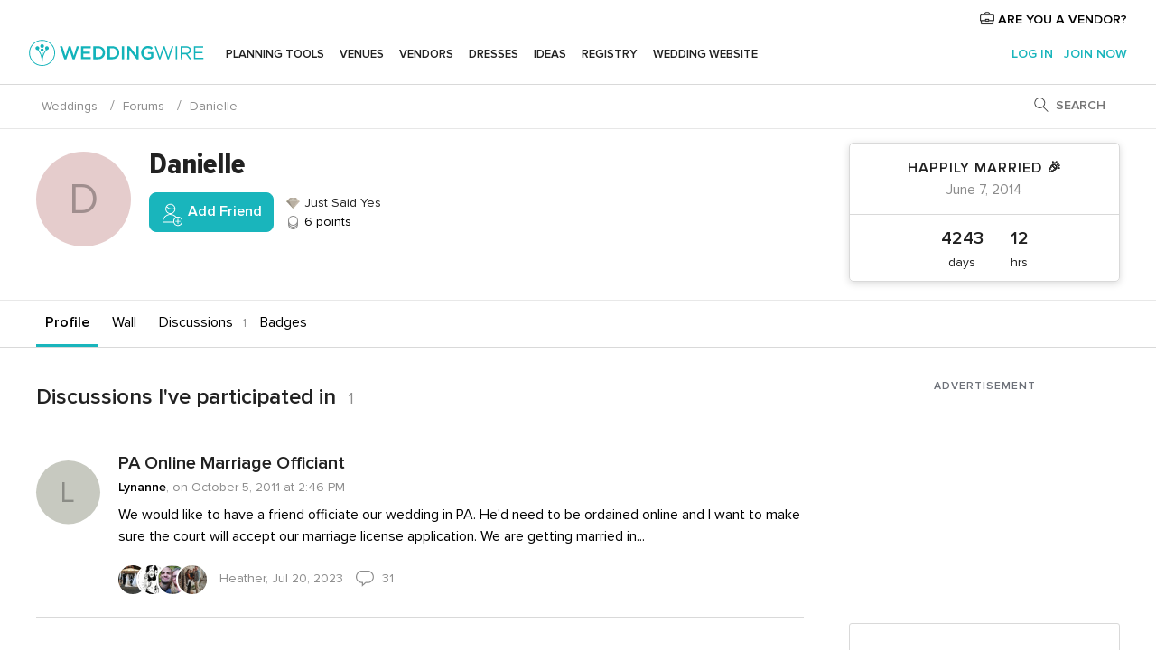

--- FILE ---
content_type: text/html; charset=UTF-8
request_url: https://www.weddingwire.com/profiles/danielle--u3608927
body_size: 23841
content:
<!DOCTYPE html>
<html lang="en-US" prefix="og: http://ogp.me/ns#">
<head>
<meta http-equiv="Content-Type" content="text/html; charset=utf-8">
<title>Danielle | Weddingwire</title>
<meta name="description" content="Danielle is a member of the WeddingWire Community">
<meta name="keywords" content="Danielle, wedding Danielle, wedding community Danielle">
<meta name="viewport" content="">
<meta name="robots" content="NOINDEX,FOLLOW">
<meta name="pbdate" content="12:17:38 18/01/2026">
<link rel="alternate" href="android-app://com.weddingwire.user/weddingwire/m.weddingwire.com/profiles/danielle--u3608927">
<link rel="shortcut icon" href="https://www.weddingwire.com/mobile/assets/img/favicon/favicon.png">

<meta property="og:site_name" content="WeddingWire">

<link rel="stylesheet" href="https://www.weddingwire.com/css/css-symfnw-US248-1-20260115-016_www_m_-phoenix/base.css">
<link rel="stylesheet" href="https://www.weddingwire.com/css/css-symfnw-US248-1-20260115-016_www_m_-phoenix/sprite_set_season,phoenix/sprite_set_style,phoenix/sprite_set_wedding_color,phoenix/sprite_set_tools_vendors,migrate/migrate,phoenix/community,phoenix/sprite_set_community_rank,phoenix/sprite_set_community_group.css">
        <script>
            var internalTrackingService = internalTrackingService || {
                triggerSubmit : function() {},
                triggerAbandon : function() {},
                loaded : false
            };
        </script>

            <script type="text/javascript">
      function getCookie (name) {var b = document.cookie.match('(^|;)\\s*' + name + '\\s*=\\s*([^;]+)'); return b ? unescape(b.pop()) : null}
      function overrideOneTrustGeo () {
        const otgeoCookie = getCookie('otgeo') || '';
        const regexp = /^([A-Za-z]+)(?:,([A-Za-z]+))?$/g;
        const matches = [...otgeoCookie.matchAll(regexp)][0];
        if (matches) {
          const countryCode = matches[1];
          const stateCode = matches[2];
          const geolocationResponse = {
            countryCode
          };
          if (stateCode) {
            geolocationResponse.stateCode = stateCode;
          }
          return {
            geolocationResponse
          };
        }
      }
      var OneTrust = overrideOneTrustGeo() || undefined;
    </script>
    <span class="ot-sdk-show-settings" style="display: none"></span>
    <script src="https://cdn.cookielaw.org/scripttemplates/otSDKStub.js" data-language="en-US" data-domain-script="94f48421-ccbc-4e81-af65-65ff76170a0f" data-ignore-ga='true' defer></script>
        <script>var isCountryCookiesActiveByDefault=true,CONSENT_ANALYTICS_GROUP="C0002",CONSENT_PERSONALIZATION_GROUP="C0003",CONSENT_TARGETED_ADVERTISING_GROUP="C0004",CONSENT_SOCIAL_MEDIA_GROUP="C0005",cookieConsentContent='',hideCookieConsentLayer= '', OptanonAlertBoxClosed='';hideCookieConsentLayer=getCookie('hideCookieConsentLayer');OptanonAlertBoxClosed=getCookie('OptanonAlertBoxClosed');if(hideCookieConsentLayer==="1"||Boolean(OptanonAlertBoxClosed)){cookieConsentContent=queryStringToJSON(getCookie('OptanonConsent')||'');}function getCookie(e){var o=document.cookie.match("(^|;)\\s*"+e+"\\s*=\\s*([^;]+)");return o?unescape(o.pop()):null}function queryStringToJSON(e){var o=e.split("&"),t={};return o.forEach(function(e){e=e.split("="),t[e[0]]=decodeURIComponent(e[1]||"")}),JSON.parse(JSON.stringify(t))}function isCookieGroupAllowed(e){var o=cookieConsentContent.groups;if("string"!=typeof o){if(!isCountryCookiesActiveByDefault && e===CONSENT_ANALYTICS_GROUP && getCookie('hideCookieConsentLayer')==="1"){return true}return isCountryCookiesActiveByDefault;}for(var t=o.split(","),n=0;n<t.length;n++)if(t[n].indexOf(e,0)>=0)return"1"===t[n].split(":")[1];return!1}function userHasAcceptedTheCookies(){var e=document.getElementsByTagName("body")[0],o=document.createEvent("HTMLEvents");cookieConsentContent=queryStringToJSON(getCookie("OptanonConsent")||""),!0===isCookieGroupAllowed(CONSENT_ANALYTICS_GROUP)&&(o.initEvent("analyticsCookiesHasBeenAccepted",!0,!1),e.dispatchEvent(o)),!0===isCookieGroupAllowed(CONSENT_PERSONALIZATION_GROUP)&&(o.initEvent("personalizationCookiesHasBeenAccepted",!0,!1),e.dispatchEvent(o)),!0===isCookieGroupAllowed(CONSENT_TARGETED_ADVERTISING_GROUP)&&(o.initEvent("targetedAdvertisingCookiesHasBeenAccepted",!0,!1),e.dispatchEvent(o)),!0===isCookieGroupAllowed(CONSENT_SOCIAL_MEDIA_GROUP)&&(o.initEvent("socialMediaAdvertisingCookiesHasBeenAccepted",!0,!1),e.dispatchEvent(o))}</script>
    <script>
      document.getElementsByTagName('body')[0].addEventListener('oneTrustLoaded', function () {
        if (OneTrust.GetDomainData()?.ConsentModel?.Name === 'notice only') {
          const cookiePolicyLinkSelector = document.querySelectorAll('.ot-sdk-show-settings')
          cookiePolicyLinkSelector.forEach((selector) => {
            selector.style.display = 'none'
          })
        }
      })
    </script>
        <script>
        function CMP() {
            var body = document.getElementsByTagName('body')[0];
            var event = document.createEvent('HTMLEvents');
            var callbackIAB = (tcData, success) => {
                if (success && (tcData.eventStatus === 'tcloaded' || tcData.eventStatus === 'useractioncomplete')) {
                    window.__tcfapi('removeEventListener', 2, () => {
                    }, callbackIAB);
                    if ((typeof window.Optanon !== "undefined" &&
                      !window.Optanon.GetDomainData().IsIABEnabled) ||
                      (tcData.gdprApplies &&
                        typeof window.Optanon !== "undefined" &&
                        window.Optanon.GetDomainData().IsIABEnabled &&
                        getCookie('OptanonAlertBoxClosed'))) {
                      userHasAcceptedTheCookies();
                    }
                    if (isCookieGroupAllowed(CONSENT_ANALYTICS_GROUP) !== true) {
                        event.initEvent('analyticsCookiesHasBeenDenied', true, false);
                        body.dispatchEvent(event);
                    }
                    if (isCookieGroupAllowed(CONSENT_TARGETED_ADVERTISING_GROUP) !== true) {
                        event.initEvent('targetedAdvertisingCookiesHasBeenDenied', true, false);
                        body.dispatchEvent(event);
                    }
                    if (tcData.gdprApplies && typeof window.Optanon !== "undefined" && window.Optanon.GetDomainData().IsIABEnabled) {
                        event.initEvent('IABTcDataReady', true, false);
                        body.dispatchEvent(event);
                    } else {
                        event.initEvent('nonIABCountryDataReady', true, false);
                        body.dispatchEvent(event);
                    }
                }
            }
            var cnt = 0;
            var consentSetInterval = setInterval(function () {
                cnt += 1;
                if (cnt === 600) {
                    userHasAcceptedTheCookies();
                    clearInterval(consentSetInterval);
                }
                if (typeof window.Optanon !== "undefined" && !window.Optanon.GetDomainData().IsIABEnabled) {
                    clearInterval(consentSetInterval);
                    userHasAcceptedTheCookies();
                    event.initEvent('oneTrustLoaded', true, false);
                    body.dispatchEvent(event);
                    event.initEvent('nonIABCountryDataReady', true, false);
                    body.dispatchEvent(event);
                }
                if (typeof window.__tcfapi !== "undefined") {
                    event.initEvent('oneTrustLoaded', true, false);
                    body.dispatchEvent(event);
                    clearInterval(consentSetInterval);
                    window.__tcfapi('addEventListener', 2, callbackIAB);
                }
            });
        }
                function OptanonWrapper() {
          CMP();
        }
    </script>

<script async src="https://securepubads.g.doubleclick.net/tag/js/gpt.js"></script>
<script>
  var googletag = googletag || {}
  googletag.cmd = googletag.cmd || []

  const setNonPersonalizedAds = function () {
    googletag.pubads().setPrivacySettings({
      nonPersonalizedAds: true
    });
  }

  const enableGoogleAdsLazyLoad = function () {
    googletag.pubads().enableLazyLoad({
      // Fetch slots within 5 viewports.
      fetchMarginPercent: 40,
      // Render slots within 2 viewports.
      renderMarginPercent: 20,
      // Double the above values on mobile, where viewports are smaller
      // and users tend to scroll faster.
      mobileScaling: 2.0
    })
  }

  const refreshAdsSlots = function () {
    const slots = googletag.pubads().getSlots()
    console.log('[GPT] refreshing slots '+ slots.length)
    slots.forEach((slot) => {
      if (slot.getHtml() === '') {
        googletag.pubads().refresh([slot])
      }
    })
  }

  const refreshAdSlot = function (googleAdsObject, slots, domId) {
    slots.forEach((slot) => {
      var slotDomSlotId = slot.getSlotId().getDomId()
      if (slot.getHtml() === '' && domId === slotDomSlotId ) {
        googleAdsObject.pubads().refresh([slot])
      }
    })
  }

  const showAds = function () {
    if (typeof window.gptLoaded !== 'undefined') {
      console.log('[GPT] Ads already loaded.');
      return;
    }

            enableGoogleAdsLazyLoad();
    
    googletag.enableServices();

    // We need this timeout because sometimes on first landing when we enable the ads an execute the refresh
    // with lazy load enabled the slots are not loaded yet in googletag object
    setTimeout(function (){
      refreshAdsSlots()
    }, 1)

    window.gptLoaded = true
  }

  const programmaticShowAds = () => {
    const targetedAdvertising = isCookieGroupAllowed(CONSENT_TARGETED_ADVERTISING_GROUP)
    const nonPersonalizedAds =  !targetedAdvertising
    console.info('[GPT] Targeted Advertising: '+targetedAdvertising)
    console.info('[GPT] Non-personalized ADS: '+nonPersonalizedAds)

            if (nonPersonalizedAds) {
          setNonPersonalizedAds()
        }
        showAds()
      }

  const programmaticAds = function () {
    if (typeof window.__tcfapi !== 'undefined') {
      console.info("[GPT] __tcfapi ON.")
      window.__tcfapi('getTCData', 2, (tcData, success) => {
        if (!success) {
          return
        }

        if (!tcData.gdprApplies) {
          showAds()
          return
        }

        programmaticShowAds()
      })
    } else if(typeof window._uspapi !== 'undefined') {
      console.info("[GPT] _uspapi ON.")
      window.__uspapi('getUSPData', 1 , (uspData, success) => {
        if (!success) {
          return
        }

        if (!tcData.gpcEnabled) {
          showAds()
          return
        }

        programmaticShowAds()
      })

    } else {
      // IN US ads are loaded but without personalized ads
                console.warn("[GPT][US] __tcfapi/_uspapi undefined. Turning ON nonPersonalized ADS verification.")
          programmaticShowAds()
          }
  }

  const nonIABCountriesAds = function () {
          programmaticAds()
        }

  document.addEventListener('DOMContentLoaded', function () {
    document.getElementsByTagName('body')[0].addEventListener('IABTcDataReady', function () {
      console.log('[GPT] Event: IABTcDataReady loaded before googletag push')
      window.gptCmpIABDataReadyEventAlreadyLoaded = true
    })

    document.getElementsByTagName('body')[0].addEventListener('nonIABCountryDataReady', function () {
      console.log('[GPT] Event: nonIABCountryDataReady loaded before googletag push')
      window.gptCmpNonIABCountryDataReadyEventAlreadyLoaded = true
    })
  });

  googletag.cmd.push(function () {
      var slot0 = googletag.defineSlot('/4879/Forums.n_WW/Desktop/main/rightrailtop', [[300,600],[300,250]], 'div-gpt-ad-1334158298810-0').addService(googletag.pubads());
var slot1 = googletag.defineSlot('/4879/Forums.n_WW/Desktop/main/rightrailmiddle', [[300,600],[300,250]], 'div-gpt-ad-1334158298810-1').addService(googletag.pubads());
var slot2 = googletag.defineSlot('/4879/Forums.n_WW/Desktop/main/rightrailbottom', [[300,600]], 'div-gpt-ad-1334158298810-2').addService(googletag.pubads());

    googletag.pubads().addEventListener('slotRequested', function (event) {
      console.log('[GPT]', event.slot.getSlotElementId(), 'fetched')
    })

    googletag.pubads().addEventListener('slotOnload', function (event) {
      console.log('[GPT]', event.slot.getSlotElementId(), 'rendered')
    })

            googletag.pubads().disableInitialLoad()

        document.getElementsByTagName('body')[0].addEventListener('IABTcDataReady', function () {
          console.log('[GPT] Event: IABTcDataReady')
          programmaticAds()
        })

        document.getElementsByTagName('body')[0].addEventListener('nonIABCountryDataReady', function () {
          console.log('[GPT] Event: nonIABCountryDataReady')
          nonIABCountriesAds()
        })

                googletag.enableServices();
                if (window.gptCmpIABDataReadyEventAlreadyLoaded) {
          programmaticAds()
        } else if (window.gptCmpNonIABCountryDataReadyEventAlreadyLoaded) {
          nonIABCountriesAds()
        }
    
    /* We fire a global event when DFP library has been loaded */
    setTimeout(function () {
      if (typeof window.app !== 'undefined' && typeof window.app.event !== 'undefined') {
        window.app.event.emit('DFP::Loaded', googletag)
      }
    }, 0)
  })
</script>

</head>
<body>
    <script>
    var gtagScript = function() { var s = document.createElement("script"), el = document.getElementsByTagName("script")[0]; s.defer = true;
    s.src = "https://www.googletagmanager.com/gtag/js?id=G-2TY3D94NGM";
    el.parentNode.insertBefore(s, el);}
    window.dataLayer = window.dataLayer || [];
    const analyticsGroupOpt = isCookieGroupAllowed(CONSENT_ANALYTICS_GROUP) === true;
    const targetedAdsOpt = isCookieGroupAllowed(CONSENT_TARGETED_ADVERTISING_GROUP) === true;
    const personalizationOpt = isCookieGroupAllowed(CONSENT_PERSONALIZATION_GROUP) === true;
                                    document.getElementsByTagName('body')[0].addEventListener('targetedAdvertisingCookiesHasBeenAccepted', function () {
              gtagScript();
            });
                        if  (targetedAdsOpt || analyticsGroupOpt) {
              gtagScript();
            }
            
    function gtag(){dataLayer.push(arguments);}
    gtag('js', new Date());

    gtag('consent', 'default', {
      'analytics_storage': analyticsGroupOpt ? 'granted' : 'denied',
      'ad_storage': targetedAdsOpt ? 'granted' : 'denied',
      'ad_user_data': targetedAdsOpt ? 'granted' : 'denied',
      'ad_user_personalization': targetedAdsOpt ? 'granted' : 'denied',
      'functionality_storage': targetedAdsOpt ? 'granted' : 'denied',
      'personalization_storage': personalizationOpt ? 'granted' : 'denied',
      'security_storage': 'granted'
    });
    gtag('set', 'ads_data_redaction', !analyticsGroupOpt);
    gtag('set', 'allow_ad_personalization_signals', analyticsGroupOpt);
    gtag('set', 'allow_google_signals', analyticsGroupOpt);
    gtag('set', 'allow_interest_groups', analyticsGroupOpt);
            gtag('config', 'G-2TY3D94NGM', { groups: 'analytics', 'send_page_view': false });
    
                        gtag('config', 'AW-945252265', { groups: 'adwords' , 'restricted_data_processing': !targetedAdsOpt });
            </script>
        <a class="layoutSkipMain" href="#layoutMain">Skip to main content</a>



<div class="layoutHeader">
            <div class="menu-top">
                                                    <a class="menu-top-access app-ua-track-event"  data-track-c='LoginTracking' data-track-a='a-click' data-track-l='d-desktop+s-header+o-groups_user+dt-vendors_zone' data-track-v='0' data-track-ni='0'  rel="nofollow" href="https://www.weddingwire.com/vendors/home">
                    <i class="svgIcon app-svg-async svgIcon__briefcase "   data-name="vendors/briefcase" data-svg="https://cdn1.weddingwire.com/assets/svg/optimized/vendors/briefcase.svg" data-svg-lazyload="1"></i>                    ARE YOU A VENDOR?                </a>
                    </div>
    

    <div id="menu" class="menu app-menu">
        <div class="">
            <div class="menu-wrapper-align flex">
                <div class="app-ua-track-event layoutHeader__logoAnchor main-logo"  data-track-c='Navigation' data-track-a='a-click' data-track-l='d-desktop+o-header_logo' data-track-v='0' data-track-ni='0' >
                                        <a title="Weddings" href="https://www.weddingwire.com/">
                                                <img alt="Weddings" src="https://www.weddingwire.com/assets/img/logos/gen_logoHeader.svg" width="214" height="32">
                    </a>
                </div>

                <div class="layoutHeader__nav">
                    
                                            <div class="app-common-header-container" id="nav-main" role="navigation">
                            <ul class="nav-main">
            <li class="nav-main-item  ">
                                    <a href="https://www.weddingwire.com/wedding-planning.html"
                class="nav-main-link app-header-tab  app-ua-track-event"
                 data-track-c='Navigation' data-track-a='a-click' data-track-l='d-desktop+s-header+o-vendors_promotions_list+dt-tools' data-track-v='0' data-track-ni='0'                 data-tab="miboda"
            >
                Planning tools            </a>
                            <div class="app-tabs-container-miboda">
                    
<div class="layoutNavMenuTab app-header-menu-itemDropdown">
    <div class="layoutNavMenuTab__layout">
        <div class="layoutNavMenuTab__header">
    <i class="svgIcon app-svg-async svgIcon__angleLeftBlood layoutNavMenuTab__icon app-header-menu-item-closeSection"   data-name="_common/angleLeftBlood" data-svg="https://cdn1.weddingwire.com/assets/svg/optimized/_common/angleLeftBlood.svg" data-svg-lazyload="1"></i>    <a class="layoutNavMenuTab__title" href="https://www.weddingwire.com/wedding-planning.html">
        Planning tools    </a>
    <i class="svgIcon app-svg-async svgIcon__close layoutNavMenuTab__iconClose app-header-menu-toggle"   data-name="_common/close" data-svg="https://cdn1.weddingwire.com/assets/svg/optimized/_common/close.svg" data-svg-lazyload="1"></i></div>
<div class="layoutNavMenuTabMyWedding">
    <div class="layoutNavMenuTabMyWeddingList">
        <a class="layoutNavMenuTabMyWedding__title" href="https://www.weddingwire.com/wedding-planning.html">
            Organize with ease        </a>
        <ul class="layoutNavMenuTabMyWeddingList__content  layoutNavMenuTabMyWeddingList__contentSmall">
            <li class="layoutNavMenuTabMyWeddingList__item layoutNavMenuTabMyWeddingList__item--viewAll">
                <a href="https://www.weddingwire.com/wedding-planning.html">View all</a>
            </li>
                                            <li class="layoutNavMenuTabMyWeddingList__item "
                                    >
                    <a href="https://www.weddingwire.com/wedding-checklists.html">
                        <i class="svgIcon app-svg-async svgIcon__checklist layoutNavMenuTabMyWeddingList__itemIcon"   data-name="tools/categories/checklist" data-svg="https://cdn1.weddingwire.com/assets/svg/optimized/tools/categories/checklist.svg" data-svg-lazyload="1"></i>                        Checklist                    </a>
                </li>
                                            <li class="layoutNavMenuTabMyWeddingList__item "
                                    >
                    <a href="https://www.weddingwire.com/wedding-planning/wedding-guests-list.html">
                        <i class="svgIcon app-svg-async svgIcon__guests layoutNavMenuTabMyWeddingList__itemIcon"   data-name="tools/categories/guests" data-svg="https://cdn1.weddingwire.com/assets/svg/optimized/tools/categories/guests.svg" data-svg-lazyload="1"></i>                        Guests                    </a>
                </li>
                                            <li class="layoutNavMenuTabMyWeddingList__item "
                                    >
                    <a href="https://www.weddingwire.com/wedding-planning/wedding-seating-tables.html">
                        <i class="svgIcon app-svg-async svgIcon__tables layoutNavMenuTabMyWeddingList__itemIcon"   data-name="tools/categories/tables" data-svg="https://cdn1.weddingwire.com/assets/svg/optimized/tools/categories/tables.svg" data-svg-lazyload="1"></i>                        Seating chart                    </a>
                </li>
                                            <li class="layoutNavMenuTabMyWeddingList__item "
                                    >
                    <a href="https://www.weddingwire.com/wedding-planning/wedding-budget.html">
                        <i class="svgIcon app-svg-async svgIcon__budget layoutNavMenuTabMyWeddingList__itemIcon"   data-name="tools/categories/budget" data-svg="https://cdn1.weddingwire.com/assets/svg/optimized/tools/categories/budget.svg" data-svg-lazyload="1"></i>                        Budget                    </a>
                </li>
                                            <li class="layoutNavMenuTabMyWeddingList__item "
                                    >
                    <a href="https://www.weddingwire.com/wedding-planning/vendor-manager.html">
                        <i class="svgIcon app-svg-async svgIcon__vendors layoutNavMenuTabMyWeddingList__itemIcon"   data-name="tools/categories/vendors" data-svg="https://cdn1.weddingwire.com/assets/svg/optimized/tools/categories/vendors.svg" data-svg-lazyload="1"></i>                        Wedding Vendors                    </a>
                </li>
                                            <li class="layoutNavMenuTabMyWeddingList__item "
                                    >
                    <a href="https://www.weddingwire.com/website/index.php?actionReferrer=8">
                        <i class="svgIcon app-svg-async svgIcon__website layoutNavMenuTabMyWeddingList__itemIcon"   data-name="tools/categories/website" data-svg="https://cdn1.weddingwire.com/assets/svg/optimized/tools/categories/website.svg" data-svg-lazyload="1"></i>                        Wedding website                    </a>
                </li>
                    </ul>
    </div>
            <div class="layoutNavMenuTabMyWeddingPersonalize">
            <a class="layoutNavMenuTabMyWeddingPersonalize__title" href="https://www.weddingwire.com/wedding-planning.html">
                Personalize your wedding            </a>
            <ul class="layoutNavMenuTabMyWeddingPersonalize__content">
                                    <li class="layoutNavMenuTabMyWeddingPersonalize__item">
                        <a class="app-analytics-track-event-click"  data-tracking-category='Navigation' data-tracking-section='header' data-tracking-dt='hotelplanner'                                href="https://theknot.partners.engine.com/new-trip?utm_source=the-knot&utm_medium=channel&utm_campaign=2025-q1-the-knot-channel-groups-a018X00000bV3kuQAC&utm_term=wwtopnavigation&referral=MKT%20-%20Partner&rel=sponsored">
                            Hotel Blocks                        </a>
                    </li>
                                    <li class="layoutNavMenuTabMyWeddingPersonalize__item">
                        <a                                 href="https://go.weddingwire.com/wedding-date">
                            Date Finder                        </a>
                    </li>
                                    <li class="layoutNavMenuTabMyWeddingPersonalize__item">
                        <a                                 href="https://www.weddingwire.com/cost">
                            Cost Guide                        </a>
                    </li>
                                    <li class="layoutNavMenuTabMyWeddingPersonalize__item">
                        <a                                 href="https://go.weddingwire.com/color-palette-generator">
                            Color generator                        </a>
                    </li>
                                    <li class="layoutNavMenuTabMyWeddingPersonalize__item">
                        <a                                 href="https://www.weddingwire.com/wedding-hashtag-generator">
                            Hashtag generator                        </a>
                    </li>
                            </ul>
        </div>
        <div class="layoutNavMenuTabMyWeddingBanners">
                    
<div class="layoutNavMenuBannerBox app-header-menu-banner app-link "
     data-href="https://www.weddingwire.com/wedding-apps"
     >
    <div class="layoutNavMenuBannerBox__content">
                    <p class="layoutNavMenuBannerBox__title">Get the WeddingWire app</p>
                <span class="layoutNavMenuBannerBox__subtitle">Plan your wedding wherever and whenever you want on the WeddingWire app.</span>
    </div>
                <img data-src="https://www.weddingwire.com/assets/img/logos/square-icon.svg"  class="lazyload layoutNavMenuBannerBox__icon" alt="App icon"  width="60" height="60"  >
    </div>
                    </div>
</div>    </div>
</div>
                </div>
                    </li>
            <li class="nav-main-item  ">
                                    <a href="https://www.weddingwire.com/wedding-venues"
                class="nav-main-link app-header-tab  app-ua-track-event"
                 data-track-c='Navigation' data-track-a='a-click' data-track-l='d-desktop+s-header+o-vendors_promotions_list+dt-venues' data-track-v='0' data-track-ni='0'                 data-tab="banquetes"
            >
                Venues            </a>
                            <div class="app-tabs-container-banquetes">
                    
<div class="layoutNavMenuTab app-header-menu-itemDropdown">
    <div class="layoutNavMenuTab__layout">
        
<div class="layoutNavMenuTab__header">
    <i class="svgIcon app-svg-async svgIcon__angleLeftBlood layoutNavMenuTab__icon app-header-menu-item-closeSection"   data-name="_common/angleLeftBlood" data-svg="https://cdn1.weddingwire.com/assets/svg/optimized/_common/angleLeftBlood.svg" data-svg-lazyload="1"></i>    <a class="layoutNavMenuTab__title" href="https://www.weddingwire.com/wedding-venues">
        Venues    </a>
    <i class="svgIcon app-svg-async svgIcon__close layoutNavMenuTab__iconClose app-header-menu-toggle"   data-name="_common/close" data-svg="https://cdn1.weddingwire.com/assets/svg/optimized/_common/close.svg" data-svg-lazyload="1"></i></div>
<div class="layoutNavMenuTabVenues">
    <div class="layoutNavMenuTabVenues__categories">
        <div class="layoutNavMenuTabVenuesList layoutNavMenuTabVenuesListBig">
            <a class="layoutNavMenuTabVenues__title"
               href="https://www.weddingwire.com/wedding-venues">
                Find your wedding venue            </a>
            <ul class="layoutNavMenuTabVenuesList__content layoutNavMenuTabVenuesList__contentBig">
                <li class="layoutNavMenuTabVenuesList__item layoutNavMenuTabVenuesList__item--viewAll">
                    <a href="https://www.weddingwire.com/wedding-venues">View all</a>
                </li>
                                    <li class="layoutNavMenuTabVenuesList__item">
                        <a href="https://www.weddingwire.com/barn-farm-weddings">
                            Barns & Farms                        </a>
                    </li>
                                    <li class="layoutNavMenuTabVenuesList__item">
                        <a href="https://www.weddingwire.com/outdoor-weddings">
                            Outdoor                        </a>
                    </li>
                                    <li class="layoutNavMenuTabVenuesList__item">
                        <a href="https://www.weddingwire.com/garden-weddings">
                            Gardens                        </a>
                    </li>
                                    <li class="layoutNavMenuTabVenuesList__item">
                        <a href="https://www.weddingwire.com/beach-weddings">
                            Beaches                        </a>
                    </li>
                                    <li class="layoutNavMenuTabVenuesList__item">
                        <a href="https://www.weddingwire.com/rooftop-loft-weddings">
                            Rooftops & Lofts                        </a>
                    </li>
                                    <li class="layoutNavMenuTabVenuesList__item">
                        <a href="https://www.weddingwire.com/hotel-weddings">
                            Hotels                        </a>
                    </li>
                                    <li class="layoutNavMenuTabVenuesList__item">
                        <a href="https://www.weddingwire.com/waterfront-weddings">
                            Waterfronts                        </a>
                    </li>
                                    <li class="layoutNavMenuTabVenuesList__item">
                        <a href="https://www.weddingwire.com/winery-brewery-weddings">
                            Wineries & Breweries                        </a>
                    </li>
                                    <li class="layoutNavMenuTabVenuesList__item">
                        <a href="https://www.weddingwire.com/park-weddings">
                            Parks                        </a>
                    </li>
                                    <li class="layoutNavMenuTabVenuesList__item">
                        <a href="https://www.weddingwire.com/country-club-weddings">
                            Country Clubs                        </a>
                    </li>
                                    <li class="layoutNavMenuTabVenuesList__item">
                        <a href="https://www.weddingwire.com/mansion-weddings">
                            Mansions                        </a>
                    </li>
                                    <li class="layoutNavMenuTabVenuesList__item">
                        <a href="https://www.weddingwire.com/historic-venue-weddings">
                            Historic Venues                        </a>
                    </li>
                                    <li class="layoutNavMenuTabVenuesList__item">
                        <a href="https://www.weddingwire.com/boat-weddings">
                            Boats                        </a>
                    </li>
                                    <li class="layoutNavMenuTabVenuesList__item">
                        <a href="https://www.weddingwire.com/restaurant-weddings">
                            Restaurants                        </a>
                    </li>
                                    <li class="layoutNavMenuTabVenuesList__item">
                        <a href="https://www.weddingwire.com/museum-weddings">
                            Museums                        </a>
                    </li>
                                    <li class="layoutNavMenuTabVenuesList__item">
                        <a href="https://www.weddingwire.com/banquet-hall-weddings">
                            Banquet Halls                        </a>
                    </li>
                                    <li class="layoutNavMenuTabVenuesList__item">
                        <a href="https://www.weddingwire.com/church-temple-weddings">
                            Churches & Temples                        </a>
                    </li>
                                                    <li class="layoutNavMenuTabVenuesList__item layoutNavMenuTabVenuesList__item--highlight">
                        <a href="https://www.weddingwire.com/promotions/wedding-venues">
                            Deals                        </a>
                    </li>
                            </ul>
        </div>
    </div>
    
    </div>
    </div>
</div>
                </div>
                    </li>
            <li class="nav-main-item  ">
                                    <a href="https://www.weddingwire.com/wedding-vendors"
                class="nav-main-link app-header-tab  app-ua-track-event"
                 data-track-c='Navigation' data-track-a='a-click' data-track-l='d-desktop+s-header+o-vendors_promotions_list+dt-vendors' data-track-v='0' data-track-ni='0'                 data-tab="proveedores"
            >
                Vendors            </a>
                            <div class="app-tabs-container-proveedores">
                    
<div class="layoutNavMenuTab app-header-menu-itemDropdown">
    <div class="layoutNavMenuTab__layout">
        
<div class="layoutNavMenuTab__header">
    <i class="svgIcon app-svg-async svgIcon__angleLeftBlood layoutNavMenuTab__icon app-header-menu-item-closeSection"   data-name="_common/angleLeftBlood" data-svg="https://cdn1.weddingwire.com/assets/svg/optimized/_common/angleLeftBlood.svg" data-svg-lazyload="1"></i>    <a class="layoutNavMenuTab__title" href="https://www.weddingwire.com/wedding-vendors">
        Vendors    </a>
    <i class="svgIcon app-svg-async svgIcon__close layoutNavMenuTab__iconClose app-header-menu-toggle"   data-name="_common/close" data-svg="https://cdn1.weddingwire.com/assets/svg/optimized/_common/close.svg" data-svg-lazyload="1"></i></div>
<div class="layoutNavMenuTabVendors">
    <div class="layoutNavMenuTabVendors__content layoutNavMenuTabVendors__contentBig">
        <div class="layoutNavMenuTabVendorsList">
            <a class="layoutNavMenuTabVendors__title" href="https://www.weddingwire.com/wedding-vendors">
                Start hiring your vendors            </a>
            <ul class="layoutNavMenuTabVendorsList__content layoutNavMenuTabVendorsList__contentBig">
                <li class="layoutNavMenuTabVendorsList__item layoutNavMenuTabVendorsList__item--viewAll">
                    <a href="https://www.weddingwire.com/wedding-vendors">View all</a>
                </li>
                                    <li class="layoutNavMenuTabVendorsList__item">
                        <i class="svgIcon app-svg-async svgIcon__categPhoto layoutNavMenuTabVendorsList__itemIcon"   data-name="vendors/categories/categPhoto" data-svg="https://cdn1.weddingwire.com/assets/svg/optimized/vendors/categories/categPhoto.svg" data-svg-lazyload="1"></i>                        <a href="https://www.weddingwire.com/wedding-photographers">
                            Photography                        </a>
                    </li>
                                    <li class="layoutNavMenuTabVendorsList__item">
                        <i class="svgIcon app-svg-async svgIcon__categDj layoutNavMenuTabVendorsList__itemIcon"   data-name="vendors/categories/categDj" data-svg="https://cdn1.weddingwire.com/assets/svg/optimized/vendors/categories/categDj.svg" data-svg-lazyload="1"></i>                        <a href="https://www.weddingwire.com/wedding-djs">
                            DJs                        </a>
                    </li>
                                    <li class="layoutNavMenuTabVendorsList__item">
                        <i class="svgIcon app-svg-async svgIcon__categBeauty layoutNavMenuTabVendorsList__itemIcon"   data-name="vendors/categories/categBeauty" data-svg="https://cdn1.weddingwire.com/assets/svg/optimized/vendors/categories/categBeauty.svg" data-svg-lazyload="1"></i>                        <a href="https://www.weddingwire.com/wedding-beauty-health">
                            Hair & Makeup                        </a>
                    </li>
                                    <li class="layoutNavMenuTabVendorsList__item">
                        <i class="svgIcon app-svg-async svgIcon__categPlanner layoutNavMenuTabVendorsList__itemIcon"   data-name="vendors/categories/categPlanner" data-svg="https://cdn1.weddingwire.com/assets/svg/optimized/vendors/categories/categPlanner.svg" data-svg-lazyload="1"></i>                        <a href="https://www.weddingwire.com/wedding-planners">
                            Wedding Planning                        </a>
                    </li>
                                    <li class="layoutNavMenuTabVendorsList__item">
                        <i class="svgIcon app-svg-async svgIcon__categCatering layoutNavMenuTabVendorsList__itemIcon"   data-name="vendors/categories/categCatering" data-svg="https://cdn1.weddingwire.com/assets/svg/optimized/vendors/categories/categCatering.svg" data-svg-lazyload="1"></i>                        <a href="https://www.weddingwire.com/wedding-caterers">
                            Catering                        </a>
                    </li>
                                    <li class="layoutNavMenuTabVendorsList__item">
                        <i class="svgIcon app-svg-async svgIcon__categFlower layoutNavMenuTabVendorsList__itemIcon"   data-name="vendors/categories/categFlower" data-svg="https://cdn1.weddingwire.com/assets/svg/optimized/vendors/categories/categFlower.svg" data-svg-lazyload="1"></i>                        <a href="https://www.weddingwire.com/wedding-florists">
                            Flowers                        </a>
                    </li>
                                    <li class="layoutNavMenuTabVendorsList__item">
                        <i class="svgIcon app-svg-async svgIcon__categVideo layoutNavMenuTabVendorsList__itemIcon"   data-name="vendors/categories/categVideo" data-svg="https://cdn1.weddingwire.com/assets/svg/optimized/vendors/categories/categVideo.svg" data-svg-lazyload="1"></i>                        <a href="https://www.weddingwire.com/wedding-videographers">
                            Videography                        </a>
                    </li>
                                    <li class="layoutNavMenuTabVendorsList__item">
                        <i class="svgIcon app-svg-async svgIcon__categOfficiant layoutNavMenuTabVendorsList__itemIcon"   data-name="vendors/categories/categOfficiant" data-svg="https://cdn1.weddingwire.com/assets/svg/optimized/vendors/categories/categOfficiant.svg" data-svg-lazyload="1"></i>                        <a href="https://www.weddingwire.com/wedding-officiants">
                            Officiants                        </a>
                    </li>
                            </ul>
        </div>
                <div class="layoutNavMenuTabVendorsListOthers">
            <p class="layoutNavMenuTabVendorsListOthers__subtitle">Complete your wedding team</p>
            <ul class="layoutNavMenuTabVendorsListOthers__container">
                                    <li class="layoutNavMenuTabVendorsListOthers__item">
                        <a href="https://www.weddingwire.com/wedding-event-rentals">
                            Event Rentals                        </a>
                    </li>
                                    <li class="layoutNavMenuTabVendorsListOthers__item">
                        <a href="https://www.weddingwire.com/photo-booths">
                            Photo Booths                        </a>
                    </li>
                                    <li class="layoutNavMenuTabVendorsListOthers__item">
                        <a href="https://www.weddingwire.com/wedding-bands">
                            Bands                        </a>
                    </li>
                                    <li class="layoutNavMenuTabVendorsListOthers__item">
                        <a href="https://www.weddingwire.com/wedding-dresses">
                            Dress & Attire                        </a>
                    </li>
                                    <li class="layoutNavMenuTabVendorsListOthers__item">
                        <a href="https://www.weddingwire.com/wedding-cakes">
                            Cakes                        </a>
                    </li>
                                    <li class="layoutNavMenuTabVendorsListOthers__item">
                        <a href="https://www.weddingwire.com/wedding-limos">
                            Transportation                        </a>
                    </li>
                                    <li class="layoutNavMenuTabVendorsListOthers__item">
                        <a href="https://www.weddingwire.com/wedding-ceremony-music">
                            Ceremony Music                        </a>
                    </li>
                                    <li class="layoutNavMenuTabVendorsListOthers__item">
                        <a href="https://www.weddingwire.com/lighting-decor">
                            Lighting & Decor                        </a>
                    </li>
                                    <li class="layoutNavMenuTabVendorsListOthers__item">
                        <a href="https://www.weddingwire.com/wedding-invitations">
                            Invitations                        </a>
                    </li>
                                    <li class="layoutNavMenuTabVendorsListOthers__item">
                        <a href="https://www.weddingwire.com/travel-agents">
                            Travel Agents                        </a>
                    </li>
                                    <li class="layoutNavMenuTabVendorsListOthers__item">
                        <a href="https://www.weddingwire.com/wedding-jewelers">
                            Jewelry                        </a>
                    </li>
                                    <li class="layoutNavMenuTabVendorsListOthers__item">
                        <a href="https://www.weddingwire.com/wedding-favors">
                            Favors & Gifts                        </a>
                    </li>
                                                    <li class="layoutNavMenuTabVendorsListOthers__deals">
                        <a href="https://www.weddingwire.com/promotions/wedding-vendors">
                            Deals                        </a>
                    </li>
                            </ul>
        </div>
    </div>
    <div class="layoutNavMenuTabVendorsBanners visible">
                    
<div class="layoutNavMenuBannerBox app-header-menu-banner app-link app-analytics-track-event-click"
     data-href="https://www.weddingwire.com/destination-wedding"
                  data-tracking-section=header_vendors                      data-tracking-category=Navigation                      data-tracking-dt=destination_weddings         >
    <div class="layoutNavMenuBannerBox__content">
                    <p class="layoutNavMenuBannerBox__title">Destination Weddings</p>
                <span class="layoutNavMenuBannerBox__subtitle">Easily plan your international wedding.</span>
    </div>
            <img class="svgIcon svgIcon__plane_destination layoutNavMenuBannerBox__icon lazyload" data-src="https://cdn1.weddingwire.com/assets/svg/original/illustration/plane_destination.svg"  alt="illustration plane destination" width="56" height="56" >    </div>
                                    
<div class="layoutNavMenuBannerBox app-header-menu-banner app-link "
     data-href="https://www.weddingwire.com/couples-choice-awards"
     >
    <div class="layoutNavMenuBannerBox__content">
                    <p class="layoutNavMenuBannerBox__title">2025 Couples' Choice Awards</p>
                <span class="layoutNavMenuBannerBox__subtitle">Check out this year’s best local pros, rated by couples like you.</span>
    </div>
            <img class="svgIcon svgIcon__cca_stars layoutNavMenuBannerBox__icon lazyload" data-src="https://cdn1.weddingwire.com/assets/svg/original/illustration/cca_stars.svg"  alt="illustration cca stars" width="56" height="56" >    </div>
            </div>
    </div>    </div>
</div>
                </div>
                    </li>
            <li class="nav-main-item  nav-tabCommunity">
                                    <a href="https://www.weddingwire.com/wedding-forums"
                class="nav-main-link app-header-tab  app-ua-track-event"
                 data-track-c='Navigation' data-track-a='a-click' data-track-l='d-desktop+s-header+o-vendors_promotions_list+dt-community' data-track-v='0' data-track-ni='0'                 data-tab="comunidad"
            >
                Forums            </a>
                            <div class="app-tabs-container-comunidad">
                    
<div class="layoutNavMenuTab app-header-menu-itemDropdown">
    <div class="layoutNavMenuTab__layout">
        
<div class="layoutNavMenuTab__header">
    <i class="svgIcon app-svg-async svgIcon__angleLeftBlood layoutNavMenuTab__icon app-header-menu-item-closeSection"   data-name="_common/angleLeftBlood" data-svg="https://cdn1.weddingwire.com/assets/svg/optimized/_common/angleLeftBlood.svg" data-svg-lazyload="1"></i>    <a class="layoutNavMenuTab__title" href="https://www.weddingwire.com/wedding-forums">
        Forums    </a>
    <i class="svgIcon app-svg-async svgIcon__close layoutNavMenuTab__iconClose app-header-menu-toggle"   data-name="_common/close" data-svg="https://cdn1.weddingwire.com/assets/svg/optimized/_common/close.svg" data-svg-lazyload="1"></i></div>
<div class="layoutNavMenuTabCommunity">
    <div class="layoutNavMenuTabCommunityList">
        <a class="layoutNavMenuTabCommunity__title" href="https://www.weddingwire.com/wedding-forums">
            Forums        </a>
        <ul class="layoutNavMenuTabCommunityList__content layoutNavMenuTabCommunityList__contentSmall">
            <li class="layoutNavMenuTabCommunityList__item layoutNavMenuTabCommunityList__item--viewAll">
                <a href="https://www.weddingwire.com/wedding-forums">View all</a>
            </li>
                            <li class="layoutNavMenuTabCommunityList__item">
                    <a href="https://www.weddingwire.com/wedding-forums/planning">
                        Planning                    </a>
                </li>
                            <li class="layoutNavMenuTabCommunityList__item">
                    <a href="https://www.weddingwire.com/wedding-forums/beauty-and-attire">
                        Wedding Attire                    </a>
                </li>
                            <li class="layoutNavMenuTabCommunityList__item">
                    <a href="https://www.weddingwire.com/wedding-forums/honeymoon">
                        Honeymoon                    </a>
                </li>
                            <li class="layoutNavMenuTabCommunityList__item">
                    <a href="https://www.weddingwire.com/wedding-forums/community">
                        Community Conversations                    </a>
                </li>
                            <li class="layoutNavMenuTabCommunityList__item">
                    <a href="https://www.weddingwire.com/wedding-forums/wedding-reception">
                        Reception                    </a>
                </li>
                            <li class="layoutNavMenuTabCommunityList__item">
                    <a href="https://www.weddingwire.com/wedding-forums/wedding-ceremony">
                        Ceremony                    </a>
                </li>
                            <li class="layoutNavMenuTabCommunityList__item">
                    <a href="https://www.weddingwire.com/wedding-forums/newlyweds-and-parenting">
                        Married Life                    </a>
                </li>
                            <li class="layoutNavMenuTabCommunityList__item">
                    <a href="https://www.weddingwire.com/wedding-forums/family-and-relationships">
                        Family and Relationships                    </a>
                </li>
                            <li class="layoutNavMenuTabCommunityList__item">
                    <a href="https://www.weddingwire.com/wedding-forums/etiquette-and-advice">
                        Etiquette and Advice                    </a>
                </li>
                            <li class="layoutNavMenuTabCommunityList__item">
                    <a href="https://www.weddingwire.com/wedding-forums/parties-and-events">
                        Parties and Events                    </a>
                </li>
                            <li class="layoutNavMenuTabCommunityList__item">
                    <a href="https://www.weddingwire.com/wedding-forums/style-and-decor">
                        Style and Décor                    </a>
                </li>
                            <li class="layoutNavMenuTabCommunityList__item">
                    <a href="https://www.weddingwire.com/wedding-forums/weight-loss-and-health">
                        Fitness and Health                    </a>
                </li>
                            <li class="layoutNavMenuTabCommunityList__item">
                    <a href="https://www.weddingwire.com/wedding-forums/hair-and-makeup">
                        Hair and Makeup                    </a>
                </li>
                            <li class="layoutNavMenuTabCommunityList__item">
                    <a href="https://www.weddingwire.com/wedding-forums/registry">
                        Registry                    </a>
                </li>
                            <li class="layoutNavMenuTabCommunityList__item">
                    <a href="https://www.weddingwire.com/wedding-forums/local-groups">
                        Local Groups                    </a>
                </li>
                    </ul>
    </div>
    <div class="layoutNavMenuTabCommunityLast">
        <p class="layoutNavMenuTabCommunityLast__subtitle app-header-menu-community app-link"
           role="link"
           tabindex="0" data-href="https://www.weddingwire.com/wedding-forums">Stay up to date</p>
        <ul class="layoutNavMenuTabCommunityLast__list">
                            <li>
                    <a href="https://www.weddingwire.com/wedding-forums">
                        Discussions                    </a>
                </li>
                            <li>
                    <a href="https://www.weddingwire.com/wedding-forums/photos">
                        Photos                    </a>
                </li>
                            <li>
                    <a href="https://www.weddingwire.com/wedding-forums/videos">
                        Videos                    </a>
                </li>
                            <li>
                    <a href="https://www.weddingwire.com/wedding-forums/users">
                        Users                    </a>
                </li>
                                        <li>
                    <a href="https://www.weddingwire.com/wedding-forums/weddingwire-support">Account support</a>
                </li>
                    </ul>
    </div>
</div>    </div>
</div>
                </div>
                    </li>
            <li class="nav-main-item  nav-tabDresses">
                                    <a href="https://www.weddingwire.com/wedding-photos/dresses"
                class="nav-main-link app-header-tab  app-ua-track-event"
                 data-track-c='Navigation' data-track-a='a-click' data-track-l='d-desktop+s-header+o-vendors_promotions_list+dt-dresses' data-track-v='0' data-track-ni='0'                 data-tab="catalogo"
            >
                Dresses            </a>
                            <div class="app-tabs-container-catalogo">
                    
<div class="layoutNavMenuTab app-header-menu-itemDropdown">
    <div class="layoutNavMenuTab__layout">
        
<div class="layoutNavMenuTab__header">
    <i class="svgIcon app-svg-async svgIcon__angleLeftBlood layoutNavMenuTab__icon app-header-menu-item-closeSection"   data-name="_common/angleLeftBlood" data-svg="https://cdn1.weddingwire.com/assets/svg/optimized/_common/angleLeftBlood.svg" data-svg-lazyload="1"></i>    <a class="layoutNavMenuTab__title" href="https://www.weddingwire.com/wedding-photos/dresses">
        Dresses    </a>
    <i class="svgIcon app-svg-async svgIcon__close layoutNavMenuTab__iconClose app-header-menu-toggle"   data-name="_common/close" data-svg="https://cdn1.weddingwire.com/assets/svg/optimized/_common/close.svg" data-svg-lazyload="1"></i></div>
<div class="layoutNavMenuTabDresses">
    <div class="layoutNavMenuTabDressesList">
        <a class="layoutNavMenuTabDresses__title" href="https://www.weddingwire.com/wedding-photos/dresses">
            The latest in bridal fashion        </a>
        <ul class="layoutNavMenuTabDressesList__content">
            <li class="layoutNavMenuTabDressesList__item layoutNavMenuTabDressesList__item--viewAll">
                <a href="https://www.weddingwire.com/wedding-photos/dresses">View all</a>
            </li>
                            <li class="layoutNavMenuTabDressesList__item">
                    <a href="https://www.weddingwire.com/wedding-photos/dresses" class="layoutNavMenuTabDressesList__Link">
                        <i class="svgIcon app-svg-async svgIcon__bride-dress layoutNavMenuTabDressesList__itemIcon"   data-name="dresses/categories/bride-dress" data-svg="https://cdn1.weddingwire.com/assets/svg/optimized/dresses/categories/bride-dress.svg" data-svg-lazyload="1"></i>                        Bride                    </a>
                </li>
                    </ul>
    </div>
    <div class="layoutNavMenuTabDressesFeatured">
        <p class="layoutNavMenuTabDresses__subtitle">Featured designers</p>
        <div class="layoutNavMenuTabDressesFeatured__content">
                            <a href="https://www.weddingwire.com/wedding-photos/dresses/casablanca-bridal">
                    <figure class="layoutNavMenuTabDressesFeaturedItem">
                            <img data-src="https://cdn0.weddingwire.com/cat/wedding-photos/dresses/casablanca-bridal/2640--mfvr10083074.jpg"  class="lazyload layoutNavMenuTabDressesFeaturedItem__image" alt="Casablanca Bridal"  width="290" height="406"  >
                        <figcaption class="layoutNavMenuTabDressesFeaturedItem__name">Casablanca Bridal</figcaption>
                    </figure>
                </a>
                            <a href="https://www.weddingwire.com/wedding-photos/dresses/le-blanc">
                    <figure class="layoutNavMenuTabDressesFeaturedItem">
                            <img data-src="https://cdn0.weddingwire.com/cat/wedding-photos/dresses/le-blanc-by-casablanca-bridal/le174--mfvr10083688.jpg"  class="lazyload layoutNavMenuTabDressesFeaturedItem__image" alt="Le Blanc by Casablanca Bridal"  width="290" height="406"  >
                        <figcaption class="layoutNavMenuTabDressesFeaturedItem__name">Le Blanc by Casablanca Bridal</figcaption>
                    </figure>
                </a>
                            <a href="https://www.weddingwire.com/wedding-photos/dresses/rosa-clara">
                    <figure class="layoutNavMenuTabDressesFeaturedItem">
                            <img data-src="https://cdn0.weddingwire.com/cat/wedding-photos/dresses/rosa-clara/lelia--mfvr10082262.jpg"  class="lazyload layoutNavMenuTabDressesFeaturedItem__image" alt="Rosa Clará"  width="290" height="406"  >
                        <figcaption class="layoutNavMenuTabDressesFeaturedItem__name">Rosa Clará</figcaption>
                    </figure>
                </a>
                            <a href="https://www.weddingwire.com/wedding-photos/dresses/justin-alexander">
                    <figure class="layoutNavMenuTabDressesFeaturedItem">
                            <img data-src="https://cdn0.weddingwire.com/cat/wedding-photos/dresses/justin-alexander/jaelyn--mfvr10077074.jpg"  class="lazyload layoutNavMenuTabDressesFeaturedItem__image" alt="Justin Alexander"  width="290" height="406"  >
                        <figcaption class="layoutNavMenuTabDressesFeaturedItem__name">Justin Alexander</figcaption>
                    </figure>
                </a>
                            <a href="https://www.weddingwire.com/wedding-photos/dresses/stella-york-dress">
                    <figure class="layoutNavMenuTabDressesFeaturedItem">
                            <img data-src="https://cdn0.weddingwire.com/cat/wedding-photos/dresses/stella-york/sy8189--mfvr10084686.jpg"  class="lazyload layoutNavMenuTabDressesFeaturedItem__image" alt="Stella York"  width="290" height="406"  >
                        <figcaption class="layoutNavMenuTabDressesFeaturedItem__name">Stella York</figcaption>
                    </figure>
                </a>
                    </div>
    </div>
</div>
    </div>
</div>
                </div>
                    </li>
            <li class="nav-main-item  nav-tabArticles">
                                    <a href="https://www.weddingwire.com/wedding-ideas"
                class="nav-main-link app-header-tab  app-ua-track-event"
                 data-track-c='Navigation' data-track-a='a-click' data-track-l='d-desktop+s-header+o-vendors_promotions_list+dt-ideas' data-track-v='0' data-track-ni='0'                 data-tab="contenidos"
            >
                Ideas            </a>
                            <div class="app-tabs-container-contenidos">
                    
<div class="layoutNavMenuTab app-header-menu-itemDropdown">
    <div class="layoutNavMenuTab__layout">
        
<div class="layoutNavMenuTab__header">
    <i class="svgIcon app-svg-async svgIcon__angleLeftBlood layoutNavMenuTab__icon app-header-menu-item-closeSection"   data-name="_common/angleLeftBlood" data-svg="https://cdn1.weddingwire.com/assets/svg/optimized/_common/angleLeftBlood.svg" data-svg-lazyload="1"></i>    <a class="layoutNavMenuTab__title" href="https://www.weddingwire.com/wedding-ideas">
        Ideas    </a>
    <i class="svgIcon app-svg-async svgIcon__close layoutNavMenuTab__iconClose app-header-menu-toggle"   data-name="_common/close" data-svg="https://cdn1.weddingwire.com/assets/svg/optimized/_common/close.svg" data-svg-lazyload="1"></i></div>
<div class="layoutNavMenuTabArticles">
    <div class="layoutNavMenuTabArticlesList">
        <a class="layoutNavMenuTabArticles__title" href="https://www.weddingwire.com/wedding-ideas">
            Get wedding inspiration        </a>
        <ul class="layoutNavMenuTabArticlesList__content">
            <li class="layoutNavMenuTabArticlesList__item layoutNavMenuTabArticlesList__item--viewAll">
                <a href="https://www.weddingwire.com/wedding-ideas">View all</a>
            </li>
                            <li class="layoutNavMenuTabArticlesList__item">
                    <a href="https://www.weddingwire.com/wedding-ideas/planning-basics--t1">
                        Planning Basics                    </a>
                </li>
                            <li class="layoutNavMenuTabArticlesList__item">
                    <a href="https://www.weddingwire.com/wedding-ideas/ceremony--t2">
                        Wedding Ceremony                    </a>
                </li>
                            <li class="layoutNavMenuTabArticlesList__item">
                    <a href="https://www.weddingwire.com/wedding-ideas/reception--t3">
                        Wedding Reception                    </a>
                </li>
                            <li class="layoutNavMenuTabArticlesList__item">
                    <a href="https://www.weddingwire.com/wedding-ideas/services--t4">
                        Wedding Services                    </a>
                </li>
                            <li class="layoutNavMenuTabArticlesList__item">
                    <a href="https://www.weddingwire.com/wedding-ideas/fashion--t6">
                        Wedding Fashion                    </a>
                </li>
                            <li class="layoutNavMenuTabArticlesList__item">
                    <a href="https://www.weddingwire.com/wedding-ideas/health-beauty--t5">
                        Hair & Makeup                    </a>
                </li>
                            <li class="layoutNavMenuTabArticlesList__item">
                    <a href="https://www.weddingwire.com/wedding-ideas/destination-weddings--t8">
                        Destination Weddings                    </a>
                </li>
                            <li class="layoutNavMenuTabArticlesList__item">
                    <a href="https://www.weddingwire.com/wedding-ideas/married-life--t11">
                        Married Life                    </a>
                </li>
                            <li class="layoutNavMenuTabArticlesList__item">
                    <a href="https://www.weddingwire.com/wedding-ideas/events-parties--t10">
                        Events & Parties                    </a>
                </li>
                            <li class="layoutNavMenuTabArticlesList__item">
                    <a href="https://www.weddingwire.com/wedding-ideas/family-friends--t9">
                        Family & Friends                    </a>
                </li>
                    </ul>
    </div>
    <div class="layoutNavMenuTabArticlesBanners">
                    
<div class="layoutNavMenuTabArticlesBannersItem app-header-menu-banner app-link"
     data-href="https://www.weddingwire.com/wedding-photos/real-weddings">
    <figure class="layoutNavMenuTabArticlesBannersItem__figure">
            <img data-src="https://www.weddingwire.com/assets/img/components/header/tabs/realweddings_banner.jpg" data-srcset="https://www.weddingwire.com/assets/img/components/header/tabs/realweddings_banner@2x.jpg 2x" class="lazyload layoutNavMenuTabArticlesBannersItem__image" alt="Real Weddings"  width="304" height="90"  >
        <figcaption class="layoutNavMenuTabArticlesBannersItem__content">
            <a href="https://www.weddingwire.com/wedding-photos/real-weddings"
               title="Real Weddings"
               class="layoutNavMenuTabArticlesBannersItem__title">Real Weddings</a>
            <p class="layoutNavMenuTabArticlesBannersItem__description">
                Find wedding inspiration that fits your style with photos from real couples            </p>
        </figcaption>
    </figure>
</div>
                            
<div class="layoutNavMenuTabArticlesBannersItem app-header-menu-banner app-link"
     data-href="https://www.weddingwire.com/honeymoons">
    <figure class="layoutNavMenuTabArticlesBannersItem__figure">
            <img data-src="https://www.weddingwire.com/assets/img/components/header/tabs/honeymoons_banner.jpg" data-srcset="https://www.weddingwire.com/assets/img/components/header/tabs/honeymoons_banner@2x.jpg 2x" class="lazyload layoutNavMenuTabArticlesBannersItem__image" alt="Honeymoons"  width="304" height="90"  >
        <figcaption class="layoutNavMenuTabArticlesBannersItem__content">
            <a href="https://www.weddingwire.com/honeymoons"
               title="Honeymoons"
               class="layoutNavMenuTabArticlesBannersItem__title">Honeymoons</a>
            <p class="layoutNavMenuTabArticlesBannersItem__description">
                Sit back and relax with travel info + exclusive deals for the hottest honeymoon destinations            </p>
        </figcaption>
    </figure>
</div>
            </div>
</div>    </div>
</div>
                </div>
                    </li>
            <li class="nav-main-item  nav-tabRegistry">
                                    <a href="https://www.weddingwire.com/wedding-registry"
                class="nav-main-link app-header-tab  app-ua-track-event"
                 data-track-c='Navigation' data-track-a='a-click' data-track-l='d-desktop+s-header+o-vendors_promotions_list+dt-registry' data-track-v='0' data-track-ni='0'                 data-tab="registry"
            >
                Registry            </a>
                            <div class="app-tabs-container-registry">
                    
<div class="layoutNavMenuTab app-header-menu-itemDropdown">
    <div class="layoutNavMenuTab__layout">
        <div class="layoutNavMenuTab__header">
    <i class="svgIcon app-svg-async svgIcon__angleLeftBlood layoutNavMenuTab__icon app-header-menu-item-closeSection"   data-name="_common/angleLeftBlood" data-svg="https://cdn1.weddingwire.com/assets/svg/optimized/_common/angleLeftBlood.svg" data-svg-lazyload="1"></i>    <a class="layoutNavMenuTab__title" href="https://www.weddingwire.com/wedding-registry">Registry</a>
    <i class="svgIcon app-svg-async svgIcon__close layoutNavMenuTab__iconClose app-header-menu-toggle"   data-name="_common/close" data-svg="https://cdn1.weddingwire.com/assets/svg/optimized/_common/close.svg" data-svg-lazyload="1"></i></div>
<div class="layoutNavMenuTabRegistry">
    <div class="layoutNavMenuTabRegistryList">
        <span class="layoutNavMenuTabRegistry__title">
            Create your all-in-one registry        </span>
        <ul class="layoutNavMenuTabRegistryList__content">
                            <li class="layoutNavMenuTabRegistryList__item">
                    <a href="https://www.weddingwire.com/wedding-registry">
                        Start Your Registry                    </a>
                </li>
                            <li class="layoutNavMenuTabRegistryList__item">
                    <a href="https://www.weddingwire.com/wedding-registry/retail-registries">
                        Registry Retailers                    </a>
                </li>
                            <li class="layoutNavMenuTabRegistryList__item">
                    <a href="https://www.weddingwire.com/wedding-ideas/registry--t17">
                        Registry Ideas                    </a>
                </li>
                    </ul>
        <a class="layoutNavMenuTabRegistryList__link" href="https://www.weddingwire.us">Find a couple's WeddingWire Registry</a>
    </div>
    <div class="layoutNavMenuTabRegistryVendors">
        <span class="layoutNavMenuTabRegistryVendors__title">
            Featured registry brands        </span>
        <ul class="layoutNavMenuTabRegistryVendors__list">
                            <li class="layoutNavMenuTabRegistryVendors__item">
                    <a href="https://www.weddingwire.com/wedding-registry/retail-registries">
                            <img data-src="https://cdn1.weddingwire.com/assets/img/en_US/dropdown/registry-amazon.png"  class="lazyload " alt="Amazon"  width="240" height="120"  >
                        <span class="layoutNavMenuTabRegistryVendors__text">
                            Amazon                        </span>
                    </a>
                </li>
                            <li class="layoutNavMenuTabRegistryVendors__item">
                    <a href="https://www.weddingwire.com/wedding-registry/retail-registries">
                            <img data-src="https://cdn1.weddingwire.com/assets/img/en_US/dropdown/registry-crate-barrel.png"  class="lazyload " alt="Crate &amp; Barrel"  width="240" height="120"  >
                        <span class="layoutNavMenuTabRegistryVendors__text">
                            Crate & Barrel                        </span>
                    </a>
                </li>
                            <li class="layoutNavMenuTabRegistryVendors__item">
                    <a href="https://www.weddingwire.com/wedding-registry/retail-registries">
                            <img data-src="https://cdn1.weddingwire.com/assets/img/en_US/dropdown/registry-target.png"  class="lazyload " alt="Target"  width="240" height="120"  >
                        <span class="layoutNavMenuTabRegistryVendors__text">
                            Target                        </span>
                    </a>
                </li>
                            <li class="layoutNavMenuTabRegistryVendors__item">
                    <a href="https://www.weddingwire.com/wedding-registry/retail-registries">
                            <img data-src="https://cdn1.weddingwire.com/assets/img/en_US/dropdown/registry-travelers-joy.png"  class="lazyload " alt="Traveler&apos;s Joy"  width="240" height="120"  >
                        <span class="layoutNavMenuTabRegistryVendors__text">
                            Traveler's Joy                        </span>
                    </a>
                </li>
                    </ul>
        <a class="layoutNavMenuTabRegistryVendors__link" href="https://www.weddingwire.com/wedding-registry/retail-registries">See all registry brands</a>
    </div>
</div>
    </div>
</div>
                </div>
                    </li>
            <li class="nav-main-item  nav-tabWebsites">
                                    <a href="https://www.weddingwire.com/wedding-websites.html"
                class="nav-main-link app-header-tab  app-ua-track-event"
                 data-track-c='Navigation' data-track-a='a-click' data-track-l='d-desktop+s-header+o-vendors_promotions_list+dt-wws' data-track-v='0' data-track-ni='0'                 data-tab="websites"
            >
                <span>Wedding&nbsp;</span>Website            </a>
                            <div class="app-tabs-container-websites">
                    
<div class="layoutNavMenuTab app-header-menu-itemDropdown">
    <div class="layoutNavMenuTab__layout">
        
<div class="layoutNavMenuTab__header">
    <i class="svgIcon app-svg-async svgIcon__angleLeftBlood layoutNavMenuTab__icon app-header-menu-item-closeSection"   data-name="_common/angleLeftBlood" data-svg="https://cdn1.weddingwire.com/assets/svg/optimized/_common/angleLeftBlood.svg" data-svg-lazyload="1"></i>    <a class="layoutNavMenuTab__title" href="https://www.weddingwire.com/wedding-websites.html">
        Your wedding website    </a>
    <i class="svgIcon app-svg-async svgIcon__close layoutNavMenuTab__iconClose app-header-menu-toggle"   data-name="_common/close" data-svg="https://cdn1.weddingwire.com/assets/svg/optimized/_common/close.svg" data-svg-lazyload="1"></i></div>
<div class="layoutNavMenuTabWebsites">
    <div class="layoutNavMenuTabWebsitesList">
                    <a class="layoutNavMenuTabWebsites__title app-ua-track-event"
                 data-track-c='Navigation' data-track-a='a-click' data-track-l='d-desktop+s-header_wws+o-vendors_promotions_list+dt-wizard' data-track-v='0' data-track-ni='0'                href="https://www.weddingwire.com/tools/website-wizard?actionReferrer=11">
                Set up your website in minutes            </a>
        
        <ul class="layoutNavMenuTabWebsitesList__content">
                            <li class="layoutNavMenuTabWebsitesList__item">
                    <a class="layoutNavMenuTabWebsitesList__Link" href="https://www.weddingwire.com/tools/website-wizard?actionReferrer=3">
                        Create your wedding website                    </a>
                </li>
                            <li class="layoutNavMenuTabWebsitesList__item">
                    <a class="layoutNavMenuTabWebsitesList__Link" href="https://www.weddingwire.us/">
                        Find a couple's WeddingWire website                    </a>
                </li>
                    </ul>
    </div>
    <div class="layoutNavMenuTabWebsiteFeatured">
                    <a class="layoutNavMenuTabWebsiteFeatured__subtitle app-ua-track-event"
                data-track-c='Navigation' data-track-a='a-click' data-track-l='d-desktop+s-header_wws+o-vendors_promotions_list+dt-wizard' data-track-v='0' data-track-ni='0'                href="https://www.weddingwire.com/tools/website-wizard?actionReferrer=12">
                Choose your design            </a>
        

        <div class="layoutNavMenuTabWebsiteFeatured__wrapperCards">
                            <a class="layoutNavMenuTabWebsiteFeatured__anchorCard app-ua-track-event"
                     data-track-c='Navigation' data-track-a='a-click' data-track-l='d-desktop+s-header_wws+o-vendors_promotions_list+dt-website_choose_design_1' data-track-v='0' data-track-ni='0'                    href="https://www.weddingwire.com/tools/website-wizard?templateId=339&layoutId=1&actionReferrer=5">
                    
    <div class=" layoutNavMenuTabWebsiteFeatured__card layoutNavMenuTabWebsiteFeatured__card--smallCard "
                 data-id="339"
         data-page=""
         data-option="setTemplate"
         data-id-layout="1"
         data-custom-layout=""
         data-css-class="all_designs/dynamicOverlay.min.css"
         data-family="dynamic"
         data-premium="0">
                    <img data-src="https://cdn0.weddingwire.com/website/fotos/templates/339_thumb_mobile_sm@2x.jpg?v=bda941c58972d53ff28442a72b494bf3" data-srcset="https://cdn0.weddingwire.com/website/fotos/templates/339_thumb_mobile_sm@2x.jpg?v=bda941c58972d53ff28442a72b494bf3 1x, https://cdn0.weddingwire.com/website/fotos/templates/339_thumb_mobile_sm@2x.jpg?v=bda941c58972d53ff28442a72b494bf3 2x" class="lazyload layoutNavMenuTabWebsiteFeatured__thumb layoutNavMenuTabWebsiteFeatured__thumbMobile" alt=""  width="150" height="325"  >
    <img data-src="https://cdn0.weddingwire.com/website/fotos/templates/339_thumb_md.jpg?v=bda941c58972d53ff28442a72b494bf3" data-srcset="https://cdn0.weddingwire.com/website/fotos/templates/339_thumb_md.jpg?v=bda941c58972d53ff28442a72b494bf3 1x, https://cdn0.weddingwire.com/website/fotos/templates/339_thumb_md@2x.jpg?v=bda941c58972d53ff28442a72b494bf3 2x" class="lazyload layoutNavMenuTabWebsiteFeatured__thumb layoutNavMenuTabWebsiteFeatured__thumb--smallImageVertical" alt=""  width="560" height="704"  >
    </div>
    <div class="layoutNavMenuTabWebsiteFeatured__title">
        At Last    </div>

                </a>
                            <a class="layoutNavMenuTabWebsiteFeatured__anchorCard app-ua-track-event"
                     data-track-c='Navigation' data-track-a='a-click' data-track-l='d-desktop+s-header_wws+o-vendors_promotions_list+dt-website_choose_design_2' data-track-v='0' data-track-ni='0'                    href="https://www.weddingwire.com/tools/website-wizard?templateId=229&layoutId=1&actionReferrer=5">
                    
    <div class=" layoutNavMenuTabWebsiteFeatured__card layoutNavMenuTabWebsiteFeatured__card--smallCard "
                 data-id="229"
         data-page=""
         data-option="setTemplate"
         data-id-layout="1"
         data-custom-layout=""
         data-css-class="all_designs/geo_palms/default.min.css"
         data-family="decoration"
         data-premium="0">
                    <img data-src="https://cdn1.weddingwire.com/assets/img/wedsites/thumb_mobile/en/geo_palms_sm@2x.jpg" data-srcset="https://cdn1.weddingwire.com/assets/img/wedsites/thumb_mobile/en/geo_palms_sm@2x.jpg 1x, https://cdn1.weddingwire.com/assets/img/wedsites/thumb_mobile/en/geo_palms_sm@2x.jpg 2x" class="lazyload layoutNavMenuTabWebsiteFeatured__thumb layoutNavMenuTabWebsiteFeatured__thumbMobile" alt=""  width="150" height="325"  >
    <img data-src="https://cdn1.weddingwire.com/assets/img/wedsites/thumb/en/geo_palms_md.jpg" data-srcset="https://cdn1.weddingwire.com/assets/img/wedsites/thumb/en/geo_palms_md.jpg 1x, https://cdn1.weddingwire.com/assets/img/wedsites/thumb/en/geo_palms_md@2x.jpg 2x" class="lazyload layoutNavMenuTabWebsiteFeatured__thumb layoutNavMenuTabWebsiteFeatured__thumb--smallImageVertical" alt=""  width="560" height="704"  >
    </div>
    <div class="layoutNavMenuTabWebsiteFeatured__title">
        Geo Palms    </div>

                </a>
                            <a class="layoutNavMenuTabWebsiteFeatured__anchorCard app-ua-track-event"
                     data-track-c='Navigation' data-track-a='a-click' data-track-l='d-desktop+s-header_wws+o-vendors_promotions_list+dt-website_choose_design_3' data-track-v='0' data-track-ni='0'                    href="https://www.weddingwire.com/tools/website-wizard?templateId=209&layoutId=1&actionReferrer=5">
                    
    <div class=" layoutNavMenuTabWebsiteFeatured__card layoutNavMenuTabWebsiteFeatured__card--smallCard "
                 data-id="209"
         data-page=""
         data-option="setTemplate"
         data-id-layout="1"
         data-custom-layout=""
         data-css-class="all_designs/olive_branches/default.min.css"
         data-family="decoration"
         data-premium="0">
                    <img data-src="https://cdn1.weddingwire.com/assets/img/wedsites/thumb_mobile/en/olive_branches_sm@2x.jpg" data-srcset="https://cdn1.weddingwire.com/assets/img/wedsites/thumb_mobile/en/olive_branches_sm@2x.jpg 1x, https://cdn1.weddingwire.com/assets/img/wedsites/thumb_mobile/en/olive_branches_sm@2x.jpg 2x" class="lazyload layoutNavMenuTabWebsiteFeatured__thumb layoutNavMenuTabWebsiteFeatured__thumbMobile" alt=""  width="150" height="325"  >
    <img data-src="https://cdn1.weddingwire.com/assets/img/wedsites/thumb/en/olive_branches_md.jpg" data-srcset="https://cdn1.weddingwire.com/assets/img/wedsites/thumb/en/olive_branches_md.jpg 1x, https://cdn1.weddingwire.com/assets/img/wedsites/thumb/en/olive_branches_md@2x.jpg 2x" class="lazyload layoutNavMenuTabWebsiteFeatured__thumb layoutNavMenuTabWebsiteFeatured__thumb--smallImageVertical" alt=""  width="560" height="704"  >
    </div>
    <div class="layoutNavMenuTabWebsiteFeatured__title">
        Olive Branches    </div>

                </a>
                            <a class="layoutNavMenuTabWebsiteFeatured__anchorCard app-ua-track-event"
                     data-track-c='Navigation' data-track-a='a-click' data-track-l='d-desktop+s-header_wws+o-vendors_promotions_list+dt-website_choose_design_4' data-track-v='0' data-track-ni='0'                    href="https://www.weddingwire.com/tools/website-wizard?templateId=331&layoutId=1&actionReferrer=5">
                    
    <div class=" layoutNavMenuTabWebsiteFeatured__card layoutNavMenuTabWebsiteFeatured__card--smallCard "
                 data-id="331"
         data-page=""
         data-option="setTemplate"
         data-id-layout="1"
         data-custom-layout=""
         data-css-class="all_designs/dynamicBlock.min.css"
         data-family="dynamic"
         data-premium="0">
                    <img data-src="https://cdn0.weddingwire.com/website/fotos/templates/331_thumb_mobile_sm@2x.jpg?v=bda941c58972d53ff28442a72b494bf3" data-srcset="https://cdn0.weddingwire.com/website/fotos/templates/331_thumb_mobile_sm@2x.jpg?v=bda941c58972d53ff28442a72b494bf3 1x, https://cdn0.weddingwire.com/website/fotos/templates/331_thumb_mobile_sm@2x.jpg?v=bda941c58972d53ff28442a72b494bf3 2x" class="lazyload layoutNavMenuTabWebsiteFeatured__thumb layoutNavMenuTabWebsiteFeatured__thumbMobile" alt=""  width="150" height="325"  >
    <img data-src="https://cdn0.weddingwire.com/website/fotos/templates/331_thumb_md.jpg?v=bda941c58972d53ff28442a72b494bf3" data-srcset="https://cdn0.weddingwire.com/website/fotos/templates/331_thumb_md.jpg?v=bda941c58972d53ff28442a72b494bf3 1x, https://cdn0.weddingwire.com/website/fotos/templates/331_thumb_md@2x.jpg?v=bda941c58972d53ff28442a72b494bf3 2x" class="lazyload layoutNavMenuTabWebsiteFeatured__thumb layoutNavMenuTabWebsiteFeatured__thumb--smallImageVertical" alt=""  width="560" height="704"  >
    </div>
    <div class="layoutNavMenuTabWebsiteFeatured__title">
        Golden Laurel    </div>

                </a>
                    </div>
        <a class="layoutNavMenuTabWebsiteFeatured__seeMoreWebsites app-ua-track-event"
             data-track-c='Navigation' data-track-a='a-click' data-track-l='d-desktop+s-header_wws+o-vendors_promotions_list+dt-website_wizard_all_designs' data-track-v='0' data-track-ni='0'            href="https://www.weddingwire.com/tools/website-wizard?actionReferrer=6">
            See all website designs        </a>
    </div>
</div>
    </div>
</div>
                </div>
                    </li>
        </ul>
                        </div>
                    
                                            
<div class="header-join">
    <a class="header-join-link" href="https://www.weddingwire.com/users-login.php">Log in</a>
    <a
        class="header-join-link app-ua-track-event"
        href="https://www.weddingwire.com/users-signup.php"
         data-track-c='SignUpTracking'  data-track-a='a-step1'  data-track-l='d-desktop+s-site_header'  data-track-s=''  data-track-v='0'  data-track-ni='0'     >
        Join now    </a>
</div>
                    
                                    </div>
            </div>
        </div>
        <div class="tabsHeader app-common-header-dropdown"></div>
        <div class="tabsHeader__backdrop app-header-backdrop"></div>
    </div>
</div>
<main id="layoutMain">


<div class="breadcrumb-box"><div class="wrapper"><div class="breadcrumb-container"><ul class="breadcrumb"><li><a href="https://www.weddingwire.com/">Weddings</a></li><li><a href="https://www.weddingwire.com/wedding-forums">Forums</a></li><li><h1>Danielle</h1></li></ul>    <div id="search" class="animate-search">
        <div class="animate-search-container">
            <div class="animate-search-visible">
                <i class="svgIcon svgIcon__search mr5">
                    <svg viewBox="0 0 74 77">
                        <path d="M49.35 48.835l23.262 23.328a2.316 2.316 0 11-3.28 3.27L45.865 51.901a28.534 28.534 0 01-17.13 5.683C12.867 57.584.014 44.7.014 28.8.014 12.896 12.865.015 28.735.015 44.593.015 57.446 12.9 57.446 28.8a28.728 28.728 0 01-8.097 20.035zM52.813 28.8c0-13.345-10.782-24.153-24.079-24.153-13.31 0-24.089 10.805-24.089 24.153 0 13.344 10.782 24.152 24.09 24.152 13.294 0 24.078-10.811 24.078-24.152z" fill-rule="nonzero"></path>
                    </svg>
                </i>
            </div>
            <form class="app-animate-search animate-search-form" name="frmSearchCom" method="get" action="https://www.weddingwire.com/community-discussions-search.php">
                                <input class="app-animate-search-input search-input animate-search-input"
                       placeholder="SEARCH"
                       data-placeholder-open="START YOUR SEARCH"
                       name="txtSearch"
                       id="txtDebatesSearch"
                       type="text"
                       autocomplete="off"
                       data-suffix="default"
                       value="" />
                <div id="StrDebates" class="app-suggest-debates-div-default droplayer droplayer-scroll" style="display: none;"></div>
            </form>
        </div>
    </div>

</div></div></div><div class="wrapper">
    <div class="com-profile-hero">
        <div class="pure-g">
            <div class="pure-u-3-4 pr40">
                <div class="fleft mr20 mt5">
                    <div class="avatar">
                            <div class="avatar-alias size-avatar-large app-perfil-thumb">
        <svg class="avatar-generic" version="1.1" xmlns="http://www.w3.org/2000/svg" viewBox="0 0 200 200" preserveAspectRatio="xMidYMin slice">
            <circle fill="#E5CCCC" cx="100" cy="100" r="100"></circle>
            <text transform="translate(100,130)" y="0">
                <tspan font-size="90" class="" fill="rgba(0,0,0,0.3)" text-anchor="middle">D</tspan>
            </text>
        </svg>
    </div>
                    </div>
                </div>
                <div class="com-profile-hero-content">
                    <div class="com-profile-info mt5">
                        <span class="com-profile-hero-name">Danielle</span>
                                                                        <div class="com-profile-hero-info">
                            <p>
                                                                                                                                                                                                    </p>
                                                    </div>
                    </div>
                                            <div class="com-profile-hero-action">
                                                                                                                <button class="btnFlat btnFlat--primary red mr5 app-user-friends-card-add " data-id-user="3608927" data-origin="1" data-outline="1">
                                                <i class="svgIcon app-svg-async svgIcon__addFriend svgIcon--large svgIcon--white svgIcon--middle"   data-name="tools/addFriend" data-svg="https://cdn1.weddingwire.com/assets/svg/optimized/tools/addFriend.svg" data-svg-lazyload="1"></i>                                                Add Friend                                            </button>
                                                                                                                                                                                                                                        <ul class="com-profile-awards ml10">
                                <li>
                                                                            <span class="user-rank icon-community-rank icon-community-rank-level1 icon-left">Just Said Yes</span>
                                                                                                        </li>
                                                                    <li class="com-profile-points">
                                        <span class="vertical-middle points mt5">
                                            <a rel="nofollow" class="color-black" href="https://www.weddingwire.com/users-activity.php?idUser=3608927" title="Points">
                                                <span class="icon-com icon-com-points icon-left"></span>
                                                6 points                                            </a>
                                        </span>
                                    </li>
                                                            </ul>
                        </div>
                                    </div>
            </div>
                                                <div class="pure-u-1-4">
                        <div class="justMarriedWidget justMarriedWidget--profile">
                            <div class="justMarriedWidget__body text-center border-bottom">
                                <p class="justMarriedWidget__notice mb0">Happily married &#x1F389;</p>
                                <p class="justMarriedWidget__date">June 7, 2014</p>
                            </div>
                            <div class="justMarriedWidget__timer">
                                                                    <span class="justMarriedWidget__number">4243<small>days</small></span>
                                                                <span class="justMarriedWidget__number">12<small>hrs</small></span>
                                                            </div>
                        </div>
                    </div>
                                    </div>
    </div>
</div>

<div class="com-profile-navbar">
    <ul class="wrapper navbar p0 flex">
        <li class="navbar-tab current app-mirror-link pointer mr5">
            <a class="navbar-tab-item" rel="nofollow" href="https://www.weddingwire.com/profiles/danielle--u3608927">Profile</a>
        </li>
        <li class="navbar-tab app-mirror-link pointer mr5">
            <a class="navbar-tab-item" rel="nofollow" href="https://www.weddingwire.com/users-activity.php?idUser=3608927">
                Wall            </a>
        </li>
                    <li class="navbar-tab app-mirror-link pointer mr5">
                <a class="navbar-tab-item" rel="nofollow" href="https://www.weddingwire.com/users-discussions-activity.php?idUser=3608927">
                    Discussions                </a>
                <small class="navbar-tab-item-count count notablet">1</small>
            </li>
                                                                    <li class="navbar-tab  app-mirror-link pointer mr5">
                <a class="navbar-tab-item" rel="nofollow" href="https://www.weddingwire.com/users-badges.php?idUser=3608927">Badges</a>
                            </li>
                    </ul>
</div>
<div class="wrapper">
    <div class="pure-g">
        <div class="pure-u-3-4">
            <div class="pure-u-s">
                
                <div class="com-user-profile">
                    
                    
                        <div class="discussion-header-title pure-g">
        <div class="pure-u-2-3">
                                                <h2>Discussions I've participated in</h2>
                    <span class="count">1</span>
                                    </div>
            </div>
            <div class="com-profile-mydiscussions">
            <div class="discussion-posts">
                <div class="discussion-post-item ">
    <div class="pure-g">
        <div class="pure-u-1-12">
                <span rel="nofollow" class="app-link app-community-profile-layer avatar   " data-id-user="1742444" data-href="https://www.weddingwire.com/profiles/lynanne--u1742444" data-testid="partials-complete-avatar">
            <div class="avatar-alias size-avatar-xmedium mt10">
        <svg class="avatar-generic" version="1.1" xmlns="http://www.w3.org/2000/svg" viewBox="0 0 200 200" preserveAspectRatio="xMidYMin slice">
            <circle fill="#C7C9C0" cx="100" cy="100" r="100"></circle>
            <text transform="translate(100,130)" y="0">
                <tspan font-size="90" class="" fill="rgba(0,0,0,0.3)" text-anchor="middle">L</tspan>
            </text>
        </svg>
    </div>
    </span>
        </div>

        <div class="pure-u-11-12 pl20">
            <div class="pure-g">
                                    <div class="pure-u-1">
                                    <a class="discussion-post-item-title" href="https://www.weddingwire.com/wedding-forums/pa-online-marriage-officiant/f2ab3543e9490c34.html">PA Online Marriage Officiant</a>
                    
                    <div class="discussion-post-item-summary mb5">
                        <a rel="nofollow" href="https://www.weddingwire.com/profiles/lynanne--u1742444">Lynanne</a>, on October 5, 2011 at 2:46 PM                    </div>

                    <div class="discussion-post-item-content app-link pointer"  data-href="https://www.weddingwire.com/wedding-forums/pa-online-marriage-officiant/f2ab3543e9490c34.html">
                                                <p>We would like to have a friend officiate our wedding in PA. He'd need to be ordained online and I want to make sure the court will accept our marriage license application. We are getting married in<span class="app-common-ellipsis">...</span></p>
                    </div>
                                        <div class="discussion-post-item-meta">
                                                    <ul class="avatar-group avatar-group-small mr10">
                                                                    <li class="avatar-group-item">
                                                                                        <div class="avatar  " data-testid="partials-complete-avatar">    <figure
        >
        <img
            class="avatar-thumb"
            src="https://cdn0.weddingwire.com/usr/6/8/3/8/utpp_616838.jpg?r=1768712400"
            width=""
            loading="lazy"
             alt="">
            </figure>
</div>
                                    </li>
                                                                    <li class="avatar-group-item">
                                                                                        <div class="avatar  " data-testid="partials-complete-avatar">    <figure
        >
        <img
            class="avatar-thumb"
            src="https://cdn0.weddingwire.com/usr/5/6/5/5/utpp_1715655.jpg?r=1768712400"
            width=""
            loading="lazy"
             alt="">
            </figure>
</div>
                                    </li>
                                                                    <li class="avatar-group-item">
                                                                                        <div class="avatar  " data-testid="partials-complete-avatar">    <figure
        >
        <img
            class="avatar-thumb"
            src="https://cdn0.weddingwire.com/usr/4/4/5/0/utpp_1724450.jpg?r=1768712400"
            width=""
            loading="lazy"
             alt="">
            </figure>
</div>
                                    </li>
                                                                    <li class="avatar-group-item">
                                                                                        <div class="avatar  " data-testid="partials-complete-avatar">    <figure
        >
        <img
            class="avatar-thumb"
            src="https://cdn0.weddingwire.com/usr/1/5/6/4/utpp_2351564.jpg?r=1768712400"
            width=""
            loading="lazy"
             alt="">
            </figure>
</div>
                                    </li>
                                                                                            </ul>
                        
                        <span class="color-grey">
                                                            Heather,
                                                        <span>
                                Jul 20, 2023                            </span>
                        </span>

                                                
                                                    <span class="color-grey ml10">
                                <i class="svgIcon svgIcon__comment svgIcon--medium svgIcon--grey discussion-post-item-icon"  >
                    <svg viewBox="0 0 32 32" width="16" height="16">
                        <use xlink:href="#svg-_common-comment"></use>
                    </svg>
                </i>                                <b>31 </b>
                            </span>
                                                                                            </div>
                </div>
                            </div>
        </div>
    </div>
    </div>
            </div>
        </div>
            <div class="discussion-header-title pure-g mt30">
    <div class="pure-u-1-2">
        <h2>Recent photos</h2>
            </div>
    </div>

            <div class="box p20">
            <span class="color-grey">Danielle has not posted any photos yet.</span>
        </div>
    <div class="discussion-header-title mt30">
    <h2>Activity</h2>
</div>
<div class="app-com-perfil-infinite-scroll-content">
        <div class="box com-feed-box app-link pointer" data-href="https://www.weddingwire.com/wedding-forums/pa-online-marriage-officiant/f2ab3543e9490c34.html">
        <div class="com-feed-box-header">
            <div class="pure-g">
                <div class="pure-u-1-12">
                        <div class="avatar-alias size-avatar-medium ">
        <svg class="avatar-generic" version="1.1" xmlns="http://www.w3.org/2000/svg" viewBox="0 0 200 200" preserveAspectRatio="xMidYMin slice">
            <circle fill="#E5CCCC" cx="100" cy="100" r="100"></circle>
            <text transform="translate(100,130)" y="0">
                <tspan font-size="90" class="" fill="rgba(0,0,0,0.3)" text-anchor="middle">D</tspan>
            </text>
        </svg>
    </div>
                </div>
                <div class="pure-u-9-12 pl15">
                                            <p>I participated in <b>Lynanne</b>'s <b>discussion</b></p>
                                        <span class="count">3206 days ago</span>
                </div>
            </div>
                            <div class="com-feed-header-points">
                    <i class="icon-com icon-com-points"></i> 3 pt
                </div>
                    </div>
        <div class="com-feed-box-content com-feed-box-content__media">
                        <a class="com-feed-box-content-title" href="https://www.weddingwire.com/wedding-forums/pa-online-marriage-officiant/f2ab3543e9490c34.html">PA Online Marriage Officiant</a>
                        <p></p>
            <div class="com-feed-box-content-footer">
                                    <i class="svgIcon svgIcon__comment svgIcon--center"  >
                    <svg viewBox="0 0 32 32" width="16" height="16">
                        <use xlink:href="#svg-_common-comment"></use>
                    </svg>
                </i> 32 messages ·
                                <span class="link--primary">Reply</span>
            </div>
                        <div class="mt10 com-feed-box-content-cite">
                Michael C. - Pennsylvania recognizes self-uniting marriages, which do<span class="app-common-ellipsis">...</span><span class="link--primary block"> View full discussion</span>
            </div>
        </div>
    </div>
</div>
<div class="discussion-header-title pure-g mt30">
    <div class="pure-u-1-2">
        <h2>Recent videos</h2>
            </div>
    </div>

            <div class="box p20">
            <span class="color-grey">Danielle has not posted any videos yet.</span>
        </div>
            <div class="discussion-header-title mt30">
            <h2>Friends</h2>
                    </div>
        <div class="box p20">
            <p class="color-grey">Danielle has not added anyone as a friend yet.</p>
                    </div>
                    </div>
            </div>
        </div>
        <div class="content pure-u-1-4">
                        <div id="div-gpt-ad-1334158298810-0" class="dfp-center mb20 adsWidget app-DFP-sidebar-ww" style="min-height: 250px;"  ></div>
            <script>
                    // Set display timeout to avoid problems when infinite scroll adds new content to DOM
                    googletag.cmd.push(function () {
                        
                        // Set display timeout to avoid problems when infinite scroll adds new content to DOM. Method refreshAdSlot only exist on lazy load integration
                        setTimeout(function () {
                            googletag.display('div-gpt-ad-1334158298810-0');

                                                    }, 0);
                    });
            </script>
            



<div class="nonDiscrimination">
    <i class="svgIcon app-svg-async svgIcon__nonDiscHeart nonDiscrimination__icon nonDiscrimination__icon--big"   data-name="_common/nonDiscHeart" data-svg="https://cdn1.weddingwire.com/assets/svg/optimized/_common/nonDiscHeart.svg" data-svg-lazyload="1"></i>    <div class="nonDiscrimination__content nonDiscrimination__content--center mt5">
        <span class="block nonDiscrimination__header">WeddingWire celebrates love</span>
        <span class="block nonDiscrimination__subtext mt5 mb15">...and so does everyone on our site!</span>
        <a href="https://go.weddingwire.com/nondiscrimination" class="nonDiscrimination__link" target="_blank">Explore how we embrace diversity</a>
    </div>
</div>




    <p class="widget-community-header">
        Groups    </p>
    <div class="widget">
        <ul class="widget-list pb0 ">
            <li class="pointer app-mirror-link">
            <i class="icon-community-group icon-community-group-165 fleft mr10"></i>
    
    <div class="overflow">
        <a class="widget-list-name mt5" href="https://www.weddingwire.com/wedding-forums/planning">Planning</a>
    </div>
</li>


<li class="pointer app-mirror-link">
            <i class="icon-community-group icon-community-group-159 fleft mr10"></i>
    
    <div class="overflow">
        <a class="widget-list-name mt5" href="https://www.weddingwire.com/wedding-forums/beauty-and-attire">Wedding Attire</a>
    </div>
</li>


<li class="pointer app-mirror-link">
            <i class="icon-community-group icon-community-group-174 fleft mr10"></i>
    
    <div class="overflow">
        <a class="widget-list-name mt5" href="https://www.weddingwire.com/wedding-forums/do-it-yourself">Do It Yourself</a>
    </div>
</li>


<li class="pointer app-mirror-link">
            <i class="icon-community-group icon-community-group-162 fleft mr10"></i>
    
    <div class="overflow">
        <a class="widget-list-name mt5" href="https://www.weddingwire.com/wedding-forums/honeymoon">Honeymoon</a>
    </div>
</li>


        </ul>
                    <ul id="app-general-grupos-box" class="widget-list pt0 dnone">
                <li class="pointer app-mirror-link">
            <i class="icon-community-group icon-community-group-164 fleft mr10"></i>
    
    <div class="overflow">
        <a class="widget-list-name mt5" href="https://www.weddingwire.com/wedding-forums/community">Community Conversations</a>
    </div>
</li>


<li class="pointer app-mirror-link">
            <i class="icon-community-group icon-community-group-161 fleft mr10"></i>
    
    <div class="overflow">
        <a class="widget-list-name mt5" href="https://www.weddingwire.com/wedding-forums/wedding-reception">Wedding Reception</a>
    </div>
</li>


<li class="pointer app-mirror-link">
            <i class="icon-community-group icon-community-group-160 fleft mr10"></i>
    
    <div class="overflow">
        <a class="widget-list-name mt5" href="https://www.weddingwire.com/wedding-forums/wedding-ceremony">Wedding Ceremony</a>
    </div>
</li>


<li class="pointer app-mirror-link">
            <i class="icon-community-group icon-community-group-175 fleft mr10"></i>
    
    <div class="overflow">
        <a class="widget-list-name mt5" href="https://www.weddingwire.com/wedding-forums/newlyweds-and-parenting">Married Life</a>
    </div>
</li>


<li class="pointer app-mirror-link">
            <i class="icon-community-group icon-community-group-173 fleft mr10"></i>
    
    <div class="overflow">
        <a class="widget-list-name mt5" href="https://www.weddingwire.com/wedding-forums/family-and-relationships">Family and Relationships</a>
    </div>
</li>


<li class="pointer app-mirror-link">
            <i class="icon-community-group icon-community-group-170 fleft mr10"></i>
    
    <div class="overflow">
        <a class="widget-list-name mt5" href="https://www.weddingwire.com/wedding-forums/weddingwire-support">Account Support</a>
    </div>
</li>


<li class="pointer app-mirror-link">
            <i class="icon-community-group icon-community-group-183 fleft mr10"></i>
    
    <div class="overflow">
        <a class="widget-list-name mt5" href="https://www.weddingwire.com/wedding-forums/etiquette-and-advice">Etiquette and Advice</a>
    </div>
</li>


<li class="pointer app-mirror-link">
            <i class="icon-community-group icon-community-group-182 fleft mr10"></i>
    
    <div class="overflow">
        <a class="widget-list-name mt5" href="https://www.weddingwire.com/wedding-forums/parties-and-events">Parties and Events</a>
    </div>
</li>


<li class="pointer app-mirror-link">
            <i class="icon-community-group icon-community-group-187 fleft mr10"></i>
    
    <div class="overflow">
        <a class="widget-list-name mt5" href="https://www.weddingwire.com/wedding-forums/style-and-decor">Style and Décor</a>
    </div>
</li>


<li class="pointer app-mirror-link">
            <i class="icon-community-group icon-community-group-184 fleft mr10"></i>
    
    <div class="overflow">
        <a class="widget-list-name mt5" href="https://www.weddingwire.com/wedding-forums/weight-loss-and-health">Fitness and Health</a>
    </div>
</li>


<li class="pointer app-mirror-link">
            <i class="icon-community-group icon-community-group-185 fleft mr10"></i>
    
    <div class="overflow">
        <a class="widget-list-name mt5" href="https://www.weddingwire.com/wedding-forums/hair-and-makeup">Hair and Makeup</a>
    </div>
</li>


<li class="pointer app-mirror-link">
            <i class="icon-community-group icon-community-group-186 fleft mr10"></i>
    
    <div class="overflow">
        <a class="widget-list-name mt5" href="https://www.weddingwire.com/wedding-forums/registry">Registry</a>
    </div>
</li>


            </ul>
            <div class="widget-footer text-center mt10">
                <span id="app-general-grupos-box-show" class="pointer">Show more <i class="icon icon-arrow-right-red icon-right"></i></span>
            </div>
            </div>
            <div id="div-gpt-ad-1334158298810-1" class="dfp-center adsWidget app-DFP-sidebar-ww" style="min-height: 250px;"  ></div>
            <script>
                    // Set display timeout to avoid problems when infinite scroll adds new content to DOM
                    googletag.cmd.push(function () {
                        
                        // Set display timeout to avoid problems when infinite scroll adds new content to DOM. Method refreshAdSlot only exist on lazy load integration
                        setTimeout(function () {
                            googletag.display('div-gpt-ad-1334158298810-1');

                                                    }, 0);
                    });
            </script>
            <p class="widget-community-header">WeddingWire article topics</p>
<div class="widget app-articles-top-sections mt20">
    <div class="widget-categories">
        <ul>
            <li class="widget-sections-division">
                <div class="widget-sections-division-category">
                    <a class="widget-sections-division-link" href="https://www.weddingwire.com/wedding-ideas/planning-basics--t1">Planning Basics</a>
                </div>
            </li>
            <li class="widget-sections-division">
                <div class="widget-sections-division-category">
                    <a class="widget-sections-division-link" href="https://www.weddingwire.com/wedding-ideas/etiquette--t15">Etiquette</a>
                </div>
            </li>
            <li class="widget-sections-division">
                <div class="widget-sections-division-category">
                    <a class="widget-sections-division-link" href="https://www.weddingwire.com/wedding-ideas/bride-bridesmaids--t37">Bride & Bridesmaids</a>
                </div>
            </li>
            <li class="widget-sections-division">
                <div class="widget-sections-division-category">
                    <a class="widget-sections-division-link" href="https://www.weddingwire.com/wedding-ideas/bachelor-bachelorette-parties--t55">Bachelor & Bachelorette Fun</a>
                </div>
            </li>
            <li class="widget-sections-division">
                <div class="widget-sections-division-category">
                    <a class="widget-sections-division-link" href="https://www.weddingwire.com/wedding-ideas/bridal-wedding-showers--t54">Bridal & Wedding Showers</a>
                </div>
            </li>
            <li class="widget-sections-division">
                <div class="widget-sections-division-category">
                    <a class="widget-sections-division-link" href="https://www.weddingwire.com/wedding-ideas/favors--t24">Favors</a>
                </div>
            </li>
            <li class="widget-sections-division">
                <div class="widget-sections-division-category">
                    <a class="widget-sections-division-link" href="https://www.weddingwire.com/wedding-ideas/flowers--t29">Wedding Flowers</a>
                </div>
            </li>
            <li class="widget-sections-division">
                <div class="widget-sections-division-category">
                    <a class="widget-sections-division-link" href="https://www.weddingwire.com/wedding-ideas/invitations-stationery--t28">Invitations & Stationery</a>
                </div>
            </li>
            <li class="widget-sections-division">
                <div class="widget-sections-division-category">
                    <a class="widget-sections-division-link" href="https://www.weddingwire.com/wedding-ideas/places-to-celebrate--t21">Places to Celebrate</a>
                </div>
            </li>
            <li class="widget-sections-division">
                <div class="widget-sections-division-category">
                    <a class="widget-sections-division-link" href="https://www.weddingwire.com/wedding-ideas/decor--t31">Wedding Decor</a>
                </div>
            </li>
            <li class="widget-sections-division">
                <div class="widget-sections-division-category">
                    <a class="widget-sections-division-link" href="https://www.weddingwire.com/wedding-ideas/honeymoon-advice--t7">Honeymoon Advice</a>
                </div>
            </li>
            <li class="widget-sections-division">
                <div class="widget-sections-division-category">
                    <a class="widget-sections-division-link" href="https://www.weddingwire.com/wedding-ideas/health-beauty--t5">Health & Beauty</a>
                </div>
            </li>
            <li class="widget-sections-division">
                <div class="widget-sections-division-category">
                    <a class="widget-sections-division-link" href="https://www.weddingwire.com/wedding-ideas/lifestyle--t59">Lifestyle</a>
                </div>
            </li>
            <li class="widget-sections-division">
                <div class="widget-sections-division-category">
                    <a class="widget-sections-division-link" href="https://www.weddingwire.com/wedding-ideas/registry--t17">Wedding Registry</a>
                </div>
            </li>
        </ul>
    </div>
</div>
                <div id="div-gpt-ad-1334158298810-2" class="dfp-center app-sticky-aside adsWidget app-DFP-sidebar-ww" style="min-height: 600px;"  ></div>
            <script>
                    // Set display timeout to avoid problems when infinite scroll adds new content to DOM
                    googletag.cmd.push(function () {
                        
                        // Set display timeout to avoid problems when infinite scroll adds new content to DOM. Method refreshAdSlot only exist on lazy load integration
                        setTimeout(function () {
                            googletag.display('div-gpt-ad-1334158298810-2');

                                                    }, 0);
                    });
            </script>
                    </div>
    </div>
</div>
</main>

<footer class="layoutFooter">
    <div class="linkingFooterUS">
        <div class="linkingFooterUS__wedding">
            <section class="linkingFooterUS__item weddingwireUS">
                <div class="linkingFooterUS__title">WeddingWire</div>
                <ul class="linkingFooterUS__list">
                    <li class="linkingFooterUS__listItem"><a class="linkingFooterUS__listLink" href="https://www.weddingwire.com/">Weddings home</a></li>
                    <li class="linkingFooterUS__listItem"><a class="linkingFooterUS__listLink" href="https://www.weddingwire.com/corp/about-us">About us</a></li>
                                            <li class="linkingFooterUS__listItem"><a class="linkingFooterUS__listLink" href="https://www.weddingwire.com/wedding-ideas/about-us">Editorial team & policies</a></li>
                                        <li class="linkingFooterUS__listItem"><a class="linkingFooterUS__listLink" href="https://www.theknotww.com/impact/">Nondiscrimination</a></li>
                    <li class="linkingFooterUS__listItem"><span class="linkingFooterUS__listLink app-link-blank pointer" data-href="https://www.theknotww.com/careers/">Careers</span></li>
                    <li class="linkingFooterUS__listItem"><a class="linkingFooterUS__listLink" href="https://www.theknotww.com/press-room/">Press center</a></li>
                    <li class="linkingFooterUS__listItem"><a class="linkingFooterUS__listLink" href="https://www.weddingwire.com/corp/advertise">Advertising</a></li>
                    <li class="linkingFooterUS__listItem"><a class="linkingFooterUS__listLink" href="https://www.weddingwire.com/corp/legal/terms-of-use" rel="nofollow">Terms of use</a></li>
                    <li class="linkingFooterUS__listItem"><a class="linkingFooterUS__listLink" href="https://www.weddingwire.com/corp/legal/privacy-policy" rel="nofollow">Privacy policy</a></li>
                                            <li class="linkingFooterUS__listItem"><span class="linkingFooterUS__listLink app-link-blank pointer" data-href="https://www.weddingwire.com/privacy/noSaleForm" >Do not sell my info</span></li>
                        <li class="linkingFooterUS__listItem"><span class="linkingFooterUS__listLink app-link-blank pointer" data-href="https://www.weddingwire.com/ca-collection-notice" >CA privacy</span></li>
                                                                <li class="linkingFooterUS__listItem"><a class="linkingFooterUS__listLink" href="https://www.weddingwire.com/accessibility-statement" rel="nofollow">Web accessibility</a></li>
                                        <li class="linkingFooterUS__listItem">
                        <a class="linkingFooterUS__listLink ot-sdk-show-settings">Manage Preferences</a>
                    </li>
                </ul>
            </section>
            <section class="linkingFooterUS__item findUS">
                <header class="footer-info-title">Find Vendors</header>
                <ul class="linkingFooterUS__list">
                    <li class="linkingFooterUS__listItem"><a class="linkingFooterUS__listLink" href="https://www.weddingwire.com/wedding-vendors">Directory</a></li>
                    <li class="linkingFooterUS__listItem"><a class="linkingFooterUS__listLink" href="https://www.weddingwire.com/vendor-reviews">Reviews</a></li>
                    <li class="linkingFooterUS__listItem"><a class="linkingFooterUS__listLink" href="https://www.weddingwire.com/couples-choice-awards">Couples’ Choice Awards&reg;</a></li>
                    <li class="linkingFooterUS__listItem"><a class="linkingFooterUS__listLink" href="https://www.weddingwire.com/gay-weddings">Gay Weddings</a></li>
                </ul>
            </section>
        </div>
        <div class="linkingFooterUS__planning">
            <section class="linkingFooterUS__item planningUS">
                <header class="footer-info-title">Planning tools</header>
                <ul class="linkingFooterUS__list">
                    <li class="linkingFooterUS__listItem"><a class="linkingFooterUS__listLink" href="https://www.weddingwire.com/wedding-websites.html">Your wedding website</a></li>
                                        <li class="linkingFooterUS__listItem"><a class="linkingFooterUS__listLink" href="https://www.weddingwire.com/wedding-checklists.html">Checklist</a></li>
                    <li class="linkingFooterUS__listItem"><a class="linkingFooterUS__listLink" href="https://www.weddingwire.com/wedding-planning/wedding-guests-list.html">Guest list</a></li>
                    <li class="linkingFooterUS__listItem"><a class="linkingFooterUS__listLink" href="https://www.weddingwire.com/wedding-planning/wedding-budget.html">Budget</a></li>
                    <li class="linkingFooterUS__listItem"><a class="linkingFooterUS__listLink" href="https://www.weddingwire.com/wedding-planning/vendor-manager.html">Vendor manager</a></li>
                    <li class="linkingFooterUS__listItem"><a class="linkingFooterUS__listLink" href="https://www.weddingwire.com/wedding-planning/wedding-seating-tables.html">Seating chart</a></li>
                    <li class="linkingFooterUS__listItem"><a class="linkingFooterUS__listLink" href="https://hotelblocks.weddingwire.com/Group-Rate/?sc=WW_Footer&utm_source=weddingwire&utm_medium=onsite&utm_campaign=footer">Hotel Blocks</a></li>
                    <li class="linkingFooterUS__listItem"><a class="linkingFooterUS__listLink" href="https://www.weddingwire.com/cost">Cost Guide</a></li>
                    <li class="linkingFooterUS__listItem"><a class="linkingFooterUS__listLink" href="https://wedding-wire.zendesk.com" target="_blank" rel="nofollow noopener noreferrer">Help</a></li>
                </ul>
            </section>
        </div>
        <div class="linkingFooterUS__more">
            <section class="linkingFooterUS__item moreUS">
                <div class="linkingFooterUS__title">More</div>
                <ul class="linkingFooterUS__list">
                    <li class="linkingFooterUS__listItem"><a class="linkingFooterUS__listLink" href="https://www.weddingwire.com/wedding-apps">Wedding planning app</a></li>
                    <li class="linkingFooterUS__listItem"><a class="linkingFooterUS__listLink" href="https://www.weddingwire.com/wedding-hashtag-generator">Hashtag generator</a></li>
                    <li class="linkingFooterUS__listItem"><a class="linkingFooterUS__listLink" href="https://go.weddingwire.com/giveaways">Wedding giveaways</a></li>
                    <li class="linkingFooterUS__listItem"><a class="linkingFooterUS__listLink" href="https://www.weddingwire.com/wedding-ideas/wedding-timeline">Wedding timeline</a></li>
                    <li class="linkingFooterUS__listItem"><a class="linkingFooterUS__listLink" href="https://go.weddingwire.com/color-palette-generator">Color generator</a></li>
                    <li class="linkingFooterUS__listItem"><a class="linkingFooterUS__listLink" href="https://www.weddingwire.com/wedding-photos/real-weddings">Real Weddings</a></li>
                    <li class="linkingFooterUS__listItem"><a class="linkingFooterUS__listLink" href="https://www.weddingwire.com/honeymoons">Honeymoons</a></li>
                </ul>
            </section>
            <section class="linkingFooterUS__item goingUS">
                <div class="linkingFooterUS__title">Going to a wedding?</div>
                <ul class="linkingFooterUS__list">
                    <li class="linkingFooterUS__listItem">
                        <a class="linkingFooterUS__listLink" href="https://www.weddingwire.us">Find a couple’s wedding website</a>
                    </li>
                </ul>
            </section>
            <section class="linkingFooterUS__item vendorUS">
                <div class="linkingFooterUS__title">Are you a vendor?</div>
                <ul class="linkingFooterUS__list">
                    <li class="linkingFooterUS__listItem">
                        <a class="linkingFooterUS__listLink" href="https://www.weddingwire.com/vendors/home">
                            Learn about WeddingWire for Business
                        </a>
                    </li>
                    <li class="linkingFooterUS__listItem">
                        <a class="linkingFooterUS__listLink" rel="nofollow" href="https://wedding-wire.zendesk.com">
                            Visit vendor support                        </a>
                    </li>
                </ul>
            </section>
        </div>
        <div class="linkingFooterUS__app">
            <section class="linkingFooterUS__item appsLinksUS">
                <div class="linkingFooterUS__title">Get the WeddingWire app</div>
                <div class="appsLinks__description">
                        <img src="https://cdn1.weddingwire.com/assets/img/dropdown/app.png" srcset="https://cdn1.weddingwire.com/assets/img/dropdown/app@2x.png 2x" class="appsLinks__imago" alt="App icon"  width="48" height="48" loading="lazy"  >
                    Plan your wedding wherever and whenever you want on the WeddingWire app.                </div>
                <ul class="appsLinks__list">
                    <li class="app-store-badge-ios">
                        <a rel="nofollow noopener noreferrer" target="_blank" href="https://app.appsflyer.com/id316565575?pid=WP-iOS-US&c=WP-US-LANDINGS&s=us" title="App Store">
                            <img src="https://cdn1.weddingwire.com/assets/img/footer/appstore.png" srcset="https://cdn1.weddingwire.com/assets/img/footer/appstore@2x.png 2x" alt="App Store" width="140" height="42" loading="lazy">
                        </a>
                    </li>
                    <li class="app-store-badge-android">
                        <a rel="nofollow noopener noreferrer" target="_blank" href="https://app.appsflyer.com/com.weddingwire.user?pid=WP-Android-US&c=WP-US-LANDINGS" title="Google Play">
                            <img src="https://cdn1.weddingwire.com/assets/img/footer/googleplay.png" srcset="https://cdn1.weddingwire.com/assets/img/footer/googleplay@2x.png 2x" alt="Google Play" width="140" height="42" loading="lazy">
                        </a>
                    </li>
                </ul>
            </section>
            <section class="linkingFooterUS__item socialLinksUS">
                <div class="linkingFooterUS__title">Follow us on</div>
                <ul class="socialLinks__list">
                                            <li>
                            <a class="socialLinks__item" rel="nofollow noopener noreferrer" href="https://www.facebook.com/weddingwire" title="Facebook" target="_blank">
                                <i class="svgIcon app-svg-async svgIcon__facebook "   data-name="_common/facebook" data-svg="https://cdn1.weddingwire.com/assets/svg/optimized/_common/facebook.svg" data-svg-lazyload="1"></i>                            </a>
                        </li>
                                                                <li>
                            <a class="socialLinks__item" rel="nofollow noopener noreferrer" href="https://twitter.com/weddingwire" title="Twitter" target="_blank">
                                <i class="svgIcon app-svg-async svgIcon__twitter "   data-name="_common/twitter" data-svg="https://cdn1.weddingwire.com/assets/svg/optimized/_common/twitter.svg" data-svg-lazyload="1"></i>                            </a>
                        </li>
                                                                <li>
                            <a class="socialLinks__item" rel="nofollow noopener noreferrer" href="https://www.pinterest.com/weddingwire/" title="Pinterest" target="_blank">
                                <i class="svgIcon app-svg-async svgIcon__pinterest "   data-name="_common/pinterest" data-svg="https://cdn1.weddingwire.com/assets/svg/optimized/_common/pinterest.svg" data-svg-lazyload="1"></i>                            </a>
                        </li>
                                                                <li>
                            <a class="socialLinks__item" rel="nofollow noopener noreferrer" href="https://www.instagram.com/weddingwire/" title="Instagram" target="_blank">
                                <i class="svgIcon app-svg-async svgIcon__instagram "   data-name="_common/instagram" data-svg="https://cdn1.weddingwire.com/assets/svg/optimized/_common/instagram.svg" data-svg-lazyload="1"></i>                            </a>
                        </li>
                                                                            </ul>
            </section>
            <section class="linkingFooterUS__item countrySelectorUS">
                <div class="linkingFooterUS__title">Choose a country</div>
                <div class="countrySelectorUS__wrapper">
                                        <div class="app-footer-country-selector-toggle countrySelectorUS__dropdown">
                        <img src="https://cdn1.weddingwire.com/assets/img/flags/country-selector/usa.png"
                             width="18"
                             height="12"
                             class="countrySelector__flag"
                             alt="United States"
                             loading="lazy">
                        United States                        <i class="svgIcon app-svg-async svgIcon__angleDown countrySelector__icon"   data-name="_common/angleDown" data-svg="https://cdn1.weddingwire.com/assets/svg/optimized/_common/angleDown.svg" data-svg-lazyload="1"></i>                    </div>
                </div>
            </section>
        </div>
        <div class="linkingFooterUS__copyright">
                <img src="https://cdn1.weddingwire.com/assets/img/footer/tkww_logo_KO.png" srcset="https://cdn1.weddingwire.com/assets/img/footer/tkww_logo_KO_2x.png 2x"  alt="ww logo"  width="95" height="33" loading="lazy"  >
            <p>&copy; 2006 - 2026 The Knot Worldwide Inc.</p>
        </div>
    </div>
</footer>

<script>
  if (typeof(window.userLayersToShow) === "undefined" || (typeof(window.userLayersToShow) !== "undefined" && typeof(window.userLayersToShow.name) === "undefined")) {
      window.userLayersToShow = {
        name:
                    null
              }
  }
</script>
<div id="app-common-layer" class="modal dnone" tabindex="-1" role="dialog" aria-hidden="true"></div>
<div id="app-va-modal" class="modal fade dnone" tabindex="-1" role="dialog" aria-hidden="true"></div>
<div tabindex="-1" role="dialog" aria-hidden="true" class="modal" id="initPlannerShow"></div>
<div tabindex="-1" role="dialog" aria-hidden="true" class="modal" id="initRequestLogin"></div>
<div tabindex="-1" role="dialog" aria-hidden="true" class="modal fade" id="tool-modal" ></div>


<script>
    var pageGlobals = {
                                            reduced: '/groups/user'            
                            ,                                                             currentPageData:[]            
                            ,                                                             loggedUserInfo:{"isLogged":false,"userId":"","isMarried":false}            
                            ,                                                             common:{"environment":{"countryCode":"US","isJsArchitectureEnabled":true,"isCookieLessEnabled":false,"isInternationalOnePage":false,"subdomain":"www.weddingwire.com","subdomainCommunity":"https:\/\/www.weddingwire.com\/","isCurrentPageInCustomSubdomain":false,"isGoogleIdentityServicesLibraryEnabled":true,"isWebVitalsEnabled":false,"isDebugCoreWebVitalsEnabled":false,"isDevel":false,"showAppPusher":true},"platform":{"reducedPlatform":"","isDesktop":true,"isMobile":false,"isApp":false,"mobilePlatform":"mobile","apps":{"appVersion":null,"usersApp":{"isCurrentPlatform":false,"isAndroid":false,"isIOS":false,"proxy":{"isProxyBarsEnabled":false,"isShowNativeLoginEnabled":false,"areHappyMomentsEnabled":true,"isNativeShareAvailable":false,"isListingCounterFiltersEnabled":false}},"vendorsApp":{"isCurrentPlatform":false,"isAndroid":false,"isIOS":false,"proxy":{"isProxyBarsEnabled":false,"isIOSProxyBarsFullControlEnabled":false}},"isAppUsersNativeSignUpLayerEnabled":false}},"remarketing":{"facebook":{"isPixelEnabled":true,"isEnabled":true,"isLoaded":false,"tracker":"experiment"},"pinterest":{"isEnabled":false,"isLoaded":false},"reddit":{"isLoaded":false}},"analytics":{"isEcommerceEnabled":true}}            
                            ,                                                             experiments:[]            
                                    };
</script>

<script>
    var userGlobals = {
                                            gp_anon_id: '98d67232-e91c-44c4-a3fd-88ff40449bd9'            
                                    };
</script>


<script defer src="https://www.weddingwire.com/builds/desktop/js/symfnw-US248-1-20260115-016_www_m_/common.js"></script>


<script defer src="https://www.weddingwire.com/builds/desktop/js/symfnw-US248-1-20260115-016_www_m_/WebBundleDesktopCommunity.js"></script>

<script>
    (function (w) {
                w.desktopInMobile = "0";
    })(window);
</script>


    <div id="app-pusher-vendors-users-notification-alert" class="pusher-notification dnone"></div>
    <div id="app-chat-container" class="pusher-container"></div>
    <script>
                    window.pusher = {
              actorJson : '{\u0022id\u0022:null,\u0022name\u0022:\u0022Anonymous\u0022,\u0022avatar\u0022:\u0022https:\\/\\/cdn1.weddingwire.com\\/assets\\/img\\/user\\/150x150\\/user-nodefined-150.jpg\u0022,\u0022avatarSvg\u0022:null,\u0022type\u0022:\u0022anonymous\u0022}',
              customOptions : {
                disableChat : true,
                disableUserVendorNotifications : false,
                isChatbotEnabled: true,
                openOnLoad: false,
                canInitConversation: true,
                isPersistentStorageEnabled: true,
                disableAppChat: false              }
            };
            </script>


    <script>
  window.ddjskey = 'C6FB50F8CD3FC0952A15A4FCD37859';
  window.ddoptions = {
    disableAutoRefreshOnCaptchaPassed: true,
              replayAfterChallenge: true,
              };
</script>
<script src="https://js.datadome.co/tags.js" defer></script>
    
<script>
    var reduced = '/groups/user';
</script>

<script>var analyticsManager = (function() {var _storedAnalyticsEvents = [];function queueEvent(func) {_storedAnalyticsEvents.push(func);}function trackQueuedEvents() {while (_storedAnalyticsEvents.length > 0) {var queuedEvent = _storedAnalyticsEvents.shift();queuedEvent();}}return {queueEvent : queueEvent,trackQueuedEvents : trackQueuedEvents,}})();</script>
            <script>
            window.dataLayer = window.dataLayer || [];
            window.dataLayer.push({"reduced_uri":"\/groups\/user","impression_set_id":1768756657,"is_mobile":0});
        </script>
        <script>(function(w,d,s,l,i){w[l]=w[l]||[];w[l].push({'gtm.start':
                new Date().getTime(),event:'gtm.js'});var f=d.getElementsByTagName(s)[0],
            j=d.createElement(s),dl=l!='dataLayer'?'&l='+l:'';j.defer=true;j.src=
            'https://www.googletagmanager.com/gtm.js?id='+i+dl+ '&gtm_auth=8zjfI9C1iYMW7nrcGHT0iA&gtm_preview=env-2&gtm_cookies_win=x';f.parentNode.insertBefore(j,f);
        })(window,document,'script','dataLayer','GTM-MPQRRTP');</script>
    <noscript>
        <iframe src="https://www.googletagmanager.com/ns.html?id=GTM-MPQRRTP&gtm_auth=8zjfI9C1iYMW7nrcGHT0iA&gtm_preview=env-2&gtm_cookies_win=x"
                height="0" width="0" style="display:none;visibility:hidden"></iframe>
    </noscript>


    <script type="application/json" class="app-segment-page-properties">
{"dateAdded":"2013-10-16 15:44:22","reduced":"\/groups\/user","gpAnonId":"98d67232-e91c-44c4-a3fd-88ff40449bd9","section":"\/groups\/user","filters":null,"isMasquerading":false,"platform":"desktop web","build_product":"community","app_core":null,"married":null}</script>
<script>
window.contextTraits = {};
</script>
<script>
    function trackExperimentViewed(experimentId, bucketingId, variantId, eventProperties) {
        window.analytics.track('Experiment Viewed', {
            ...eventProperties,
            experimentId,
            bucketingId,
            variantId
        })
    }
</script>
<script>
!function () {
    const ga4ClientIdPromise = new Promise(resolve => {
        gtag('get', 'G-2TY3D94NGM', 'client_id', resolve)
    });
    const ga4SessionIdPromise = new Promise(resolve => {
        gtag('get', 'G-2TY3D94NGM', 'session_id', resolve)
    });
    const ga4SessionNumberPromise = new Promise(resolve => {
        gtag('get', 'G-2TY3D94NGM', 'session_number', resolve)
    });
    var segmentLoaded = false;
    !function(){var analytics=window.analytics=window.analytics||[];if(!analytics.initialize)if(analytics.invoked)window.console&&console.error&&console.error("Segment snippet included twice.");else{analytics.invoked=!0;analytics.methods=["trackSubmit","trackClick","trackLink","trackForm","pageview","identify","reset","group","track","ready","alias","debug","page","once","off","on","addSourceMiddleware","addIntegrationMiddleware","setAnonymousId","addDestinationMiddleware"];analytics.factory=function(e){return function(){var t=Array.prototype.slice.call(arguments);t.unshift(e);analytics.push(t);return analytics}};for(var e=0;e<analytics.methods.length;e++){var key=analytics.methods[e];analytics[key]=analytics.factory(key)}analytics.load=function(key,e){var t=document.createElement("script");t.type="text/javascript";t.async=!0;t.src="https://cdn.segment.com/analytics.js/v1/" + key + "/analytics.min.js";var n=document.getElementsByTagName("script")[0];n.parentNode.insertBefore(t,n);analytics._loadOptions=e};analytics._writeKey="UkVnMFSrkqTs6EzF4pOQ3340HVEkj3mp";;analytics.SNIPPET_VERSION="4.15.3";
    }}();

            var replaceIdsAdapter = function(url) {
        return url
            .replace(/id_grupo/g, 'group_id')
            .replace(/id_sector/g, 'sector_id')
            .replace(/id_provincia/g, 'region_id')
            .replace(/id_region/g, 'state_id')
            .replace(/id_poblacion/g, 'city_id')
            .replace(/id_geozona/g, 'geozone_id')
            .replace(/page/g, 'page')
            .replace(/NumPage/g, 'page');
    }
    
    var getUidFromCookie = function() {
      const getCookieIsFunction = typeof getCookie === 'function';
      const u = getCookieIsFunction ? getCookie('USER_ID') : undefined;
      const e = getCookieIsFunction ? getCookie('EMP_ID') : undefined;
      const uid = e ? 'e' + e : (u ? 'u' + u : undefined)
      return uid
    }

    var segmentScript = function () {
        if (segmentLoaded) {
            return;
        }
        if (window.analytics && window.analytics.initialized === true) {
            return;
        }

        segmentLoaded = true;
        (async () => {
          let ga4ClientId, ga4SessionId, ga4SessionNumber = null;
          [ga4ClientId, ga4SessionId, ga4SessionNumber] = await Promise.all([ga4ClientIdPromise, ga4SessionIdPromise, ga4SessionNumberPromise]);
            const pageProperties = JSON.parse(document.getElementsByClassName('app-segment-page-properties')[0]?.textContent);
            const analyticsGroupOpt = isCookieGroupAllowed(CONSENT_ANALYTICS_GROUP) === true;
            const targetedAdsOpt = isCookieGroupAllowed(CONSENT_TARGETED_ADVERTISING_GROUP) === true;
            const socialMediaOpt = isCookieGroupAllowed(CONSENT_SOCIAL_MEDIA_GROUP) === true;
            const saleOfDataOpt = analyticsGroupOpt && targetedAdsOpt && socialMediaOpt

            // Adding Segment middleware
            analytics.addSourceMiddleware(function (middlewareIntermediate) {
                var payload = middlewareIntermediate.payload,
                    next = middlewareIntermediate.next,
                    namespace;
                if (payload.obj.type === 'identify') {
                    namespace = 'traits'
                } else {
                    namespace = 'properties'
                }
                if (!payload.obj[namespace]) {
                    console.warn('[ga4 segment patch] Analytics event does not contain namespace property: ' + namespace);
                    next(payload);
                    return
                }

                payload.obj[namespace].ga_session_id = ga4SessionId;
                payload.obj[namespace].ga_session_number = ga4SessionNumber;
                payload.obj[namespace].ga_client_id = ga4ClientId;
                payload.obj[namespace].ga4_session_id = ga4SessionId;
                payload.obj[namespace].ga4_session_number = ga4SessionNumber;
                payload.obj[namespace].ga4_client_id = ga4ClientId;

                                    payload.obj.context.tkwwConsent = { saleOfData: saleOfDataOpt };
                    payload.obj.context.data_processing_options = !saleOfDataOpt;
                
                if (payload.obj.type === 'page') {
                  payload.obj[namespace]['event_id'] = 'pageview_' + window.userGlobals.gp_anon_id + '_' + 'a4316260-e886-4b10-8c8f-d64880281649'
                }

                if (!payload.obj[namespace].loggedUserUUID && window.userGlobals?.user_uuid) {
                  payload.obj[namespace].loggedUserUUID = window.userGlobals.user_uuid
                }

                const getCookieIsFunction = typeof getCookie === 'function';
                const tkwwOpCookie = getCookieIsFunction ? getCookie('tkww_op') : null;
                if (!payload.obj.context.tkww_op && tkwwOpCookie) {
                  payload.obj.context.tkww_op = tkwwOpCookie;
                }

                                const globalExtraPropertiesForSegmentTracking = typeof window.globalExtraPropertiesForSegmentTracking === 'object'
                ? window.globalExtraPropertiesForSegmentTracking : {};
                for (const key in globalExtraPropertiesForSegmentTracking) {
                    if (globalExtraPropertiesForSegmentTracking.hasOwnProperty(key) && !payload.obj[namespace][key]) {
                      payload.obj[namespace][key] = globalExtraPropertiesForSegmentTracking[key];
                    }
                }

                                let globalPageProperties = [];
                let globalPagePropertiesExcludedEventNames = {};
                try {
                  globalPageProperties = JSON.parse('["appVersion","frmInsert","gpAnonId","loggedUserUUID","loggedVendorUUID","platform","reduced","section","build_product","experimentVariants"]');
                  globalPagePropertiesExcludedEventNames = JSON.parse('[]');
                } catch(e) {
                  console.error(`Segment init error: ${e.message}`);
                }

                for (const key in globalPageProperties) {
                    const field = globalPageProperties[key];
                    const isExcluded = globalPagePropertiesExcludedEventNames[field]?.includes(payload.obj.event) ?? false;
                    if (!payload.obj[namespace][field] && pageProperties[field] && !isExcluded) {
                      payload.obj[namespace][field] = pageProperties[field];
                    }
                }

                payload.obj['context']['traits'] = payload.obj['context']['traits'] || {};
                for (const [key, value] of Object.entries(window.contextTraits)) {
                  payload.obj['context']['traits'][key] = value;
                }

                if (getCookieIsFunction) {
                    const cookies = {
                        'epik': '_epik',
                        'ttclid': 'ttclid',
                        '_ttp': '_ttp',
                        'gclid': 'gclid',
                    };

                    for (const [traitKey, cookieName] of Object.entries(cookies)) {
                        const value = getCookie(cookieName);

                        if (value) {
                            payload.obj['context']['traits'][traitKey] = value;
                        }
                    }
                }


                if (!payload.obj['userId']) {
                  payload.obj['userId'] = payload.obj[namespace]['loggedUserUUID']
                }
                if (!payload.obj['uid']) {
                  const uid = getUidFromCookie()
                  if (uid) {
                    payload.obj[namespace]['uid'] = uid
                  }
                }

                if (payload.obj.type !== 'identify') {
                  payload.obj[namespace]['non_interaction'] = !!parseInt(payload.obj[namespace]['nonInteraction'])
                }

                                                   if (payload.obj.context.page.path === '/shared/search' && payload.obj.context.page.search) {
                                              payload.obj.context.page.search = replaceIdsAdapter(payload.obj.context.page.search)
                   }
                                      if (payload.obj.properties?.path === '/shared/search' && payload.obj.properties?.search) {
                       payload.obj.properties.search = replaceIdsAdapter(payload.obj.properties.search)
                  }
                
                // override context variables if exists in window.trackingContext is defined and updated
                if (typeof window.trackingContext === 'object') {
                    const overrideObjectProperties = (object, newObjectValues) => {
                      for (const [key, value] of Object.entries(newObjectValues)) {
                        if (typeof value === 'object' && typeof object[key] === 'object') {
                          overrideObjectProperties(object[key], value);
                        } else {
                          object[key] = value;
                        }
                      }
                      return object;
                    };

                    payload.obj = overrideObjectProperties(payload.obj, window.trackingContext);
                }

                if (payload.obj.type !== 'identify') {
                    payload.obj[namespace] = standardizePropertyNames(payload.obj[namespace])
                }

                next(payload);
            });

                                        var integrationsConfig = {
                    All: true,
                    'Segment.io': true,
                    'Google Analytics 4': saleOfDataOpt,
                    'Google Universal Analytics': saleOfDataOpt,
                    'Google Analytics': saleOfDataOpt,
                    'Pinterest Destination (The Knot Worldwide)': saleOfDataOpt,
                    'comScore': saleOfDataOpt,
                    'Hello Bar': saleOfDataOpt,
                    'Facebook Conversions API (Actions)': saleOfDataOpt
                };
                        window.analytics.load("UkVnMFSrkqTs6EzF4pOQ3340HVEkj3mp", { integrations: integrationsConfig });
                        window.analytics.page(null, pageProperties);
                        const experiments = (window.pageGlobals && window.pageGlobals.experiments) ? window.pageGlobals.experiments : {};
            Object.keys(experiments).forEach(exp => {
                trackExperimentViewed(
                    experiments[exp].experimentId,
                    window.userGlobals ? window.userGlobals[experiments[exp].bucketingType] : null,
                    experiments[exp].variantId
                )
            })
        })();
    };
    var standardizePropertyNames = function (properties) {
        let origKey, value
        if (properties instanceof Array) {
            for (origKey in properties) {
                value = properties[origKey]
                if (typeof value === 'object') {
                    value = standardizePropertyNames(value)
                }
                properties[origKey] = value
            }
        } else {
            for (origKey in properties) {
                if (properties.hasOwnProperty(origKey)) {
                    let snakeCaseKey = origKey
                        .trim()
                        .replace(/-/g, '_')
                        .replace(/([a-z0-9])([A-Z])/g, '$1_$2')
                        .replace(/([a-z])([A-Z])/g, '$1_$2')
                        .replace(/([A-Z]+)([A-Z][a-z])/g, '$1_$2')
                        .replace(/ /g, '_')
                        .toLowerCase()
                        .substring(0, 100)

                    if (isPropertyNameSnakeCase(origKey) && origKey !== snakeCaseKey) {
                        delete properties[origKey]
                    }

                    properties[snakeCaseKey] = properties[origKey]
                }
            }
        }
        return properties
    };
    var isPropertyNameSnakeCase = function (propertyName) {
        const standardFormatRegex = /^[a-z0-9]+(_[a-z0-9]+)*$/;
        return standardFormatRegex.test(propertyName);
    };
        if (document.getElementsByTagName('body')[0]) {
        document.getElementsByTagName('body')[0].addEventListener('analyticsCookiesHasBeenAccepted', function () {
            segmentScript();
        });
    }
                segmentScript();
    }();
</script>


<script>
                window.reducedUrl = '/groups/user';
    
        
            window.layerRedirect = 'a%3A2%3A%7Bs%3A7%3A%22reduced%22%3Bs%3A12%3A%22%2Fgroups%2Fuser%22%3Bs%3A10%3A%22ID_PROJECT%22%3Bi%3A51%3B%7D'
    
    
    window.isCustomDomainMode = false;

</script>

<div class="dnone">
                <script>
                gtag('event', 'page_view', {"COMMUNITY_NAV":1,"LOGGED":0,"EMPRESA":0,"EMPRESA_CATEGORY":0,"send_to":"adwords"});
                
            </script>             <script>
                  var facebookScript = function(f,b,e,v,n,t,s)
                  {if(f.fbq)return;n=f.fbq=function(){n.callMethod?
                  n.callMethod.apply(n,arguments):n.queue.push(arguments)};
                  if(!f._fbq)f._fbq=n;n.push=n;n.loaded=!0;n.version='2.0';
                  n.queue=[];t=b.createElement(e);t.defer=1;
                  t.src=v;s=b.getElementsByTagName(e)[0];
                  s.parentNode.insertBefore(t,s)};
                  
                  var toExecuteAfterFbInit = function () {                  
                      var hasGlobals = parent.pageGlobals && parent.pageGlobals.common && parent.pageGlobals.common.remarketing && parent.pageGlobals.common.remarketing.facebook
                      var globalFacebook = hasGlobals ? parent.pageGlobals.common.remarketing.facebook : {};
                      var isLoaded = globalFacebook.isLoaded === true;
                      if (!isLoaded) {
                        parent.fbq('init', '477747715711670', {}, {}); 
                        globalFacebook.isLoaded = true;
                      }
                      
                      parent.fbq('track', 'PageView', {"COMMUNITY_NAV":1,"LOGGED":0,"EMPRESA":0,"EMPRESA_CATEGORY":0}, {eventID: 'pageview_' + window.userGlobals.gp_anon_id + '_' + 'a4316260-e886-4b10-8c8f-d64880281649'}); parent.fbq('dataProcessingOptions', ['LDU'], 0, 0); 
                  }
                  
                  document.getElementsByTagName('body')[0].addEventListener('targetedAdvertisingCookiesHasBeenAccepted', function () {
                      facebookScript(window, document, 'script', 'https://connect.facebook.net/en_US/fbevents.js');
                      toExecuteAfterFbInit ()
                  });

                  if (parent.isCookieGroupAllowed(parent.CONSENT_TARGETED_ADVERTISING_GROUP) === true) {
                      facebookScript(window, document, 'script', 'https://connect.facebook.net/en_US/fbevents.js');
                      toExecuteAfterFbInit ()                      
                  }
            </script>   </div>

    <script type="text/javascript" src="https://cdn1.weddingwire.com/assets/js/newRelicRum.js?siteVersion=symfnw-US248-1-20260115-016_www_m_" async></script>
    <script>
      window.addEventListener('newRelicScriptLoaded', function() {
                  document.getElementsByTagName('body')[0].addEventListener('analyticsCookiesHasBeenAccepted', function () {
          newRelicScript("304996407");
        });
                  if (isCookieGroupAllowed(CONSENT_ANALYTICS_GROUP) === true) {
          newRelicScript("304996407");
        }
      });
    </script>



<script type='text/javascript'>
  (function(w) {
    function setAttributes() {
      w._sva.setVisitorTraits({
        user_id: '',
        employee_uuid: '',
        vendor_id: '',
        vendor_tier_tk: '0',
        vendor_tier_ww: '0',
        market_code: '',
        category_code_tk: '',
        category_code_ww: '',
        experiments: '03fe8d3b-8ef0-490f-b432-c9539382bf68,07d27ca9-8c93-4021-bb7f-104e22717034,0d44ec0a-3751-4714-9c39-553a721ca316,12035a17-72a4-4aea-a997-004c86bdc3f1,188e5dd4-4e47-46a9-8763-33b8e35f41a3,1f9e32ac-17d1-478a-baf4-f848e2465800,27d39fd6-191c-45c3-97fa-8663a8688151,2969be71-e4c0-4983-a44b-dc7b73d78a5d,2b48a6ba-7d12-4c9d-9b22-6c75e60b5d92,3369c8bd-4b73-406c-8776-5756c74f8f58,45f7b7d2-d7b1-4a3f-985a-51c0983bfb6d,577b89d5-9113-4cdb-8752-a426bb91d014,593b03cd-b343-40b9-9c4b-18e1b8611682,59e35f30-d613-4f54-b789-50061222ad2f,6254a6e0-0197-4130-8698-2f2930a59a79,6488a618-4294-4001-a2e3-64de14d5a1ea,649591ed-c35a-4e48-ba1d-48dde90e0a42,67b5efd1-dd0b-4d46-8357-257ffea93cf2,68f97a93-02de-4a3c-b5f9-72e6afcf0075,6defecde-f538-432c-84fe-f435009fd2cc,6e8ee125-b502-4585-8ed6-cfaac5f0908c,7c6f7d1b-5b0f-44fd-b9c7-6f2ef30ba129,7f0f0395-051c-4a95-956d-c0236bea947f,812189cd-8cb5-42bc-94ed-0834c1d02b77,8f9e2a0a-ac02-4284-bdeb-53391f03bacf,8fa18cc6-03c7-4dae-a297-88985aa40f19,93ca90ab-59b6-45c8-a362-02648f9b6664,9b51be0b-d95e-4069-90fd-31dbc7dbf575,9c8997df-a88c-4984-ba2c-c07a2acea119,a31ed20b-f228-4c8e-ad69-9bbbf260f9b3,a6e22439-34b1-4dc0-ad29-7e4684c35c86,abfa4969-747e-44ca-b9e4-65c363798303,af38cb7d-135b-4258-95fd-2a38f9221cf0,b74c5aa4-b3ee-4845-858b-d57645eebfe3,c36223d1-d857-48c3-9c20-8396b290288d,c6d43074-8e49-47d4-b4c8-27cb669c7f8e,c8fb67ac-cd2d-4a3f-8bb1-d2709983c83f,cfea1194-1f4f-43e8-8dfc-edaa4dc24793,d00d312e-47d2-4f72-8aab-5b318342de39,d01e37f8-484d-498e-80c2-0acbd86b8498,d77235d0-ad0c-407f-8a05-6f405680acf1,d7b76cec-2d07-4aaf-b9da-2e11d0cf5194,dd4135d2-2b41-461d-bc0e-a25d6ab0835a,e02f3e6f-be67-4a83-8cbd-0c521d0c3e2c,f782620d-7ee0-469d-b012-4b4953053825,fb9d0700-a37e-4f93-bb60-404949b1fbab,fe3c32ef-e216-411f-9d33-8c5775062db1'
    });
    }
    if (w._sva) {
      setAttributes();
    } else {
      w.addEventListener("SurvicateReady", setAttributes);
    }

    var s = document.createElement('script');
    s.src = 'https://survey.survicate.com/workspaces/26797e5ba7c4d7a58061ff794771f2d4/web_surveys.js';
    s.defer = true;
    var e = document.getElementsByTagName('script')[0];
    e.parentNode.insertBefore(s, e);
  })(window);
</script>

            <script type="application/ld+json">
              {"@context":"http:\/\/schema.org","@type":"BreadcrumbList","itemListElement":[{"@type":"ListItem","position":1,"name":"Weddings","item":"https:\/\/www.weddingwire.com\/"},{"@type":"ListItem","position":2,"name":"Forums","item":"https:\/\/www.weddingwire.com\/wedding-forums"}]}            </script>
        
    <svg xmlns="http://www.w3.org/2000/svg" xmlns:xlink="http://www.w3.org/1999/xlink" style="display: none;">
    <symbol>
    <svg id="svg-_common-comment" viewBox="0 0 34 31"><path d="M18.212 21.628h4.238c5.158 0 9.45-4.334 9.45-9.534 0-5.298-4.386-9.99-9.45-9.99h-11C6.386 2.104 2 6.796 2 12.094c0 5.19 4.234 9.44 9.485 9.443l2.065.17v4.174l4.662-4.253zm-6.81 1.905C5.129 23.533 0 18.387 0 12.094 0 5.721 5.25.104 11.45.104h11c6.2 0 11.45 5.617 11.45 11.99 0 6.3-5.183 11.534-11.45 11.534h-3.462l-7.438 6.785v-6.867l-.147-.013z" fill-rule="nonzero"/></svg>    </symbol>
</svg>
<script type="text/javascript"  src="/ubprLE/uc/eF/wBfx/TflXFQzmT8DxQ/E11Y8hJDLc0trrDYYY/fXI2UUA/BHk0N1/lAL2UB"></script></body>
</html>


--- FILE ---
content_type: text/html; charset=utf-8
request_url: https://www.google.com/recaptcha/api2/aframe
body_size: 182
content:
<!DOCTYPE HTML><html><head><meta http-equiv="content-type" content="text/html; charset=UTF-8"></head><body><script nonce="zO5PCiK1nwjmebRVTsoIUQ">/** Anti-fraud and anti-abuse applications only. See google.com/recaptcha */ try{var clients={'sodar':'https://pagead2.googlesyndication.com/pagead/sodar?'};window.addEventListener("message",function(a){try{if(a.source===window.parent){var b=JSON.parse(a.data);var c=clients[b['id']];if(c){var d=document.createElement('img');d.src=c+b['params']+'&rc='+(localStorage.getItem("rc::a")?sessionStorage.getItem("rc::b"):"");window.document.body.appendChild(d);sessionStorage.setItem("rc::e",parseInt(sessionStorage.getItem("rc::e")||0)+1);localStorage.setItem("rc::h",'1768756666126');}}}catch(b){}});window.parent.postMessage("_grecaptcha_ready", "*");}catch(b){}</script></body></html>

--- FILE ---
content_type: application/javascript
request_url: https://www.weddingwire.com/ubprLE/uc/eF/wBfx/TflXFQzmT8DxQ/E11Y8hJDLc0trrDYYY/fXI2UUA/BHk0N1/lAL2UB
body_size: 181868
content:
(function(){if(typeof Array.prototype.entries!=='function'){Object.defineProperty(Array.prototype,'entries',{value:function(){var index=0;const array=this;return {next:function(){if(index<array.length){return {value:[index,array[index++]],done:false};}else{return {done:true};}},[Symbol.iterator]:function(){return this;}};},writable:true,configurable:true});}}());(function(){Uj();var NA;dG4();UX4();var M5=function(UT){if(UT===undefined||UT==null){return 0;}var M8=UT["replace"](/[\w\s]/gi,'');return M8["length"];};var X1=function(xW,NI){var W5=NA["Math"]["round"](NA["Math"]["random"]()*(NI-xW)+xW);return W5;};var qW=function Dw(U8,tX){'use strict';var VW=Dw;switch(U8){case Vc:{var fX=bS;NW.push(YS);var KG=jG()[qS(j1)].apply(null,[g7,QM,VM,w1]);for(var sW=dA[jG()[qS(Pw)](ZW,cI(cI([])),pS,lW)]();cr(sW,fX);sW++){KG+=gS()[Ir(zM)].call(null,J7,cI(cI({})),EG,RW);fX++;}NW.pop();}break;case L4:{var UB=tX[tk];var VI=tX[L4];NW.push(hd);var Od=sS(null,UB)?null:O1(gS()[Ir(nl)](kX,ZW,kB,kw),typeof NA[PM(typeof UG()[Cw(tr)],'undefined')?UG()[Cw(jI)](cI(cI(J7)),H1,Ol,xM):UG()[Cw(lW)](cI(cI({})),RX,b8,F8)])&&UB[NA[sB(typeof UG()[Cw(Gw)],'undefined')?UG()[Cw(lW)].call(null,NB,VE,Ow,n1):UG()[Cw(jI)].call(null,kW,H1,mr,xM)][V5()[sq(Qw)](xS,v7,cB,kB,j1,w1)]]||UB[jG()[qS(jS)].apply(null,[Zl,b8,dG,E7])];if(O1(null,Od)){var Kr,IW,qI,qq,Tw=[],Xr=cI(J7),Pl=cI(kB);try{var zB=NW.length;var H7=cI(L4);if(qI=(Od=Od.call(UB))[jG()[qS(wI)](f8,lX,J1,qT)],sB(J7,VI)){if(PM(NA[AX()[KI(ZI)](SG,HG,jX,DX)](Od),Od)){H7=cI(cI(L4));return;}Xr=cI(dr[lW]);}else for(;cI(Xr=(Kr=qI.call(Od))[jG()[qS(VE)].apply(null,[QB,cI([]),f1,C8])])&&(Tw[jG()[qS(Hr)].apply(null,[dw,Kd,JG,EG])](Kr[gS()[Ir(HB)].call(null,cE,cI(cI([])),Ax,hX)]),PM(Tw[PM(typeof gS()[Ir(WD)],'undefined')?gS()[Ir(J7)].call(null,PY,Lf,xM,g1):gS()[Ir(kB)].call(null,v3,RH,Kd,Ef)],VI));Xr=cI(J7));}catch(lY){Pl=cI(J7),IW=lY;}finally{NW.splice(Qx(zB,kB),Infinity,hd);try{var Fg=NW.length;var R6=cI([]);if(cI(Xr)&&O1(null,Od[PM(typeof UG()[Cw(Hq)],g9('',[][[]]))?UG()[Cw(cg)].call(null,cI(cI({})),nI,Rf,zf):UG()[Cw(lW)](BN,IC,cI(J7),GD)])&&(qq=Od[UG()[Cw(cg)](GJ,nI,EG,zf)](),PM(NA[AX()[KI(ZI)].apply(null,[SG,HG,En,DX])](qq),qq))){R6=cI(cI([]));return;}}finally{NW.splice(Qx(Fg,kB),Infinity,hd);if(R6){NW.pop();}if(Pl)throw IW;}if(H7){NW.pop();}}var xn;return NW.pop(),xn=Tw,xn;}NW.pop();}break;case MR:{var LN=tX[tk];var cm;NW.push(dJ);return cm=NA[sB(typeof AX()[KI(On)],g9(jG()[qS(j1)].apply(null,[g7,Hr,Aj,js]),[][[]]))?AX()[KI(bs)].call(null,mH,gH,Gb,rv):AX()[KI(ZI)](SG,HG,w1,Og)][PM(typeof jG()[qS(cf)],'undefined')?jG()[qS(bY)](Pw,Hr,hH,EG):jG()[qS(Pf)](J9,cg,VN,F9)](LN)[gS()[Ir(Zf)](U9,cI([]),BN,Qv)](function(vC){return LN[vC];})[J7],NW.pop(),cm;}break;case AZ:{var HH=tX[tk];var DJ=tX[L4];NW.push(E3);if(sS(DJ,null)||G3(DJ,HH[PM(typeof gS()[Ir(nm)],g9('',[][[]]))?gS()[Ir(J7)](PY,cI(J7),f3,Y5):gS()[Ir(kB)].call(null,Ol,d6,ZW,Wf)]))DJ=HH[gS()[Ir(J7)].call(null,PY,cI(kB),cI(cI(kB)),Y5)];for(var QY=J7,mb=new (NA[jG()[qS(nl)].call(null,xz,cI([]),Zq,Rf)])(DJ);cr(QY,DJ);QY++)mb[QY]=HH[QY];var Nb;return NW.pop(),Nb=mb,Nb;}break;case wk:{var Ez=tX[tk];NW.push(wf);var Ib=jG()[qS(j1)](g7,cI(kB),QS,tN);var DD=PM(typeof UG()[Cw(V9)],'undefined')?UG()[Cw(n1)].call(null,Gb,ll,cI(kB),Dq):UG()[Cw(lW)](C8,Og,mm,cH);var Mz=J7;var JN=Ez[gS()[Ir(AY)].call(null,Yn,cI(cI(kB)),jX,Qv)]();while(cr(Mz,JN[gS()[Ir(J7)](PY,QM,jY,gw)])){if(Qn(DD[sB(typeof qn()[xb(HB)],g9([],[][[]]))?qn()[xb(vb)](jv,K9,rx,Pf,vb,Ux):qn()[xb(jX)](Jm,DH,Pf,cI(cI([])),hY,YQ)](JN[gS()[Ir(j1)].apply(null,[F9,JY,cI({}),n7])](Mz)),J7)||Qn(DD[qn()[xb(jX)](Jm,DH,RX,qg,Ol,YQ)](JN[gS()[Ir(j1)].call(null,F9,cB,Pf,n7)](g9(Mz,kB))),J7)){Ib+=kB;}else{Ib+=dr[bs];}Mz=g9(Mz,qg);}var qm;return NW.pop(),qm=Ib,qm;}break;case n4:{var MY=tX[tk];NW.push(sx);if(NA[sB(typeof jG()[qS(bs)],g9([],[][[]]))?jG()[qS(Pf)](Bm,cI([]),M3,cI([])):jG()[qS(nl)].call(null,xz,NB,Hk,bq)][qn()[xb(mr)].apply(null,[K6,DH,Ol,js,js,VD])](MY)){var HC;return NW.pop(),HC=MY,HC;}NW.pop();}break;case vZ:{NW.push(WD);NA[qn()[xb(Gb)].call(null,Rm,Hr,cI(cI({})),UJ,db,pJ)](function(){return Dw.apply(this,[Vc,arguments]);},Cq);NW.pop();}break;case BZ:{NW.push(nz);var ff=NA[UG()[Cw(Hr)](cI(cI(J7)),EH,ED,Zv)][gS()[Ir(K3)].apply(null,[QC,cE,cI(cI([])),dT])]?kB:J7;var A3=NA[UG()[Cw(Hr)](Lf,EH,O6,Zv)][qn()[xb(Lf)](Gb,Qm,cE,Gb,wb,mz)]?kB:J7;var fY=NA[UG()[Cw(Hr)].call(null,qT,EH,lW,Zv)][gS()[Ir(AD)](pJ,Ax,On,mW)]?kB:dr[bs];var n3=NA[UG()[Cw(Hr)].apply(null,[cI(cI({})),EH,Ol,Zv])][AX()[KI(xS)].call(null,bs,L3,zz,gs)]?dA[AX()[KI(DH)].apply(null,[ZI,df,dH,S6])]():J7;var sz=NA[UG()[Cw(Hr)].call(null,b8,EH,En,Zv)][sB(typeof jG()[qS(Ig)],'undefined')?jG()[qS(Pf)](Fz,Gb,Mv,N3):jG()[qS(b9)](Ax,jX,W8,PH)]?dr[lW]:J7;var VJ=NA[PM(typeof UG()[Cw(nN)],g9('',[][[]]))?UG()[Cw(Hr)].call(null,b8,EH,tN,Zv):UG()[Cw(lW)](cI(cI(kB)),QC,cI(cI([])),dx)][gS()[Ir(kf)](D6,W6,jY,t8)]?kB:J7;var TY=NA[PM(typeof UG()[Cw(T9)],'undefined')?UG()[Cw(Hr)](vb,EH,kn,Zv):UG()[Cw(lW)].apply(null,[cI({}),jf,PH,hv])][jG()[qS(gY)](pY,C8,Ln,N3)]?dr[lW]:dr[bs];var tf=NA[sB(typeof UG()[Cw(GJ)],g9('',[][[]]))?UG()[Cw(lW)](RH,Gs,wY,YD):UG()[Cw(Hr)](mr,EH,kB,Zv)][PM(typeof UG()[Cw(QN)],g9([],[][[]]))?UG()[Cw(m6)](Lm,Z7,Qm,C3):UG()[Cw(lW)](D6,f3,qg,Q6)]?dA[PM(typeof AX()[KI(Kd)],g9([],[][[]]))?AX()[KI(DH)].call(null,ZI,df,PD,S6):AX()[KI(bs)](Mv,Df,En,Zb)]():J7;var Pg=NA[UG()[Cw(Hr)].apply(null,[kn,EH,jI,Zv])][jG()[qS(Xf)](qx,db,Hp,D6)]?kB:J7;var Cm=NA[jG()[qS(kX)](LJ,bY,rH,GJ)][PM(typeof jG()[qS(bS)],g9('',[][[]]))?jG()[qS(ZI)](w1,OC,W9,b3):jG()[qS(Pf)](hg,vb,Ff,Cf)].bind?kB:J7;var Wb=NA[UG()[Cw(Hr)].call(null,Rf,EH,d6,Zv)][jG()[qS(nN)].apply(null,[zf,mm,dg,pY])]?kB:J7;var w3=NA[UG()[Cw(Hr)](cI(cI(J7)),EH,zf,Zv)][UG()[Cw(T9)].apply(null,[Ol,pX,cI(cI([])),JD])]?kB:J7;var OJ;var c6;try{var sb=NW.length;var BJ=cI(cI(tk));OJ=NA[UG()[Cw(Hr)].call(null,cI({}),EH,cB,Zv)][gS()[Ir(WN)](UJ,cI(cI(J7)),E7,rw)]?kB:J7;}catch(x9){NW.splice(Qx(sb,kB),Infinity,nz);OJ=J7;}try{var R9=NW.length;var TD=cI(cI(tk));c6=NA[UG()[Cw(Hr)](wI,EH,mr,Zv)][gS()[Ir(lD)](UN,kn,Lm,I9)]?kB:dA[jG()[qS(Pw)](ZW,cI(cI({})),WC,cI([]))]();}catch(tx){NW.splice(Qx(R9,kB),Infinity,nz);c6=J7;}var mD;return mD=g9(g9(g9(g9(g9(g9(g9(g9(g9(g9(g9(g9(g9(ff,kJ(A3,kB)),kJ(fY,qg)),kJ(n3,dA[V5()[sq(UN)](zM,S6,HN,f3,ZI,Zz)]())),kJ(sz,dr[Ow])),kJ(VJ,Qw)),kJ(TY,SG)),kJ(tf,DH)),kJ(OJ,dr[kB])),kJ(c6,Pf)),kJ(Pg,Hr)),kJ(Cm,dr[xS])),kJ(Wb,Kd)),kJ(w3,jI)),NW.pop(),mD;}break;case gp:{var rJ=tX[tk];NW.push(RD);var Dn=rJ[gS()[Ir(Zf)](U9,cI(cI({})),wb,rf)](function(LN){return Dw.apply(this,[MR,arguments]);});var Vs;return Vs=Dn[gS()[Ir(Gb)](F6,ZI,cI(cI([])),kC)](PM(typeof jG()[qS(Gf)],g9('',[][[]]))?jG()[qS(rx)](wg,cI(cI(J7)),Vb,cI(kB)):jG()[qS(Pf)](wJ,O6,bn,wb)),NW.pop(),Vs;}break;case dQ:{var RJ;var mC;var dv;NW.push(rN);for(RJ=J7;cr(RJ,tX[gS()[Ir(J7)](PY,Zz,HB,E1)]);RJ+=kB){dv=tX[RJ];}mC=dv[gS()[Ir(MN)].call(null,pY,cI([]),GJ,WS)]();if(NA[UG()[Cw(Hr)](E7,pS,cI(cI({})),Zv)].bmak[UG()[Cw(Vg)].call(null,kn,pf,QM,nl)][mC]){NA[sB(typeof UG()[Cw(Ms)],g9('',[][[]]))?UG()[Cw(lW)](Pw,gH,bq,gg):UG()[Cw(Hr)].call(null,J7,pS,js,Zv)].bmak[PM(typeof UG()[Cw(nl)],'undefined')?UG()[Cw(Vg)].apply(null,[xM,pf,vn,nl]):UG()[Cw(lW)](nl,D3,Rf,K3)][mC].apply(NA[UG()[Cw(Hr)].apply(null,[tN,pS,tN,Zv])].bmak[UG()[Cw(Vg)].call(null,vn,pf,UN,nl)],dv);}NW.pop();}break;case Dh:{NW.push(dD);try{var KY=NW.length;var kg=cI([]);var Pm=g9(g9(g9(g9(g9(g9(g9(g9(g9(g9(g9(g9(g9(g9(g9(g9(g9(g9(g9(g9(g9(g9(g9(g9(NA[UG()[Cw(tr)](cE,vl,qT,RX)](NA[PM(typeof UG()[Cw(kn)],g9('',[][[]]))?UG()[Cw(PD)](zM,r7,hY,L3):UG()[Cw(lW)].call(null,hf,qx,tr,tr)][jG()[qS(Sm)](FN,pY,r8,cI(cI([])))]),kJ(NA[UG()[Cw(tr)](kB,vl,lf,RX)](NA[UG()[Cw(PD)].call(null,tN,r7,cI(cI([])),L3)][PM(typeof gS()[Ir(Wv)],g9('',[][[]]))?gS()[Ir(pz)](nq,Kd,DH,hd):gS()[Ir(kB)](lb,kW,rx,YH)]),dr[lW])),kJ(NA[UG()[Cw(tr)].call(null,SC,vl,tr,RX)](NA[UG()[Cw(PD)].apply(null,[wb,r7,zM,L3])][UG()[Cw(O3)].call(null,cI([]),dX,OC,jY)]),qg)),kJ(NA[sB(typeof UG()[Cw(kY)],g9([],[][[]]))?UG()[Cw(lW)](wY,NJ,SG,WJ):UG()[Cw(tr)](DH,vl,cB,RX)](NA[UG()[Cw(PD)](cI([]),r7,Zz,L3)][jG()[qS(UD)](rx,cI(J7),zX,O6)]),ZI)),kJ(NA[UG()[Cw(tr)](cI(kB),vl,jY,RX)](NA[jG()[qS(Kd)](AY,zM,vP,Ow)][sB(typeof UG()[Cw(kY)],'undefined')?UG()[Cw(lW)](vb,Rn,F9,rb):UG()[Cw(FN)].apply(null,[cI(cI({})),Ll,hf,dw])]),dr[Ow])),kJ(NA[PM(typeof UG()[Cw(O6)],'undefined')?UG()[Cw(tr)].call(null,VE,vl,cI([]),RX):UG()[Cw(lW)](cB,ND,W6,EY)](NA[UG()[Cw(PD)](vb,r7,cI(cI({})),L3)][jG()[qS(FN)](vf,cI(cI({})),S1,jY)]),Qw)),kJ(NA[UG()[Cw(tr)].apply(null,[J7,vl,ZW,RX])](NA[UG()[Cw(PD)](jS,r7,rx,L3)][jG()[qS(GH)].apply(null,[Xg,j1,WE,xM])]),dr[bq])),kJ(NA[UG()[Cw(tr)](b3,vl,cI(cI({})),RX)](NA[UG()[Cw(PD)](kW,r7,cI(cI([])),L3)][jG()[qS(Wv)](Ol,En,lq,f3)]),DH)),kJ(NA[UG()[Cw(tr)].apply(null,[wI,vl,rx,RX])](NA[sB(typeof UG()[Cw(Sn)],g9('',[][[]]))?UG()[Cw(lW)].apply(null,[kn,Bv,j1,ws]):UG()[Cw(PD)](cI([]),r7,lf,L3)][UG()[Cw(hY)].apply(null,[cI(J7),YX,HB,Gf])]),dA[PM(typeof gz()[rn(zf)],g9(jG()[qS(j1)](g7,RH,k4,cI(kB)),[][[]]))?gz()[rn(Qm)].call(null,qx,ZI,rd,SC,UN,UJ):gz()[rn(zz)].apply(null,[wI,KD,xm,j1,zf,S3])]())),kJ(NA[UG()[Cw(tr)](xM,vl,Zz,RX)](NA[UG()[Cw(PD)](zf,r7,UN,L3)][gS()[Ir(L6)].call(null,g7,OC,RH,wS)]),dA[UG()[Cw(GH)](Qw,U1,dH,tH)]())),kJ(NA[sB(typeof UG()[Cw(UN)],g9('',[][[]]))?UG()[Cw(lW)].call(null,Ow,z6,nl,FJ):UG()[Cw(tr)].call(null,wI,vl,Lm,RX)](NA[UG()[Cw(PD)](zM,r7,hg,L3)][gS()[Ir(Vg)](tn,ZW,Gb,Bw)]),Hr)),kJ(NA[UG()[Cw(tr)](cI(cI({})),vl,kB,RX)](NA[UG()[Cw(PD)].apply(null,[db,r7,cI(kB),L3])][UG()[Cw(pJ)](lf,v8,QM,bq)]),zz)),kJ(NA[UG()[Cw(tr)](kW,vl,cI(cI({})),RX)](NA[UG()[Cw(PD)](rx,r7,EG,L3)][sB(typeof jG()[qS(Ig)],'undefined')?jG()[qS(Pf)].apply(null,[CN,cE,vN,cI(cI([]))]):jG()[qS(pJ)].call(null,Vv,xM,Hw,vn)]),Kd)),kJ(NA[UG()[Cw(tr)](mr,vl,xM,RX)](NA[UG()[Cw(PD)](Gb,r7,xS,L3)][gS()[Ir(LH)](bz,Ax,lf,dM)]),jI)),kJ(NA[sB(typeof UG()[Cw(nm)],g9('',[][[]]))?UG()[Cw(lW)](hf,rY,cg,Bb):UG()[Cw(tr)].call(null,kn,vl,fC,RX)](NA[UG()[Cw(PD)].call(null,cI(cI({})),r7,qg,L3)][UG()[Cw(Rx)].apply(null,[cI(cI([])),q5,wI,WD])]),Qm)),kJ(NA[UG()[Cw(tr)](J7,vl,Gf,RX)](NA[UG()[Cw(PD)](cI(cI(kB)),r7,cI(cI({})),L3)][ls()[Fn(hg)].call(null,lf,nP,jX,ZM,BN)]),nl)),kJ(NA[UG()[Cw(tr)](js,vl,d6,RX)](NA[UG()[Cw(PD)].call(null,cI({}),r7,cI([]),L3)][jG()[qS(g7)].call(null,RD,db,Ur,Hr)]),zf)),kJ(NA[UG()[Cw(tr)].call(null,cE,vl,cI(kB),RX)](NA[UG()[Cw(PD)](cI(cI(kB)),r7,On,L3)][PM(typeof gS()[Ir(b3)],'undefined')?gS()[Ir(zn)].apply(null,[jS,Hr,mm,vE]):gS()[Ir(kB)](UN,Lf,vn,Cb)]),dr[vb])),kJ(NA[UG()[Cw(tr)].call(null,JY,vl,Pf,RX)](NA[UG()[Cw(PD)](PH,r7,kW,L3)][UG()[Cw(g7)](zz,md,ZI,gY)]),vb)),kJ(NA[UG()[Cw(tr)](jY,vl,f3,RX)](NA[UG()[Cw(PD)](D6,r7,dw,L3)][PM(typeof jG()[qS(d6)],'undefined')?jG()[qS(Ev)].call(null,x6,En,vs,cI(cI([]))):jG()[qS(Pf)].apply(null,[Rb,mm,ms,Lf])]),dA[gS()[Ir(SY)](mf,wY,cI(cI([])),OX)]())),kJ(NA[UG()[Cw(tr)](cI(cI(kB)),vl,zM,RX)](NA[UG()[Cw(PD)](cI(cI(J7)),r7,DH,L3)][gS()[Ir(T6)](mr,wb,Pw,bw)]),tN)),kJ(NA[PM(typeof UG()[Cw(HJ)],g9([],[][[]]))?UG()[Cw(tr)].call(null,BN,vl,cI(J7),RX):UG()[Cw(lW)](Zz,AC,qx,Jn)](NA[UG()[Cw(PD)].call(null,xS,r7,cI(cI([])),L3)][gS()[Ir(m9)].apply(null,[Mb,cI(J7),wY,G7])]),Ow)),kJ(NA[UG()[Cw(tr)].call(null,O6,vl,wI,RX)](NA[UG()[Cw(PD)].call(null,bs,r7,mm,L3)][UG()[Cw(Pv)](bN,VB,cI(J7),Rm)]),D6)),kJ(NA[UG()[Cw(tr)].apply(null,[SC,vl,cI(cI(kB)),RX])](NA[PM(typeof jG()[qS(qT)],g9([],[][[]]))?jG()[qS(Ax)].apply(null,[fg,w1,kp,SG]):jG()[qS(Pf)](cJ,W6,hg,ZW)][sB(typeof UG()[Cw(Cx)],g9('',[][[]]))?UG()[Cw(lW)](C8,GC,OC,wz):UG()[Cw(j1)](J7,fE,hg,bH)]),jX)),kJ(NA[UG()[Cw(tr)].call(null,BN,vl,HB,RX)](NA[jG()[qS(Kd)](AY,bs,vP,cI(cI(J7)))][jG()[qS(Pv)](nm,cI([]),LE,xM)]),ZW));var YC;return NW.pop(),YC=Pm,YC;}catch(z9){NW.splice(Qx(KY,kB),Infinity,dD);var hb;return NW.pop(),hb=J7,hb;}NW.pop();}break;}};function Uj(){dA=new Object();if(typeof window!=='undefined'){NA=window;}else if(typeof global!==[]+[][[]]){NA=global;}else{NA=this;}}var Qx=function(Wn,f6){return Wn-f6;};var cI=function(rz){return !rz;};var W3=function(T3){try{if(T3!=null&&!NA["isNaN"](T3)){var tC=NA["parseFloat"](T3);if(!NA["isNaN"](tC)){return tC["toFixed"](2);}}}catch(G6){}return -1;};var mY=function(zN){var bf=zN[0]-zN[1];var Tg=zN[2]-zN[3];var cY=zN[4]-zN[5];var Db=NA["Math"]["sqrt"](bf*bf+Tg*Tg+cY*cY);return NA["Math"]["floor"](Db);};var Ls=function(Mm){return NA["unescape"](NA["encodeURIComponent"](Mm));};var C6=function(){return ["\x6c\x65\x6e\x67\x74\x68","\x41\x72\x72\x61\x79","\x63\x6f\x6e\x73\x74\x72\x75\x63\x74\x6f\x72","\x6e\x75\x6d\x62\x65\x72"];};var pC=function vD(hm,Jg){var hz=vD;while(hm!=jp){switch(hm){case JP:{hm+=sR;return Tf(bO,[fH]);}break;case JZ:{hm=jp;return X6;}break;case gc:{return Kq(cc,[G9]);}break;case ct:{var G9=g9([],[]);hm=z0;var tv=Xv[xg];var X9=Qx(tv.length,kB);}break;case YZ:{if(Qn(p6,J7)){do{Bx+=Bn[p6];p6--;}while(Qn(p6,J7));}return Bx;}break;case z0:{if(Qn(X9,J7)){do{var Lb=TH(Qx(g9(X9,b6),NW[Qx(NW.length,kB)]),X3.length);var n9=MH(tv,X9);var MC=MH(X3,Lb);G9+=Tf(Ec,[ng(RN(ds(n9),MC),RN(ds(MC),n9))]);X9--;}while(Qn(X9,J7));}hm-=QU;}break;case CP:{var c3=Av[Qf];hm=jp;for(var Xz=J7;cr(Xz,c3.length);Xz++){var In=MH(c3,Xz);var w6=MH(Dz.fO,VY++);gC+=Tf(Ec,[RN(ds(RN(In,w6)),ng(In,w6))]);}return gC;}break;case HU:{for(var P9=Qx(xJ.length,kB);Qn(P9,J7);P9--){var sn=TH(Qx(g9(P9,t6),NW[Qx(NW.length,kB)]),xN.length);var NC=MH(xJ,P9);var nJ=MH(xN,sn);fH+=Tf(Ec,[RN(ds(RN(NC,nJ)),ng(NC,nJ))]);}hm=JP;}break;case Hh:{var xg=Jg[tk];var Q9=Jg[L4];var l9=Jg[MR];var b6=Jg[n4];var X3=Xv[N6];hm+=qU;}break;case N:{var OD=Jg[tk];hm=HU;var cN=Jg[L4];var t6=Jg[MR];var P6=Jg[n4];var xN=vq[B6];var fH=g9([],[]);var xJ=vq[OD];}break;case vA:{var Gn=Jg[tk];var xf=g9([],[]);for(var q9=Qx(Gn.length,kB);Qn(q9,J7);q9--){xf+=Gn[q9];}return xf;}break;case lR:{hm=jp;var RY=Jg[tk];qY.Cj=vD(vA,[RY]);while(cr(qY.Cj.length,TZ))qY.Cj+=qY.Cj;}break;case b0:{NW.push(Wm);hm+=ZZ;fs=function(wx){return vD.apply(this,[lR,arguments]);};qY(Pn,bY,cb,mr);NW.pop();}break;case L4:{var zD=Jg[tk];var X6=g9([],[]);var cx=Qx(zD.length,kB);hm+=pk;if(Qn(cx,J7)){do{X6+=zD[cx];cx--;}while(Qn(cx,J7));}}break;case Ec:{var gN=Jg[tk];hm=jp;p3.kR=vD(L4,[gN]);while(cr(p3.kR.length,D))p3.kR+=p3.kR;}break;case wk:{hm=jp;NW.push(Ng);bg=function(mJ){return vD.apply(this,[Ec,arguments]);};p3.call(null,tH,dw,QM,J6);NW.pop();}break;case NZ:{hm+=rP;var Bn=Jg[tk];var Bx=g9([],[]);var p6=Qx(Bn.length,kB);}break;case wQ:{var jD=Jg[tk];Dz.fO=vD(NZ,[jD]);while(cr(Dz.fO.length,nH))Dz.fO+=Dz.fO;hm=jp;}break;case Sc:{NW.push(jm);Ex=function(BY){return vD.apply(this,[wQ,arguments]);};pg.call(null,Y4,[Gf,jm,Cf,Oz]);NW.pop();hm+=kV;}break;case gA:{var ZJ=Jg[tk];var vx=Jg[L4];var q6=Jg[MR];var Qf=Jg[n4];hm=CP;var gC=g9([],[]);var VY=TH(Qx(vx,NW[Qx(NW.length,kB)]),vb);}break;}}};var Kf=function PJ(Iz,Gx){'use strict';var xs=PJ;switch(Iz){case nh:{var mx;NW.push(j9);return mx=sB(typeof NA[UG()[Cw(Hr)](Pw,ST,GJ,Zv)][qn()[xb(lW)](Rx,HB,RH,cI(cI({})),cg,nC)],jG()[qS(jX)].call(null,QM,SG,Yl,Zz))||sB(typeof NA[UG()[Cw(Hr)].apply(null,[VE,ST,cI(J7),Zv])][UG()[Cw(cB)].apply(null,[UJ,bd,cg,Rx])],jG()[qS(jX)].apply(null,[QM,Qm,Yl,jI]))||sB(typeof NA[sB(typeof UG()[Cw(bs)],g9([],[][[]]))?UG()[Cw(lW)](cI(J7),Rv,bY,U6):UG()[Cw(Hr)](cI(cI({})),ST,ZW,Zv)][gS()[Ir(mm)](NN,Ol,bN,KD)],sB(typeof jG()[qS(O6)],g9('',[][[]]))?jG()[qS(Pf)].call(null,NH,Qw,Us,PD):jG()[qS(jX)](QM,jS,Yl,PD)),NW.pop(),mx;}break;case bO:{NW.push(lJ);try{var AN=NW.length;var z3=cI([]);var Gg;return Gg=cI(cI(NA[UG()[Cw(Hr)].apply(null,[PD,FY,zz,Zv])][gS()[Ir(rx)](Yf,ZW,cI({}),S7)])),NW.pop(),Gg;}catch(LC){NW.splice(Qx(AN,kB),Infinity,lJ);var Z9;return NW.pop(),Z9=cI({}),Z9;}NW.pop();}break;case vA:{NW.push(FN);try{var Vn=NW.length;var sJ=cI({});var cC;return cC=cI(cI(NA[UG()[Cw(Hr)](kB,I9,On,Zv)][jG()[qS(F9)].apply(null,[HG,hf,qd,cI({})])])),NW.pop(),cC;}catch(n6){NW.splice(Qx(Vn,kB),Infinity,FN);var cv;return NW.pop(),cv=cI(cI(tk)),cv;}NW.pop();}break;case QU:{NW.push(bn);var Kx;return Kx=cI(cI(NA[UG()[Cw(Hr)](NB,CG,ED,Zv)][AX()[KI(Ow)](Pf,zf,wb,N5)])),NW.pop(),Kx;}break;case Vc:{NW.push(O9);try{var DC=NW.length;var gJ=cI(cI(tk));var Sv=g9(NA[UG()[Cw(tr)](Ev,d9,wb,RX)](NA[UG()[Cw(Hr)].call(null,w1,pN,cI({}),Zv)][gS()[Ir(F9)](ZW,cI(cI([])),qT,vN)]),kJ(NA[UG()[Cw(tr)](jI,d9,cI(J7),RX)](NA[UG()[Cw(Hr)](jS,pN,cI(kB),Zv)][qn()[xb(tN)](J7,dw,tr,Ev,Zz,GY)]),kB));Sv+=g9(kJ(NA[UG()[Cw(tr)](mr,d9,j1,RX)](NA[sB(typeof UG()[Cw(PH)],g9([],[][[]]))?UG()[Cw(lW)].apply(null,[SG,k9,vn,cn]):UG()[Cw(Hr)].apply(null,[cI(cI(J7)),pN,HB,Zv])][gS()[Ir(dH)](Ms,fC,DH,l3)]),qg),kJ(NA[UG()[Cw(tr)](cI({}),d9,cI({}),RX)](NA[UG()[Cw(Hr)](cI(J7),pN,J7,Zv)][UG()[Cw(b3)](j1,Xf,cI(J7),jb)]),ZI));Sv+=g9(kJ(NA[UG()[Cw(tr)](wY,d9,cI({}),RX)](NA[UG()[Cw(Hr)].apply(null,[OC,pN,fC,Zv])][gS()[Ir(Gf)](LH,E7,cI(J7),Bd)]),dr[Ow]),kJ(NA[UG()[Cw(tr)](rx,d9,cI(kB),RX)](NA[UG()[Cw(Hr)].apply(null,[ZW,pN,b3,Zv])][gS()[Ir(EG)].call(null,bH,Lm,Lm,EN)]),Qw));Sv+=g9(kJ(NA[UG()[Cw(tr)](En,d9,zz,RX)](NA[UG()[Cw(Hr)](jX,pN,lf,Zv)][qn()[xb(Ow)](kv,RH,RH,j1,d6,xD)]),SG),kJ(NA[UG()[Cw(tr)].call(null,UJ,d9,Rf,RX)](NA[UG()[Cw(Hr)].call(null,pY,pN,jI,Zv)][jG()[qS(dH)](N3,ED,Qs,f3)]),DH));Sv+=g9(kJ(NA[sB(typeof UG()[Cw(zf)],g9('',[][[]]))?UG()[Cw(lW)](cI(cI([])),Jz,cI(cI([])),CY):UG()[Cw(tr)](cI(cI(kB)),d9,Ax,RX)](NA[UG()[Cw(Hr)].call(null,xM,pN,J7,Zv)][sB(typeof jG()[qS(d6)],'undefined')?jG()[qS(Pf)](XD,RH,f3,QM):jG()[qS(Gf)](SN,hg,VN,vn)]),j1),kJ(NA[UG()[Cw(tr)](vn,d9,mm,RX)](NA[UG()[Cw(Hr)](cI(kB),pN,PH,Zv)][jG()[qS(EG)](PH,d6,jH,Gf)]),dr[D6]));Sv+=g9(kJ(NA[UG()[Cw(tr)](bY,d9,HB,RX)](NA[sB(typeof UG()[Cw(Pf)],g9('',[][[]]))?UG()[Cw(lW)](cI({}),xq,UJ,tm):UG()[Cw(Hr)](cI(J7),pN,Kd,Zv)][gS()[Ir(x6)](df,tr,jY,PX)]),Hr),kJ(NA[sB(typeof UG()[Cw(b8)],g9([],[][[]]))?UG()[Cw(lW)](cB,jx,cg,nC):UG()[Cw(tr)].call(null,cI(kB),d9,PD,RX)](NA[PM(typeof UG()[Cw(xM)],g9([],[][[]]))?UG()[Cw(Hr)](Kd,pN,db,Zv):UG()[Cw(lW)](Ev,xq,SC,Un)][sB(typeof UG()[Cw(wY)],g9([],[][[]]))?UG()[Cw(lW)].apply(null,[cI(kB),Px,b3,Xs]):UG()[Cw(hf)](kW,Is,fC,cB)]),zz));Sv+=g9(kJ(NA[UG()[Cw(tr)](ZW,d9,Ev,RX)](NA[UG()[Cw(Hr)].call(null,wI,pN,ED,Zv)][gz()[rn(Kd)].apply(null,[b3,vb,xD,d6,cI(cI({})),Ob])]),dA[jG()[qS(x6)].apply(null,[xD,Kd,Lg,DH])]()),kJ(NA[UG()[Cw(tr)](zz,d9,OC,RX)](NA[UG()[Cw(Hr)].apply(null,[hY,pN,dw,Zv])][UG()[Cw(mm)].apply(null,[cI(cI({})),WY,cI(cI(J7)),Hr])]),jI));Sv+=g9(kJ(NA[UG()[Cw(tr)].call(null,bN,d9,SC,RX)](NA[sB(typeof UG()[Cw(RH)],g9('',[][[]]))?UG()[Cw(lW)].apply(null,[cI({}),rv,bN,pD]):UG()[Cw(Hr)](ZW,pN,jS,Zv)][sB(typeof UG()[Cw(RX)],'undefined')?UG()[Cw(lW)].apply(null,[En,w9,nl,D6]):UG()[Cw(rx)](cE,Vm,UN,n1)]),Qm),kJ(NA[sB(typeof UG()[Cw(tr)],g9([],[][[]]))?UG()[Cw(lW)](Ev,Z6,cI(cI(kB)),Ff):UG()[Cw(tr)](cI(J7),d9,Qm,RX)](NA[UG()[Cw(Hr)](kB,pN,ZW,Zv)][gS()[Ir(SN)](Pf,js,qg,vT)]),nl));Sv+=g9(kJ(NA[UG()[Cw(tr)](cI(cI({})),d9,d6,RX)](NA[UG()[Cw(Hr)](vn,pN,fC,Zv)][gS()[Ir(HJ)].apply(null,[E9,cI({}),cI([]),hs])]),dr[jX]),kJ(NA[UG()[Cw(tr)].call(null,cI({}),d9,jI,RX)](NA[UG()[Cw(Hr)](Zz,pN,tr,Zv)][UG()[Cw(F9)](mm,Bs,cI(cI([])),Xg)]),HB));Sv+=g9(kJ(NA[UG()[Cw(tr)](fC,d9,lf,RX)](NA[sB(typeof UG()[Cw(bq)],g9('',[][[]]))?UG()[Cw(lW)](cg,JH,UN,nf):UG()[Cw(Hr)](mm,pN,Yn,Zv)][PM(typeof gS()[Ir(SN)],'undefined')?gS()[Ir(vf)](E7,lW,zM,jN):gS()[Ir(kB)](Hr,qx,js,lz)]),vb),kJ(NA[UG()[Cw(tr)].call(null,J7,d9,cI({}),RX)](NA[UG()[Cw(Hr)].call(null,Ax,pN,Ow,Zv)][UG()[Cw(dH)](HB,HN,cE,cD)]),lW));Sv+=g9(kJ(NA[sB(typeof UG()[Cw(Hr)],'undefined')?UG()[Cw(lW)](lf,rN,Lf,rv):UG()[Cw(tr)].apply(null,[cI(cI(kB)),d9,cB,RX])](NA[UG()[Cw(Hr)](VE,pN,Ax,Zv)][qn()[xb(D6)].apply(null,[fC,Ow,kW,dH,bY,xD])]),tN),kJ(NA[UG()[Cw(tr)](On,d9,cg,RX)](NA[UG()[Cw(Hr)](J7,pN,vn,Zv)][UG()[Cw(Gf)].apply(null,[zM,Wg,dw,V9])]),Ow));Sv+=g9(kJ(NA[PM(typeof UG()[Cw(QM)],g9([],[][[]]))?UG()[Cw(tr)].apply(null,[VE,d9,On,RX]):UG()[Cw(lW)](cI(kB),AJ,jI,bD)](NA[UG()[Cw(Hr)](qg,pN,kW,Zv)][ls()[Fn(nl)](UN,xD,w1,l7,xM)]),D6),kJ(NA[UG()[Cw(tr)].apply(null,[cI(cI({})),d9,fC,RX])](NA[UG()[Cw(Hr)].call(null,zf,pN,OC,Zv)][UG()[Cw(EG)](lf,OH,db,g6)]),jX));Sv+=g9(kJ(NA[UG()[Cw(tr)](Ax,d9,zz,RX)](NA[UG()[Cw(Hr)](kW,pN,Pf,Zv)][PM(typeof V5()[sq(ZI)],g9(jG()[qS(j1)].call(null,g7,cI(J7),lx,cI(cI(kB))),[][[]]))?V5()[sq(Hr)](UJ,Xs,b3,xS,Pf,Hr):V5()[sq(jI)](mm,mH,jn,qx,ss,cI(kB))]),ZW),kJ(NA[UG()[Cw(tr)](GJ,d9,Ow,RX)](NA[UG()[Cw(Hr)](d6,pN,O6,Zv)][PM(typeof jG()[qS(vn)],g9([],[][[]]))?jG()[qS(SN)].apply(null,[J7,cI(cI(kB)),Uz,N3]):jG()[qS(Pf)](Sm,QM,S9,D6)]),RH));Sv+=g9(kJ(NA[sB(typeof UG()[Cw(Qw)],'undefined')?UG()[Cw(lW)](RX,j6,rx,MD):UG()[Cw(tr)](b3,d9,cI([]),RX)](NA[UG()[Cw(Hr)](cI(J7),pN,js,Zv)][V5()[sq(Kd)](cI({}),GY,Zn,J7,jI,qg)]),dr[ZW]),kJ(NA[UG()[Cw(tr)].call(null,Zz,d9,w1,RX)](NA[UG()[Cw(Hr)](b8,pN,VE,Zv)][jG()[qS(HJ)].apply(null,[FH,tN,h9,J7])]),w1));Sv+=g9(kJ(NA[PM(typeof UG()[Cw(Ax)],g9([],[][[]]))?UG()[Cw(tr)](F9,d9,jS,RX):UG()[Cw(lW)](ZI,qH,JY,AD)](NA[UG()[Cw(Hr)].apply(null,[kn,pN,cI(cI(J7)),Zv])][sB(typeof jG()[qS(SN)],g9('',[][[]]))?jG()[qS(Pf)].call(null,Ws,Yn,Gm,Qm):jG()[qS(vf)].apply(null,[bY,Ax,J6,cE])]),Gb),kJ(NA[UG()[Cw(tr)].call(null,cI([]),d9,Gf,RX)](NA[UG()[Cw(Hr)](Ow,pN,Gf,Zv)][UG()[Cw(x6)](cI(kB),Nl,cI(kB),Vf)]),ED));Sv+=g9(kJ(NA[sB(typeof UG()[Cw(jS)],g9([],[][[]]))?UG()[Cw(lW)](b8,A9,qx,JJ):UG()[Cw(tr)](Rf,d9,cI(J7),RX)](NA[sB(typeof UG()[Cw(pY)],'undefined')?UG()[Cw(lW)](Yn,hx,wb,Ag):UG()[Cw(Hr)].call(null,DH,pN,Yn,Zv)][PM(typeof jG()[qS(wI)],g9([],[][[]]))?jG()[qS(ZH)].call(null,Ov,Zz,Tn,zf):jG()[qS(Pf)](S3,Kd,s6,cB)]),Ax),kJ(NA[UG()[Cw(tr)](cI({}),d9,hY,RX)](NA[UG()[Cw(Hr)].call(null,QM,pN,wb,Zv)][gS()[Ir(ZH)](fg,d6,GJ,Vf)]),cE));Sv+=g9(g9(kJ(NA[UG()[Cw(tr)].call(null,D6,d9,Zz,RX)](NA[jG()[qS(jI)](qf,f3,Rz,db)][PM(typeof AX()[KI(tN)],'undefined')?AX()[KI(D6)](jX,mm,zz,lb):AX()[KI(bs)].call(null,xM,jg,UN,jI)]),dw),kJ(NA[UG()[Cw(tr)](vn,d9,Hr,RX)](NA[PM(typeof UG()[Cw(dw)],g9('',[][[]]))?UG()[Cw(Hr)](qx,pN,vb,Zv):UG()[Cw(lW)](ZI,V3,QM,lC)][jG()[qS(Yf)].apply(null,[cg,cI(cI(kB)),Is,tN])]),W6)),kJ(NA[sB(typeof UG()[Cw(J7)],g9([],[][[]]))?UG()[Cw(lW)].apply(null,[On,Qg,SC,fb]):UG()[Cw(tr)].call(null,Ow,d9,bN,RX)](NA[UG()[Cw(Hr)].apply(null,[wI,pN,cI(cI([])),Zv])][ls()[Fn(zf)].apply(null,[Pf,sg,ZI,hr,Ax])]),lX));var tb;return tb=Sv[gS()[Ir(RX)](YY,tN,EG,bH)](),NW.pop(),tb;}catch(XJ){NW.splice(Qx(DC,kB),Infinity,O9);var hJ;return hJ=PM(typeof UG()[Cw(hY)],g9([],[][[]]))?UG()[Cw(DH)].call(null,Pf,k3,cI(cI([])),jX):UG()[Cw(lW)](zf,sf,Cf,GD),NW.pop(),hJ;}NW.pop();}break;case n2:{var Ug=Gx[tk];NW.push(Bf);try{var g3=NW.length;var Em=cI(L4);if(sB(Ug[PM(typeof UG()[Cw(mm)],'undefined')?UG()[Cw(PD)].call(null,bq,vz,kB,L3):UG()[Cw(lW)](wI,wH,tr,Ss)][jG()[qS(nH)].call(null,Sn,PD,Kz,lW)],undefined)){var Hs;return Hs=UG()[Cw(SN)].apply(null,[jI,H9,hY,tn]),NW.pop(),Hs;}if(sB(Ug[sB(typeof UG()[Cw(GJ)],g9('',[][[]]))?UG()[Cw(lW)].apply(null,[UJ,Cn,zf,sN]):UG()[Cw(PD)](tN,vz,ED,L3)][jG()[qS(nH)](Sn,HB,Kz,Lf)],cI(L4))){var km;return km=UG()[Cw(DH)].call(null,ED,qN,Pw,jX),NW.pop(),km;}var Xb;return Xb=gS()[Ir(ZI)](Hq,cI(cI(kB)),db,CB),NW.pop(),Xb;}catch(kD){NW.splice(Qx(g3,kB),Infinity,Bf);var fN;return fN=gS()[Ir(Yf)].apply(null,[dC,Ow,VE,kI]),NW.pop(),fN;}NW.pop();}break;case wQ:{var Nz=Gx[tk];var sH=Gx[L4];NW.push(v9);if(O1(typeof NA[jG()[qS(jI)].call(null,qf,b3,N9,Ol)][gS()[Ir(mH)](jH,cI([]),D6,s6)],gS()[Ir(nl)].apply(null,[kX,cI(cI(J7)),cI(cI([])),E3]))){NA[jG()[qS(jI)](qf,cI({}),N9,QM)][PM(typeof gS()[Ir(kB)],g9([],[][[]]))?gS()[Ir(mH)](jH,SG,JY,s6):gS()[Ir(kB)].apply(null,[qH,cI({}),cI(J7),PN])]=jG()[qS(j1)].apply(null,[g7,wI,rC,Yn])[jG()[qS(cE)].call(null,F9,db,cb,lX)](Nz,qn()[xb(ZI)](AD,kB,Cf,Gb,Qw,qb))[jG()[qS(cE)].call(null,F9,cI({}),cb,vb)](sH,PM(typeof jG()[qS(js)],g9('',[][[]]))?jG()[qS(mH)](Ix,ZI,rg,kB):jG()[qS(Pf)].call(null,Pf,UJ,p9,cI(cI({}))));}NW.pop();}break;case Lh:{var M9=Gx[tk];var tJ=Gx[L4];NW.push(GY);if(cI(LY(M9,tJ))){throw new (NA[UG()[Cw(zf)](Lf,fx,cI(cI({})),Lx)])(sB(typeof UG()[Cw(w1)],'undefined')?UG()[Cw(lW)](jX,U9,bq,JJ):UG()[Cw(vf)].call(null,cB,Ag,cI(cI(kB)),GC));}NW.pop();}break;case vZ:{var xH=Gx[tk];var Ds=Gx[L4];NW.push(Hz);var PC=Ds[jG()[qS(Zn)](Sf,cI(kB),V8,fC)];var dY=Ds[jG()[qS(GN)].apply(null,[KH,lX,Cq,zz])];var Kg=Ds[PM(typeof UG()[Cw(J7)],g9('',[][[]]))?UG()[Cw(FC)].apply(null,[vn,P3,En,Az]):UG()[Cw(lW)](xM,Ss,N3,sf)];var Eb=Ds[jG()[qS(v6)](Uf,J7,kS,RH)];var Cs=Ds[UG()[Cw(Zn)](vn,GT,RX,bN)];var RC=Ds[gz()[rn(HB)](Gb,zz,Mf,DH,zz,J7)];var Pz=Ds[gS()[Ir(Hf)](pn,Zz,cB,BI)];var mN=Ds[PM(typeof gS()[Ir(EG)],'undefined')?gS()[Ir(Xg)].apply(null,[kx,cI(cI(kB)),b3,EB]):gS()[Ir(kB)].apply(null,[Fm,bs,wI,VC])];var Y3;return Y3=jG()[qS(j1)].call(null,g7,wY,KU,dw)[PM(typeof jG()[qS(v6)],g9([],[][[]]))?jG()[qS(cE)].apply(null,[F9,ZI,Cr,cI([])]):jG()[qS(Pf)](kC,Gf,lX,O6)](xH)[jG()[qS(cE)](F9,N3,Cr,cI(cI(kB)))](PC,jG()[qS(rx)].call(null,wg,cI(cI([])),rw,db))[jG()[qS(cE)](F9,PD,Cr,mm)](dY,jG()[qS(rx)].call(null,wg,hf,rw,hf))[PM(typeof jG()[qS(wI)],'undefined')?jG()[qS(cE)](F9,wY,Cr,bN):jG()[qS(Pf)](Vx,js,s3,cI([]))](Kg,PM(typeof jG()[qS(kB)],g9([],[][[]]))?jG()[qS(rx)].apply(null,[wg,cI(J7),rw,Pw]):jG()[qS(Pf)].apply(null,[J3,Qw,ID,ZW]))[jG()[qS(cE)](F9,qx,Cr,cI(kB))](Eb,jG()[qS(rx)](wg,ZI,rw,js))[PM(typeof jG()[qS(PH)],g9('',[][[]]))?jG()[qS(cE)](F9,Ow,Cr,lf):jG()[qS(Pf)](Nq,qT,Q6,BN)](Cs,jG()[qS(rx)](wg,Gb,rw,F9))[jG()[qS(cE)].call(null,F9,O6,Cr,hY)](RC,jG()[qS(rx)](wg,tN,rw,tN))[jG()[qS(cE)](F9,dH,Cr,lW)](Pz,jG()[qS(rx)](wg,D6,rw,NB))[jG()[qS(cE)](F9,jS,Cr,w1)](mN,PM(typeof gz()[rn(bs)],g9([],[][[]]))?gz()[rn(J7)](cI(cI([])),kB,Ox,db,cI(cI(J7)),Tz):gz()[rn(zz)](jI,wz,VC,Ol,Ev,nl)),NW.pop(),Y3;}break;case tk:{NW.push(vY);var Nf=cI(L4);try{var Lz=NW.length;var kb=cI([]);if(NA[PM(typeof UG()[Cw(qx)],g9([],[][[]]))?UG()[Cw(Hr)].apply(null,[E7,M6,qg,Zv]):UG()[Cw(lW)](cI([]),WH,fC,UC)][jG()[qS(F9)](HG,wI,pB,bY)]){NA[UG()[Cw(Hr)](tN,M6,cI(cI([])),Zv)][sB(typeof jG()[qS(zz)],g9([],[][[]]))?jG()[qS(Pf)](jH,d6,YJ,w1):jG()[qS(F9)].call(null,HG,f3,pB,vn)][jG()[qS(Ov)](kv,d6,wf,cI({}))](sB(typeof gS()[Ir(Pw)],g9('',[][[]]))?gS()[Ir(kB)].call(null,Ow,jS,tr,QJ):gS()[Ir(RD)].apply(null,[qf,kW,xM,Br]),UG()[Cw(Am)](cI(cI(J7)),Km,Lf,J7));NA[UG()[Cw(Hr)](cI({}),M6,mm,Zv)][PM(typeof jG()[qS(bN)],'undefined')?jG()[qS(F9)](HG,qT,pB,cI(cI({}))):jG()[qS(Pf)](Af,C8,AH,cE)][gS()[Ir(Gw)](Cx,cI(kB),O6,EW)](gS()[Ir(RD)].apply(null,[qf,UJ,mm,Br]));Nf=cI(cI({}));}}catch(zs){NW.splice(Qx(Lz,kB),Infinity,vY);}var nx;return NW.pop(),nx=Nf,nx;}break;case f0:{NW.push(hf);var bC=V5()[sq(zf)](QM,Xs,Pb,js,qg,cI([]));var qz=gS()[Ir(jH)](BD,hf,d6,jn);for(var Dm=J7;cr(Dm,dr[cE]);Dm++)bC+=qz[gS()[Ir(j1)](F9,JY,qg,Nx)](NA[jG()[qS(Kd)](AY,w1,KC,BN)][jG()[qS(qx)](n1,NB,Wx,cE)](EJ(NA[jG()[qS(Kd)].call(null,AY,j1,KC,J7)][gS()[Ir(zM)].apply(null,[J7,hf,cE,Yf])](),qz[gS()[Ir(J7)].apply(null,[PY,Ax,N3,gx])])));var Wz;return NW.pop(),Wz=bC,Wz;}break;case RP:{var H6=Gx[tk];NW.push(b3);var ZD=PM(typeof UG()[Cw(Yn)],'undefined')?UG()[Cw(SN)](cI(cI(kB)),zY,Qm,tn):UG()[Cw(lW)].apply(null,[NB,qJ,db,Pw]);try{var Sx=NW.length;var ZN=cI([]);if(H6[UG()[Cw(PD)].call(null,xS,Sn,W6,L3)][gS()[Ir(Jx)](KN,db,Ev,Cb)]){var Es=H6[sB(typeof UG()[Cw(F9)],g9([],[][[]]))?UG()[Cw(lW)].apply(null,[cI({}),YN,Yn,Wx]):UG()[Cw(PD)].call(null,EG,Sn,cI(cI(kB)),L3)][gS()[Ir(Jx)].apply(null,[KN,cI(cI(J7)),Hr,Cb])][gS()[Ir(RX)].call(null,YY,Qw,cI(kB),zx)]();var fq;return NW.pop(),fq=Es,fq;}else{var TJ;return NW.pop(),TJ=ZD,TJ;}}catch(nY){NW.splice(Qx(Sx,kB),Infinity,b3);var JC;return NW.pop(),JC=ZD,JC;}NW.pop();}break;}};var Zm=function(){return Kq.apply(this,[c4,arguments]);};var I6=function zm(Nn,dn){'use strict';var xY=zm;switch(Nn){case n4:{var If=dn[tk];NW.push(UJ);var MJ=PM(typeof UG()[Cw(xS)],g9('',[][[]]))?UG()[Cw(Oz)](cI(cI([])),SY,UJ,RH):UG()[Cw(lW)](N3,T6,cI(cI(kB)),rs);var jz=UG()[Cw(Oz)].apply(null,[pY,SY,jY,RH]);if(If[jG()[qS(jI)](qf,SC,EC,Yn)]){var wv=If[jG()[qS(jI)](qf,ED,EC,fC)][UG()[Cw(Gw)](cI([]),CJ,cI(J7),F9)](UG()[Cw(Wv)].apply(null,[cI(J7),Fs,Pf,Xf]));var wD=wv[sB(typeof gS()[Ir(Lm)],g9([],[][[]]))?gS()[Ir(kB)].apply(null,[lf,cI(J7),hg,Fq]):gS()[Ir(ID)](t3,cI(cI(J7)),cI(cI(kB)),GD)](jG()[qS(Am)](UD,cI(cI({})),vH,lX));if(wD){var A6=wD[UG()[Cw(Xf)](J7,vJ,f3,Hb)](sB(typeof UG()[Cw(RH)],'undefined')?UG()[Cw(lW)].call(null,lf,cn,cI(kB),Gf):UG()[Cw(WD)](cE,E3,bN,hg));if(A6){MJ=wD[PM(typeof jG()[qS(kB)],'undefined')?jG()[qS(Oz)](j1,ZW,Jq,qT):jG()[qS(Pf)](wJ,QM,Dx,Hr)](A6[jG()[qS(Gw)](bS,cI([]),gm,cI(cI({})))]);jz=wD[jG()[qS(Oz)].call(null,j1,d6,Jq,cI(cI(kB)))](A6[sB(typeof gS()[Ir(UJ)],'undefined')?gS()[Ir(kB)].call(null,tm,cB,En,YD):gS()[Ir(Zl)](bY,tN,cI(kB),LH)]);}}}var Yz;return Yz=tD(nh,[gS()[Ir(F3)](b8,dH,Ev,Qz),MJ,V5()[sq(HB)](Lm,YY,Sm,db,jI,dw),jz]),NW.pop(),Yz;}break;case Vc:{var Jb=dn[tk];var Js;NW.push(b3);return Js=cI(cI(Jb[sB(typeof UG()[Cw(Gb)],g9('',[][[]]))?UG()[Cw(lW)](DH,r9,fC,sN):UG()[Cw(PD)](Ev,Sn,pY,L3)]))&&cI(cI(Jb[UG()[Cw(PD)](cI([]),Sn,cI(cI(kB)),L3)][UG()[Cw(PH)](cI(J7),kv,Cf,HN)]))&&Jb[sB(typeof UG()[Cw(hf)],g9([],[][[]]))?UG()[Cw(lW)](cI(cI(kB)),h9,kB,CC):UG()[Cw(PD)](Pf,Sn,VE,L3)][sB(typeof UG()[Cw(hg)],'undefined')?UG()[Cw(lW)].apply(null,[bs,kC,vn,ON]):UG()[Cw(PH)](cI([]),kv,bY,HN)][J7]&&sB(Jb[UG()[Cw(PD)](cI([]),Sn,RH,L3)][UG()[Cw(PH)].call(null,qx,kv,cI({}),HN)][J7][gS()[Ir(RX)].call(null,YY,hg,UN,zx)](),UG()[Cw(Jx)].call(null,DH,Mn,Lm,b3))?gS()[Ir(ZI)](Hq,fC,Qm,l6):PM(typeof UG()[Cw(Zn)],g9('',[][[]]))?UG()[Cw(DH)].apply(null,[wI,Ks,jI,jX]):UG()[Cw(lW)](cI(cI({})),s3,F9,sC),NW.pop(),Js;}break;case vZ:{var Y6=dn[tk];NW.push(Ym);var UY=Y6[UG()[Cw(PD)].apply(null,[OC,DN,hg,L3])][sB(typeof jG()[qS(bN)],g9('',[][[]]))?jG()[qS(Pf)](f9,kn,WD,PD):jG()[qS(Wv)](Ol,GJ,Q3,mm)];if(UY){var zg=UY[gS()[Ir(RX)](YY,Ev,cI(cI([])),fz)]();var UH;return NW.pop(),UH=zg,UH;}else{var Bz;return Bz=PM(typeof UG()[Cw(Pw)],'undefined')?UG()[Cw(SN)](jY,Tx,cI([]),tn):UG()[Cw(lW)](cB,cf,BN,QH),NW.pop(),Bz;}NW.pop();}break;case lR:{NW.push(rD);throw new (NA[PM(typeof UG()[Cw(x6)],g9([],[][[]]))?UG()[Cw(zf)](HB,qd,Qw,Lx):UG()[Cw(lW)](VE,SJ,cI([]),FD)])(PM(typeof gz()[rn(D6)],'undefined')?gz()[rn(ZW)](cI(cI({})),Wv,Rb,W6,j1,NB):gz()[rn(zz)].call(null,cI(cI(J7)),wn,pv,cg,On,mq));}break;case OR:{var BH=dn[tk];NW.push(zH);if(PM(typeof NA[UG()[Cw(jI)].apply(null,[cB,vg,cg,xM])],sB(typeof gS()[Ir(O6)],g9('',[][[]]))?gS()[Ir(kB)].call(null,Mg,qT,W6,vm):gS()[Ir(nl)](kX,RH,mm,XN))&&O1(BH[NA[UG()[Cw(jI)].call(null,rx,vg,UJ,xM)][PM(typeof V5()[sq(lW)],'undefined')?V5()[sq(Qw)](Ow,vN,cB,vb,j1,hY):V5()[sq(jI)](cI(J7),Pb,Um,mm,bm,f3)]],null)||O1(BH[jG()[qS(jS)](Zl,vb,Hm,cI(cI(J7)))],null)){var Xx;return Xx=NA[jG()[qS(nl)].call(null,xz,wb,j9,hf)][gS()[Ir(WD)](An,cI(cI(kB)),Ax,B3)](BH),NW.pop(),Xx;}NW.pop();}break;case QU:{var Hn=dn[tk];var IJ=dn[L4];NW.push(NJ);if(sS(IJ,null)||G3(IJ,Hn[sB(typeof gS()[Ir(ED)],g9([],[][[]]))?gS()[Ir(kB)](RX,E7,GJ,ED):gS()[Ir(J7)].call(null,PY,vb,cI(kB),jr)]))IJ=Hn[gS()[Ir(J7)](PY,rx,cI(cI({})),jr)];for(var lv=J7,L9=new (NA[jG()[qS(nl)](xz,xM,hG,qx)])(IJ);cr(lv,IJ);lv++)L9[lv]=Hn[lv];var DY;return NW.pop(),DY=L9,DY;}break;case vA:{var Fx=dn[tk];NW.push(jX);var kz=jG()[qS(j1)](g7,kB,hH,hf);var lN=jG()[qS(j1)].apply(null,[g7,lf,hH,En]);var Kb=sB(typeof jG()[qS(Hr)],g9('',[][[]]))?jG()[qS(Pf)].apply(null,[Wm,UJ,C3,kW]):jG()[qS(Jx)](NN,cI([]),XD,Cf);var hC=[];try{var CD=NW.length;var Ps=cI([]);try{kz=Fx[sB(typeof UG()[Cw(qx)],g9('',[][[]]))?UG()[Cw(lW)].apply(null,[zf,V6,ZI,t3]):UG()[Cw(NN)](cI(J7),S9,cI(kB),K3)];}catch(Ys){NW.splice(Qx(CD,kB),Infinity,jX);if(Ys[UG()[Cw(vb)].apply(null,[ZW,Sg,hg,d9])][UG()[Cw(lb)].call(null,ZI,Mx,pY,kB)](Kb)){kz=gS()[Ir(t9)].apply(null,[Pn,Pw,SG,O6]);}}var Sz=NA[jG()[qS(Kd)].call(null,AY,Zz,pz,D6)][sB(typeof jG()[qS(v6)],g9([],[][[]]))?jG()[qS(Pf)].call(null,LD,cI(cI(kB)),En,vb):jG()[qS(qx)](n1,GJ,mn,b8)](EJ(NA[jG()[qS(Kd)](AY,bN,pz,RH)][gS()[Ir(zM)](J7,cI([]),lX,OC)](),Cq))[gS()[Ir(RX)].call(null,YY,cI([]),lf,HJ)]();Fx[PM(typeof UG()[Cw(sD)],'undefined')?UG()[Cw(NN)].call(null,vb,S9,cI([]),K3):UG()[Cw(lW)](cg,fz,cI(cI([])),pv)]=Sz;lN=PM(Fx[UG()[Cw(NN)](UJ,S9,bN,K3)],Sz);hC=[tD(nh,[gS()[Ir(Qm)](IH,b3,cI(cI(kB)),lX),kz]),tD(nh,[sB(typeof gS()[Ir(jX)],g9([],[][[]]))?gS()[Ir(kB)].call(null,Ab,bY,cB,Hf):gS()[Ir(qg)](nl,Pw,ZI,BC),RN(lN,dr[lW])[gS()[Ir(RX)](YY,cI(cI(kB)),qT,HJ)]()])];var IY;return NW.pop(),IY=hC,IY;}catch(tY){NW.splice(Qx(CD,kB),Infinity,jX);hC=[tD(nh,[gS()[Ir(Qm)](IH,On,NB,lX),kz]),tD(nh,[sB(typeof gS()[Ir(bs)],g9('',[][[]]))?gS()[Ir(kB)](JY,Ax,cI([]),Um):gS()[Ir(qg)].apply(null,[nl,zM,D6,BC]),lN])];}var D9;return NW.pop(),D9=hC,D9;}break;case MR:{var HY=dn[tk];NW.push(Pn);var Zg=UG()[Cw(SN)].apply(null,[Ol,bD,fC,tn]);var Om=UG()[Cw(SN)](J7,bD,cI(kB),tn);var VH=new (NA[gS()[Ir(hY)](mH,xM,nl,LW)])(new (NA[gS()[Ir(hY)](mH,PD,cI(cI({})),LW)])(sB(typeof gS()[Ir(w1)],g9('',[][[]]))?gS()[Ir(kB)].call(null,tg,F9,bq,Uz):gS()[Ir(UD)].call(null,Xm,cI(kB),cE,lH)));try{var bx=NW.length;var fD=cI([]);if(cI(cI(NA[UG()[Cw(Hr)].apply(null,[cI(kB),wC,d6,Zv])][AX()[KI(ZI)](SG,HG,ZW,YH)]))&&cI(cI(NA[UG()[Cw(Hr)](cI(cI({})),wC,HB,Zv)][AX()[KI(ZI)](SG,HG,dw,YH)][UG()[Cw(wH)](Cf,l6,jY,r3)]))){var hD=NA[AX()[KI(ZI)](SG,HG,hY,YH)][sB(typeof UG()[Cw(v6)],g9([],[][[]]))?UG()[Cw(lW)](En,SH,bs,dN):UG()[Cw(wH)](kW,l6,xM,r3)](NA[UG()[Cw(F6)].apply(null,[SC,qb,W6,DH])][jG()[qS(ZI)].call(null,w1,Ol,kx,Qw)],sB(typeof jG()[qS(C3)],'undefined')?jG()[qS(Pf)].call(null,qC,qT,kW,zz):jG()[qS(WD)].apply(null,[zC,cI([]),PX,PH]));if(hD){Zg=VH[UG()[Cw(Am)](Gb,wN,qT,J7)](hD[gS()[Ir(Qm)].apply(null,[IH,jY,Pf,p9])][gS()[Ir(RX)](YY,tN,lW,YH)]());}}Om=PM(NA[UG()[Cw(Hr)].apply(null,[cI(J7),wC,Ax,Zv])],HY);}catch(As){NW.splice(Qx(bx,kB),Infinity,Pn);Zg=gS()[Ir(Yf)].apply(null,[dC,vb,Gf,S5]);Om=gS()[Ir(Yf)].call(null,dC,cB,UJ,S5);}var Z3=g9(Zg,kJ(Om,kB))[PM(typeof gS()[Ir(kn)],g9([],[][[]]))?gS()[Ir(RX)].call(null,YY,F9,cI(cI({})),YH):gS()[Ir(kB)](Of,bq,qg,HD)]();var jJ;return NW.pop(),jJ=Z3,jJ;}break;case fj:{NW.push(lg);var Yb=NA[AX()[KI(ZI)](SG,HG,O6,Eg)][UG()[Cw(Az)].call(null,ED,MX,Cf,QB)]?NA[AX()[KI(ZI)](SG,HG,VE,Eg)][jG()[qS(bY)](Pw,kn,zJ,Kd)](NA[sB(typeof AX()[KI(jI)],g9([],[][[]]))?AX()[KI(bs)](q3,CN,Ax,bb):AX()[KI(ZI)](SG,HG,ZI,Eg)][UG()[Cw(Az)].call(null,DH,MX,cI(cI(J7)),QB)](NA[UG()[Cw(PD)].call(null,J7,wf,cI([]),L3)]))[gS()[Ir(Gb)](F6,f3,f3,LW)](jG()[qS(rx)](wg,ED,vU,b3)):jG()[qS(j1)](g7,Pw,bT,cI(cI([])));var IN;return NW.pop(),IN=Yb,IN;}break;case dQ:{NW.push(Ax);var sY=UG()[Cw(SN)](Ow,jH,O6,tn);try{var k6=NW.length;var nb=cI(cI(tk));if(NA[UG()[Cw(PD)](HB,XY,En,L3)]&&NA[UG()[Cw(PD)](cI([]),XY,hY,L3)][gS()[Ir(Fm)](OC,C8,b8,qs)]&&NA[UG()[Cw(PD)].call(null,jS,XY,zM,L3)][gS()[Ir(Fm)].apply(null,[OC,cI(cI({})),Rf,qs])][gS()[Ir(R3)](Ig,PH,Kd,wg)]){var Kn=NA[PM(typeof UG()[Cw(FH)],g9('',[][[]]))?UG()[Cw(PD)](db,XY,cI(cI([])),L3):UG()[Cw(lW)].call(null,cI(cI([])),OH,cI(cI(J7)),qD)][gS()[Ir(Fm)](OC,wI,dw,qs)][gS()[Ir(R3)].apply(null,[Ig,W6,Rf,wg])][gS()[Ir(RX)](YY,ZW,cI({}),qf)]();var I3;return NW.pop(),I3=Kn,I3;}else{var rm;return NW.pop(),rm=sY,rm;}}catch(Lv){NW.splice(Qx(k6,kB),Infinity,Ax);var Tb;return NW.pop(),Tb=sY,Tb;}NW.pop();}break;case WR:{NW.push(Os);var Fb=UG()[Cw(SN)](js,CH,DH,tn);try{var dz=NW.length;var hN=cI([]);if(NA[UG()[Cw(PD)](Pw,VC,cE,L3)][UG()[Cw(PH)].call(null,Gb,Nm,cI(cI(J7)),HN)]&&NA[UG()[Cw(PD)](Qw,VC,lW,L3)][UG()[Cw(PH)](F9,Nm,Gf,HN)][dr[bs]]&&NA[PM(typeof UG()[Cw(fC)],g9('',[][[]]))?UG()[Cw(PD)](Lm,VC,bY,L3):UG()[Cw(lW)].apply(null,[D6,Gz,W6,pH])][UG()[Cw(PH)].call(null,E7,Nm,xS,HN)][dr[bs]][J7]&&NA[sB(typeof UG()[Cw(vn)],g9('',[][[]]))?UG()[Cw(lW)](cI(J7),ks,fC,bJ):UG()[Cw(PD)](cI([]),VC,wI,L3)][UG()[Cw(PH)](cI(J7),Nm,bN,HN)][J7][J7][UG()[Cw(UD)].apply(null,[Kd,bE,zf,dC])]){var Gv=sB(NA[UG()[Cw(PD)].call(null,On,VC,Rf,L3)][UG()[Cw(PH)].call(null,lW,Nm,cI(cI(kB)),HN)][dr[bs]][J7][UG()[Cw(UD)].call(null,Lm,bE,cI(cI(kB)),dC)],NA[PM(typeof UG()[Cw(EG)],'undefined')?UG()[Cw(PD)](cI(cI(kB)),VC,HB,L3):UG()[Cw(lW)].call(null,Rf,ln,qx,wm)][UG()[Cw(PH)](dw,Nm,RH,HN)][J7]);var Rs=Gv?gS()[Ir(ZI)](Hq,Qm,Gf,vw):UG()[Cw(DH)](cI([]),xx,jX,jX);var SD;return NW.pop(),SD=Rs,SD;}else{var Hx;return NW.pop(),Hx=Fb,Hx;}}catch(Jf){NW.splice(Qx(dz,kB),Infinity,Os);var Dg;return NW.pop(),Dg=Fb,Dg;}NW.pop();}break;case cc:{NW.push(Ig);var Xn=UG()[Cw(SN)](cI(J7),QD,xS,tn);if(NA[UG()[Cw(PD)](wI,Zs,kB,L3)]&&NA[UG()[Cw(PD)].call(null,wY,Zs,cI(kB),L3)][UG()[Cw(PH)](C8,kN,Lf,HN)]&&NA[UG()[Cw(PD)](f3,Zs,Qw,L3)][UG()[Cw(PH)].apply(null,[Hr,kN,jS,HN])][UG()[Cw(U9)].call(null,Ev,Wq,GJ,m6)]){var pm=NA[sB(typeof UG()[Cw(b3)],g9('',[][[]]))?UG()[Cw(lW)](kB,cz,d6,BN):UG()[Cw(PD)].call(null,Gf,Zs,tr,L3)][UG()[Cw(PH)](cI({}),kN,jY,HN)][PM(typeof UG()[Cw(Kd)],'undefined')?UG()[Cw(U9)](En,Wq,nl,m6):UG()[Cw(lW)](Ow,d9,bs,Ub)];try{var Zx=NW.length;var Rg=cI([]);var Yx=NA[jG()[qS(Kd)](AY,jS,rf,cI({}))][jG()[qS(qx)](n1,On,V3,tN)](EJ(NA[jG()[qS(Kd)](AY,b8,rf,lW)][gS()[Ir(zM)].apply(null,[J7,vn,cI({}),Rx])](),Cq))[gS()[Ir(RX)].call(null,YY,bN,cI(cI({})),c9)]();NA[PM(typeof UG()[Cw(EG)],g9([],[][[]]))?UG()[Cw(PD)](Gb,Zs,cB,L3):UG()[Cw(lW)](xM,Rz,cI(cI(J7)),Uz)][UG()[Cw(PH)](kn,kN,cI(cI(kB)),HN)][PM(typeof UG()[Cw(Ol)],'undefined')?UG()[Cw(U9)](js,Wq,wI,m6):UG()[Cw(lW)](cI(cI(kB)),sD,cI(cI([])),lC)]=Yx;var TC=sB(NA[UG()[Cw(PD)].apply(null,[cI(cI(J7)),Zs,qx,L3])][UG()[Cw(PH)](Gb,kN,J7,HN)][UG()[Cw(U9)](cI(J7),Wq,UN,m6)],Yx);var mg=TC?gS()[Ir(ZI)](Hq,Yn,qT,C9):UG()[Cw(DH)].call(null,cI({}),m3,mm,jX);NA[UG()[Cw(PD)].call(null,xS,Zs,dw,L3)][sB(typeof UG()[Cw(PD)],'undefined')?UG()[Cw(lW)](cI(J7),gD,d6,Gs):UG()[Cw(PH)](E7,kN,f3,HN)][sB(typeof UG()[Cw(W6)],g9('',[][[]]))?UG()[Cw(lW)](F9,gf,D6,Vv):UG()[Cw(U9)](qg,Wq,Pw,m6)]=pm;var NY;return NW.pop(),NY=mg,NY;}catch(fm){NW.splice(Qx(Zx,kB),Infinity,Ig);if(PM(NA[UG()[Cw(PD)](hY,Zs,cI(J7),L3)][UG()[Cw(PH)](jY,kN,J7,HN)][UG()[Cw(U9)].apply(null,[wY,Wq,qT,m6])],pm)){NA[UG()[Cw(PD)](UJ,Zs,cI(J7),L3)][UG()[Cw(PH)].apply(null,[hf,kN,O6,HN])][PM(typeof UG()[Cw(w1)],g9('',[][[]]))?UG()[Cw(U9)](Cf,Wq,O6,m6):UG()[Cw(lW)].call(null,cI(J7),Sf,Zz,YY)]=pm;}var x3;return NW.pop(),x3=Xn,x3;}}else{var Cz;return NW.pop(),Cz=Xn,Cz;}NW.pop();}break;}};var gn=function(XH){var ZY=0;for(var Y9=0;Y9<XH["length"];Y9++){ZY=ZY+XH["charCodeAt"](Y9);}return ZY;};var Qn=function(cs,lm){return cs>=lm;};var Sb=function(){return Tf.apply(this,[Qj,arguments]);};var px=function Bg(r6,sm){'use strict';var hn=Bg;switch(r6){case Sc:{var H3=function(Tm,Cg){NW.push(AJ);if(cI(nD)){for(var U3=J7;cr(U3,mf);++U3){if(cr(U3,dw)||sB(U3,E7)||sB(U3,lX)||sB(U3,dr[Qw])){Yq[U3]=Qb(kB);}else{Yq[U3]=nD[gS()[Ir(J7)].call(null,PY,Yn,Yn,Im)];nD+=NA[jG()[qS(zz)](YY,F9,m3,vb)][gS()[Ir(mr)](sD,dH,Lf,qD)](U3);}}}var ZC=jG()[qS(j1)].apply(null,[g7,QM,G7,zf]);for(var zb=J7;cr(zb,Tm[gS()[Ir(J7)](PY,Qm,tr,Im)]);zb++){var Ns=Tm[gS()[Ir(j1)](F9,O6,Ev,s9)](zb);var KJ=RN(pb(Cg,j1),dr[SG]);Cg*=dr[DH];Cg&=dr[j1];Cg+=dr[Pf];Cg&=dr[Hr];var nn=Yq[Tm[PM(typeof UG()[Cw(ZI)],'undefined')?UG()[Cw(Ow)].apply(null,[vn,XC,Pf,Q6]):UG()[Cw(lW)](vb,HG,cI(cI([])),TN)](zb)];if(sB(typeof Ns[sB(typeof UG()[Cw(j1)],g9('',[][[]]))?UG()[Cw(lW)](hY,pS,rx,AD):UG()[Cw(jX)](PD,Wf,N3,Jx)],jG()[qS(jX)].call(null,QM,zf,OY,tr))){var ps=Ns[UG()[Cw(jX)].apply(null,[bY,Wf,QM,Jx])](J7);if(Qn(ps,dw)&&cr(ps,mf)){nn=Yq[ps];}}if(Qn(nn,dr[bs])){var fJ=TH(KJ,nD[gS()[Ir(J7)](PY,kn,cI({}),Im)]);nn+=fJ;nn%=nD[gS()[Ir(J7)](PY,w1,Qw,Im)];Ns=nD[nn];}ZC+=Ns;}var Hg;return NW.pop(),Hg=ZC,Hg;};var Vz=function(kH){var B9=[0x428a2f98,0x71374491,0xb5c0fbcf,0xe9b5dba5,0x3956c25b,0x59f111f1,0x923f82a4,0xab1c5ed5,0xd807aa98,0x12835b01,0x243185be,0x550c7dc3,0x72be5d74,0x80deb1fe,0x9bdc06a7,0xc19bf174,0xe49b69c1,0xefbe4786,0x0fc19dc6,0x240ca1cc,0x2de92c6f,0x4a7484aa,0x5cb0a9dc,0x76f988da,0x983e5152,0xa831c66d,0xb00327c8,0xbf597fc7,0xc6e00bf3,0xd5a79147,0x06ca6351,0x14292967,0x27b70a85,0x2e1b2138,0x4d2c6dfc,0x53380d13,0x650a7354,0x766a0abb,0x81c2c92e,0x92722c85,0xa2bfe8a1,0xa81a664b,0xc24b8b70,0xc76c51a3,0xd192e819,0xd6990624,0xf40e3585,0x106aa070,0x19a4c116,0x1e376c08,0x2748774c,0x34b0bcb5,0x391c0cb3,0x4ed8aa4a,0x5b9cca4f,0x682e6ff3,0x748f82ee,0x78a5636f,0x84c87814,0x8cc70208,0x90befffa,0xa4506ceb,0xbef9a3f7,0xc67178f2];var Ts=0x6a09e667;var jC=0xbb67ae85;var E6=0x3c6ef372;var Uv=0xa54ff53a;var xC=0x510e527f;var Yg=0x9b05688c;var j3=0x1f83d9ab;var gb=0x5be0cd19;var C42=Ls(kH);var PF=C42["length"]*8;C42+=NA["String"]["fromCharCode"](0x80);var xO2=C42["length"]/4+2;var ft2=NA["Math"]["ceil"](xO2/16);var jQ2=new (NA["Array"])(ft2);for(var mj2=0;mj2<ft2;mj2++){jQ2[mj2]=new (NA["Array"])(16);for(var KF=0;KF<16;KF++){jQ2[mj2][KF]=C42["charCodeAt"](mj2*64+KF*4)<<24|C42["charCodeAt"](mj2*64+KF*4+1)<<16|C42["charCodeAt"](mj2*64+KF*4+2)<<8|C42["charCodeAt"](mj2*64+KF*4+3)<<0;}}var qO2=PF/NA["Math"]["pow"](2,32);jQ2[ft2-1][14]=NA["Math"]["floor"](qO2);jQ2[ft2-1][15]=PF;for(var IP2=0;IP2<ft2;IP2++){var W22=new (NA["Array"])(64);var jj2=Ts;var r42=jC;var M22=E6;var gP2=Uv;var PL2=xC;var fA2=Yg;var R42=j3;var mk2=gb;for(var Rp2=0;Rp2<64;Rp2++){var h02=void 0,Zp2=void 0,Vc2=void 0,vV2=void 0,dL2=void 0,OV2=void 0;if(Rp2<16)W22[Rp2]=jQ2[IP2][Rp2];else{h02=nZ2(W22[Rp2-15],7)^nZ2(W22[Rp2-15],18)^W22[Rp2-15]>>>3;Zp2=nZ2(W22[Rp2-2],17)^nZ2(W22[Rp2-2],19)^W22[Rp2-2]>>>10;W22[Rp2]=W22[Rp2-16]+h02+W22[Rp2-7]+Zp2;}Zp2=nZ2(PL2,6)^nZ2(PL2,11)^nZ2(PL2,25);Vc2=PL2&fA2^~PL2&R42;vV2=mk2+Zp2+Vc2+B9[Rp2]+W22[Rp2];h02=nZ2(jj2,2)^nZ2(jj2,13)^nZ2(jj2,22);dL2=jj2&r42^jj2&M22^r42&M22;OV2=h02+dL2;mk2=R42;R42=fA2;fA2=PL2;PL2=gP2+vV2>>>0;gP2=M22;M22=r42;r42=jj2;jj2=vV2+OV2>>>0;}Ts=Ts+jj2;jC=jC+r42;E6=E6+M22;Uv=Uv+gP2;xC=xC+PL2;Yg=Yg+fA2;j3=j3+R42;gb=gb+mk2;}return [Ts>>24&0xff,Ts>>16&0xff,Ts>>8&0xff,Ts&0xff,jC>>24&0xff,jC>>16&0xff,jC>>8&0xff,jC&0xff,E6>>24&0xff,E6>>16&0xff,E6>>8&0xff,E6&0xff,Uv>>24&0xff,Uv>>16&0xff,Uv>>8&0xff,Uv&0xff,xC>>24&0xff,xC>>16&0xff,xC>>8&0xff,xC&0xff,Yg>>24&0xff,Yg>>16&0xff,Yg>>8&0xff,Yg&0xff,j3>>24&0xff,j3>>16&0xff,j3>>8&0xff,j3&0xff,gb>>24&0xff,gb>>16&0xff,gb>>8&0xff,gb&0xff];};var RQ2=function(){var fV2=Oh2();var CO2=-1;if(fV2["indexOf"]('Trident/7.0')>-1)CO2=11;else if(fV2["indexOf"]('Trident/6.0')>-1)CO2=10;else if(fV2["indexOf"]('Trident/5.0')>-1)CO2=9;else CO2=0;return CO2>=9;};var EL2=function(){var NP2=cF();var XP2=NA["Object"]["prototype"]["hasOwnProperty"].call(NA["Navigator"]["prototype"],'mediaDevices');var kA2=NA["Object"]["prototype"]["hasOwnProperty"].call(NA["Navigator"]["prototype"],'serviceWorker');var zA2=! !NA["window"]["browser"];var QZ2=typeof NA["ServiceWorker"]==='function';var Tk2=typeof NA["ServiceWorkerContainer"]==='function';var nv=typeof NA["frames"]["ServiceWorkerRegistration"]==='function';var cc2=NA["window"]["location"]&&NA["window"]["location"]["protocol"]==='http:';var xk2=NP2&&(!XP2||!kA2||!QZ2||!zA2||!Tk2||!nv)&&!cc2;return xk2;};var cF=function(){var tA2=Oh2();var kP2=/(iPhone|iPad).*AppleWebKit(?!.*(Version|CriOS))/i["test"](tA2);var jh2=NA["navigator"]["platform"]==='MacIntel'&&NA["navigator"]["maxTouchPoints"]>1&&/(Safari)/["test"](tA2)&&!NA["window"]["MSStream"]&&typeof NA["navigator"]["standalone"]!=='undefined';return kP2||jh2;};var bO2=function(NQ2){var bc2=NA["Math"]["floor"](NA["Math"]["random"]()*100000+10000);var Bh2=NA["String"](NQ2*bc2);var Dv=0;var RZ2=[];var HO2=Bh2["length"]>=18?true:false;while(RZ2["length"]<6){RZ2["push"](NA["parseInt"](Bh2["slice"](Dv,Dv+2),10));Dv=HO2?Dv+3:Dv+2;}var qt2=mY(RZ2);return [bc2,qt2];};var TP2=function(mK){if(mK===null||mK===undefined){return 0;}var g42=function k42(WK){return mK["toLowerCase"]()["includes"](WK["toLowerCase"]());};var Y22=0;(BA2&&BA2["fields"]||[])["some"](function(Uh2){var K22=Uh2["type"];var kk2=Uh2["labels"];if(kk2["some"](g42)){Y22=JF[K22];if(Uh2["extensions"]&&Uh2["extensions"]["labels"]&&Uh2["extensions"]["labels"]["some"](function(qh2){return mK["toLowerCase"]()["includes"](qh2["toLowerCase"]());})){Y22=JF[Uh2["extensions"]["type"]];}return true;}return false;});return Y22;};var kQ2=function(pL2){if(pL2===undefined||pL2==null){return false;}var VL2=function Q22(YQ2){return pL2["toLowerCase"]()===YQ2["toLowerCase"]();};return T42["some"](VL2);};var hQ2=function(Jk2){try{var lP2=new (NA["Set"])(NA["Object"]["values"](JF));return Jk2["split"](';')["some"](function(cQ2){var L02=cQ2["split"](',');var DL2=NA["Number"](L02[L02["length"]-1]);return lP2["has"](DL2);});}catch(sA2){return false;}};var ck2=function(OL2){var X22='';var mt2=0;if(OL2==null||NA["document"]["activeElement"]==null){return tD(nh,["elementFullId",X22,"elementIdType",mt2]);}var O02=['id','name','for','placeholder','aria-label','aria-labelledby'];O02["forEach"](function(SL2){if(!OL2["hasAttribute"](SL2)||X22!==''&&mt2!==0){return;}var S02=OL2["getAttribute"](SL2);if(X22===''&&(S02!==null||S02!==undefined)){X22=S02;}if(mt2===0){mt2=TP2(S02);}});return tD(nh,["elementFullId",X22,"elementIdType",mt2]);};var qP2=function(Nt2){var PQ2;if(Nt2==null){PQ2=NA["document"]["activeElement"];}else PQ2=Nt2;if(NA["document"]["activeElement"]==null)return -1;var MK=PQ2["getAttribute"]('name');if(MK==null){var Sc2=PQ2["getAttribute"]('id');if(Sc2==null)return -1;else return mc2(Sc2);}return mc2(MK);};var gk2=function(NZ2){var NV2=-1;var Jt2=[];if(! !NZ2&&typeof NZ2==='string'&&NZ2["length"]>0){var Rk2=NZ2["split"](';');if(Rk2["length"]>1&&Rk2[Rk2["length"]-1]===''){Rk2["pop"]();}NV2=NA["Math"]["floor"](NA["Math"]["random"]()*Rk2["length"]);var SK=Rk2[NV2]["split"](',');for(var Gc2 in SK){if(!NA["isNaN"](SK[Gc2])&&!NA["isNaN"](NA["parseInt"](SK[Gc2],10))){Jt2["push"](SK[Gc2]);}}}else{var Ek2=NA["String"](X1(1,5));var KV2='1';var hO2=NA["String"](X1(20,70));var gh2=NA["String"](X1(100,300));var F22=NA["String"](X1(100,300));Jt2=[Ek2,KV2,hO2,gh2,F22];}return [NV2,Jt2];};var Zt2=function(VZ2,q22){var LP2=typeof VZ2==='string'&&VZ2["length"]>0;var SV2=!NA["isNaN"](q22)&&(NA["Number"](q22)===-1||OO2()<NA["Number"](q22));if(!(LP2&&SV2)){return false;}var KO2='^([a-fA-F0-9]{31,32})$';return VZ2["search"](KO2)!==-1;};var YO2=function(hF,zk2,w22){var GK;do{GK=XA2(RP,[hF,zk2]);}while(sB(TH(GK,w22),dr[bs]));return GK;};var I42=function(sZ2){NW.push(PY);var sO2=cF(sZ2);var EA2=NA[AX()[KI(ZI)](SG,HG,b3,mP2)][sB(typeof jG()[qS(SG)],'undefined')?jG()[qS(Pf)](OP2,Ol,Cj2,bs):jG()[qS(ZI)](w1,xM,qs,cI(kB))][jG()[qS(D6)](E02,NB,AP2,jI)].call(NA[UG()[Cw(jY)](f3,zO2,jS,jH)][jG()[qS(ZI)].apply(null,[w1,QM,qs,hY])],UG()[Cw(hY)].apply(null,[db,Wh2,hg,Gf]));var Zk2=NA[AX()[KI(ZI)](SG,HG,j1,mP2)][sB(typeof jG()[qS(BN)],g9('',[][[]]))?jG()[qS(Pf)].call(null,PH,hY,Zj2,Kd):jG()[qS(ZI)](w1,cI(cI(J7)),qs,zM)][jG()[qS(D6)](E02,js,AP2,hY)].call(NA[UG()[Cw(jY)].call(null,HB,zO2,Qm,jH)][jG()[qS(ZI)](w1,O6,qs,JY)],jG()[qS(Ev)](x6,Ev,QD,cI([])));var EK=cI(cI(NA[UG()[Cw(Hr)](nl,Hz,O6,Zv)][gz()[rn(Pf)](cg,DH,QL2,W6,F9,fz)]));var Ak2=sB(typeof NA[UG()[Cw(d6)](hY,Gp2,wb,SN)],jG()[qS(jX)](QM,QM,Ag,hY));var sh2=sB(typeof NA[jG()[qS(zM)](F3,Ev,xq,zM)],PM(typeof jG()[qS(SG)],g9([],[][[]]))?jG()[qS(jX)].apply(null,[QM,b3,Ag,cI(cI({}))]):jG()[qS(Pf)](LK,w1,VE,rx));var nA2=sB(typeof NA[jG()[qS(Yn)](Xm,dw,fL2,dH)][sB(typeof UG()[Cw(jY)],'undefined')?UG()[Cw(lW)](zM,vF,cI(cI({})),ZO2):UG()[Cw(b8)].apply(null,[Lf,qG,tN,KH])],jG()[qS(jX)](QM,pY,Ag,Hr));var fZ2=NA[UG()[Cw(Hr)].call(null,b8,Hz,JY,Zv)][UG()[Cw(f3)].call(null,O6,kF,HB,On)]&&sB(NA[UG()[Cw(Hr)].apply(null,[cI(cI([])),Hz,dH,Zv])][UG()[Cw(f3)](wb,kF,HB,On)][jG()[qS(SC)](FC,cI(cI([])),Yh2,dw)],gS()[Ir(Yn)].apply(null,[FC,ZI,bN,cJ]));var GQ2=sO2&&(cI(EA2)||cI(Zk2)||cI(Ak2)||cI(EK)||cI(sh2)||cI(nA2))&&cI(fZ2);var mF;return NW.pop(),mF=GQ2,mF;};var cO2=function(IF){NW.push(SC);var vA2;return vA2=cp2()[jG()[qS(db)](tH,Qm,ON,jY)](function JZ2(XV2){NW.push(Ov);while(kB)switch(XV2[sB(typeof gS()[Ir(w1)],g9('',[][[]]))?gS()[Ir(kB)](B02,Zz,Pf,Q42):gS()[Ir(Rf)](qb,cI(cI([])),JY,sj2)]=XV2[jG()[qS(wI)].call(null,f8,tr,bz,cI({}))]){case J7:if(lt2(UG()[Cw(JY)](Ol,Td,DH,Zl),NA[sB(typeof UG()[Cw(Yn)],g9('',[][[]]))?UG()[Cw(lW)](vb,KD,En,xx):UG()[Cw(PD)](SG,Hb,xM,L3)])){XV2[jG()[qS(wI)](f8,jI,bz,cI(kB))]=qg;break;}{var cZ2;return cZ2=XV2[jG()[qS(Zz)](WD,PH,D3,j1)](sB(typeof UG()[Cw(bN)],g9('',[][[]]))?UG()[Cw(lW)](j1,Nk2,d6,Th2):UG()[Cw(cg)](cI(J7),jO2,js,zf),null),NW.pop(),cZ2;}case dr[qg]:{var T22;return T22=XV2[jG()[qS(Zz)].apply(null,[WD,kW,D3,qT])](UG()[Cw(cg)].call(null,Pf,jO2,cI(cI([])),zf),NA[UG()[Cw(PD)](cI(kB),Hb,cg,L3)][UG()[Cw(JY)].call(null,Kd,Td,OC,Zl)][gS()[Ir(SC)].call(null,Fc2,lX,jS,cV2)](IF)),NW.pop(),T22;}case ZI:case sB(typeof jG()[qS(bq)],'undefined')?jG()[qS(Pf)](lD,BN,nL2,Kd):jG()[qS(b8)](IV2,PD,bJ,hg):{var j42;return j42=XV2[UG()[Cw(lf)].apply(null,[N3,pk2,Cf,Vx])](),NW.pop(),j42;}}NW.pop();},null,null,null,NA[UG()[Cw(O6)].apply(null,[cI([]),TA2,kB,B6])]),NW.pop(),vA2;};var Z22=function(){if(cI([])){}else if(cI([])){}else if(cI(tk)){return function rL2(vK){NW.push(RV2);var Dk2=TH(vK[UG()[Cw(qx)](Lm,l5,cI(J7),wk2)],dA[qn()[xb(nl)].call(null,jS,Hr,Pf,RH,lf,rP2)]());var tk2=Dk2;var pt2=NA[UG()[Cw(j1)](lW,BG,ZI,bH)](NA[jG()[qS(zz)].call(null,YY,xM,VQ2,cI(cI(J7)))][gS()[Ir(mr)].apply(null,[sD,bs,xS,HS])](jS),Hr);for(var fj2=J7;cr(fj2,dr[tN]);fj2++){var x42=TH(NA[UG()[Cw(j1)](SG,BG,vb,bH)](j22(Dk2,NA[jG()[qS(Kd)].apply(null,[AY,cI(cI({})),b7,vn])][jG()[qS(N3)].apply(null,[jS,cI({}),rW,N3])](Hr,fj2)),Hr),Hr);var bk2=g9(x42,kB);var Kt2=HA2(x42);tk2=Kt2(tk2,bk2);}var ZP2;return ZP2=Qx(tk2,pt2)[gS()[Ir(RX)](YY,bs,Ev,N02)](),NW.pop(),ZP2;};}else{}};var BK=function(){NW.push(Ol);try{var IZ2=NW.length;var t22=cI({});var g22=dc2();var IK=C22()[UG()[Cw(Rf)].call(null,xM,xZ2,cI(J7),G02)](new (NA[gS()[Ir(hY)](mH,cg,Ol,m7)])(gz()[rn(j1)](Ol,kB,PH,On,Hr,sP2),UG()[Cw(db)](bN,B6,zz,vb)),jG()[qS(pY)].call(null,kY,Gb,AM,Rf));var Qt2=dc2();var mV2=Qx(Qt2,g22);var gv;return gv=tD(nh,[sB(typeof V5()[sq(nl)],'undefined')?V5()[sq(jI)](cI(J7),Us,nj2,Yn,PD,cI(cI(kB))):V5()[sq(Pf)](QM,Zv,zC,js,j1,N3),IK,ls()[Fn(Kd)].call(null,NB,zx,qg,SX,Kd),mV2]),NW.pop(),gv;}catch(rA2){NW.splice(Qx(IZ2,kB),Infinity,Ol);var DP2;return NW.pop(),DP2={},DP2;}NW.pop();};var C22=function(){NW.push(Ac2);var pp2=NA[gS()[Ir(Cf)](HN,bY,Rf,Ad)][UG()[Cw(Yn)].apply(null,[lX,dq,cI(cI([])),tt2])]?NA[PM(typeof gS()[Ir(Rf)],'undefined')?gS()[Ir(Cf)](HN,bY,NB,Ad):gS()[Ir(kB)](E22,Yn,hf,v9)][UG()[Cw(Yn)](qT,dq,Ow,tt2)]:Qb(kB);var Lc2=NA[sB(typeof gS()[Ir(Qw)],g9([],[][[]]))?gS()[Ir(kB)](Ik2,O6,Ol,Rn):gS()[Ir(Cf)](HN,DH,lf,Ad)][gS()[Ir(kW)].apply(null,[YH,cI(cI([])),lf,kd])]?NA[gS()[Ir(Cf)](HN,jY,Gb,Ad)][gS()[Ir(kW)](YH,hg,tr,kd)]:Qb(kB);var VO2=NA[UG()[Cw(PD)](cI([]),hA2,zf,L3)][gS()[Ir(En)](MO2,jX,b8,g5)]?NA[PM(typeof UG()[Cw(lf)],g9('',[][[]]))?UG()[Cw(PD)](SC,hA2,F9,L3):UG()[Cw(lW)].apply(null,[tN,sk2,cI(J7),E22])][gS()[Ir(En)].apply(null,[MO2,lf,Qw,g5])]:Qb(kB);var Q02=NA[UG()[Cw(PD)](ZW,hA2,ZI,L3)][gS()[Ir(NB)](lW,cI(cI(J7)),kn,F7)]?NA[UG()[Cw(PD)].call(null,rx,hA2,cI(J7),L3)][PM(typeof gS()[Ir(D6)],'undefined')?gS()[Ir(NB)](lW,Qw,UJ,F7):gS()[Ir(kB)].apply(null,[fc2,cI(cI({})),Qm,pj2])]():Qb(kB);var xQ2=NA[UG()[Cw(PD)](wI,hA2,dw,L3)][sB(typeof gS()[Ir(j1)],g9('',[][[]]))?gS()[Ir(kB)](lc2,j1,hg,jX):gS()[Ir(wY)].apply(null,[EG,Zz,lX,z7])]?NA[UG()[Cw(PD)].apply(null,[Pw,hA2,vb,L3])][gS()[Ir(wY)].apply(null,[EG,lW,zf,z7])]:Qb(kB);var mZ2=Qb(kB);var R02=[jG()[qS(j1)](g7,GJ,mS,SG),mZ2,jG()[qS(Cf)](C8,j1,zX,cI(cI([]))),XA2(Qk,[]),Kf(bO,[]),Kf(vA,[]),Kf(QU,[]),XA2(k2,[]),Kf(nh,[]),pp2,Lc2,VO2,Q02,xQ2];var WP2;return WP2=R02[gS()[Ir(Gb)].apply(null,[F6,SG,JY,F1])](gz()[rn(J7)].apply(null,[d6,kB,gg,lW,vb,Tz])),NW.pop(),WP2;};var q42=function(){var vO2;NW.push(tH);return vO2=Kf(n2,[NA[UG()[Cw(Hr)](OC,Bv,mr,Zv)]]),NW.pop(),vO2;};var It2=function(){NW.push(Cv);var r02=[fk2,zP2];var lA2=rF(Jv);if(PM(lA2,cI(cI(tk)))){try{var xj2=NW.length;var rK=cI({});var JL2=NA[UG()[Cw(HJ)].apply(null,[cI(cI(kB)),Yr,xS,Cx])](lA2)[qn()[xb(Qw)].apply(null,[sg,Qw,cI([]),C8,mr,Cn])](gS()[Ir(nH)](BC,PH,dw,mX));if(Qn(JL2[gS()[Ir(J7)](PY,kB,wb,Vq)],dr[Ow])){var b42=NA[UG()[Cw(j1)](E7,zA,Cf,bH)](JL2[qg],Hr);b42=NA[gS()[Ir(C8)].call(null,Pw,fC,wY,Ec2)](b42)?fk2:b42;r02[dr[bs]]=b42;}}catch(g02){NW.splice(Qx(xj2,kB),Infinity,Cv);}}var d22;return NW.pop(),d22=r02,d22;};var TQ2=function(){NW.push(TF);var tO2=[Qb(kB),Qb(kB)];var CA2=rF(f02);if(PM(CA2,cI(L4))){try{var rt2=NW.length;var jF=cI({});var VK=NA[UG()[Cw(HJ)](hg,gX,js,Cx)](CA2)[qn()[xb(Qw)](sg,Qw,RH,pY,lf,P3)](gS()[Ir(nH)].apply(null,[BC,EG,zf,LE]));if(Qn(VK[gS()[Ir(J7)](PY,cE,kn,fd)],bs)){var p02=NA[PM(typeof UG()[Cw(zf)],g9([],[][[]]))?UG()[Cw(j1)](lW,J8,OC,bH):UG()[Cw(lW)](Pf,c42,fC,Qp2)](VK[kB],Hr);var A22=NA[UG()[Cw(j1)](jX,J8,vn,bH)](VK[ZI],Hr);p02=NA[gS()[Ir(C8)].call(null,Pw,C8,qg,PN)](p02)?Qb(kB):p02;A22=NA[PM(typeof gS()[Ir(wY)],g9([],[][[]]))?gS()[Ir(C8)](Pw,cI([]),zz,PN):gS()[Ir(kB)](tr,cI(kB),js,bA2)](A22)?Qb(kB):A22;tO2=[A22,p02];}}catch(rk2){NW.splice(Qx(rt2,kB),Infinity,TF);}}var Dh2;return NW.pop(),Dh2=tO2,Dh2;};var O22=function(){NW.push(wY);var WZ2=jG()[qS(j1)].call(null,g7,Gb,sF,W6);var TK=rF(f02);if(TK){try{var ZF=NW.length;var OA2=cI(L4);var BF=NA[UG()[Cw(HJ)](Ol,Wg,nl,Cx)](TK)[sB(typeof qn()[xb(vb)],g9([],[][[]]))?qn()[xb(vb)].apply(null,[jH,Qp2,cB,wY,ED,wJ]):qn()[xb(Qw)](sg,Qw,PH,OC,lW,xD)](gS()[Ir(nH)](BC,UJ,Hr,U6));WZ2=BF[dA[jG()[qS(Pw)].apply(null,[ZW,lW,FL2,tN])]()];}catch(YZ2){NW.splice(Qx(ZF,kB),Infinity,wY);}}var W02;return NW.pop(),W02=WZ2,W02;};var bL2=function(){NW.push(CL2);var SO2=rF(f02);if(SO2){try{var Up2=NW.length;var A02=cI({});var jp2=NA[UG()[Cw(HJ)].call(null,Rf,vk2,bN,Cx)](SO2)[qn()[xb(Qw)](sg,Qw,cI(cI([])),UJ,d6,OP2)](gS()[Ir(nH)].call(null,BC,dw,Qm,gm));if(Qn(jp2[gS()[Ir(J7)].call(null,PY,cI([]),O6,Ic2)],dA[gz()[rn(Qm)](jY,ZI,Uk2,nl,fC,UJ)]())){var nc2=NA[sB(typeof UG()[Cw(x6)],'undefined')?UG()[Cw(lW)].apply(null,[js,KQ2,pY,CF]):UG()[Cw(j1)].call(null,cE,OW,d6,bH)](jp2[dr[RH]],dr[mr]);var Cc2;return Cc2=NA[gS()[Ir(C8)](Pw,Ev,cI(cI({})),QO2)](nc2)||sB(nc2,Qb(kB))?Qb(kB):nc2,NW.pop(),Cc2;}}catch(jL2){NW.splice(Qx(Up2,kB),Infinity,CL2);var vt2;return NW.pop(),vt2=Qb(dr[lW]),vt2;}}var v02;return NW.pop(),v02=Qb(kB),v02;};var DV2=function(){NW.push(zO2);var bP2=rF(f02);if(bP2){try{var f42=NW.length;var Xt2=cI(cI(tk));var Bj2=NA[UG()[Cw(HJ)](RH,D7,pY,Cx)](bP2)[sB(typeof qn()[xb(nl)],g9(jG()[qS(j1)].call(null,g7,Lf,x2,RH),[][[]]))?qn()[xb(vb)].call(null,Mf,Ol,C8,NB,Rf,W42):qn()[xb(Qw)](sg,Qw,cI(kB),Cf,qT,z22)](gS()[Ir(nH)].call(null,BC,W6,GJ,lS));if(sB(Bj2[gS()[Ir(J7)](PY,rx,cI(cI([])),FB)],j1)){var nK;return NW.pop(),nK=Bj2[SG],nK;}}catch(kO2){NW.splice(Qx(f42,kB),Infinity,zO2);var Zh2;return NW.pop(),Zh2=null,Zh2;}}var UQ2;return NW.pop(),UQ2=null,UQ2;};var DA2=function(fF,NO2){NW.push(LJ);for(var AA2=dr[bs];cr(AA2,NO2[gS()[Ir(J7)](PY,jX,Pf,jO2)]);AA2++){var Jc2=NO2[AA2];Jc2[sB(typeof jG()[qS(zz)],g9([],[][[]]))?jG()[qS(Pf)](kx,Ev,Nk2,dH):jG()[qS(vb)].apply(null,[WF,zf,wh2,cI(cI(kB))])]=Jc2[sB(typeof jG()[qS(dH)],g9('',[][[]]))?jG()[qS(Pf)].call(null,tL2,j1,Nk2,Yn):jG()[qS(vb)](WF,cI(J7),wh2,Qw)]||cI([]);Jc2[gS()[Ir(ZW)](vf,cI(kB),mr,bn)]=cI(cI({}));if(lt2(gS()[Ir(HB)](cE,cI(J7),hf,xA2),Jc2))Jc2[jG()[qS(RH)](VE,N3,FF,W6)]=cI(cI(L4));NA[AX()[KI(ZI)].apply(null,[SG,HG,xS,t42])][jG()[qS(HB)](lW,vn,rV2,lf)](fF,ML2(Jc2[gS()[Ir(O9)].call(null,RX,kW,lf,YH)]),Jc2);}NW.pop();};var SZ2=function(RL2,PO2,V42){NW.push(Uj2);if(PO2)DA2(RL2[jG()[qS(ZI)](w1,lf,qk2,cI(cI([])))],PO2);if(V42)DA2(RL2,V42);NA[AX()[KI(ZI)].call(null,SG,HG,SG,vZ2)][jG()[qS(HB)](lW,RX,JO2,zf)](RL2,jG()[qS(ZI)](w1,dH,qk2,Zz),tD(nh,[jG()[qS(RH)](VE,Pf,C9,lW),cI(cI(tk))]));var P02;return NW.pop(),P02=RL2,P02;};var ML2=function(wP2){NW.push(vn);var UL2=qj2(wP2,gS()[Ir(D6)](l42,b3,ZI,m42));var GZ2;return GZ2=sS(PM(typeof gS()[Ir(x6)],'undefined')?gS()[Ir(QM)](bN,Qw,vn,pZ2):gS()[Ir(kB)].apply(null,[r3,PD,mr,Qs]),UP2(UL2))?UL2:NA[jG()[qS(zz)](YY,jI,xD,cI(kB))](UL2),NW.pop(),GZ2;};var qj2=function(k22,bZ2){NW.push(Ng);if(O1(ls()[Fn(qg)].apply(null,[qx,Ob,SG,LG,cI(J7)]),UP2(k22))||cI(k22)){var IQ2;return NW.pop(),IQ2=k22,IQ2;}var cK=k22[NA[sB(typeof UG()[Cw(dH)],g9([],[][[]]))?UG()[Cw(lW)].apply(null,[ED,f9,kB,J42]):UG()[Cw(jI)].apply(null,[xM,rs,pY,xM])][PM(typeof jG()[qS(Rf)],g9([],[][[]]))?jG()[qS(O9)](On,UJ,pX,O6):jG()[qS(Pf)](Ap2,UN,Qk2,GJ)]];if(PM(zV2(J7),cK)){var EV2=cK.call(k22,bZ2||(PM(typeof gS()[Ir(UN)],'undefined')?gS()[Ir(Ow)](xS,b3,b8,MZ2):gS()[Ir(kB)].call(null,B42,kn,GJ,pV2)));if(O1(sB(typeof ls()[Fn(vb)],'undefined')?ls()[Fn(kB)](db,tr,AQ2,Ux,db):ls()[Fn(qg)](Gf,Ob,SG,LG,O6),UP2(EV2))){var Lk2;return NW.pop(),Lk2=EV2,Lk2;}throw new (NA[UG()[Cw(zf)](Qw,Qc2,j1,Lx)])(PM(typeof UG()[Cw(ZH)],g9([],[][[]]))?UG()[Cw(ZH)](SC,BQ2,vn,E02):UG()[Cw(lW)](Cf,t3,DH,Ah2));}var z02;return z02=(sB(gS()[Ir(D6)].apply(null,[l42,cI(kB),dw,gK]),bZ2)?NA[jG()[qS(zz)](YY,w1,bK,cI(cI([])))]:NA[jG()[qS(Ax)].apply(null,[fg,SC,Ej2,Rf])])(k22),NW.pop(),z02;};var HK=function(Tv){NW.push(t42);if(cI(Tv)){x02=cB;mO2=x6;wj2=dA[gS()[Ir(r3)].apply(null,[Zl,vb,cI(J7),Lt])]();AK=dr[ED];N42=tN;gV2=tN;Iv=tN;Mc2=tN;Nc2=tN;}NW.pop();};var NA2=function(){NW.push(Et2);hp2=PM(typeof jG()[qS(J7)],'undefined')?jG()[qS(j1)].call(null,g7,cI(cI(J7)),lK,Gb):jG()[qS(Pf)](C9,Gb,D3,cI(kB));mv=J7;KZ2=dr[bs];gj2=J7;ZA2=jG()[qS(j1)](g7,lX,lK,Cf);HF=J7;dK=J7;p22=J7;rO2=jG()[qS(j1)].apply(null,[g7,tr,lK,BN]);xV2=J7;Ft2=J7;Kc2=J7;B22=J7;NW.pop();Sh2=J7;Dt2=J7;};var Gk2=function(){NW.push(ch2);lL2=J7;cA2=jG()[qS(j1)].apply(null,[g7,Yn,dG,lW]);GF={};OK=jG()[qS(j1)](g7,lf,dG,cI(cI([])));kV2=J7;NW.pop();mL2=J7;};var nQ2=function(dO2,t02,tP2){NW.push(kf);try{var d02=NW.length;var GL2=cI({});var SF=J7;var ZK=cI({});if(PM(t02,kB)&&Qn(KZ2,wj2)){if(cI(Ct2[UG()[Cw(mH)](hg,Xh2,Pf,js)])){ZK=cI(tk);Ct2[UG()[Cw(mH)](E7,Xh2,UN,js)]=cI(cI(L4));}var N22;return N22=tD(nh,[gS()[Ir(Hf)](pn,xM,cI(cI(J7)),ss),SF,jG()[qS(tn)](tr,SG,Pq,Hr),ZK,sB(typeof ls()[Fn(Hr)],g9([],[][[]]))?ls()[Fn(kB)](Lm,ph2,bt2,ZL2,RH):ls()[Fn(HB)](d6,FD,SG,Lq,PD),mv]),NW.pop(),N22;}if(sB(t02,kB)&&cr(mv,mO2)||PM(t02,kB)&&cr(KZ2,wj2)){var jc2=dO2?dO2:NA[sB(typeof UG()[Cw(En)],g9('',[][[]]))?UG()[Cw(lW)](RX,Am,hg,kL2):UG()[Cw(Hr)](nl,c02,ED,Zv)][gS()[Ir(FH)](Qm,cI([]),Qw,CV2)];var Fj2=Qb(kB);var wQ2=Qb(kB);if(jc2&&jc2[gS()[Ir(Dq)](O6,F9,cI({}),Aj2)]&&jc2[V5()[sq(Qm)](d6,TZ2,BC,vb,Qw,D6)]){Fj2=NA[jG()[qS(Kd)].call(null,AY,cI(kB),wc2,cI(J7))][sB(typeof jG()[qS(Hf)],'undefined')?jG()[qS(Pf)](sc2,Pf,v6,d6):jG()[qS(qx)](n1,Pw,pV2,ZW)](jc2[gS()[Ir(Dq)](O6,lf,QM,Aj2)]);wQ2=NA[jG()[qS(Kd)].call(null,AY,js,wc2,ZW)][jG()[qS(qx)].apply(null,[n1,dH,pV2,NB])](jc2[V5()[sq(Qm)].apply(null,[RH,TZ2,BC,cB,Qw,js])]);}else if(jc2&&jc2[jG()[qS(BC)].apply(null,[GN,Hr,Ah2,bq])]&&jc2[jG()[qS(C3)](Rf,cI(kB),w9,cI(cI(kB)))]){Fj2=NA[jG()[qS(Kd)](AY,cI(J7),wc2,zz)][jG()[qS(qx)](n1,cI(kB),pV2,vn)](jc2[sB(typeof jG()[qS(tn)],g9('',[][[]]))?jG()[qS(Pf)].call(null,Ej2,cI(cI([])),dQ2,cI([])):jG()[qS(BC)].apply(null,[GN,O6,Ah2,N3])]);wQ2=NA[jG()[qS(Kd)](AY,Pf,wc2,zf)][jG()[qS(qx)](n1,dw,pV2,W6)](jc2[jG()[qS(C3)](Rf,jX,w9,xM)]);}var AL2=jc2[UG()[Cw(O9)].apply(null,[SG,k9,qg,GA2])];if(sS(AL2,null))AL2=jc2[jG()[qS(r3)](Ow,b8,kv,hY)];var bj2=qP2(AL2);SF=Qx(dc2(),tP2);var j02=jG()[qS(j1)](g7,VE,LO2,O6)[PM(typeof jG()[qS(DH)],g9('',[][[]]))?jG()[qS(cE)](F9,jI,Lj2,cI(cI([]))):jG()[qS(Pf)](Af,Yn,SY,bN)](B22,PM(typeof jG()[qS(js)],g9([],[][[]]))?jG()[qS(rx)](wg,cI({}),pS,ZW):jG()[qS(Pf)](Hv,cI(cI([])),QF,w1))[jG()[qS(cE)](F9,OC,Lj2,cI(kB))](t02,jG()[qS(rx)](wg,cI(cI(J7)),pS,hg))[jG()[qS(cE)].apply(null,[F9,hY,Lj2,N3])](SF,PM(typeof jG()[qS(pY)],g9('',[][[]]))?jG()[qS(rx)](wg,cI({}),pS,cI(cI(kB))):jG()[qS(Pf)](kt2,nl,IC,On))[jG()[qS(cE)].call(null,F9,cI(kB),Lj2,db)](Fj2,jG()[qS(rx)](wg,N3,pS,cI(cI({}))))[jG()[qS(cE)].call(null,F9,xM,Lj2,wY)](wQ2);if(PM(t02,dr[lW])){j02=jG()[qS(j1)](g7,hY,LO2,kW)[jG()[qS(cE)].call(null,F9,BN,Lj2,Pf)](j02,jG()[qS(rx)](wg,bN,pS,Pf))[jG()[qS(cE)](F9,cB,Lj2,Rf)](bj2);var DF=O1(typeof jc2[gS()[Ir(FC)].call(null,QM,lX,cI(cI({})),O5)],gS()[Ir(nl)](kX,cI(kB),cI([]),c22))?jc2[gS()[Ir(FC)].call(null,QM,zM,cI({}),O5)]:jc2[AX()[KI(jX)].apply(null,[SG,lb,DH,Nx])];if(O1(DF,null)&&PM(DF,kB))j02=jG()[qS(j1)](g7,mm,LO2,kB)[jG()[qS(cE)](F9,nl,Lj2,hg)](j02,PM(typeof jG()[qS(Kd)],g9([],[][[]]))?jG()[qS(rx)](wg,W6,pS,pY):jG()[qS(Pf)].call(null,sL2,xS,UC,En))[jG()[qS(cE)](F9,Qw,Lj2,cI(cI(kB)))](DF);}if(O1(typeof jc2[UG()[Cw(qf)].apply(null,[zz,Cb,hY,bs])],gS()[Ir(nl)].apply(null,[kX,cI({}),cI(cI({})),c22]))&&sB(jc2[UG()[Cw(qf)].call(null,Ow,Cb,lf,bs)],cI(L4)))j02=jG()[qS(j1)](g7,zz,LO2,dH)[PM(typeof jG()[qS(dw)],g9([],[][[]]))?jG()[qS(cE)](F9,D6,Lj2,Ol):jG()[qS(Pf)](pK,cI(kB),hd,qT)](j02,PM(typeof UG()[Cw(bq)],'undefined')?UG()[Cw(IV2)](QM,wC,F9,ZH):UG()[Cw(lW)](QM,nH,En,VQ2));j02=(PM(typeof jG()[qS(vf)],g9('',[][[]]))?jG()[qS(j1)].apply(null,[g7,zz,LO2,pY]):jG()[qS(Pf)].call(null,Gp2,cI(cI([])),hH,ZI))[jG()[qS(cE)].apply(null,[F9,qx,Lj2,Rf])](j02,gz()[rn(J7)](cI(cI([])),kB,Vg,fC,qT,Tz));gj2=g9(g9(g9(g9(g9(gj2,B22),t02),SF),Fj2),wQ2);hp2=g9(hp2,j02);}if(sB(t02,kB))mv++;else KZ2++;B22++;var KP2;return KP2=tD(nh,[gS()[Ir(Hf)](pn,ED,Pw,ss),SF,jG()[qS(tn)].apply(null,[tr,O6,Pq,UJ]),ZK,ls()[Fn(HB)](kW,FD,SG,Lq,PH),mv]),NW.pop(),KP2;}catch(Lh2){NW.splice(Qx(d02,kB),Infinity,kf);}NW.pop();};var Mt2=function(wO2,Tt2,tF){NW.push(Q3);try{var T02=NW.length;var zZ2=cI(cI(tk));var Pj2=wO2?wO2:NA[UG()[Cw(Hr)](ZI,VF,d6,Zv)][gS()[Ir(FH)].call(null,Qm,SC,cI(cI(J7)),Wf)];var SA2=J7;var Fv=Qb(kB);var I02=kB;var lQ2=cI([]);if(Qn(kV2,x02)){if(cI(Ct2[UG()[Cw(mH)].call(null,VE,KQ2,cI(cI([])),js)])){lQ2=cI(tk);Ct2[UG()[Cw(mH)](kB,KQ2,cI({}),js)]=cI(cI(L4));}var Yc2;return Yc2=tD(nh,[sB(typeof gS()[Ir(PH)],g9('',[][[]]))?gS()[Ir(kB)].apply(null,[lD,qT,pY,hL2]):gS()[Ir(Hf)](pn,cI([]),jI,jM),SA2,PM(typeof gz()[rn(D6)],g9(sB(typeof jG()[qS(Qw)],g9('',[][[]]))?jG()[qS(Pf)].call(null,Lt2,E7,x6,vb):jG()[qS(j1)].apply(null,[g7,fC,KZ,cI(cI([]))]),[][[]]))?gz()[rn(nl)](Kd,qg,zh2,Qm,b8,cD):gz()[rn(zz)](cI(J7),T6,HJ,UJ,RH,F8),Fv,PM(typeof jG()[qS(zz)],g9('',[][[]]))?jG()[qS(tn)](tr,N3,ZX,cI(kB)):jG()[qS(Pf)](HV2,cI(cI(J7)),Cv,d6),lQ2]),NW.pop(),Yc2;}if(cr(kV2,x02)&&Pj2&&PM(Pj2[gS()[Ir(Zn)](WF,Pw,QM,GT)],undefined)){Fv=Pj2[sB(typeof gS()[Ir(nH)],'undefined')?gS()[Ir(kB)](Wh2,jY,j1,lb):gS()[Ir(Zn)].apply(null,[WF,Pf,DH,GT])];var vc2=Pj2[jG()[qS(Hf)](Tz,F9,gL2,lX)];var zL2=Pj2[gS()[Ir(GN)](Jm,cI(cI([])),cI(cI(J7)),tq)]?kB:J7;var WV2=Pj2[gS()[Ir(v6)].call(null,HB,En,cI(kB),D02)]?kB:dr[bs];var dt2=Pj2[UG()[Cw(tn)].apply(null,[N3,Ll,lf,GH])]?kB:dr[bs];var Wk2=Pj2[jG()[qS(FH)](cV2,qg,Ch2,Cf)]?kB:J7;var n42=g9(g9(g9(EJ(zL2,j1),EJ(WV2,bs)),EJ(dt2,qg)),Wk2);SA2=Qx(dc2(),tF);var Gt2=qP2(null);var Uc2=J7;if(vc2&&Fv){if(PM(vc2,J7)&&PM(Fv,dr[bs])&&PM(vc2,Fv))Fv=Qb(kB);else Fv=PM(Fv,J7)?Fv:vc2;}if(sB(WV2,J7)&&sB(dt2,J7)&&sB(Wk2,J7)&&G3(Fv,dw)){if(sB(Tt2,ZI)&&Qn(Fv,dA[ls()[Fn(lW)](J7,Oj2,bs,YT,jX)]())&&jK(Fv,Xg))Fv=Qb(dA[jG()[qS(Dq)](vn,wY,Rq,db)]());else if(Qn(Fv,W6)&&jK(Fv,xM))Fv=Qb(ZI);else if(Qn(Fv,BC)&&jK(Fv,dr[Ax]))Fv=Qb(dr[Ow]);else Fv=Qb(qg);}if(PM(Gt2,rh2)){GV2=J7;rh2=Gt2;}else GV2=g9(GV2,dr[lW]);var lV2=XF(Fv);if(sB(lV2,J7)){var QK=jG()[qS(j1)](g7,rx,KZ,hf)[sB(typeof jG()[qS(Pw)],'undefined')?jG()[qS(Pf)](mq,cI([]),zH,O6):jG()[qS(cE)](F9,w1,IG,Ax)](kV2,sB(typeof jG()[qS(Ax)],g9('',[][[]]))?jG()[qS(Pf)](JV2,hY,HZ2,Pf):jG()[qS(rx)].apply(null,[wg,cI(J7),ZE,b3]))[sB(typeof jG()[qS(HJ)],g9('',[][[]]))?jG()[qS(Pf)].apply(null,[xz,cg,Vj2,N3]):jG()[qS(cE)](F9,hg,IG,cI(cI({})))](Tt2,jG()[qS(rx)](wg,SG,ZE,cE))[jG()[qS(cE)](F9,Qm,IG,tN)](SA2,jG()[qS(rx)].apply(null,[wg,Pw,ZE,cI(kB)]))[jG()[qS(cE)].call(null,F9,cI(J7),IG,lf)](Fv,jG()[qS(rx)](wg,cI({}),ZE,cI(cI(J7))))[jG()[qS(cE)](F9,bY,IG,cI([]))](Uc2,jG()[qS(rx)](wg,d6,ZE,wY))[jG()[qS(cE)](F9,db,IG,Qm)](n42,PM(typeof jG()[qS(PD)],g9('',[][[]]))?jG()[qS(rx)](wg,wY,ZE,On):jG()[qS(Pf)](jk2,hY,Oj2,bN))[jG()[qS(cE)](F9,En,IG,ED)](Gt2);if(PM(typeof Pj2[sB(typeof UG()[Cw(BC)],g9([],[][[]]))?UG()[Cw(lW)].apply(null,[rx,S3,cI([]),cD]):UG()[Cw(qf)](UJ,O7,cg,bs)],gS()[Ir(nl)](kX,qg,QM,V7))&&sB(Pj2[UG()[Cw(qf)].call(null,xM,O7,jY,bs)],cI(L4)))QK=(PM(typeof jG()[qS(jS)],g9('',[][[]]))?jG()[qS(j1)](g7,zz,KZ,zM):jG()[qS(Pf)].call(null,Sm,cI(cI(J7)),jS,wY))[jG()[qS(cE)].apply(null,[F9,zf,IG,tN])](QK,gz()[rn(zf)].call(null,cI({}),qg,IA2,Ow,wY,vn));QK=jG()[qS(j1)].call(null,g7,cI(cI(kB)),KZ,Qm)[jG()[qS(cE)](F9,Qw,IG,kW)](QK,gz()[rn(J7)](Lf,kB,Ap2,w1,jI,Tz));OK=g9(OK,QK);mL2=g9(g9(g9(g9(g9(g9(mL2,kV2),Tt2),SA2),Fv),n42),Gt2);}else I02=J7;}if(I02&&Pj2&&Pj2[gS()[Ir(Zn)].call(null,WF,cI(cI(J7)),cI(cI(J7)),GT)]){kV2++;}var PA2;return PA2=tD(nh,[gS()[Ir(Hf)].apply(null,[pn,Yn,qg,jM]),SA2,gz()[rn(nl)](cI(cI(J7)),qg,zh2,Ax,wY,cD),Fv,jG()[qS(tn)].apply(null,[tr,lW,ZX,ZW]),lQ2]),NW.pop(),PA2;}catch(XK){NW.splice(Qx(T02,kB),Infinity,Q3);}NW.pop();};var zj2=function(Tj2,pP2,vL2,EZ2,At2){NW.push(jg);try{var hk2=NW.length;var Ih2=cI(cI(tk));var Rc2=cI([]);var d42=dr[bs];var YA2=UG()[Cw(DH)](E7,UK,cI(cI([])),jX);var jt2=vL2;var ZQ2=EZ2;if(sB(pP2,kB)&&cr(xV2,gV2)||PM(pP2,kB)&&cr(Ft2,Iv)){var Hk2=Tj2?Tj2:NA[UG()[Cw(Hr)].apply(null,[mm,gF,F9,Zv])][gS()[Ir(FH)].apply(null,[Qm,PH,ED,dV2])];var M02=Qb(kB),RA2=Qb(kB);if(Hk2&&Hk2[PM(typeof gS()[Ir(Rf)],g9('',[][[]]))?gS()[Ir(Dq)](O6,db,b3,vk2):gS()[Ir(kB)].call(null,AH,qx,cI(cI([])),MZ2)]&&Hk2[V5()[sq(Qm)](bq,zH,BC,F9,Qw,ZI)]){M02=NA[PM(typeof jG()[qS(tr)],g9([],[][[]]))?jG()[qS(Kd)].apply(null,[AY,cI(J7),qA2,dw]):jG()[qS(Pf)](bs,Hr,PY,bY)][jG()[qS(qx)](n1,Rf,ND,ZW)](Hk2[gS()[Ir(Dq)].apply(null,[O6,SG,Qw,vk2])]);RA2=NA[jG()[qS(Kd)](AY,Ow,qA2,cI(J7))][jG()[qS(qx)].apply(null,[n1,mm,ND,Zz])](Hk2[sB(typeof V5()[sq(jI)],'undefined')?V5()[sq(jI)](Gb,lK,mz,C8,AC,bq):V5()[sq(Qm)](cI(J7),zH,BC,Ol,Qw,tr)]);}else if(Hk2&&Hk2[jG()[qS(BC)](GN,Cf,wc2,w1)]&&Hk2[jG()[qS(C3)](Rf,cI([]),Ap2,kB)]){M02=NA[jG()[qS(Kd)](AY,PD,qA2,b3)][jG()[qS(qx)](n1,Lm,ND,jY)](Hk2[PM(typeof jG()[qS(Cf)],g9([],[][[]]))?jG()[qS(BC)].apply(null,[GN,cI(cI(kB)),wc2,mm]):jG()[qS(Pf)](SH,lX,AJ,dH)]);RA2=NA[jG()[qS(Kd)].call(null,AY,RH,qA2,DH)][jG()[qS(qx)](n1,RH,ND,jS)](Hk2[jG()[qS(C3)](Rf,hg,Ap2,cI(cI([])))]);}else if(Hk2&&Hk2[gS()[Ir(Ov)].call(null,WD,Ol,zM,xZ2)]&&sB(Fh2(Hk2[gS()[Ir(Ov)](WD,hf,wY,xZ2)]),ls()[Fn(qg)].call(null,RH,QD,SG,LG,kn))){if(G3(Hk2[gS()[Ir(Ov)](WD,j1,hg,xZ2)][gS()[Ir(J7)](PY,cI(cI(kB)),cI(cI(J7)),Zj2)],J7)){var Ij2=Hk2[gS()[Ir(Ov)].apply(null,[WD,jI,cE,xZ2])][J7];if(Ij2&&Ij2[sB(typeof gS()[Ir(tN)],g9([],[][[]]))?gS()[Ir(kB)].apply(null,[GJ,Pf,jX,jm]):gS()[Ir(Dq)].apply(null,[O6,bN,lf,vk2])]&&Ij2[V5()[sq(Qm)].call(null,Ow,zH,BC,Ev,Qw,wY)]){M02=NA[sB(typeof jG()[qS(jI)],'undefined')?jG()[qS(Pf)].apply(null,[ks,cI(J7),bJ,bN]):jG()[qS(Kd)](AY,cI([]),qA2,qx)][jG()[qS(qx)].call(null,n1,lW,ND,Cf)](Ij2[sB(typeof gS()[Ir(Dq)],g9('',[][[]]))?gS()[Ir(kB)].apply(null,[PP2,tN,F9,MO2]):gS()[Ir(Dq)].call(null,O6,VE,cI(cI(kB)),vk2)]);RA2=NA[jG()[qS(Kd)](AY,hf,qA2,zz)][sB(typeof jG()[qS(w1)],'undefined')?jG()[qS(Pf)].apply(null,[TV2,HB,Hr,wY]):jG()[qS(qx)](n1,Ow,ND,Rf)](Ij2[V5()[sq(Qm)](cI(cI([])),zH,BC,Ol,Qw,bN)]);}else if(Ij2&&Ij2[jG()[qS(BC)](GN,lX,wc2,cI(kB))]&&Ij2[jG()[qS(C3)].call(null,Rf,Zz,Ap2,DH)]){M02=NA[jG()[qS(Kd)].apply(null,[AY,JY,qA2,w1])][jG()[qS(qx)](n1,lX,ND,cE)](Ij2[PM(typeof jG()[qS(Gb)],'undefined')?jG()[qS(BC)](GN,DH,wc2,tr):jG()[qS(Pf)].call(null,OC,hg,j1,pY)]);RA2=NA[jG()[qS(Kd)](AY,zf,qA2,cI([]))][jG()[qS(qx)](n1,cI(cI(kB)),ND,Pw)](Ij2[jG()[qS(C3)].call(null,Rf,lX,Ap2,jS)]);}YA2=gS()[Ir(ZI)](Hq,cI(cI(J7)),cI(cI({})),rC);}else{Rc2=cI(cI([]));}}if(cI(Rc2)){d42=Qx(dc2(),At2);var St2=jG()[qS(j1)].apply(null,[g7,Rf,Gm,jS])[jG()[qS(cE)].call(null,F9,EG,E3,BN)](Dt2,jG()[qS(rx)].apply(null,[wg,qT,VD,b3]))[jG()[qS(cE)](F9,nl,E3,UN)](pP2,sB(typeof jG()[qS(Qw)],'undefined')?jG()[qS(Pf)].call(null,hd,cI(kB),N9,cI(cI(J7))):jG()[qS(rx)](wg,OC,VD,cI([])))[jG()[qS(cE)](F9,D6,E3,cI({}))](d42,sB(typeof jG()[qS(J7)],'undefined')?jG()[qS(Pf)].apply(null,[CL2,JY,s6,RX]):jG()[qS(rx)](wg,d6,VD,qT))[jG()[qS(cE)](F9,ZI,E3,bs)](M02,sB(typeof jG()[qS(O9)],g9([],[][[]]))?jG()[qS(Pf)].call(null,qV2,dH,m6,kn):jG()[qS(rx)].call(null,wg,xS,VD,cI(J7)))[jG()[qS(cE)](F9,Ol,E3,cI(cI(kB)))](RA2,PM(typeof jG()[qS(BC)],g9([],[][[]]))?jG()[qS(rx)].apply(null,[wg,xS,VD,HB]):jG()[qS(Pf)].call(null,Ow,Kd,bS,tN))[jG()[qS(cE)](F9,BN,E3,xS)](YA2);if(O1(typeof Hk2[UG()[Cw(qf)](cI(cI(kB)),Rv,Lm,bs)],gS()[Ir(nl)](kX,wb,D6,Ut2))&&sB(Hk2[UG()[Cw(qf)](jS,Rv,cI(kB),bs)],cI({})))St2=jG()[qS(j1)].apply(null,[g7,SC,Gm,zz])[jG()[qS(cE)](F9,j1,E3,Gf)](St2,gz()[rn(zf)].call(null,cI(J7),qg,kv,ZW,Qw,vn));rO2=jG()[qS(j1)](g7,wb,Gm,cI({}))[jG()[qS(cE)](F9,cI({}),E3,W6)](g9(rO2,St2),gz()[rn(J7)](Pw,kB,J6,Pf,HB,Tz));Kc2=g9(g9(g9(g9(g9(Kc2,Dt2),pP2),d42),M02),RA2);if(sB(pP2,dr[lW]))xV2++;else Ft2++;Dt2++;jt2=J7;ZQ2=J7;}}var UF;return UF=tD(nh,[gS()[Ir(Hf)](pn,BN,N3,AO2),d42,UG()[Cw(BC)](b3,Ej2,hf,GN),jt2,PM(typeof gS()[Ir(hf)],g9([],[][[]]))?gS()[Ir(K9)].apply(null,[wk2,db,vn,UK]):gS()[Ir(kB)](V9,Gf,b8,MQ2),ZQ2,ls()[Fn(tN)].apply(null,[Lm,l22,bs,m8,hg]),Rc2]),NW.pop(),UF;}catch(BV2){NW.splice(Qx(hk2,kB),Infinity,jg);}NW.pop();};var gZ2=function(xt2,WQ2,b02){NW.push(TA2);try{var BZ2=NW.length;var sV2=cI({});var GO2=J7;var kp2=cI(L4);if(sB(WQ2,kB)&&cr(HF,AK)||PM(WQ2,dr[lW])&&cr(dK,N42)){var RK=xt2?xt2:NA[UG()[Cw(Hr)](fC,CF,cI(kB),Zv)][gS()[Ir(FH)](Qm,cI(cI({})),lX,fP2)];if(RK&&PM(RK[UG()[Cw(C3)](zz,BO2,Lf,An)],UG()[Cw(r3)].call(null,mr,P3,Lf,sD))){kp2=cI(cI([]));var FA2=Qb(dr[lW]);var KK=Qb(kB);if(RK&&RK[gS()[Ir(Dq)](O6,Kd,O6,pH)]&&RK[V5()[sq(Qm)].apply(null,[GJ,NH,BC,HB,Qw,lW])]){FA2=NA[jG()[qS(Kd)].call(null,AY,Pf,mz,hY)][jG()[qS(qx)].call(null,n1,Gb,pQ2,mm)](RK[gS()[Ir(Dq)].call(null,O6,b8,UJ,pH)]);KK=NA[jG()[qS(Kd)](AY,j1,mz,Lf)][jG()[qS(qx)].call(null,n1,Gf,pQ2,bY)](RK[V5()[sq(Qm)](tN,NH,BC,vn,Qw,Gb)]);}else if(RK&&RK[jG()[qS(BC)].call(null,GN,bY,hK,pY)]&&RK[jG()[qS(C3)].call(null,Rf,Ev,M42,cI(J7))]){FA2=NA[jG()[qS(Kd)](AY,cI(cI({})),mz,zz)][jG()[qS(qx)].apply(null,[n1,Zz,pQ2,f3])](RK[sB(typeof jG()[qS(RX)],g9('',[][[]]))?jG()[qS(Pf)].apply(null,[Fc2,ED,XC,Gf]):jG()[qS(BC)](GN,JY,hK,Lm)]);KK=NA[jG()[qS(Kd)](AY,GJ,mz,ZI)][jG()[qS(qx)](n1,dw,pQ2,dH)](RK[jG()[qS(C3)].call(null,Rf,nl,M42,zM)]);}GO2=Qx(dc2(),b02);var LF=(PM(typeof jG()[qS(jX)],g9('',[][[]]))?jG()[qS(j1)](g7,kB,Im,jY):jG()[qS(Pf)].apply(null,[bs,dw,P42,w1]))[jG()[qS(cE)].call(null,F9,hf,Us,Kd)](Sh2,sB(typeof jG()[qS(lX)],g9([],[][[]]))?jG()[qS(Pf)].call(null,nq,Zz,U9,cB):jG()[qS(rx)].call(null,wg,cg,f9,cI({})))[jG()[qS(cE)](F9,cI(cI(J7)),Us,J7)](WQ2,jG()[qS(rx)](wg,GJ,f9,On))[jG()[qS(cE)].apply(null,[F9,D6,Us,vb])](GO2,jG()[qS(rx)].apply(null,[wg,xS,f9,Pw]))[PM(typeof jG()[qS(zM)],'undefined')?jG()[qS(cE)].call(null,F9,fC,Us,Qw):jG()[qS(Pf)](lK,C8,Cb,RX)](FA2,jG()[qS(rx)](wg,cB,f9,Kd))[jG()[qS(cE)](F9,SG,Us,RX)](KK);if(PM(typeof RK[UG()[Cw(qf)](lX,RP2,xS,bs)],gS()[Ir(nl)](kX,Qw,EG,EF))&&sB(RK[UG()[Cw(qf)].call(null,W6,RP2,nl,bs)],cI([])))LF=jG()[qS(j1)].apply(null,[g7,cI(cI({})),Im,tr])[sB(typeof jG()[qS(FC)],g9('',[][[]]))?jG()[qS(Pf)](rP2,zM,WD,cI(cI([]))):jG()[qS(cE)].apply(null,[F9,zz,Us,Ol])](LF,gz()[rn(zf)].call(null,w1,qg,lj2,HB,ZI,vn));p22=g9(g9(g9(g9(g9(p22,Sh2),WQ2),GO2),FA2),KK);ZA2=jG()[qS(j1)](g7,mr,Im,w1)[sB(typeof jG()[qS(DH)],g9('',[][[]]))?jG()[qS(Pf)].apply(null,[Lg,cI(cI([])),Kj2,wI]):jG()[qS(cE)].apply(null,[F9,Qm,Us,Zz])](g9(ZA2,LF),gz()[rn(J7)](j1,kB,BL2,DH,hY,Tz));if(sB(WQ2,kB))HF++;else dK++;}}if(sB(WQ2,kB))HF++;else dK++;Sh2++;var Ok2;return Ok2=tD(nh,[gS()[Ir(Hf)].apply(null,[pn,ZW,d6,tg]),GO2,UG()[Cw(Hf)](dw,ST,jI,Ym),kp2]),NW.pop(),Ok2;}catch(Wc2){NW.splice(Qx(BZ2,kB),Infinity,TA2);}NW.pop();};var bV2=function(LA2,zv,lF){NW.push(AP2);try{var G42=NW.length;var PZ2=cI({});var UO2=dr[bs];var Op2=cI(L4);if(Qn(lL2,Mc2)){if(cI(Ct2[UG()[Cw(mH)].call(null,bq,I1,JY,js)])){Op2=cI(cI({}));Ct2[UG()[Cw(mH)].apply(null,[cI(cI(kB)),I1,zf,js])]=cI(tk);}var Vk2;return Vk2=tD(nh,[gS()[Ir(Hf)](pn,Ow,qg,rl),UO2,jG()[qS(tn)](tr,EG,tM,qg),Op2]),NW.pop(),Vk2;}var QP2=LA2?LA2:NA[PM(typeof UG()[Cw(W6)],'undefined')?UG()[Cw(Hr)](kn,S8,bY,Zv):UG()[Cw(lW)].call(null,SC,vF,Ow,P42)][gS()[Ir(FH)](Qm,cI({}),Lm,VB)];var FV2=QP2[UG()[Cw(O9)](En,Uq,cI([]),GA2)];if(sS(FV2,null))FV2=QP2[jG()[qS(r3)](Ow,mm,pS,cI([]))];var QA2=kQ2(FV2[UG()[Cw(UN)](GJ,fW,pY,lb)]);var Sj2=PM(D42[qn()[xb(jX)](Jm,DH,zf,hY,zM,lz)](LA2&&LA2[UG()[Cw(UN)](Gf,fW,PH,lb)]),Qb(kB));if(cI(QA2)&&cI(Sj2)){var V22;return V22=tD(nh,[gS()[Ir(Hf)](pn,cI(cI([])),hg,rl),UO2,jG()[qS(tn)](tr,Ax,tM,cI(cI({}))),Op2]),NW.pop(),V22;}var hj2=qP2(FV2);var hc2=jG()[qS(j1)](g7,kW,vI,GJ);var X02=jG()[qS(j1)](g7,db,vI,jY);var E42=jG()[qS(j1)](g7,jI,vI,nl);var Rt2=PM(typeof jG()[qS(E7)],g9('',[][[]]))?jG()[qS(j1)](g7,Ev,vI,Kd):jG()[qS(Pf)].apply(null,[J6,vn,EC,N3]);if(sB(zv,dr[tN])){hc2=QP2[UG()[Cw(FH)](QM,pM,cI(kB),v42)];X02=QP2[AX()[KI(ZW)](SG,VE,fC,Wp2)];E42=QP2[PM(typeof V5()[sq(tN)],'undefined')?V5()[sq(nl)](zz,Wp2,UD,JY,SG,O6):V5()[sq(jI)](cI(cI([])),lZ2,vY,EG,vn,RX)];Rt2=QP2[PM(typeof AX()[KI(D6)],g9([],[][[]]))?AX()[KI(RH)](Pf,Wv,rx,Wp2):AX()[KI(bs)](jI,YL2,jY,QM)];}UO2=Qx(dc2(),lF);var Wj2=jG()[qS(j1)](g7,bs,vI,Pw)[jG()[qS(cE)](F9,W6,Iw,OC)](lL2,jG()[qS(rx)](wg,pY,H1,mm))[jG()[qS(cE)](F9,Ax,Iw,SC)](zv,jG()[qS(rx)](wg,wI,H1,rx))[jG()[qS(cE)](F9,cI(cI(kB)),Iw,Ow)](hc2,jG()[qS(rx)](wg,cI(cI(kB)),H1,cI(cI([]))))[jG()[qS(cE)](F9,bY,Iw,cI(J7))](X02,jG()[qS(rx)](wg,Lm,H1,f3))[jG()[qS(cE)].apply(null,[F9,cI(J7),Iw,SG])](E42,jG()[qS(rx)].call(null,wg,GJ,H1,vn))[jG()[qS(cE)](F9,jI,Iw,cI({}))](Rt2,jG()[qS(rx)](wg,cI(cI(kB)),H1,J7))[jG()[qS(cE)].apply(null,[F9,cI(cI([])),Iw,F9])](UO2,jG()[qS(rx)].apply(null,[wg,cI(kB),H1,cI(cI({}))]))[jG()[qS(cE)](F9,lX,Iw,cI(cI(kB)))](hj2);cA2=jG()[qS(j1)].call(null,g7,jS,vI,cI(cI({})))[jG()[qS(cE)](F9,bq,Iw,Ev)](g9(cA2,Wj2),gz()[rn(J7)](d6,kB,HP2,ED,cI(cI(J7)),Tz));lL2++;var IL2;return IL2=tD(nh,[gS()[Ir(Hf)](pn,cI(cI({})),nl,rl),UO2,jG()[qS(tn)](tr,On,tM,Kd),Op2]),NW.pop(),IL2;}catch(CP2){NW.splice(Qx(G42,kB),Infinity,AP2);}NW.pop();};var gA2=function(MP2,jP2){NW.push(N3);try{var tc2=NW.length;var FZ2=cI(cI(tk));var kj2=J7;var Bk2=cI(cI(tk));if(Qn(NA[AX()[KI(ZI)](SG,HG,Yn,fb)][PM(typeof jG()[qS(Gf)],g9('',[][[]]))?jG()[qS(bY)].call(null,Pw,mr,nm,jX):jG()[qS(Pf)].call(null,ch2,jS,pc2,Ow)](GF)[sB(typeof gS()[Ir(SC)],'undefined')?gS()[Ir(kB)](lk2,zf,bY,CJ):gS()[Ir(J7)].call(null,PY,Ow,cI(cI({})),I9)],Nc2)){var dA2;return dA2=tD(nh,[gS()[Ir(Hf)](pn,cB,Ol,OH),kj2,jG()[qS(tn)](tr,cI([]),rS,wb),Bk2]),NW.pop(),dA2;}var U02=MP2?MP2:NA[UG()[Cw(Hr)].call(null,Qm,Wx,xS,Zv)][gS()[Ir(FH)](Qm,cI(cI({})),Cf,JH)];var hP2=U02[UG()[Cw(O9)].call(null,DH,mz,N3,GA2)];if(sS(hP2,null))hP2=U02[jG()[qS(r3)](Ow,Gf,WD,w1)];if(hP2[gS()[Ir(df)].apply(null,[Hr,O6,ED,Z6])]&&PM(hP2[gS()[Ir(df)](Hr,RX,cI(cI(kB)),Z6)][UG()[Cw(Dq)].call(null,Hr,Im,J7,Jj2)](),gS()[Ir(f8)].call(null,nN,JY,cE,t42))){var sv;return sv=tD(nh,[gS()[Ir(Hf)].call(null,pn,RX,fC,OH),kj2,jG()[qS(tn)](tr,wb,rS,cI(cI(J7))),Bk2]),NW.pop(),sv;}var DK=ck2(hP2);var K02=DK[jG()[qS(FC)](An,cI(cI([])),cb,jS)];var Ck2=DK[qn()[xb(ZW)].apply(null,[YY,jI,cI(J7),qx,vb,YY])];var m02=qP2(hP2);var SQ2=J7;var wA2=J7;var rQ2=J7;var RO2=J7;if(PM(Ck2,dr[qg])&&PM(Ck2,zf)){SQ2=sB(hP2[gS()[Ir(HB)](cE,Pf,UN,JP2)],undefined)?J7:hP2[sB(typeof gS()[Ir(JY)],g9('',[][[]]))?gS()[Ir(kB)](d9,cI({}),cI(J7),n02):gS()[Ir(HB)](cE,cI(cI([])),PH,JP2)][sB(typeof gS()[Ir(ZH)],'undefined')?gS()[Ir(kB)](sN,Ow,cI([]),Gb):gS()[Ir(J7)].call(null,PY,jS,bN,I9)];wA2=M5(hP2[gS()[Ir(HB)].apply(null,[cE,Ow,Pf,JP2])]);rQ2=w02(hP2[gS()[Ir(HB)](cE,F9,PD,JP2)]);RO2=fv(hP2[gS()[Ir(HB)].apply(null,[cE,jY,J7,JP2])]);}if(Ck2){if(cI(Rh2[Ck2])){Rh2[Ck2]=K02;}else if(PM(Rh2[Ck2],K02)){Ck2=JF[UG()[Cw(E7)](bY,EF,cE,UN)];}}kj2=Qx(dc2(),jP2);if(hP2[gS()[Ir(HB)].call(null,cE,cI({}),Pw,JP2)]&&hP2[gS()[Ir(HB)](cE,ZI,UJ,JP2)][gS()[Ir(J7)](PY,Pf,F9,I9)]){GF[K02]=tD(nh,[jG()[qS(Zn)](Sf,Rf,Kz,cg),m02,jG()[qS(GN)](KH,DH,vJ,Kd),K02,UG()[Cw(FC)](BN,kf,kn,Az),SQ2,jG()[qS(v6)].apply(null,[Uf,hf,sT,Pf]),wA2,UG()[Cw(Zn)].apply(null,[bq,H9,cI(kB),bN]),rQ2,gz()[rn(HB)](Lm,zz,Lx,hg,BN,J7),RO2,gS()[Ir(Hf)].apply(null,[pn,Qw,E7,OH]),kj2,PM(typeof gS()[Ir(Pw)],g9([],[][[]]))?gS()[Ir(Xg)](kx,hf,cI(J7),pc2):gS()[Ir(kB)](hg,cE,vb,d9),Ck2]);}else{delete GF[K02];}var TO2;return TO2=tD(nh,[sB(typeof gS()[Ir(Qw)],g9('',[][[]]))?gS()[Ir(kB)](J3,cI(cI({})),SC,db):gS()[Ir(Hf)].apply(null,[pn,E7,qg,OH]),kj2,jG()[qS(tn)](tr,Qw,rS,vb),Bk2]),NW.pop(),TO2;}catch(H02){NW.splice(Qx(tc2,kB),Infinity,N3);}NW.pop();};var NK=function(){return [mL2,gj2,Kc2,p22];};var nk2=function(){return [kV2,B22,Dt2,Sh2];};var dh2=function(){NW.push(QV2);var Yk2=NA[AX()[KI(ZI)](SG,HG,F9,kt2)][jG()[qS(jY)](db,dw,Fl,D6)](GF)[gS()[Ir(mf)](xM,fC,xM,dI)](function(xH,Ds){return Kf.apply(this,[vZ,arguments]);},jG()[qS(j1)].apply(null,[g7,mr,FU,UJ]));var Nv;return NW.pop(),Nv=[OK,hp2,rO2,ZA2,cA2,Yk2],Nv;};var XF=function(sQ2){NW.push(Ut2);var XL2=NA[jG()[qS(jI)].call(null,qf,HB,Vq,Rf)][UG()[Cw(GN)](zz,MG,jI,lf)];if(sS(NA[jG()[qS(jI)](qf,cI({}),Vq,cI(cI(J7)))][UG()[Cw(GN)].call(null,RX,MG,cI(cI(kB)),lf)],null)){var bQ2;return NW.pop(),bQ2=J7,bQ2;}var EO2=XL2[UG()[Cw(v6)](tr,AG,ED,rx)](UG()[Cw(UN)].call(null,O6,LX,qT,lb));var Bp2=sS(EO2,null)?Qb(dr[lW]):qQ2(EO2);if(sB(Bp2,kB)&&G3(GV2,Kd)&&sB(sQ2,Qb(dr[qg]))){var tK;return NW.pop(),tK=kB,tK;}else{var R22;return NW.pop(),R22=dr[bs],R22;}NW.pop();};var rc2=function(nV2){var vQ2=cI({});var fO2=fk2;var VA2=zP2;var Sk2=J7;var UA2=kB;var sK=Kf(f0,[]);var Qj2=cI(cI(tk));NW.push(rN);var th2=rF(Jv);if(nV2||th2){var PK;return PK=tD(nh,[jG()[qS(bY)].call(null,Pw,vn,Gh2,UN),It2(),jG()[qS(w1)](RH,BN,N7,Cf),th2||sK,gS()[Ir(Am)].apply(null,[T9,bN,fC,vW]),vQ2,UG()[Cw(Ov)](cI(cI(J7)),hH,bN,fg),Qj2]),NW.pop(),PK;}if(Kf(tk,[])){var zK=NA[UG()[Cw(Hr)](mr,pS,db,Zv)][jG()[qS(F9)](HG,lX,CU,Ax)][gS()[Ir(Oz)](Ol,Kd,cI([]),jm)](g9(AV2,EQ2));var Mk2=NA[UG()[Cw(Hr)].apply(null,[zz,pS,lf,Zv])][PM(typeof jG()[qS(K9)],g9([],[][[]]))?jG()[qS(F9)](HG,ZW,CU,bs):jG()[qS(Pf)](jb,jY,cb,cI(J7))][gS()[Ir(Oz)](Ol,Rf,qg,jm)](g9(AV2,OF));var s02=NA[UG()[Cw(Hr)](cI(cI(J7)),pS,cI({}),Zv)][jG()[qS(F9)](HG,kW,CU,db)][PM(typeof gS()[Ir(Cf)],g9([],[][[]]))?gS()[Ir(Oz)](Ol,b8,wY,jm):gS()[Ir(kB)](Gp2,cI(cI(kB)),RX,J9)](g9(AV2,wZ2));if(cI(zK)&&cI(Mk2)&&cI(s02)){Qj2=cI(tk);var TL2;return TL2=tD(nh,[jG()[qS(bY)](Pw,cg,Gh2,bY),[fO2,VA2],PM(typeof jG()[qS(xS)],g9('',[][[]]))?jG()[qS(w1)](RH,zf,N7,cg):jG()[qS(Pf)].call(null,WL2,GJ,mn,cB),sK,gS()[Ir(Am)](T9,xS,QM,vW),vQ2,UG()[Cw(Ov)].call(null,lW,hH,cI(kB),fg),Qj2]),NW.pop(),TL2;}else{if(zK&&PM(zK[qn()[xb(jX)](Jm,DH,tN,GJ,mr,mq)](gS()[Ir(nH)](BC,cI(cI(kB)),J7,T5)),Qb(kB))&&cI(NA[gS()[Ir(C8)].apply(null,[Pw,Qm,zz,Gs])](NA[UG()[Cw(j1)](lX,qw,mr,bH)](zK[qn()[xb(Qw)](sg,Qw,zM,UJ,kn,TN)](gS()[Ir(nH)].apply(null,[BC,cI(cI(J7)),cI({}),T5]))[dr[bs]],Hr)))&&cI(NA[gS()[Ir(C8)].call(null,Pw,b8,Hr,Gs)](NA[UG()[Cw(j1)].call(null,VE,qw,cI(cI(J7)),bH)](zK[qn()[xb(Qw)](sg,Qw,b8,qx,Hr,TN)](gS()[Ir(nH)](BC,mm,BN,T5))[dA[AX()[KI(DH)].apply(null,[ZI,df,bq,Cv])]()],Hr)))){Sk2=NA[UG()[Cw(j1)](E7,qw,cI({}),bH)](zK[qn()[xb(Qw)].apply(null,[sg,Qw,cI([]),jX,b3,TN])](gS()[Ir(nH)](BC,zf,BN,T5))[J7],dr[mr]);UA2=NA[sB(typeof UG()[Cw(jS)],g9([],[][[]]))?UG()[Cw(lW)](cI(cI(kB)),Qm,W6,CY):UG()[Cw(j1)].call(null,Gf,qw,Cf,bH)](zK[qn()[xb(Qw)](sg,Qw,bN,SG,RH,TN)](gS()[Ir(nH)](BC,ED,db,T5))[kB],Hr);}else{vQ2=cI(tk);}if(Mk2&&PM(Mk2[qn()[xb(jX)].call(null,Jm,DH,cI(cI({})),fC,JY,mq)](gS()[Ir(nH)](BC,Gf,QM,T5)),Qb(dr[lW]))&&cI(NA[gS()[Ir(C8)](Pw,cI(cI(J7)),UJ,Gs)](NA[UG()[Cw(j1)].call(null,cE,qw,C8,bH)](Mk2[qn()[xb(Qw)](sg,Qw,jS,VE,xM,TN)](PM(typeof gS()[Ir(D6)],g9('',[][[]]))?gS()[Ir(nH)].apply(null,[BC,Ev,cI([]),T5]):gS()[Ir(kB)](nH,cI(cI(J7)),jI,J42))[J7],Hr)))&&cI(NA[gS()[Ir(C8)](Pw,HB,Ev,Gs)](NA[sB(typeof UG()[Cw(O9)],'undefined')?UG()[Cw(lW)](JY,tn,tr,CQ2):UG()[Cw(j1)].apply(null,[lf,qw,bY,bH])](Mk2[sB(typeof qn()[xb(D6)],g9([],[][[]]))?qn()[xb(vb)].apply(null,[Hf,vY,xS,Hr,tr,Xs]):qn()[xb(Qw)](sg,Qw,cB,BN,PH,TN)](gS()[Ir(nH)].call(null,BC,PD,rx,T5))[kB],dr[mr])))){fO2=NA[UG()[Cw(j1)].apply(null,[lX,qw,Lf,bH])](Mk2[PM(typeof qn()[xb(Qm)],g9(jG()[qS(j1)](g7,cI(J7),R,d6),[][[]]))?qn()[xb(Qw)](sg,Qw,qT,lX,wI,TN):qn()[xb(vb)].call(null,Mv,hf,Ax,cI(J7),E7,TZ2)](gS()[Ir(nH)](BC,kn,O6,T5))[J7],dr[mr]);}else{vQ2=cI(cI([]));}if(s02&&sB(typeof s02,gS()[Ir(D6)].call(null,l42,ZW,kB,BP2))){sK=s02;}else{vQ2=cI(tk);sK=s02||sK;}}}else{Sk2=Nh2;UA2=CZ2;fO2=Qh2;VA2=n22;sK=Vp2;}if(cI(vQ2)){if(G3(dc2(),EJ(Sk2,Cq))){Qj2=cI(cI(L4));var WA2;return WA2=tD(nh,[jG()[qS(bY)](Pw,C8,Gh2,Pf),[fk2,zP2],PM(typeof jG()[qS(O6)],g9('',[][[]]))?jG()[qS(w1)](RH,Lm,N7,cI(cI({}))):jG()[qS(Pf)](nq,fC,Yf,ZI),Kf(f0,[]),gS()[Ir(Am)](T9,zz,cg,vW),vQ2,sB(typeof UG()[Cw(df)],'undefined')?UG()[Cw(lW)].call(null,cI([]),EP2,Pf,CF):UG()[Cw(Ov)].apply(null,[On,hH,EG,fg]),Qj2]),NW.pop(),WA2;}else{if(G3(dc2(),Qx(EJ(Sk2,Cq),j22(EJ(EJ(dr[mr],UA2),Cq),x6)))){Qj2=cI(cI(L4));}var ht2;return ht2=tD(nh,[jG()[qS(bY)].apply(null,[Pw,C8,Gh2,PD]),[fO2,VA2],jG()[qS(w1)].call(null,RH,vn,N7,Lm),sK,gS()[Ir(Am)](T9,cI(cI(kB)),JY,vW),vQ2,UG()[Cw(Ov)](EG,hH,xM,fg),Qj2]),NW.pop(),ht2;}}var QQ2;return QQ2=tD(nh,[jG()[qS(bY)].call(null,Pw,Lm,Gh2,fC),[fO2,VA2],sB(typeof jG()[qS(O9)],'undefined')?jG()[qS(Pf)](C02,Ol,Kh2,cI({})):jG()[qS(w1)](RH,zM,N7,zM),sK,gS()[Ir(Am)](T9,wI,lW,vW),vQ2,UG()[Cw(Ov)].call(null,jS,hH,SC,fg),Qj2]),NW.pop(),QQ2;};var Hj2=function(){NW.push(wn);var zt2=G3(arguments[sB(typeof gS()[Ir(hg)],g9('',[][[]]))?gS()[Ir(kB)].apply(null,[xz,Kd,b8,lj2]):gS()[Ir(J7)](PY,N3,zM,N1)],J7)&&PM(arguments[J7],undefined)?arguments[dA[jG()[qS(Pw)].apply(null,[ZW,Hr,gx,OC])]()]:cI([]);JK=jG()[qS(j1)](g7,cI(cI(kB)),xI,nl);FP2=Qb(kB);var GP2=Kf(tk,[]);if(cI(zt2)){if(GP2){NA[UG()[Cw(Hr)](cI(cI(J7)),xm,Yn,Zv)][jG()[qS(F9)].apply(null,[HG,f3,lI,cI(cI(J7))])][gS()[Ir(Gw)].apply(null,[Cx,Lf,vb,FM])](Bc2);NA[UG()[Cw(Hr)].call(null,kW,xm,rx,Zv)][jG()[qS(F9)](HG,Ol,lI,vn)][gS()[Ir(Gw)](Cx,cI(kB),hY,FM)](DO2);}var mh2;return NW.pop(),mh2=cI([]),mh2;}var Ph2=O22();if(Ph2){if(Zt2(Ph2,UG()[Cw(SN)].call(null,cI([]),cH,jI,tn))){JK=Ph2;FP2=Qb(kB);if(GP2){var LQ2=NA[UG()[Cw(Hr)](GJ,xm,Ow,Zv)][sB(typeof jG()[qS(zz)],'undefined')?jG()[qS(Pf)](S22,Ax,Ow,cI(cI(J7))):jG()[qS(F9)].apply(null,[HG,lW,lI,qT])][gS()[Ir(Oz)](Ol,cI(cI(kB)),bN,m22)](Bc2);var tp2=NA[UG()[Cw(Hr)](OC,xm,BN,Zv)][jG()[qS(F9)].call(null,HG,vb,lI,qx)][gS()[Ir(Oz)](Ol,ZI,hY,m22)](DO2);if(PM(JK,LQ2)||cI(Zt2(LQ2,tp2))){NA[UG()[Cw(Hr)].call(null,db,xm,Pf,Zv)][jG()[qS(F9)](HG,bN,lI,zz)][jG()[qS(Ov)](kv,Ev,RM,QM)](Bc2,JK);NA[sB(typeof UG()[Cw(fC)],'undefined')?UG()[Cw(lW)].call(null,UN,SN,ZW,h22):UG()[Cw(Hr)].call(null,vn,xm,Ow,Zv)][jG()[qS(F9)](HG,BN,lI,tr)][jG()[qS(Ov)].apply(null,[kv,UN,RM,D6])](DO2,FP2);}}}else if(GP2){var tZ2=NA[UG()[Cw(Hr)](E7,xm,bY,Zv)][jG()[qS(F9)](HG,cI(cI([])),lI,Zz)][gS()[Ir(Oz)].apply(null,[Ol,cI({}),JY,m22])](DO2);if(tZ2&&sB(tZ2,PM(typeof UG()[Cw(Am)],g9([],[][[]]))?UG()[Cw(SN)].apply(null,[d6,cH,SG,tn]):UG()[Cw(lW)](Pf,Xk2,Rf,Ik2))){NA[UG()[Cw(Hr)].call(null,QM,xm,Qm,Zv)][sB(typeof jG()[qS(mf)],g9([],[][[]]))?jG()[qS(Pf)](WD,Rf,pf,dH):jG()[qS(F9)](HG,hg,lI,lX)][gS()[Ir(Gw)](Cx,xS,cB,FM)](Bc2);NA[UG()[Cw(Hr)](hf,xm,cI({}),Zv)][PM(typeof jG()[qS(RH)],g9('',[][[]]))?jG()[qS(F9)](HG,UJ,lI,UN):jG()[qS(Pf)].call(null,vN,Qm,gx,GJ)][gS()[Ir(Gw)](Cx,Ev,w1,FM)](DO2);JK=jG()[qS(j1)](g7,RX,xI,wI);FP2=Qb(kB);}}}if(GP2){JK=NA[UG()[Cw(Hr)](b3,xm,NB,Zv)][jG()[qS(F9)](HG,cI([]),lI,cI(cI(kB)))][gS()[Ir(Oz)](Ol,qx,cI([]),m22)](Bc2);FP2=NA[UG()[Cw(Hr)](cI(kB),xm,lf,Zv)][sB(typeof jG()[qS(Pf)],g9('',[][[]]))?jG()[qS(Pf)].call(null,cg,E7,SH,Gf):jG()[qS(F9)].apply(null,[HG,zz,lI,vb])][gS()[Ir(Oz)](Ol,cI(cI(J7)),lW,m22)](DO2);if(cI(Zt2(JK,FP2))){NA[UG()[Cw(Hr)].apply(null,[cI(cI(J7)),xm,cI(cI(J7)),Zv])][jG()[qS(F9)].call(null,HG,Zz,lI,HB)][gS()[Ir(Gw)](Cx,Ow,zz,FM)](Bc2);NA[UG()[Cw(Hr)](js,xm,ZI,Zv)][jG()[qS(F9)](HG,f3,lI,cI(cI([])))][sB(typeof gS()[Ir(vb)],g9('',[][[]]))?gS()[Ir(kB)](hs,cI(cI(J7)),b3,lg):gS()[Ir(Gw)].call(null,Cx,kW,UJ,FM)](DO2);JK=sB(typeof jG()[qS(zM)],'undefined')?jG()[qS(Pf)].call(null,rD,cI({}),L3,Pf):jG()[qS(j1)].apply(null,[g7,Ev,xI,cE]);FP2=Qb(kB);}}var VV2;return NW.pop(),VV2=Zt2(JK,FP2),VV2;};var gc2=function(vh2){NW.push(qJ);if(vh2[jG()[qS(D6)].call(null,E02,cI(J7),Yj2,Lm)](st2)){var Dc2=vh2[st2];if(cI(Dc2)){NW.pop();return;}var jV2=Dc2[qn()[xb(Qw)](sg,Qw,cI(cI(J7)),cI(cI(J7)),Lf,Pk2)](gS()[Ir(nH)].call(null,BC,PH,ZI,dD));if(Qn(jV2[sB(typeof gS()[Ir(jI)],g9('',[][[]]))?gS()[Ir(kB)](ln,QM,mm,b9):gS()[Ir(J7)](PY,cg,Gf,JQ2)],qg)){JK=jV2[J7];FP2=jV2[kB];if(Kf(tk,[])){try{var hZ2=NW.length;var xP2=cI({});NA[UG()[Cw(Hr)](cI({}),KA2,O6,Zv)][jG()[qS(F9)](HG,cI(cI(J7)),OW,cI(cI(kB)))][jG()[qS(Ov)](kv,cE,KQ2,QM)](Bc2,JK);NA[PM(typeof UG()[Cw(bN)],g9('',[][[]]))?UG()[Cw(Hr)](dH,KA2,Hr,Zv):UG()[Cw(lW)](qT,m42,cI([]),Ff)][jG()[qS(F9)](HG,cE,OW,cI([]))][jG()[qS(Ov)](kv,JY,KQ2,cI(kB))](DO2,FP2);}catch(r22){NW.splice(Qx(hZ2,kB),Infinity,qJ);}}}}NW.pop();};var ct2=function(kh2,WO2){var pA2=bv;var Mh2=Rj2(WO2);NW.push(Am);var Tc2=jG()[qS(j1)].call(null,g7,kW,pO2,VE)[jG()[qS(cE)](F9,xS,bt2,cI(J7))](NA[sB(typeof jG()[qS(jY)],g9('',[][[]]))?jG()[qS(Pf)].call(null,Z6,HB,Q3,cI(J7)):jG()[qS(jI)](qf,xM,AF,ZI)][UG()[Cw(f3)].call(null,zM,rj2,O6,On)][jG()[qS(SC)].apply(null,[FC,cB,LL2,Cf])],gS()[Ir(Wv)](LJ,cI(kB),UN,OQ2))[sB(typeof jG()[qS(FC)],g9('',[][[]]))?jG()[qS(Pf)].call(null,FC,UN,UJ,cI(cI({}))):jG()[qS(cE)](F9,cE,bt2,Yn)](NA[jG()[qS(jI)](qf,bY,AF,wY)][UG()[Cw(f3)](J7,rj2,vb,On)][jG()[qS(df)].call(null,Qw,NB,pF,mm)],PM(typeof UG()[Cw(jI)],g9('',[][[]]))?UG()[Cw(f8)](bq,Fm,NB,O9):UG()[Cw(lW)].call(null,O6,DQ2,SG,s9))[sB(typeof jG()[qS(Pf)],g9([],[][[]]))?jG()[qS(Pf)].call(null,TF,E7,QD,b8):jG()[qS(cE)].call(null,F9,lf,bt2,Qm)](kh2,gS()[Ir(Xf)](CL2,cI(kB),RH,vl))[jG()[qS(cE)].call(null,F9,Lm,bt2,cI({}))](pA2);if(Mh2){Tc2+=(sB(typeof ls()[Fn(DH)],g9(jG()[qS(j1)].call(null,g7,b3,pO2,bq),[][[]]))?ls()[Fn(kB)](f3,g6,Rx,LD,f3):ls()[Fn(Ow)](Gb,cf,ZI,tN,UJ))[jG()[qS(cE)].call(null,F9,lW,bt2,dw)](Mh2);}var fQ2=Ht2();fQ2[sB(typeof gz()[rn(DH)],'undefined')?gz()[rn(zz)](zM,UZ2,FL2,nl,UJ,tg):gz()[rn(lW)](nl,bs,Fc2,Pf,cg,Yn)](gz()[rn(tN)](cI(J7),ZI,Et2,Pw,C8,pn),Tc2,cI(cI({})));fQ2[UG()[Cw(Xg)].apply(null,[E7,Vt2,DH,mm])]=function(){NW.push(Jm);G3(fQ2[jG()[qS(f8)].apply(null,[Hf,Ol,gx,Gb])],dr[Kd])&&SP2&&SP2(fQ2);NW.pop();};fQ2[jG()[qS(Xg)](Jx,D6,xw,hY)]();NW.pop();};var Xj2=function(YP2){NW.push(qs);var nF=G3(arguments[PM(typeof gS()[Ir(Zz)],'undefined')?gS()[Ir(J7)](PY,J7,qg,AQ2):gS()[Ir(kB)].call(null,cg,cI(J7),SG,HP2)],kB)&&PM(arguments[kB],undefined)?arguments[kB]:cI({});var HL2=G3(arguments[gS()[Ir(J7)](PY,bY,zf,AQ2)],qg)&&PM(arguments[qg],undefined)?arguments[qg]:cI(cI(tk));var s42=new (NA[UG()[Cw(mf)](E7,gO2,N3,fb)])();if(nF){s42[qn()[xb(RH)](p42,ZI,cI([]),xM,xS,rb)](AX()[KI(mr)].call(null,j1,O3,dH,qF));}if(HL2){s42[qn()[xb(RH)].call(null,p42,ZI,cI(cI(J7)),cI([]),mm,rb)](gz()[rn(Ow)](cI(cI(kB)),j1,qC,xS,EG,Vv));}if(G3(s42[sB(typeof jG()[qS(Gw)],'undefined')?jG()[qS(Pf)].call(null,hA2,Ow,fb,bq):jG()[qS(mf)](cE,cI(cI(kB)),wL2,cI(cI(J7)))],J7)){try{var Vh2=NW.length;var f22=cI(cI(tk));ct2(NA[jG()[qS(nl)](xz,mr,qN,wI)][gS()[Ir(WD)](An,W6,O6,VN)](s42)[gS()[Ir(Gb)].apply(null,[F6,ZW,C8,HV2])](jG()[qS(rx)].apply(null,[wg,kB,Lg,C8])),YP2);}catch(mA2){NW.splice(Qx(Vh2,kB),Infinity,qs);}}NW.pop();};var YV2=function(){return JK;};var Rj2=function(Zc2){NW.push(ZZ2);var XO2=null;try{var dk2=NW.length;var v22=cI(L4);if(Zc2){XO2=DV2();}if(cI(XO2)&&Kf(tk,[])){XO2=NA[UG()[Cw(Hr)].apply(null,[Ow,VP2,f3,Zv])][jG()[qS(F9)].call(null,HG,jS,TI,HB)][sB(typeof gS()[Ir(qT)],g9([],[][[]]))?gS()[Ir(kB)].call(null,Gs,cI(cI(kB)),vb,fc2):gS()[Ir(Oz)](Ol,QM,qg,jv)](g9(AV2,V02));}}catch(wV2){NW.splice(Qx(dk2,kB),Infinity,ZZ2);var wt2;return NW.pop(),wt2=null,wt2;}var Z42;return NW.pop(),Z42=XO2,Z42;};var X42=function(YF){NW.push(l42);var zc2=tD(nh,[jG()[qS(Wv)](Ol,zM,YS,E7),I6(vZ,[YF]),UG()[Cw(RD)](cE,fh2,f3,bY),YF[UG()[Cw(PD)].apply(null,[hY,Hm,mr,L3])]&&YF[PM(typeof UG()[Cw(xS)],g9('',[][[]]))?UG()[Cw(PD)].apply(null,[tN,Hm,cI([]),L3]):UG()[Cw(lW)](cI({}),ON,cI(kB),LZ2)][UG()[Cw(PH)](GJ,DZ2,rx,HN)]?YF[UG()[Cw(PD)].call(null,SC,Hm,QM,L3)][UG()[Cw(PH)].call(null,Kd,DZ2,VE,HN)][gS()[Ir(J7)](PY,PD,E7,qK)]:Qb(kB),PM(typeof gS()[Ir(O9)],g9([],[][[]]))?gS()[Ir(kX)](Q6,Lm,Ev,PP2):gS()[Ir(kB)](MF,mm,lW,j1),I6(Vc,[YF]),sB(typeof gS()[Ir(qx)],g9('',[][[]]))?gS()[Ir(kB)](Wp2,xM,OC,MQ2):gS()[Ir(Rm)].call(null,CY,D6,Zz,MA2),sB(xF(YF[sB(typeof jG()[qS(Xg)],g9([],[][[]]))?jG()[qS(Pf)](lD,kB,Uk2,PD):jG()[qS(Xf)](qx,Pw,md,Yn)]),ls()[Fn(qg)](hY,sL2,SG,LG,cI(J7)))?kB:dr[bs],gS()[Ir(Jx)](KN,xS,EG,rP2),Kf(RP,[YF]),UG()[Cw(jH)](hf,Uj2,OC,kY),I6(n4,[YF])]);var AZ2;return NW.pop(),AZ2=zc2,AZ2;};var cj2=function(O42){NW.push(zJ);if(cI(O42)||cI(O42[jG()[qS(WD)](zC,cI(cI(J7)),hB,jY)])){var nO2;return NW.pop(),nO2=[],nO2;}var cL2=O42[jG()[qS(WD)](zC,Lm,hB,cI(J7))];var Kv=Kf(n2,[cL2]);var lO2=X42(cL2);var J22=X42(NA[UG()[Cw(Hr)].call(null,bY,D7,cI(cI({})),Zv)]);var lh2=lO2[UG()[Cw(jH)](fC,L5,dH,kY)];var k02=J22[UG()[Cw(jH)](db,L5,pY,kY)];var rp2=jG()[qS(j1)](g7,UN,C4,qg)[sB(typeof jG()[qS(ED)],'undefined')?jG()[qS(Pf)].call(null,nP2,kB,Of,jY):jG()[qS(cE)](F9,UJ,Y7,hY)](lO2[jG()[qS(Wv)].call(null,Ol,j1,WT,bq)],jG()[qS(rx)](wg,mm,d7,db))[jG()[qS(cE)](F9,dw,Y7,cB)](lO2[UG()[Cw(RD)](w1,D8,Zz,bY)],sB(typeof jG()[qS(Xf)],g9('',[][[]]))?jG()[qS(Pf)].call(null,fL2,f3,jH,hf):jG()[qS(rx)].apply(null,[wg,bs,d7,Yn]))[jG()[qS(cE)].call(null,F9,cI(cI(kB)),Y7,O6)](lO2[gS()[Ir(Rm)].apply(null,[CY,Gb,fC,EI])][gS()[Ir(RX)].call(null,YY,Lf,SC,D3)](),jG()[qS(rx)].apply(null,[wg,cI([]),d7,cI(cI(J7))]))[jG()[qS(cE)].call(null,F9,hf,Y7,jI)](lO2[gS()[Ir(kX)](Q6,NB,Cf,Lw)],jG()[qS(rx)](wg,cI([]),d7,db))[jG()[qS(cE)](F9,mr,Y7,Yn)](lO2[gS()[Ir(Jx)](KN,lf,cI(J7),TT)]);var s22=jG()[qS(j1)].apply(null,[g7,xM,C4,Ax])[PM(typeof jG()[qS(VE)],'undefined')?jG()[qS(cE)].apply(null,[F9,cB,Y7,SG]):jG()[qS(Pf)](qb,UN,Y02,mr)](J22[jG()[qS(Wv)].apply(null,[Ol,hf,WT,j1])],jG()[qS(rx)](wg,cI(cI({})),d7,JY))[jG()[qS(cE)].call(null,F9,F9,Y7,N3)](J22[UG()[Cw(RD)](bN,D8,Kd,bY)],jG()[qS(rx)](wg,mm,d7,lf))[jG()[qS(cE)](F9,D6,Y7,cI(cI(kB)))](J22[PM(typeof gS()[Ir(Gw)],g9('',[][[]]))?gS()[Ir(Rm)](CY,hY,UN,EI):gS()[Ir(kB)](F02,j1,cI([]),E22)][gS()[Ir(RX)](YY,zz,cI(cI([])),D3)](),jG()[qS(rx)].call(null,wg,cI(cI([])),d7,EG))[sB(typeof jG()[qS(cE)],g9([],[][[]]))?jG()[qS(Pf)].call(null,vJ,bN,PH,Gb):jG()[qS(cE)].call(null,F9,ZW,Y7,On)](J22[gS()[Ir(kX)](Q6,D6,F9,Lw)],sB(typeof jG()[qS(cE)],'undefined')?jG()[qS(Pf)].apply(null,[NL2,Rf,m6,ZI]):jG()[qS(rx)](wg,cB,d7,Gf))[jG()[qS(cE)](F9,cB,Y7,Gb)](J22[gS()[Ir(Jx)].call(null,KN,bq,Gb,TT)]);var gt2=lh2[gS()[Ir(F3)].apply(null,[b8,cI(J7),Lf,DS])];var Ot2=k02[gS()[Ir(F3)].call(null,b8,lf,QM,DS)];var P22=lh2[gS()[Ir(F3)](b8,cI(cI({})),cI(cI(kB)),DS)];var jZ2=k02[gS()[Ir(F3)](b8,qg,cI(cI({})),DS)];var Kk2=jG()[qS(j1)].call(null,g7,Lf,C4,vn)[jG()[qS(cE)](F9,qg,Y7,xS)](P22,UG()[Cw(ID)](cI(cI(J7)),J8,tr,JA2))[jG()[qS(cE)](F9,hg,Y7,En)](Ot2);var H42=jG()[qS(j1)](g7,rx,C4,E7)[sB(typeof jG()[qS(zz)],g9('',[][[]]))?jG()[qS(Pf)].apply(null,[Y02,UJ,Pt2,UJ]):jG()[qS(cE)].call(null,F9,kB,Y7,Gf)](gt2,sB(typeof gS()[Ir(mr)],g9('',[][[]]))?gS()[Ir(kB)](F8,C8,dH,rC):gS()[Ir(xz)](AY,cI(cI(J7)),js,rZ2))[PM(typeof jG()[qS(GJ)],g9('',[][[]]))?jG()[qS(cE)](F9,lf,Y7,Ol):jG()[qS(Pf)](t42,wI,T6,cI(cI(kB)))](jZ2);var tV2;return tV2=[tD(nh,[sB(typeof gz()[rn(tN)],g9(jG()[qS(j1)].call(null,g7,bY,C4,db),[][[]]))?gz()[rn(zz)](bY,rD,xh2,qT,RX,nN):gz()[rn(D6)].apply(null,[Yn,ZI,xw,fC,cI([]),T9]),rp2]),tD(nh,[gz()[rn(jX)](On,ZI,xw,DH,j1,Tz),s22]),tD(nh,[UG()[Cw(Zl)](cI(cI([])),Yl,jX,t9),Kk2]),tD(nh,[UG()[Cw(F3)](cI(cI(J7)),Ic2,EG,ID),H42]),tD(nh,[AX()[KI(w1)].call(null,ZI,jb,vb,Bd),Kv])],NW.pop(),tV2;};var MV2=function(xv){return qL2(xv)||I6(OR,[xv])||Pc2(xv)||I6(lR,[]);};var Pc2=function(A42,dj2){NW.push(RX);if(cI(A42)){NW.pop();return;}if(sB(typeof A42,PM(typeof gS()[Ir(On)],g9('',[][[]]))?gS()[Ir(D6)](l42,D6,rx,IH):gS()[Ir(kB)](Mv,rx,EG,pj2))){var z42;return NW.pop(),z42=I6(QU,[A42,dj2]),z42;}var Bt2=NA[AX()[KI(ZI)](SG,HG,tN,lb)][sB(typeof jG()[qS(w1)],g9([],[][[]]))?jG()[qS(Pf)].apply(null,[pY,QM,Of,b3]):jG()[qS(ZI)](w1,BN,En,kW)][PM(typeof gS()[Ir(Xf)],g9('',[][[]]))?gS()[Ir(RX)](YY,cg,Ev,lb):gS()[Ir(kB)].apply(null,[kK,b8,nl,Wt2])].call(A42)[jG()[qS(hY)](Q6,w1,Ul,SG)](j1,Qb(kB));if(sB(Bt2,AX()[KI(ZI)].apply(null,[SG,HG,C8,lb]))&&A42[UG()[Cw(ZI)](mm,Ox,cI(cI(kB)),K9)])Bt2=A42[UG()[Cw(ZI)].apply(null,[nl,Ox,cI(kB),K9])][gS()[Ir(RH)](G02,Yn,kW,pV2)];if(sB(Bt2,gS()[Ir(NN)].call(null,QN,dw,DH,tt2))||sB(Bt2,UG()[Cw(mf)].apply(null,[cI(cI([])),qC,kn,fb]))){var xL2;return xL2=NA[sB(typeof jG()[qS(nl)],g9([],[][[]]))?jG()[qS(Pf)](nt2,Pf,An,lf):jG()[qS(nl)](xz,rx,Kj2,UN)][gS()[Ir(WD)](An,kW,SC,EG)](A42),NW.pop(),xL2;}if(sB(Bt2,gS()[Ir(lb)].call(null,Rm,wI,Lf,Sg))||new (NA[PM(typeof gS()[Ir(tn)],'undefined')?gS()[Ir(hY)](mH,O6,RH,kE):gS()[Ir(kB)](fh2,UN,bN,AH)])(PM(typeof gz()[rn(kB)],g9(jG()[qS(j1)](g7,f3,CF,HB),[][[]]))?gz()[rn(RH)](zf,UN,nq,hf,lW,J02):gz()[rn(zz)].apply(null,[UN,xc2,xm,RH,Ev,OZ2]))[UG()[Cw(Am)].apply(null,[d6,p42,zz,J7])](Bt2)){var x22;return NW.pop(),x22=I6(QU,[A42,dj2]),x22;}NW.pop();};var qL2=function(Z02){NW.push(U22);if(NA[jG()[qS(nl)](xz,cI(kB),Z8,cI([]))][qn()[xb(mr)].apply(null,[K6,DH,j1,cI({}),b3,vw])](Z02)){var ZV2;return NW.pop(),ZV2=I6(QU,[Z02]),ZV2;}NW.pop();};var L42=function(){NW.push(HQ2);try{var XZ2=NW.length;var CK=cI(L4);if(RQ2()||EL2()){var Hc2;return NW.pop(),Hc2=[],Hc2;}var D22=NA[UG()[Cw(Hr)].call(null,cI(kB),QG,GJ,Zv)][jG()[qS(jI)](qf,cI(kB),h42,lX)][UG()[Cw(Gw)](kn,ql,zf,F9)](UG()[Cw(kX)](F9,x8,cI(cI(kB)),Qw));D22[UG()[Cw(Rm)].apply(null,[PD,DG,RX,v6])][PM(typeof gz()[rn(HB)],g9(jG()[qS(j1)].apply(null,[g7,cI(cI(J7)),dU,dw]),[][[]]))?gz()[rn(mr)](hg,DH,z22,Rf,cI(cI({})),kn):gz()[rn(zz)](hf,B02,Az,Gb,bN,WH)]=gS()[Ir(wH)](Wv,bq,cI([]),jE);NA[UG()[Cw(Hr)](Ax,QG,Yn,Zv)][jG()[qS(jI)](qf,cI({}),h42,dH)][UG()[Cw(xz)](cI(cI([])),QV2,C8,f3)][gS()[Ir(F6)].call(null,b9,xM,cI(cI(kB)),G1)](D22);var PV2=D22[jG()[qS(WD)](zC,tr,LI,w1)];var gQ2=I6(vA,[D22]);var jA2=Pp2(PV2);var vj2=I6(MR,[PV2]);D22[jG()[qS(RD)](wH,cI(cI(J7)),sl,On)]=V5()[sq(lW)](cI(cI([])),YK,NN,hg,j1,W6);var Yv=cj2(D22);D22[PM(typeof UG()[Cw(J7)],'undefined')?UG()[Cw(Yf)](cI([]),MD,dw,KN):UG()[Cw(lW)].call(null,C8,VF,kB,dJ)]();var S42=[][jG()[qS(cE)].apply(null,[F9,bY,L1,Kd])](MV2(gQ2),[tD(nh,[gS()[Ir(Az)](wH,JY,mr,w7),jA2]),tD(nh,[sB(typeof jG()[qS(hg)],g9([],[][[]]))?jG()[qS(Pf)](fx,cI(cI(kB)),O6,cg):jG()[qS(jH)](lC,Gf,K1,hY),vj2])],MV2(Yv),[tD(nh,[gS()[Ir(sD)](NB,bs,kn,K42),jG()[qS(j1)](g7,RH,dU,UN)])]);var L22;return NW.pop(),L22=S42,L22;}catch(XQ2){NW.splice(Qx(XZ2,kB),Infinity,HQ2);var Nj2;return NW.pop(),Nj2=[],Nj2;}NW.pop();};var Pp2=function(Xc2){NW.push(vk2);if(Xc2[jG()[qS(Xf)].call(null,qx,lf,GE,BN)]&&G3(NA[PM(typeof AX()[KI(HB)],g9([],[][[]]))?AX()[KI(ZI)].apply(null,[SG,HG,lX,Ss]):AX()[KI(bs)](pj2,Lp2,Gb,Am)][jG()[qS(bY)](Pw,DH,j6,O6)](Xc2[jG()[qS(Xf)].apply(null,[qx,cI(cI({})),GE,j1])])[gS()[Ir(J7)](PY,cI({}),bq,zw)],J7)){var Jh2=[];for(var dF in Xc2[jG()[qS(Xf)](qx,EG,GE,d6)]){if(NA[PM(typeof AX()[KI(Ow)],g9([],[][[]]))?AX()[KI(ZI)](SG,HG,PD,Ss):AX()[KI(bs)](m9,nt2,Ol,TZ2)][jG()[qS(ZI)](w1,cI(cI([])),rP2,cI(cI(J7)))][sB(typeof jG()[qS(DH)],g9('',[][[]]))?jG()[qS(Pf)].apply(null,[Jm,vn,Sp2,lf]):jG()[qS(D6)].apply(null,[E02,GJ,Pd,cI({})])].call(Xc2[jG()[qS(Xf)](qx,wI,GE,vn)],dF)){Jh2[jG()[qS(Hr)](dw,RX,vT,GJ)](dF);}}var vv=RF(Vz(Jh2[gS()[Ir(Gb)](F6,cI(cI({})),Qm,L5)](jG()[qS(rx)](wg,Lm,KM,dH))));var U42;return NW.pop(),U42=vv,U42;}else{var LV2;return LV2=gS()[Ir(Yf)](dC,QM,JY,XS),NW.pop(),LV2;}NW.pop();};var vP2=function(){NW.push(G22);var qc2=PM(typeof gS()[Ir(nH)],g9([],[][[]]))?gS()[Ir(U9)](Fm,cI(J7),DH,LO2):gS()[Ir(kB)](V9,BN,cI({}),Kz);try{var mQ2=NW.length;var Hh2=cI({});var Fk2=I6(dQ,[]);var FQ2=sB(typeof UG()[Cw(bN)],g9([],[][[]]))?UG()[Cw(lW)](bN,xK,hf,M42):UG()[Cw(sD)].call(null,Ol,h9,RX,NB);if(NA[UG()[Cw(Hr)].apply(null,[qg,Y42,RH,Zv])][PM(typeof AX()[KI(D6)],g9(PM(typeof jG()[qS(ZI)],'undefined')?jG()[qS(j1)](g7,jS,fL2,En):jG()[qS(Pf)](s9,En,QC,hg),[][[]]))?AX()[KI(Gb)](zz,An,jI,FF):AX()[KI(bs)].call(null,rx,KQ2,Ev,w42)]&&NA[UG()[Cw(Hr)](D6,Y42,lX,Zv)][AX()[KI(Gb)](zz,An,nl,FF)][jG()[qS(ID)].apply(null,[BC,cI([]),YK,d6])]){var H22=NA[sB(typeof UG()[Cw(Xf)],'undefined')?UG()[Cw(lW)](b3,J3,nl,f8):UG()[Cw(Hr)](GJ,Y42,f3,Zv)][AX()[KI(Gb)](zz,An,W6,FF)][jG()[qS(ID)](BC,dw,YK,Pw)];FQ2=jG()[qS(j1)](g7,cI(cI([])),fL2,Gf)[jG()[qS(cE)](F9,w1,Ut2,j1)](H22[gS()[Ir(XY)](x6,JY,ED,xx)],jG()[qS(rx)].call(null,wg,NB,KQ2,Ol))[jG()[qS(cE)].call(null,F9,bN,Ut2,Zz)](H22[sB(typeof V5()[sq(zz)],'undefined')?V5()[sq(jI)](cI(cI({})),nm,GA2,OC,AD,qg):V5()[sq(tN)].call(null,qT,Vj2,JJ,qg,nl,tN)],jG()[qS(rx)].apply(null,[wg,cI({}),KQ2,JY]))[jG()[qS(cE)](F9,js,Ut2,Ol)](H22[UG()[Cw(t9)](Kd,vT,wI,F6)]);}var l02=jG()[qS(j1)](g7,cI(J7),fL2,mr)[jG()[qS(cE)](F9,J7,Ut2,dw)](FQ2,PM(typeof jG()[qS(On)],g9('',[][[]]))?jG()[qS(rx)](wg,Ow,KQ2,E7):jG()[qS(Pf)](Wt2,wY,D02,cI({})))[jG()[qS(cE)](F9,qg,Ut2,qx)](Fk2);var FO2;return NW.pop(),FO2=l02,FO2;}catch(IO2){NW.splice(Qx(mQ2,kB),Infinity,G22);var dZ2;return NW.pop(),dZ2=qc2,dZ2;}NW.pop();};var bF=function(){var q02=I6(WR,[]);var zF=I6(cc,[]);NW.push(kn);var Oc2=wK(b0,[]);var F42=jG()[qS(j1)](g7,VE,cP2,jY)[jG()[qS(cE)].call(null,F9,NB,H9,cI(cI(J7)))](q02,jG()[qS(rx)].call(null,wg,fC,Ws,cI(J7)))[jG()[qS(cE)](F9,dH,H9,J7)](zF,jG()[qS(rx)].apply(null,[wg,cI(cI(J7)),Ws,cI([])]))[jG()[qS(cE)](F9,cI(cI(J7)),H9,jI)](Oc2);var hV2;return NW.pop(),hV2=F42,hV2;};var Dj2=function(){NW.push(IV2);var KL2=function(){return wK.apply(this,[cc,arguments]);};var kZ2=function(){return wK.apply(this,[RO,arguments]);};var dP2=function hh2(){NW.push(wg);var tj2=[];for(var Mj2 in NA[UG()[Cw(Hr)].apply(null,[xM,wF,OC,Zv])][jG()[qS(Xf)](qx,cI([]),NE,mm)][sB(typeof jG()[qS(ZI)],'undefined')?jG()[qS(Pf)].call(null,Nq,mr,D3,lX):jG()[qS(F3)](Xs,Yn,YN,D6)]){if(NA[AX()[KI(ZI)](SG,HG,b3,kv)][jG()[qS(ZI)].apply(null,[w1,Lf,sg,dw])][jG()[qS(D6)].apply(null,[E02,jX,qV2,cI({})])].call(NA[sB(typeof UG()[Cw(FH)],g9('',[][[]]))?UG()[Cw(lW)].apply(null,[RX,qv,D6,vm]):UG()[Cw(Hr)](Pw,wF,cI(kB),Zv)][jG()[qS(Xf)].apply(null,[qx,kB,NE,kB])][PM(typeof jG()[qS(Dq)],g9('',[][[]]))?jG()[qS(F3)].apply(null,[Xs,wb,YN,kn]):jG()[qS(Pf)](gD,lW,CC,RX)],Mj2)){tj2[jG()[qS(Hr)](dw,zz,I22,cI(J7))](Mj2);for(var kc2 in NA[UG()[Cw(Hr)](cE,wF,Lm,Zv)][PM(typeof jG()[qS(QM)],'undefined')?jG()[qS(Xf)](qx,nl,NE,OC):jG()[qS(Pf)](Zv,kB,nL2,Zz)][jG()[qS(F3)](Xs,cI({}),YN,cI({}))][Mj2]){if(NA[AX()[KI(ZI)].call(null,SG,HG,jS,kv)][jG()[qS(ZI)].apply(null,[w1,dw,sg,vb])][PM(typeof jG()[qS(UJ)],g9([],[][[]]))?jG()[qS(D6)](E02,kB,qV2,cI(cI(kB))):jG()[qS(Pf)](SN,cI(kB),zQ2,ZW)].call(NA[UG()[Cw(Hr)].apply(null,[f3,wF,wb,Zv])][jG()[qS(Xf)](qx,cg,NE,mr)][sB(typeof jG()[qS(O9)],'undefined')?jG()[qS(Pf)](FF,bq,tQ2,Lm):jG()[qS(F3)](Xs,lW,YN,PH)][Mj2],kc2)){tj2[jG()[qS(Hr)].apply(null,[dw,JY,I22,On])](kc2);}}}}var Gj2;return Gj2=RF(Vz(NA[jG()[qS(K9)](N6,cI(cI({})),FK,tr)][ls()[Fn(D6)](jI,EC,Pf,jw,Gb)](tj2))),NW.pop(),Gj2;};if(cI(cI(NA[UG()[Cw(Hr)].apply(null,[mm,qZ2,PD,Zv])][jG()[qS(Xf)](qx,Ol,kj,ED)]))&&cI(cI(NA[sB(typeof UG()[Cw(hg)],g9('',[][[]]))?UG()[Cw(lW)](jI,MD,ZI,Cb):UG()[Cw(Hr)](DH,qZ2,fC,Zv)][sB(typeof jG()[qS(F9)],'undefined')?jG()[qS(Pf)].call(null,Rb,qT,Qs,zf):jG()[qS(Xf)](qx,Hr,kj,BN)][jG()[qS(F3)](Xs,kn,QD,jY)]))){if(cI(cI(NA[UG()[Cw(Hr)].apply(null,[cI({}),qZ2,cI(cI(J7)),Zv])][PM(typeof jG()[qS(N3)],g9('',[][[]]))?jG()[qS(Xf)].apply(null,[qx,kB,kj,SG]):jG()[qS(Pf)].call(null,xS,BN,AP2,cI({}))][PM(typeof jG()[qS(Wv)],g9('',[][[]]))?jG()[qS(F3)](Xs,cI(cI(kB)),QD,N3):jG()[qS(Pf)](Xf,Rf,jY,QM)][V5()[sq(Ow)](hY,jg,sg,QM,zz,cI(cI([])))]))&&cI(cI(NA[PM(typeof UG()[Cw(vn)],g9([],[][[]]))?UG()[Cw(Hr)](On,qZ2,jI,Zv):UG()[Cw(lW)].apply(null,[nl,RV2,Cf,K3])][sB(typeof jG()[qS(Fm)],g9([],[][[]]))?jG()[qS(Pf)](Uj2,cI(cI([])),j6,ZI):jG()[qS(Xf)].apply(null,[qx,nl,kj,cI([])])][jG()[qS(F3)].apply(null,[Xs,PD,QD,bs])][PM(typeof UG()[Cw(Ov)],'undefined')?UG()[Cw(XY)](zz,Eh2,lf,lC):UG()[Cw(lW)](w1,vN,BN,QV2)]))){if(sB(typeof NA[UG()[Cw(Hr)](jS,qZ2,W6,Zv)][jG()[qS(Xf)].apply(null,[qx,zf,kj,QM])][jG()[qS(F3)](Xs,Kd,QD,wY)][V5()[sq(Ow)](bq,jg,sg,jS,zz,J7)],jG()[qS(jX)].apply(null,[QM,dH,S22,cI(cI({}))]))&&sB(typeof NA[UG()[Cw(Hr)](cI(cI(J7)),qZ2,cI(kB),Zv)][jG()[qS(Xf)](qx,zf,kj,cI(cI(kB)))][jG()[qS(F3)].call(null,Xs,Gb,QD,Ow)][V5()[sq(Ow)](qT,jg,sg,tN,zz,cI([]))],jG()[qS(jX)].apply(null,[QM,On,S22,bs]))){var fK=KL2()&&kZ2()?dP2():UG()[Cw(DH)](tr,Mg,lW,jX);var nh2=fK[gS()[Ir(RX)](YY,qx,QM,HN)]();var UV2;return NW.pop(),UV2=nh2,UV2;}}}var NF;return NF=UG()[Cw(SN)].call(null,UN,Sf,cE,tn),NW.pop(),NF;};var b22=function(Yt2){NW.push(wh2);try{var bh2=NW.length;var Mr2=cI({});Yt2();throw NA[sB(typeof AX()[KI(HB)],g9(jG()[qS(j1)](g7,j1,mQ,hg),[][[]]))?AX()[KI(bs)](FY,PH,qT,MR2):AX()[KI(Qw)](Qw,ZW,Ax,pc2)](OU2);}catch(t82){NW.splice(Qx(bh2,kB),Infinity,wh2);var tl2=t82[PM(typeof gS()[Ir(kB)],g9([],[][[]]))?gS()[Ir(RH)](G02,F9,DH,kE):gS()[Ir(kB)].apply(null,[nI2,Kd,Gf,Ep2])],wp2=t82[UG()[Cw(vb)](ZW,Yl,vn,d9)],jX2=t82[jG()[qS(Rm)](Et2,PD,p2,BN)];var lR2;return lR2=tD(nh,[UG()[Cw(R3)].apply(null,[wb,CV2,OC,xS]),jX2[qn()[xb(Qw)].call(null,sg,Qw,JY,PD,ED,Rw2)](gS()[Ir(CY)].apply(null,[bS,b3,ED,Z6]))[gS()[Ir(J7)](PY,cI(kB),f3,RZ)],gS()[Ir(RH)](G02,js,f3,kE),tl2,UG()[Cw(vb)](cI([]),Yl,En,d9),wp2]),NW.pop(),lR2;}NW.pop();};var mw2=function(){NW.push(Rv);var Ad2;try{var O52=NW.length;var n82=cI({});Ad2=lt2(sB(typeof gS()[Ir(SG)],g9([],[][[]]))?gS()[Ir(kB)](jx,lX,j1,v3):gS()[Ir(dC)](GJ,En,wY,K12),NA[UG()[Cw(Hr)](jS,j8,cI([]),Zv)]);Ad2=XA2(RP,[Ad2?dA[gS()[Ir(Ix)].call(null,cD,J7,Lm,m7)]():dr[W6],Ad2?dA[AX()[KI(ED)].call(null,SG,J7,Gb,Un)]():dr[lX]]);}catch(KM2){NW.splice(Qx(O52,kB),Infinity,Rv);Ad2=PM(typeof jG()[qS(cB)],g9([],[][[]]))?jG()[qS(w1)].call(null,RH,wb,pG,zf):jG()[qS(Pf)](BC,lX,CF,EG);}var dw2;return dw2=Ad2[gS()[Ir(RX)](YY,BN,E7,PE2)](),NW.pop(),dw2;};var ZR2=function(){var np2;NW.push(J9);try{var Qd2=NW.length;var KB2=cI(cI(tk));np2=cI(cI(NA[PM(typeof UG()[Cw(HB)],'undefined')?UG()[Cw(Hr)](bq,Jr,rx,Zv):UG()[Cw(lW)].apply(null,[bY,xA2,kn,Uj2])][jG()[qS(NN)](T9,bq,rI,b3)]))&&sB(NA[UG()[Cw(Hr)].apply(null,[jX,Jr,f3,Zv])][jG()[qS(NN)](T9,SG,rI,F9)][UG()[Cw(Zv)].apply(null,[cI(J7),BE,Qm,qT])],ls()[Fn(jX)](wY,fw2,SG,f7,bY));np2=np2?EJ(dr[Qm],XA2(RP,[dr[lW],EG])):YO2(kB,dr[OC],dr[Qm]);}catch(Pw2){NW.splice(Qx(Qd2,kB),Infinity,J9);np2=jG()[qS(w1)](RH,cI(cI(kB)),rq,EG);}var M12;return M12=np2[gS()[Ir(RX)].apply(null,[YY,lX,cI(cI(J7)),MM2])](),NW.pop(),M12;};var RU2=function(){NW.push(Ov);var CR2;try{var VM2=NW.length;var Sw2=cI(cI(tk));CR2=cI(cI(NA[UG()[Cw(Hr)].call(null,lX,xK,cI(cI(J7)),Zv)][gS()[Ir(cf)].call(null,HJ,Gb,dH,WJ)]))||cI(cI(NA[sB(typeof UG()[Cw(HB)],g9('',[][[]]))?UG()[Cw(lW)].call(null,ED,B42,Kd,hY):UG()[Cw(Hr)](J7,xK,fC,Zv)][gS()[Ir(Sp2)](FR2,cI(cI({})),cB,l3)]))||cI(cI(NA[UG()[Cw(Hr)].apply(null,[db,xK,kB,Zv])][PM(typeof UG()[Cw(RD)],g9('',[][[]]))?UG()[Cw(cV2)].call(null,C8,I22,nl,f8):UG()[Cw(lW)](cI(kB),v3,JY,M42)]))||cI(cI(NA[UG()[Cw(Hr)](cI(kB),xK,cI(cI(J7)),Zv)][PM(typeof ls()[Fn(SG)],'undefined')?ls()[Fn(ZW)](VE,bH,tN,BB,dw):ls()[Fn(kB)].apply(null,[N3,z22,T12,qN,nl])]));CR2=XA2(RP,[CR2?dA[PM(typeof AX()[KI(Pf)],'undefined')?AX()[KI(DH)].apply(null,[ZI,df,cg,bS]):AX()[KI(bs)].apply(null,[fP2,qW2,NB,nw2])]():s82,CR2?dA[V5()[sq(jX)].apply(null,[RH,bS,Wv,J7,Qw,Cf])]():nw2]);}catch(Yr2){NW.splice(Qx(VM2,kB),Infinity,Ov);CR2=sB(typeof jG()[qS(j1)],g9([],[][[]]))?jG()[qS(Pf)].apply(null,[zl2,C8,PG2,wY]):jG()[qS(w1)](RH,cI(cI({})),Bd,Ow);}var Qr2;return Qr2=CR2[gS()[Ir(RX)](YY,Ow,hf,wk2)](),NW.pop(),Qr2;};var Wr2=function(){var EU2;NW.push(jS2);try{var KE2=NW.length;var B82=cI(L4);var T82=NA[jG()[qS(jI)](qf,Rf,bB2,kB)][UG()[Cw(Gw)](cI(cI({})),bt2,N3,F9)](UG()[Cw(nq)](cI(cI(J7)),vw,Pw,O6));T82[gS()[Ir(tm)](t9,Gb,cI({}),QG)](UG()[Cw(UN)](b8,Q5,UJ,lb),PM(typeof UG()[Cw(BC)],'undefined')?UG()[Cw(CY)].call(null,cI(cI([])),qE,Qw,w1):UG()[Cw(lW)](kW,DH,Pf,CJ));T82[gS()[Ir(tm)](t9,cI([]),cI(cI(J7)),QG)](jG()[qS(t9)].call(null,Jm,cI([]),jx,xS),UG()[Cw(xS)](Ev,IC,Hr,Yn));EU2=PM(T82[jG()[qS(t9)](Jm,cI(kB),jx,bN)],undefined);EU2=EU2?EJ(nf,XA2(RP,[kB,EG])):YO2(dr[lW],dA[gS()[Ir(Vf)].call(null,EC,cI([]),RX,L82)](),nf);}catch(fr2){NW.splice(Qx(KE2,kB),Infinity,jS2);EU2=jG()[qS(w1)](RH,Qw,hM,SG);}var DR2;return DR2=EU2[gS()[Ir(RX)].apply(null,[YY,J7,cI({}),Bm])](),NW.pop(),DR2;};var IE2=function(){var vw2;NW.push(Nm);var zE2;var Ed2;var qB2;return qB2=V52()[jG()[qS(db)](tH,tr,b82,b8)](function hG2(PU2){NW.push(Wv);while(kB)switch(PU2[gS()[Ir(Rf)](qb,kB,Gb,rC)]=PU2[jG()[qS(wI)](f8,Lm,vE2,J7)]){case J7:if(cI(lt2(sB(typeof jG()[qS(Jx)],g9('',[][[]]))?jG()[qS(Pf)](m42,b3,Gw2,lX):jG()[qS(UD)].call(null,rx,bY,Im,cI(cI(kB))),NA[UG()[Cw(PD)](cI({}),Vv,qT,L3)])&&lt2(gS()[Ir(zx)].apply(null,[hf,F9,cI(J7),Ef]),NA[UG()[Cw(PD)](Pf,Vv,DH,L3)][jG()[qS(UD)](rx,JY,Im,Ev)]))){PU2[jG()[qS(wI)](f8,cI(cI({})),vE2,b3)]=nl;break;}PU2[gS()[Ir(Rf)](qb,b3,xS,rC)]=kB;PU2[jG()[qS(wI)].call(null,f8,Ow,vE2,cI(cI({})))]=bs;{var qM2;return qM2=V52()[gS()[Ir(lf)](cB,cI({}),cI(cI(kB)),Zl)](NA[UG()[Cw(PD)].apply(null,[Hr,Vv,Pw,L3])][PM(typeof jG()[qS(HB)],'undefined')?jG()[qS(UD)](rx,ZW,Im,kW):jG()[qS(Pf)](YJ,Ow,tH,d6)][gS()[Ir(zx)](hf,lf,mm,Ef)]()),NW.pop(),qM2;}case dr[Ow]:vw2=PU2[jG()[qS(C8)](jb,hf,MM,Qm)];zE2=vw2[UG()[Cw(fb)](W6,zJ,GJ,SC)];Ed2=vw2[gS()[Ir(bM2)](zM,hg,cI(cI({})),vX2)];{var jI2;return jI2=PU2[jG()[qS(Zz)].call(null,WD,d6,q3,HB)](PM(typeof UG()[Cw(kX)],'undefined')?UG()[Cw(cg)].apply(null,[ZW,vg,cI(cI([])),zf]):UG()[Cw(lW)](Qw,V82,kn,x82),j22(Ed2,EJ(EJ(dr[Qm],dA[gS()[Ir(p42)].apply(null,[nH,cI(cI(J7)),xS,Ac2])]()),dr[Qm]))[jG()[qS(U9)](kf,lX,k52,GJ)](qg)),NW.pop(),jI2;}case Hr:PU2[gS()[Ir(Rf)].call(null,qb,Cf,cI(cI(kB)),rC)]=Hr;PU2[gS()[Ir(ON)](t42,xM,lX,Vd)]=PU2[PM(typeof qn()[xb(zf)],g9([],[][[]]))?qn()[xb(Qm)](v3,Qw,vn,cI(kB),b3,MO2):qn()[xb(vb)](bB2,ln,hg,Lf,Qm,OW2)](kB);{var Mw2;return Mw2=PU2[jG()[qS(Zz)](WD,On,q3,hg)](UG()[Cw(cg)].apply(null,[RX,vg,cI([]),zf]),jG()[qS(w1)](RH,On,kE,cI({}))),NW.pop(),Mw2;}case jI:PU2[jG()[qS(wI)].call(null,f8,En,vE2,vn)]=dr[jX];break;case nl:{var m12;return m12=PU2[sB(typeof jG()[qS(r3)],'undefined')?jG()[qS(Pf)](gF,NB,J52,cI(cI([]))):jG()[qS(Zz)](WD,F9,q3,GJ)](UG()[Cw(cg)](F9,vg,kB,zf),gS()[Ir(Yf)].call(null,dC,cI(cI({})),cI([]),mQ)),NW.pop(),m12;}case zf:case jG()[qS(b8)](IV2,nl,TZ2,Yn):{var ll2;return ll2=PU2[UG()[Cw(lf)](cI(cI([])),Ab,Ev,Vx)](),NW.pop(),ll2;}}NW.pop();},null,null,[[dA[PM(typeof AX()[KI(Qw)],g9([],[][[]]))?AX()[KI(DH)](ZI,df,cB,fx):AX()[KI(bs)].apply(null,[tw2,O6,GJ,Lg])](),Hr]],NA[UG()[Cw(O6)](b8,HP2,Pw,B6)]),NW.pop(),qB2;};var m52=function(DM2,L12){return pI2(Zp,[DM2])||pI2(wQ,[DM2,L12])||P12(DM2,L12)||pI2(BZ,[]);};var P12=function(l82,KU2){NW.push(Ks);if(cI(l82)){NW.pop();return;}if(sB(typeof l82,sB(typeof gS()[Ir(tr)],g9('',[][[]]))?gS()[Ir(kB)].call(null,b12,Lm,ZW,v9):gS()[Ir(D6)].call(null,l42,Qm,Qm,vp2))){var YI2;return NW.pop(),YI2=pI2(Qj,[l82,KU2]),YI2;}var v12=NA[AX()[KI(ZI)](SG,HG,b8,Rn)][sB(typeof jG()[qS(dC)],g9('',[][[]]))?jG()[qS(Pf)](c42,On,Ox,js):jG()[qS(ZI)].call(null,w1,Rf,mP2,cI([]))][gS()[Ir(RX)].call(null,YY,cI(cI(J7)),ED,Rn)].call(l82)[jG()[qS(hY)](Q6,nl,Mw,C8)](j1,Qb(kB));if(sB(v12,AX()[KI(ZI)].apply(null,[SG,HG,qx,Rn]))&&l82[PM(typeof UG()[Cw(RH)],g9('',[][[]]))?UG()[Cw(ZI)].call(null,lW,vw,cE,K9):UG()[Cw(lW)].apply(null,[cB,BD,Ax,Gw])])v12=l82[UG()[Cw(ZI)].call(null,dH,vw,nl,K9)][gS()[Ir(RH)](G02,cI(kB),bN,UE2)];if(sB(v12,gS()[Ir(NN)](QN,qT,cI([]),Nr2))||sB(v12,UG()[Cw(mf)](cI(kB),LK,bq,fb))){var IG2;return IG2=NA[jG()[qS(nl)].apply(null,[xz,d6,XS2,dw])][gS()[Ir(WD)](An,dH,cI(kB),bA2)](l82),NW.pop(),IG2;}if(sB(v12,PM(typeof gS()[Ir(Am)],g9('',[][[]]))?gS()[Ir(lb)](Rm,C8,NB,D):gS()[Ir(kB)].apply(null,[Lm,tr,NB,f82]))||new (NA[gS()[Ir(hY)](mH,W6,Gf,UM)])(gz()[rn(RH)](PH,UN,pX2,Rf,db,J02))[UG()[Cw(Am)](zf,KS2,Yn,J7)](v12)){var Er2;return NW.pop(),Er2=pI2(Qj,[l82,KU2]),Er2;}NW.pop();};var WB2=function(){var tM2;var vW2;var OB2;var W82;var n52;NW.push(nz);var zp2;var X82;var m82;var pE2;var gG2;var QE2;return QE2=qI2()[jG()[qS(db)](tH,zz,Fr2,E7)](function fS2(p52){NW.push(kt2);while(kB)switch(p52[gS()[Ir(Rf)](qb,jX,ED,CM)]=p52[PM(typeof jG()[qS(Zf)],g9([],[][[]]))?jG()[qS(wI)].apply(null,[f8,ZW,G7,N3]):jG()[qS(Pf)](x52,rx,GU2,SG)]){case J7:n52=function Tl2(H52,W12){NW.push(Ws);var TW2=[gS()[Ir(Hf)](pn,mr,HB,ZS),jG()[qS(XY)](HJ,cI({}),AM,kW),PM(typeof ls()[Fn(SG)],g9([],[][[]]))?ls()[Fn(RH)](qx,pv,qg,Nd,cg):ls()[Fn(kB)](bN,Ep2,Jn,hL2,bs),gS()[Ir(Mx)](HZ2,wb,dH,BT),PM(typeof UG()[Cw(dH)],g9('',[][[]]))?UG()[Cw(JM2)](cI({}),Ef,GJ,tm):UG()[Cw(lW)].call(null,O6,n1,Yn,Zb),sB(typeof gS()[Ir(HJ)],'undefined')?gS()[Ir(kB)].call(null,Yh2,lX,cI(cI({})),jx):gS()[Ir(v9)].call(null,Sm,b8,kn,B5),gS()[Ir(Jm)].call(null,Sn,cI({}),w1,xR2),jG()[qS(Fm)].apply(null,[z82,hg,b4,cI({})]),sB(typeof UG()[Cw(Lf)],'undefined')?UG()[Cw(lW)].call(null,cB,cP2,On,Os):UG()[Cw(g6)](GJ,KT,ED,v3),ls()[Fn(mr)](pY,QU2,qg,JW,jX),PM(typeof V5()[sq(HB)],'undefined')?V5()[sq(zf)](cI(J7),E3,Pb,UN,qg,Gf):V5()[sq(jI)].apply(null,[jI,lD,SB2,Kd,C9,cI(cI(J7))])];var gw2=[PM(typeof UG()[Cw(jI)],g9('',[][[]]))?UG()[Cw(dC)](O6,XB2,hY,U9):UG()[Cw(lW)](vn,rv,lf,IR2),gS()[Ir(Hq)](kB,cI({}),rx,q5),gS()[Ir(rj2)].call(null,qT,D6,cI(J7),OT),UG()[Cw(Ix)](cI(J7),JW2,C8,z82)];var Wl2={};var kr2=RH;if(PM(typeof W12[jG()[qS(F3)].apply(null,[Xs,zf,xM2,BN])],gS()[Ir(nl)](kX,js,PH,Ar))){Wl2[jG()[qS(R3)].apply(null,[cD,cI(cI([])),B8,js])]=W12[jG()[qS(F3)](Xs,OC,xM2,Hr)];}if(H52[jG()[qS(F3)].call(null,Xs,Lm,xM2,rx)]){Wl2[gS()[Ir(JD)].apply(null,[Vx,b8,NB,QT])]=H52[jG()[qS(F3)].apply(null,[Xs,kn,xM2,kn])];}if(sB(H52[PM(typeof UG()[Cw(vf)],g9([],[][[]]))?UG()[Cw(cf)](xS,bW,cE,Pn):UG()[Cw(lW)](b3,vJ,UJ,LX2)],J7)){for(var xp2 in TW2){Wl2[ls()[Fn(w1)](cB,ln,qg,wr,cI(cI([])))[PM(typeof jG()[qS(UN)],g9([],[][[]]))?jG()[qS(cE)].call(null,F9,zz,gq,cI(cI(kB))):jG()[qS(Pf)].call(null,O9,SC,TI2,cB)](kr2)]=W82(H52[jG()[qS(Cx)](v42,cB,Vm,HB)][TW2[xp2]]);kr2+=kB;if(sB(W12[UG()[Cw(cf)](RH,bW,cI(cI(J7)),Pn)],J7)){Wl2[(sB(typeof ls()[Fn(mr)],g9([],[][[]]))?ls()[Fn(kB)].apply(null,[N3,Z6,hf,zz,qT]):ls()[Fn(w1)](kW,ln,qg,wr,W6))[PM(typeof jG()[qS(d6)],g9('',[][[]]))?jG()[qS(cE)](F9,cI({}),gq,Gf):jG()[qS(Pf)](mX2,On,AD,bs)](kr2)]=W82(W12[jG()[qS(Cx)].call(null,v42,bs,Vm,vb)][TW2[xp2]]);}kr2+=kB;}kr2=xM;var l12=H52[jG()[qS(Cx)].apply(null,[v42,jY,Vm,bs])][UG()[Cw(Sp2)](nl,mQ,jS,Ix)];var hw2=W12[jG()[qS(Cx)](v42,mm,Vm,cI(cI(J7)))][UG()[Cw(Sp2)].call(null,cI(cI([])),mQ,Gf,Ix)];for(var r82 in tM2){if(l12){Wl2[ls()[Fn(w1)](xM,ln,qg,wr,Yn)[jG()[qS(cE)].call(null,F9,fC,gq,cg)](kr2)]=W82(l12[tM2[r82]]);}kr2+=kB;if(sB(W12[UG()[Cw(cf)].call(null,bY,bW,cI(J7),Pn)],J7)&&hw2){Wl2[ls()[Fn(w1)].apply(null,[hg,ln,qg,wr,cI({})])[jG()[qS(cE)](F9,J7,gq,Ow)](kr2)]=W82(hw2[tM2[r82]]);}kr2+=kB;}kr2=dr[BN];for(var Gr2 in gw2){Wl2[(sB(typeof ls()[Fn(tN)],g9(jG()[qS(j1)](g7,cI(cI(kB)),kp,kB),[][[]]))?ls()[Fn(kB)](rx,KX2,dw,tQ2,On):ls()[Fn(w1)](JY,ln,qg,wr,cI(cI([]))))[jG()[qS(cE)].apply(null,[F9,UJ,gq,qg])](kr2)]=W82(H52[jG()[qS(Cx)](v42,rx,Vm,ZI)][ls()[Fn(Gb)](En,Un,ZI,cT,kW)][gw2[Gr2]]);kr2+=kB;if(sB(W12[UG()[Cw(cf)].apply(null,[b3,bW,cE,Pn])],J7)){Wl2[(PM(typeof ls()[Fn(lW)],g9(jG()[qS(j1)](g7,dw,kp,xM),[][[]]))?ls()[Fn(w1)](js,ln,qg,wr,cI(kB)):ls()[Fn(kB)].apply(null,[Hr,OZ2,nf,rw2,db]))[jG()[qS(cE)].apply(null,[F9,zf,gq,Kd])](kr2)]=W82(W12[jG()[qS(Cx)](v42,hf,Vm,lX)][PM(typeof ls()[Fn(zf)],g9(jG()[qS(j1)].apply(null,[g7,E7,kp,RH]),[][[]]))?ls()[Fn(Gb)].call(null,kW,Un,ZI,cT,bq):ls()[Fn(kB)](BN,Cf,Gb,pF,cI(cI([])))][gw2[Gr2]]);}kr2+=dr[lW];}}if(H52[jG()[qS(Cx)].apply(null,[v42,QM,Vm,f3])]&&H52[sB(typeof jG()[qS(r3)],g9([],[][[]]))?jG()[qS(Pf)](kw2,QM,b8,wb):jG()[qS(Cx)].call(null,v42,cI(cI(kB)),Vm,OC)][UG()[Cw(Zf)](cI(cI(kB)),r5,mr,Zf)]){Wl2[UG()[Cw(tm)](cI(kB),VF,W6,BC)]=H52[jG()[qS(Cx)](v42,Kd,Vm,db)][UG()[Cw(Zf)].apply(null,[O6,r5,HB,Zf])];}if(W12[jG()[qS(Cx)].call(null,v42,C8,Vm,BN)]&&W12[PM(typeof jG()[qS(qg)],g9('',[][[]]))?jG()[qS(Cx)].call(null,v42,Kd,Vm,bq):jG()[qS(Pf)](PG2,EG,vg,Rf)][UG()[Cw(Zf)](Gb,r5,qT,Zf)]){Wl2[UG()[Cw(Vf)].apply(null,[Pw,HI2,On,G22])]=W12[jG()[qS(Cx)].call(null,v42,cI(cI([])),Vm,rx)][UG()[Cw(Zf)](cI(cI(kB)),r5,jS,Zf)];}var fW2;return fW2=tD(nh,[UG()[Cw(cf)].call(null,db,bW,zz,Pn),H52[UG()[Cw(cf)](wI,bW,mr,Pn)]||W12[UG()[Cw(cf)](cI(cI([])),bW,BN,Pn)],jG()[qS(Cx)].call(null,v42,PD,Vm,Pf),Wl2]),NW.pop(),fW2;};W82=function(SS2){return pI2.apply(this,[A,arguments]);};OB2=function HB2(qG2,pd2){NW.push(Fw2);var gX2;return gX2=new (NA[UG()[Cw(O6)](db,f82,RX,B6)])(function(V12){NW.push(Hz);try{var nd2=NW.length;var OG2=cI([]);var wl2=J7;var Jr2;var MU2=qG2?qG2[PM(typeof UG()[Cw(Ix)],g9([],[][[]]))?UG()[Cw(zx)](cI(J7),AC,D6,NN):UG()[Cw(lW)].call(null,bq,C8,hf,JP2)]:NA[UG()[Cw(zx)](dw,AC,cI(J7),NN)];if(cI(MU2)||PM(MU2[jG()[qS(ZI)](w1,OC,TF,cI(J7))][sB(typeof UG()[Cw(Xf)],g9([],[][[]]))?UG()[Cw(lW)](hf,mX2,cE,Zv):UG()[Cw(ZI)](cI(cI({})),kd,tr,K9)][gS()[Ir(RH)].apply(null,[G02,N3,pY,GT])],UG()[Cw(zx)](Hr,AC,cI([]),NN))){var bp2;return bp2=V12(tD(nh,[PM(typeof UG()[Cw(nH)],g9('',[][[]]))?UG()[Cw(cf)](E7,QX,kn,Pn):UG()[Cw(lW)].apply(null,[cI(J7),vH,js,vn]),T9,jG()[qS(Cx)](v42,cI(kB),LO2,vb),{},jG()[qS(F3)](Xs,Kd,dD,SC),Qb(kB)])),NW.pop(),bp2;}var IS2=dc2();if(sB(pd2,UG()[Cw(bM2)](NB,cG,cI(cI([])),Ov))){Jr2=new MU2(NA[jG()[qS(WF)](Pv,cI([]),EW,cI(kB))][gS()[Ir(tt2)](nm,wb,zM,F52)](new (NA[PM(typeof UG()[Cw(Rf)],g9('',[][[]]))?UG()[Cw(p42)].apply(null,[jY,WT,bq,bM2]):UG()[Cw(lW)].call(null,RX,Pl2,lf,jX)])([ls()[Fn(ED)](RX,sx,cl,D6,E7)],tD(nh,[UG()[Cw(UN)](zf,k4,qx,lb),UG()[Cw(ON)].apply(null,[d6,Hl,hg,WF])]))));}else{Jr2=new MU2(pd2);}Jr2[jG()[qS(Zv)](SG,Qm,rq,bN)][UG()[Cw(Mx)](VE,R1,N3,nN)]();wl2=Qx(dc2(),IS2);Jr2[jG()[qS(Zv)].call(null,SG,cI([]),rq,jS)][qn()[xb(w1)](kW,Pf,cI([]),Pf,ZI,C9)]=function(BU2){NW.push(j1);Jr2[PM(typeof jG()[qS(lb)],'undefined')?jG()[qS(Zv)].call(null,SG,JY,VQ2,d6):jG()[qS(Pf)].call(null,S9,cI(cI({})),sP2,hg)][PM(typeof gS()[Ir(f8)],'undefined')?gS()[Ir(lC)](C3,Ev,cI(cI(kB)),Tp2):gS()[Ir(kB)].apply(null,[NJ,ZI,cE,w42])]();V12(tD(nh,[UG()[Cw(cf)](xM,Qk2,cI(cI([])),Pn),J7,sB(typeof jG()[qS(Vf)],g9('',[][[]]))?jG()[qS(Pf)](tr2,OC,T12,UJ):jG()[qS(Cx)].call(null,v42,hg,Cx,xS),BU2[PM(typeof jG()[qS(ZI)],g9([],[][[]]))?jG()[qS(Cx)].call(null,v42,C8,Cx,cg):jG()[qS(Pf)](wz,UN,M3,Lf)],jG()[qS(F3)].call(null,Xs,EG,Uf,cI(J7)),wl2]));NW.pop();};NA[qn()[xb(Gb)](Rm,Hr,vb,DH,lW,Md2)](function(){var Xp2;NW.push(zl2);return Xp2=V12(tD(nh,[sB(typeof UG()[Cw(FH)],g9([],[][[]]))?UG()[Cw(lW)].apply(null,[cI({}),RD,Qw,kC]):UG()[Cw(cf)](wI,vS,tr,Pn),SY,sB(typeof jG()[qS(CY)],'undefined')?jG()[qS(Pf)].apply(null,[Yf,cI(cI(J7)),rr2,vn]):jG()[qS(Cx)](v42,pY,Gh2,cI(kB)),{},jG()[qS(F3)].call(null,Xs,W6,IA2,zM),wl2])),NW.pop(),Xp2;},dr[hg]);}catch(Al2){NW.splice(Qx(nd2,kB),Infinity,Hz);var ld2;return ld2=V12(tD(nh,[UG()[Cw(cf)](cI(J7),QX,cI([]),Pn),dr[On],jG()[qS(Cx)].call(null,v42,OC,LO2,kW),tD(nh,[sB(typeof UG()[Cw(Gw)],g9('',[][[]]))?UG()[Cw(lW)](Cf,F6,ZI,sG2):UG()[Cw(Zf)](Qm,Aq,HB,Zf),XA2(A,[Al2&&Al2[jG()[qS(Rm)](Et2,lW,kq,Lm)]?Al2[jG()[qS(Rm)](Et2,cI(cI([])),kq,mm)]:NA[jG()[qS(zz)](YY,cI(cI([])),YK,zf)](Al2)])]),jG()[qS(F3)].apply(null,[Xs,dw,dD,cI(cI([]))]),Qb(kB)])),NW.pop(),ld2;}NW.pop();}),NW.pop(),gX2;};vW2=function sS2(){var xS2;var OM2;var QG2;var Cl2;var OX2;var kS2;var gW2;var dr2;var jl2;var s12;var Cd2;var sU2;var Cp2;var bd2;var kI2;var tS2;var CW2;var jw2;var hI2;var QX2;var p72;var Rd2;NW.push(bw2);return Rd2=qI2()[jG()[qS(db)].call(null,tH,cI(cI(kB)),j6,OC)](function S82(PB2){NW.push(Pk2);while(kB)switch(PB2[gS()[Ir(Rf)].apply(null,[qb,cI({}),Qw,GM])]=PB2[jG()[qS(wI)].apply(null,[f8,tN,XC,xS])]){case J7:OM2=function(){return pI2.apply(this,[hU,arguments]);};xS2=function(){return pI2.apply(this,[vA,arguments]);};PB2[gS()[Ir(Rf)](qb,W6,d6,GM)]=qg;QG2=NA[AX()[KI(Gb)].call(null,zz,An,Ol,Hr2)][jG()[qS(CY)](Lf,Lm,M6,f3)]();PB2[jG()[qS(wI)](f8,ED,XC,cI([]))]=SG;{var Aw2;return Aw2=qI2()[gS()[Ir(lf)].call(null,cB,On,bs,rw2)](NA[UG()[Cw(O6)](cI([]),MS2,f3,B6)][ls()[Fn(Ax)](jY,hK,ZI,J7,dw)]([cO2(tM2),xS2()])),NW.pop(),Aw2;}case SG:Cl2=PB2[jG()[qS(C8)].call(null,jb,cI(kB),Mw,b8)];OX2=m52(Cl2,qg);kS2=OX2[J7];gW2=OX2[dA[AX()[KI(DH)].apply(null,[ZI,df,xS,kC])]()];dr2=OM2();jl2=NA[PM(typeof jG()[qS(Gw)],'undefined')?jG()[qS(fb)].apply(null,[fC,qg,zS,cI(cI([]))]):jG()[qS(Pf)].call(null,pj2,lf,GG2,db)][jG()[qS(JM2)](Lm,jI,B42,kB)]()[gS()[Ir(bH)](zz,xM,zf,EE)]()[UG()[Cw(Jm)].call(null,DH,VB,SG,Sf)];s12=new (NA[UG()[Cw(Ev)](PD,fx,cI(kB),Fc2)])()[gS()[Ir(RX)].call(null,YY,cB,jS,wz)]();Cd2=NA[UG()[Cw(PD)](dw,gU2,En,L3)],sU2=Cd2[jG()[qS(XY)](HJ,wI,WY,nl)],Cp2=Cd2[PM(typeof gS()[Ir(Pf)],'undefined')?gS()[Ir(Jx)](KN,lX,d6,DX):gS()[Ir(kB)].apply(null,[CJ,RH,C8,Rm])],bd2=Cd2[jG()[qS(Wv)].call(null,Ol,cI(cI(J7)),ln,Qm)],kI2=Cd2[gS()[Ir(gY)].call(null,fz,b8,cI(cI({})),DQ2)],tS2=Cd2[gz()[rn(cE)](Lm,Pf,V72,zz,tN,PY)],CW2=Cd2[sB(typeof jG()[qS(Am)],g9([],[][[]]))?jG()[qS(Pf)](UD,Ol,U52,Pw):jG()[qS(g6)].call(null,t3,zM,nL2,bN)],jw2=Cd2[V5()[sq(RH)](Lf,gs,Pn,bs,Pf,cI({}))],hI2=Cd2[jG()[qS(dC)](G02,JY,Cv,b3)];QX2=NA[AX()[KI(Gb)](zz,An,Ax,Hr2)][jG()[qS(CY)](Lf,nl,M6,Hr)]();p72=NA[jG()[qS(Kd)].call(null,AY,bs,fP2,EG)][AX()[KI(Ax)](Qw,Qw,cg,OH)](Qx(QX2,QG2));{var rW2;return rW2=PB2[jG()[qS(Zz)].apply(null,[WD,cI(cI([])),CU,f3])](UG()[Cw(cg)].apply(null,[OC,Gq,Lf,zf]),tD(nh,[UG()[Cw(cf)].apply(null,[Cf,VS,mr,Pn]),J7,jG()[qS(Cx)](v42,Kd,HG2,cI([])),tD(nh,[gS()[Ir(Hf)](pn,cI(cI([])),jY,UE2),s12,jG()[qS(XY)](HJ,ZW,WY,JY),sU2?sU2:null,ls()[Fn(RH)](Qm,md2,qg,Nd,jI),jl2,PM(typeof gS()[Ir(Ax)],'undefined')?gS()[Ir(Mx)](HZ2,En,tr,rT):gS()[Ir(kB)].apply(null,[Un,f3,jY,F8]),kI2,UG()[Cw(JM2)](ZI,Fq,Zz,tm),tS2,PM(typeof gS()[Ir(C3)],g9('',[][[]]))?gS()[Ir(v9)].apply(null,[Sm,wb,UJ,p7]):gS()[Ir(kB)](PM2,cI(J7),cI(J7),hB2),Cp2?Cp2:null,sB(typeof gS()[Ir(nq)],'undefined')?gS()[Ir(kB)].apply(null,[Oj2,bN,mr,LJ]):gS()[Ir(Jm)](Sn,tr,Rf,JX2),bd2,sB(typeof jG()[qS(FC)],g9([],[][[]]))?jG()[qS(Pf)](hg,rx,bn,zM):jG()[qS(Fm)](z82,jI,Ac2,vb),dr2,UG()[Cw(g6)](kn,O7,Pf,v3),jw2,ls()[Fn(mr)](En,hK,qg,JW,PH),hI2,V5()[sq(zf)](kn,Hr2,Pb,f3,qg,cE),CW2,UG()[Cw(Sp2)].apply(null,[On,FK,jS,Ix]),kS2,sB(typeof ls()[Fn(DH)],'undefined')?ls()[Fn(kB)](Gb,NH,lK,pZ2,OC):ls()[Fn(Gb)].apply(null,[OC,Kj2,ZI,cT,zM]),gW2]),jG()[qS(F3)].call(null,Xs,rx,nL2,vb),p72])),NW.pop(),rW2;}case lW:PB2[gS()[Ir(Rf)].call(null,qb,W6,cI(cI({})),GM)]=lW;PB2[gS()[Ir(ON)](t42,dw,jI,bd)]=PB2[qn()[xb(Qm)].apply(null,[v3,Qw,zM,ZW,Pf,Gh2])](dr[qg]);{var wI2;return wI2=PB2[jG()[qS(Zz)].call(null,WD,cI(cI(kB)),CU,SC)](UG()[Cw(cg)](Qm,Gq,O6,zf),tD(nh,[UG()[Cw(cf)](C8,VS,cI(kB),Pn),Dx,jG()[qS(Cx)].call(null,v42,QM,HG2,EG),tD(nh,[PM(typeof UG()[Cw(mr)],g9([],[][[]]))?UG()[Cw(Zf)].apply(null,[cI(J7),VB,E7,Zf]):UG()[Cw(lW)](jX,FL2,cI(cI(kB)),HZ2),XA2(A,[PB2[gS()[Ir(ON)](t42,qg,lX,bd)]&&PB2[gS()[Ir(ON)](t42,cE,cI(cI(kB)),bd)][jG()[qS(Rm)].call(null,Et2,tr,II,En)]?PB2[PM(typeof gS()[Ir(On)],g9([],[][[]]))?gS()[Ir(ON)](t42,hY,Qw,bd):gS()[Ir(kB)](w12,O6,zf,TA2)][jG()[qS(Rm)](Et2,F9,II,Qw)]:NA[jG()[qS(zz)](YY,UJ,pZ2,d6)](PB2[gS()[Ir(ON)].apply(null,[t42,cI(cI(J7)),wI,bd])])])])])),NW.pop(),wI2;}case D6:case jG()[qS(b8)](IV2,ZW,gF,RH):{var z52;return z52=PB2[UG()[Cw(lf)](rx,AP2,cI(kB),Vx)](),NW.pop(),z52;}}NW.pop();},null,null,[[dr[qg],lW]],NA[UG()[Cw(O6)].call(null,NB,rr,On,B6)]),NW.pop(),Rd2;};tM2=[jG()[qS(Ix)](JD,cI(cI(J7)),B8,js),jG()[qS(bq)].apply(null,[L3,pY,wS,C8]),PM(typeof gS()[Ir(ID)],g9('',[][[]]))?gS()[Ir(HN)].call(null,xD,cI(cI({})),js,j8):gS()[Ir(kB)].apply(null,[c02,DH,Rf,Vt2]),gS()[Ir(wg)](Ow,Zz,jY,Zr),UG()[Cw(Hq)](cI(cI(kB)),H5,lW,HG),jG()[qS(g6)].call(null,t3,Lm,NS,j1),gz()[rn(dw)].apply(null,[Lf,nl,VQ2,Cf,PD,sP2]),jG()[qS(cf)](kx,mm,wG,cI({})),sB(typeof gS()[Ir(UJ)],g9('',[][[]]))?gS()[Ir(kB)](fc2,On,dH,Md2):gS()[Ir(zC)].apply(null,[FN,cI(cI(J7)),b3,bT]),gS()[Ir(Lx)](pz,HB,jX,bI)];p52[gS()[Ir(Rf)](qb,wI,Ol,CM)]=dr[tN];if(cI(I42(cI(cI(L4))))){p52[PM(typeof jG()[qS(xM)],g9('',[][[]]))?jG()[qS(wI)](f8,vb,G7,C8):jG()[qS(Pf)](sj2,cI(cI(J7)),Ff,bq)]=j1;break;}{var FG2;return FG2=p52[PM(typeof jG()[qS(EG)],g9([],[][[]]))?jG()[qS(Zz)](WD,W6,BG,Qm):jG()[qS(Pf)].apply(null,[fL2,Qm,Zw2,jI])](UG()[Cw(cg)].apply(null,[Ax,nT,cI(cI(kB)),zf]),tD(nh,[UG()[Cw(cf)](ZI,pw,J7,Pn),dr[E7],jG()[qS(Cx)](v42,UJ,kw2,Yn),{}])),NW.pop(),FG2;}case j1:p52[jG()[qS(wI)].apply(null,[f8,ED,G7,wY])]=Hr;{var Ir2;return Ir2=qI2()[sB(typeof gS()[Ir(Xf)],'undefined')?gS()[Ir(kB)].apply(null,[t42,C8,PD,m9]):gS()[Ir(lf)].call(null,cB,cI(cI([])),lf,FK)](NA[PM(typeof UG()[Cw(WD)],g9([],[][[]]))?UG()[Cw(O6)](cE,T5,kW,B6):UG()[Cw(lW)](PD,N02,SC,YJ)][ls()[Fn(Ax)](NB,WH,ZI,J7,vn)]([vW2(),OB2(NA[PM(typeof UG()[Cw(wI)],g9('',[][[]]))?UG()[Cw(Hr)](kB,Il,Qm,Zv):UG()[Cw(lW)].apply(null,[ED,FJ,UN,Vm])],UG()[Cw(bM2)].apply(null,[Ow,RI,PD,Ov]))])),NW.pop(),Ir2;}case dr[mr]:zp2=p52[jG()[qS(C8)].call(null,jb,SC,tM,cI(cI([])))];X82=m52(zp2,qg);m82=X82[J7];pE2=X82[kB];gG2=n52(m82,pE2);{var sI2;return sI2=p52[jG()[qS(Zz)](WD,cI(cI(J7)),BG,hg)](UG()[Cw(cg)](cI(cI([])),nT,wY,zf),gG2),NW.pop(),sI2;}case vb:p52[gS()[Ir(Rf)](qb,cI(J7),EG,CM)]=vb;p52[gS()[Ir(ON)](t42,fC,cI(cI(kB)),t5)]=p52[qn()[xb(Qm)](v3,Qw,ED,OC,cB,b52)](Qw);{var VR2;return VR2=p52[jG()[qS(Zz)](WD,rx,BG,F9)](PM(typeof UG()[Cw(UD)],g9([],[][[]]))?UG()[Cw(cg)](cI(cI(kB)),nT,GJ,zf):UG()[Cw(lW)](xS,Lg,On,Mb),tD(nh,[UG()[Cw(cf)](cI(cI(J7)),pw,GJ,Pn),YH,jG()[qS(Cx)](v42,kB,kw2,nl),tD(nh,[sB(typeof UG()[Cw(zz)],'undefined')?UG()[Cw(lW)](cI({}),MD,J7,An):UG()[Cw(Zf)].call(null,cI([]),pG,Ow,Zf),XA2(A,[p52[gS()[Ir(ON)](t42,Lf,zz,t5)]&&p52[gS()[Ir(ON)](t42,Pf,tr,t5)][jG()[qS(Rm)](Et2,Ax,pI,cI(kB))]?p52[gS()[Ir(ON)](t42,b8,ED,t5)][PM(typeof jG()[qS(fb)],'undefined')?jG()[qS(Rm)](Et2,qx,pI,cI(cI([]))):jG()[qS(Pf)].call(null,s82,wI,dg,J7)]:NA[jG()[qS(zz)](YY,f3,JW2,Kd)](p52[sB(typeof gS()[Ir(bq)],g9([],[][[]]))?gS()[Ir(kB)](bG2,qT,cI(cI(kB)),gm):gS()[Ir(ON)].apply(null,[t42,QM,cI([]),t5])])])])])),NW.pop(),VR2;}case Ow:case jG()[qS(b8)].apply(null,[IV2,Pw,bM,cI([])]):{var GS2;return GS2=p52[UG()[Cw(lf)].apply(null,[bY,wl,Rf,Vx])](),NW.pop(),GS2;}}NW.pop();},null,null,[[Qw,vb]],NA[UG()[Cw(O6)](hg,qv,SG,B6)]),NW.pop(),QE2;};var Vr2=function(mr2,NX2){return qW(n4,[mr2])||qW(L4,[mr2,NX2])||JR2(mr2,NX2)||pI2(It,[]);};var JR2=function(SM2,Ww2){NW.push(b8);if(cI(SM2)){NW.pop();return;}if(sB(typeof SM2,gS()[Ir(D6)].apply(null,[l42,QM,BN,YH]))){var j12;return NW.pop(),j12=qW(AZ,[SM2,Ww2]),j12;}var CE2=NA[sB(typeof AX()[KI(qg)],g9([],[][[]]))?AX()[KI(bs)].apply(null,[Nq,Ab,cB,mq]):AX()[KI(ZI)](SG,HG,b3,XY)][jG()[qS(ZI)](w1,cB,mm,Ol)][gS()[Ir(RX)](YY,cI(cI([])),cI(cI(J7)),XY)].call(SM2)[jG()[qS(hY)].apply(null,[Q6,lX,nP,jY])](j1,Qb(dA[AX()[KI(DH)](ZI,df,tN,U9)]()));if(sB(CE2,AX()[KI(ZI)](SG,HG,bY,XY))&&SM2[UG()[Cw(ZI)](Gb,jO2,cI(cI(kB)),K9)])CE2=SM2[UG()[Cw(ZI)].apply(null,[BN,jO2,cI(kB),K9])][PM(typeof gS()[Ir(Mx)],g9('',[][[]]))?gS()[Ir(RH)].call(null,G02,JY,cI(cI({})),Cn):gS()[Ir(kB)](g6,cI(cI([])),wb,TB2)];if(sB(CE2,PM(typeof gS()[Ir(xD)],g9('',[][[]]))?gS()[Ir(NN)](QN,cI(kB),js,HN):gS()[Ir(kB)](MQ2,cI(cI([])),cI(kB),Q82))||sB(CE2,UG()[Cw(mf)](UJ,N52,kW,fb))){var G82;return G82=NA[jG()[qS(nl)].apply(null,[xz,UJ,TN,tr])][gS()[Ir(WD)](An,Yn,E7,mH)](SM2),NW.pop(),G82;}if(sB(CE2,gS()[Ir(lb)].apply(null,[Rm,cI(cI([])),kn,xw]))||new (NA[gS()[Ir(hY)](mH,cI(cI(kB)),Hr,mE)])(gz()[rn(RH)](ZW,UN,Sp2,C8,kn,J02))[UG()[Cw(Am)].apply(null,[Kd,tt2,QM,J7])](CE2)){var pW2;return NW.pop(),pW2=qW(AZ,[SM2,Ww2]),pW2;}NW.pop();};var sd2=function(T52,tX2){NW.push(JO2);var g52=zj2(T52,tX2,Uw2,HX2,NA[UG()[Cw(Hr)](QM,EB,N3,Zv)].bmak[jG()[qS(E02)].apply(null,[GY,QM,pT,Zz])]);if(g52&&cI(g52[ls()[Fn(tN)].apply(null,[qx,Ut2,bs,m8,cB])])){Uw2=g52[UG()[Cw(BC)].call(null,SC,Xw,f3,GN)];HX2=g52[gS()[Ir(K9)](wk2,SC,Yn,YQ)];pB2+=g52[PM(typeof gS()[Ir(An)],'undefined')?gS()[Ir(Hf)](pn,cI({}),w1,V8):gS()[Ir(kB)].apply(null,[Mv,On,bN,bY])];if(G52&&sB(tX2,dA[jG()[qS(Dq)](vn,fC,VT,xM)]())&&cr(Jd2,kB)){dI2=dr[tN];Y52(cI({}));Jd2++;}}NW.pop();};var nl2=function(KR2,h12){NW.push(lf);var RE2=nQ2(KR2,h12,NA[UG()[Cw(Hr)].call(null,Ol,W9,HB,Zv)].bmak[PM(typeof jG()[qS(b8)],g9([],[][[]]))?jG()[qS(E02)](GY,cI(cI({})),kt2,dH):jG()[qS(Pf)](hU2,xM,j1,cB)]);if(RE2){pB2+=RE2[gS()[Ir(Hf)](pn,b3,cI({}),gp2)];if(G52&&RE2[jG()[qS(tn)].call(null,tr,EG,Cq,cB)]){dI2=bs;Y52(cI(cI(tk)),RE2[jG()[qS(tn)].apply(null,[tr,cI([]),Cq,Gf])]);}else if(G52&&sB(h12,ZI)){dI2=kB;vB2=cI(tk);Y52(cI(L4));}if(G52&&cI(vB2)&&sB(RE2[ls()[Fn(HB)](Lm,bM2,SG,Lq,Lf)],Ow)){dI2=dr[xS];Y52(cI(L4));}}NW.pop();};var KW2=function(kG2,UG2){NW.push(hK);var A52=bV2(kG2,UG2,NA[UG()[Cw(Hr)].apply(null,[bY,P82,cI(cI({})),Zv])].bmak[jG()[qS(E02)].apply(null,[GY,xM,FE,EG])]);if(A52){pB2+=A52[gS()[Ir(Hf)](pn,jI,PH,kj)];if(G52&&A52[sB(typeof jG()[qS(RH)],'undefined')?jG()[qS(Pf)](SG2,jS,D02,zf):jG()[qS(tn)].apply(null,[tr,O6,cG,f3])]){dI2=bs;Y52(cI(L4),A52[jG()[qS(tn)](tr,lX,cG,zz)]);}}NW.pop();};var Gd2=function(Or2){NW.push(Ks);var Cr2=gA2(Or2,NA[UG()[Cw(Hr)].apply(null,[cI(cI(kB)),Df,Lm,Zv])].bmak[jG()[qS(E02)](GY,cI([]),Vt,wI)]);if(Cr2){pB2+=Cr2[gS()[Ir(Hf)](pn,qx,JY,XD)];if(G52&&Cr2[jG()[qS(tn)](tr,jY,s5,cI(J7))]){dI2=bs;Y52(cI([]),Cr2[jG()[qS(tn)].apply(null,[tr,DH,s5,OC])]);}}NW.pop();};var j82=function(vI2,qS2){NW.push(An);var Vd2=Mt2(vI2,qS2,NA[sB(typeof UG()[Cw(Mx)],g9('',[][[]]))?UG()[Cw(lW)](Kd,SN,cI({}),vZ2):UG()[Cw(Hr)](cI(cI([])),GW2,cI(cI(J7)),Zv)].bmak[PM(typeof jG()[qS(rx)],g9('',[][[]]))?jG()[qS(E02)](GY,Ax,Mp2,cI(cI(J7))):jG()[qS(Pf)](p9,ED,EF,tN)]);if(Vd2){pB2+=Vd2[gS()[Ir(Hf)].call(null,pn,Rf,cI(cI(J7)),VS2)];if(G52&&Vd2[jG()[qS(tn)].call(null,tr,cI({}),mX,Pw)]){dI2=bs;Y52(cI(L4),Vd2[jG()[qS(tn)].call(null,tr,OC,mX,cE)]);}else if(G52&&sB(qS2,kB)&&(sB(Vd2[gz()[rn(nl)](w1,qg,EY,dH,ZW,cD)],dr[Lf])||sB(Vd2[gz()[rn(nl)](E7,qg,EY,cE,lf,cD)],dr[D6]))){dI2=ZI;Y52(cI({}));}}NW.pop();};var bl2=function(Wd2,c72){NW.push(b3);var fl2=gZ2(Wd2,c72,NA[UG()[Cw(Hr)](bY,S52,zz,Zv)].bmak[sB(typeof jG()[qS(xD)],g9('',[][[]]))?jG()[qS(Pf)](Vg,lf,wH,UJ):jG()[qS(E02)].call(null,GY,fC,dQ2,cI(cI({})))]);if(fl2){pB2+=fl2[gS()[Ir(Hf)].apply(null,[pn,kW,vb,dJ])];if(G52&&sB(c72,ZI)&&fl2[UG()[Cw(Hf)].call(null,cI([]),MM,cI(J7),Ym)]){dI2=qg;Y52(cI(L4));}}NW.pop();};var SX2=function(hd2){var FS2=pM2[hd2];if(PM(JI2,FS2)){if(sB(FS2,I52)){s52();}else if(sB(FS2,Sl2)){jG2();}JI2=FS2;}};var UX2=function(zB2){SX2(zB2);NW.push(WI2);try{var ES2=NW.length;var SI2=cI(cI(tk));var IU2=G52?x6:tN;if(cr(qR2,IU2)){var lW2=Qx(dc2(),NA[UG()[Cw(Hr)](d6,NE,cI(cI([])),Zv)].bmak[jG()[qS(E02)](GY,Hr,Mq,dH)]);var L72=jG()[qS(j1)].call(null,g7,Lm,Dt,C8)[jG()[qS(cE)](F9,HB,Vp,BN)](zB2,jG()[qS(rx)](wg,cI(cI([])),C7,Ev))[PM(typeof jG()[qS(O9)],'undefined')?jG()[qS(cE)].apply(null,[F9,Lm,Vp,vn]):jG()[qS(Pf)](D02,zf,m9,Lm)](lW2,sB(typeof gz()[rn(mr)],g9(PM(typeof jG()[qS(bs)],g9([],[][[]]))?jG()[qS(j1)](g7,jS,Dt,b3):jG()[qS(Pf)].apply(null,[Im,Qw,Rx,Qw]),[][[]]))?gz()[rn(zz)].call(null,Qw,vp2,tQ2,pY,b3,h82):gz()[rn(J7)](cE,kB,M6,EG,cB,Tz));US2=g9(US2,L72);}qR2++;}catch(GM2){NW.splice(Qx(ES2,kB),Infinity,WI2);}NW.pop();};var jG2=function(){NW.push(TX2);if(Z52){var gE2=tD(nh,[UG()[Cw(UN)].apply(null,[Ol,K7,b8,lb]),UG()[Cw(cE)](Ol,D3,Gb,YY),sB(typeof UG()[Cw(pY)],g9([],[][[]]))?UG()[Cw(lW)](qg,Xg,ED,Un):UG()[Cw(O9)](qg,Th2,cI(cI(J7)),GA2),NA[jG()[qS(jI)](qf,cI(cI(kB)),B12,BN)][UG()[Cw(GA2)](ZI,Gs,NB,b9)],jG()[qS(r3)](Ow,jI,GX2,cI([])),NA[jG()[qS(jI)].call(null,qf,Lf,B12,ED)][sB(typeof jG()[qS(Ol)],'undefined')?jG()[qS(Pf)].apply(null,[IC,Qm,IW2,cI([])]):jG()[qS(KH)](Mv,bN,Rq,cE)]]);KW2(gE2,DH);}NW.pop();};var s52=function(){NW.push(Rf);if(Z52){var Yw2=tD(nh,[UG()[Cw(UN)](Gb,b52,w1,lb),gS()[Ir(OC)].apply(null,[Gw,Zz,d6,Ab]),UG()[Cw(O9)].apply(null,[tN,WJ,cI(cI(J7)),GA2]),NA[jG()[qS(jI)].apply(null,[qf,GJ,MN,bs])][UG()[Cw(GA2)].call(null,tN,UD,lW,b9)],jG()[qS(r3)].apply(null,[Ow,J7,FC,cI([])]),NA[jG()[qS(jI)].apply(null,[qf,cI(cI([])),MN,SC])][jG()[qS(KH)](Mv,UJ,IW2,cI(cI(kB)))]]);KW2(Yw2,dr[kB]);}NW.pop();};var d12=function(){if(cI(ZI2)){ZI2=cI(cI([]));}NW.push(j6);var wB2=jG()[qS(j1)](g7,cI({}),Ud,hY);var H12=jG()[qS(Sn)](Zz,nl,Nl,cI([]));if(PM(typeof NA[jG()[qS(jI)].apply(null,[qf,Lm,V8,cI(J7)])][jG()[qS(Sf)](dC,Zz,Y1,hg)],gS()[Ir(nl)](kX,cI(cI(J7)),Yn,EU))){H12=jG()[qS(Sf)](dC,cI(cI({})),Y1,dw);wB2=gS()[Ir(nN)].call(null,w1,W6,Cf,XW);}else if(PM(typeof NA[jG()[qS(jI)](qf,kW,V8,hY)][gS()[Ir(m6)](zx,rx,dH,I8)],gS()[Ir(nl)](kX,b3,PD,EU))){H12=gS()[Ir(m6)](zx,Gf,bq,I8);wB2=sB(typeof gS()[Ir(D6)],'undefined')?gS()[Ir(kB)].call(null,PD,cE,cI(cI([])),b3):gS()[Ir(T9)](Lm,cI(cI(kB)),mm,DI);}else if(PM(typeof NA[jG()[qS(jI)](qf,O6,V8,zf)][sB(typeof AX()[KI(Qm)],'undefined')?AX()[KI(bs)](GH,CQ2,Gb,Aj2):AX()[KI(BN)](j1,NB,NB,bE)],gS()[Ir(nl)].apply(null,[kX,xM,cI([]),EU]))){H12=AX()[KI(BN)].call(null,j1,NB,Hr,bE);wB2=UG()[Cw(HZ2)](cI([]),AI,Hr,wg);}else if(PM(typeof NA[PM(typeof jG()[qS(Hb)],'undefined')?jG()[qS(jI)].call(null,qf,C8,V8,qT):jG()[qS(Pf)](LJ,cI(J7),Cx,cB)][PM(typeof gS()[Ir(tN)],g9([],[][[]]))?gS()[Ir(FR2)].call(null,dw,DH,cI({}),ql):gS()[Ir(kB)](sj2,qg,cB,kE2)],gS()[Ir(nl)].call(null,kX,cI(J7),cI(cI({})),EU))){H12=gS()[Ir(FR2)](dw,f3,fC,ql);wB2=gS()[Ir(KN)](N3,ED,f3,bM);}if(NA[jG()[qS(jI)](qf,On,V8,jX)][gS()[Ir(K3)](QC,F9,HB,GI)]&&PM(H12,jG()[qS(Sn)].call(null,Zz,Cf,Nl,Qw))){NA[jG()[qS(jI)](qf,PH,V8,qg)][gS()[Ir(K3)].apply(null,[QC,Ax,RX,GI])](wB2,cW2.bind(null,H12),cI(cI({})));NA[UG()[Cw(Hr)].apply(null,[Lf,NT,UJ,Zv])][sB(typeof gS()[Ir(Vx)],g9([],[][[]]))?gS()[Ir(kB)].apply(null,[ON,lW,RX,RH]):gS()[Ir(K3)].apply(null,[QC,Kd,JY,GI])](jG()[qS(kY)].apply(null,[EG,hf,bM,hY]),rR2.bind(null,qg),cI(cI([])));NA[sB(typeof UG()[Cw(T9)],'undefined')?UG()[Cw(lW)].apply(null,[jY,K12,Gf,Fs]):UG()[Cw(Hr)](cB,NT,fC,Zv)][gS()[Ir(K3)](QC,Ow,kn,GI)](gz()[rn(fC)](cI(cI([])),Qw,Vd,fC,j1,cg),rR2.bind(null,dr[Kd]),cI(tk));}NW.pop();};var lr2=function(){NW.push(JP2);if(sB(xX2,dr[bs])&&NA[PM(typeof UG()[Cw(v42)],g9('',[][[]]))?UG()[Cw(Hr)].apply(null,[b3,CB,hY,Zv]):UG()[Cw(lW)](kn,Z6,Gf,LB2)][gS()[Ir(K3)](QC,qx,UN,jq)]){NA[UG()[Cw(Hr)].apply(null,[d6,CB,db,Zv])][gS()[Ir(K3)].apply(null,[QC,jI,cI(cI(kB)),jq])](AX()[KI(hg)](HB,jg,bs,Qk2),tE2,cI(cI(L4)));NA[UG()[Cw(Hr)](cI(cI(kB)),CB,cI([]),Zv)][gS()[Ir(K3)](QC,qT,E7,jq)](UG()[Cw(Mv)].call(null,qg,b7,lf,qx),zW2,cI(cI({})));xX2=dr[lW];}NW.pop();Uw2=J7;HX2=dr[bs];};var YE2=function(){NW.push(NS2);if(cI(rG2)){try{var Zr2=NW.length;var nR2=cI(L4);p82=g9(p82,jG()[qS(Ig)].call(null,DH,PD,FB,kW));var nX2=NA[jG()[qS(jI)](qf,rx,gF,Ax)][UG()[Cw(Gw)](cI(kB),Wm,cI(kB),F9)](gS()[Ir(Sn)](On,lX,PH,Q3));if(PM(nX2[UG()[Cw(Rm)](vb,Z7,cg,v6)],undefined)){p82=g9(p82,jG()[qS(YY)](V9,bN,lk2,cI([])));EW2=NA[jG()[qS(Kd)](AY,hY,pf,kB)][UG()[Cw(Et2)](cI(cI([])),Gs,d6,BD)](j22(EW2,dA[gS()[Ir(JA2)](qx,Zz,EG,Oq)]()));}else{p82=g9(p82,gS()[Ir(Sf)](zC,cI(cI([])),dw,Cv));EW2=NA[jG()[qS(Kd)](AY,w1,pf,ED)][UG()[Cw(Et2)](Yn,Gs,cE,BD)](j22(EW2,dr[qT]));}}catch(QB2){NW.splice(Qx(Zr2,kB),Infinity,NS2);p82=g9(p82,gS()[Ir(kY)](Lf,QM,xS,vP));EW2=NA[jG()[qS(Kd)].call(null,AY,cI(cI({})),pf,mr)][UG()[Cw(Et2)].call(null,NB,Gs,JY,BD)](j22(EW2,dA[PM(typeof qn()[xb(mr)],g9(jG()[qS(j1)](g7,cI(cI({})),YA,EG),[][[]]))?qn()[xb(W6)](nq,SG,f3,b3,b3,vX2):qn()[xb(vb)](OI2,bY,cI(cI(J7)),UJ,vn,LS2)]()));}rG2=cI(cI([]));}var Vw2=jG()[qS(j1)](g7,PD,YA,kW);var CX2=Qb(kB);var Hl2=NA[jG()[qS(jI)].call(null,qf,cI(cI([])),gF,qT)][PM(typeof jG()[qS(Zl)],g9('',[][[]]))?jG()[qS(p9)](Hr,cI(J7),rs,QM):jG()[qS(Pf)].call(null,DS2,hY,lW,bq)](UG()[Cw(nq)](b3,A5,dH,O6));for(var mU2=J7;cr(mU2,Hl2[sB(typeof gS()[Ir(dC)],g9([],[][[]]))?gS()[Ir(kB)](l22,Kd,cI({}),l3):gS()[Ir(J7)](PY,cI({}),Zz,Hv)]);mU2++){var U82=Hl2[mU2];var AE2=mc2(U82[UG()[Cw(v6)](Ev,ZG,qg,rx)](gS()[Ir(RH)].call(null,G02,BN,bq,Lg)));var kB2=mc2(U82[UG()[Cw(v6)](DH,ZG,cI(cI([])),rx)](PM(typeof jG()[qS(Fc2)],'undefined')?jG()[qS(bN)](wI,cI(cI(J7)),R8,cI(cI({}))):jG()[qS(Pf)].apply(null,[LG2,fC,C9,J7])));var pR2=U82[UG()[Cw(v6)].apply(null,[pY,ZG,UJ,rx])](jG()[qS(Tz)].apply(null,[Zf,On,NL2,dH]));var vG2=sS(pR2,null)?J7:kB;var O72=U82[UG()[Cw(v6)](ZI,ZG,cI({}),rx)](UG()[Cw(UN)](j1,Tr,cI(cI(J7)),lb));var cG2=sS(O72,null)?Qb(kB):qQ2(O72);var wE2=U82[UG()[Cw(v6)](F9,ZG,Ol,rx)](UG()[Cw(qb)](nl,EX,ZW,PH));if(sS(wE2,null))CX2=Qb(dr[lW]);else{wE2=wE2[gS()[Ir(AY)].call(null,Yn,N3,nl,Wh2)]();if(sB(wE2,UG()[Cw(B6)](jX,kC,Rf,cf)))CX2=J7;else if(sB(wE2,jG()[qS(Uf)].apply(null,[ON,tr,Oq,Gb])))CX2=kB;else CX2=dr[qg];}var HW2=U82[gS()[Ir(QN)].call(null,Pv,D6,db,Un)];var t52=U82[PM(typeof gS()[Ir(Rf)],'undefined')?gS()[Ir(HB)].call(null,cE,cI(J7),E7,PB):gS()[Ir(kB)](Np2,cI(J7),Kd,JJ)];var LI2=J7;var WW2=J7;if(HW2&&PM(HW2[gS()[Ir(J7)](PY,cI(cI({})),cI(J7),Hv)],dA[PM(typeof jG()[qS(bY)],'undefined')?jG()[qS(Pw)].apply(null,[ZW,VE,J3,bs]):jG()[qS(Pf)].call(null,Bs,lf,v9,dH)]())){WW2=dr[lW];}if(t52&&PM(t52[gS()[Ir(J7)](PY,jS,cI(J7),Hv)],J7)&&(cI(WW2)||PM(t52,HW2))){LI2=kB;}if(PM(cG2,qg)){Vw2=jG()[qS(j1)].call(null,g7,bY,YA,bs)[jG()[qS(cE)](F9,j1,sf,Qw)](g9(Vw2,cG2),jG()[qS(rx)](wg,QM,N1,jY))[jG()[qS(cE)](F9,d6,sf,j1)](CX2,jG()[qS(rx)](wg,cI({}),N1,Yn))[sB(typeof jG()[qS(p42)],g9('',[][[]]))?jG()[qS(Pf)].apply(null,[HG,cI(cI(kB)),Zf,cI(cI(J7))]):jG()[qS(cE)].apply(null,[F9,kn,sf,Lm])](LI2,jG()[qS(rx)](wg,cI(cI(J7)),N1,cI(cI({}))))[jG()[qS(cE)](F9,Rf,sf,cB)](vG2,PM(typeof jG()[qS(kY)],'undefined')?jG()[qS(rx)].call(null,wg,pY,N1,Gb):jG()[qS(Pf)](ZL2,Ax,xq,cI({})))[jG()[qS(cE)].apply(null,[F9,Lm,sf,kW])](kB2,jG()[qS(rx)](wg,Pf,N1,cI({})))[jG()[qS(cE)].call(null,F9,cI(cI([])),sf,xM)](AE2,jG()[qS(rx)](wg,hf,N1,Gf))[jG()[qS(cE)].call(null,F9,VE,sf,NB)](WW2,gz()[rn(J7)](QM,kB,kl2,hf,W6,Tz));}}var ZW2;return NW.pop(),ZW2=Vw2,ZW2;};var S12=function(){NW.push(Ln);if(cI(nU2)){try{var Bd2=NW.length;var MI2=cI(cI(tk));p82=g9(p82,gS()[Ir(Kd)](FH,cI(cI({})),zf,s8));if(PM(NA[jG()[qS(jI)](qf,NB,xm,qT)][sB(typeof UG()[Cw(K9)],g9([],[][[]]))?UG()[Cw(lW)](Rf,W42,ED,TN):UG()[Cw(f3)](wY,lc2,cI(cI({})),On)],undefined)){p82=g9(p82,jG()[qS(YY)](V9,cI(cI(J7)),b82,dw));EW2-=Hr2;}else{p82=g9(p82,gS()[Ir(Sf)](zC,cI(cI([])),NB,rv));EW2-=Hv;}}catch(mR2){NW.splice(Qx(Bd2,kB),Infinity,Ln);p82=g9(p82,gS()[Ir(kY)](Lf,kn,xS,bT));EW2-=Hv;}nU2=cI(cI([]));}var Dw2=NA[PM(typeof UG()[Cw(qT)],g9([],[][[]]))?UG()[Cw(Hr)](Ow,CI,ZW,Zv):UG()[Cw(lW)].apply(null,[Gb,PN,cI(kB),GG2])][gS()[Ir(vE2)](kf,Rf,DH,WU)]?kB:J7;var CG2=NA[sB(typeof UG()[Cw(BC)],g9([],[][[]]))?UG()[Cw(lW)](PH,qW2,Pw,R3):UG()[Cw(Hr)].call(null,Hr,CI,N3,Zv)][jG()[qS(m6)].call(null,t9,BN,KE,zf)]&&lt2(jG()[qS(m6)](t9,qg,KE,VE),NA[UG()[Cw(Hr)].apply(null,[jX,CI,cI(J7),Zv])])?dA[sB(typeof AX()[KI(Ow)],g9(jG()[qS(j1)](g7,Pw,Qt,cI({})),[][[]]))?AX()[KI(bs)].call(null,HI2,hY,jS,dV2):AX()[KI(DH)].call(null,ZI,df,JY,CF)]():J7;var l52=sS(typeof NA[sB(typeof jG()[qS(Q6)],g9([],[][[]]))?jG()[qS(Pf)].apply(null,[Lr2,lf,Vv,BN]):jG()[qS(jI)](qf,PD,xm,f3)][jG()[qS(T9)].call(null,fb,xM,Vl,kn)],gS()[Ir(lX)](wg,SC,xM,HX))?kB:dr[bs];var PX2=NA[UG()[Cw(Hr)](En,CI,D6,Zv)][jG()[qS(Xf)](qx,cI(J7),LT,cI(cI(kB)))]&&NA[UG()[Cw(Hr)](b8,CI,EG,Zv)][jG()[qS(Xf)].call(null,qx,SG,LT,cI(cI([])))][UG()[Cw(FR2)](cI(cI({})),Rr,Gf,HZ2)]?kB:J7;var rX2=NA[sB(typeof UG()[Cw(b8)],g9('',[][[]]))?UG()[Cw(lW)].call(null,bs,Tn,pY,pS):UG()[Cw(PD)](En,vU2,fC,L3)][PM(typeof gS()[Ir(N3)],g9([],[][[]]))?gS()[Ir(rV2)].call(null,Px,wY,f3,ZG):gS()[Ir(kB)](HZ2,ZW,OC,Ms)]?kB:J7;var Gl2=NA[UG()[Cw(Hr)](F9,CI,cI(cI({})),Zv)][gS()[Ir(YH)].call(null,DH,bs,N3,vM)]?dr[lW]:dr[bs];var J82=PM(typeof NA[qn()[xb(bq)](fg,Qm,wI,Ol,O6,m22)],PM(typeof gS()[Ir(tN)],g9([],[][[]]))?gS()[Ir(nl)](kX,JY,RH,Oq):gS()[Ir(kB)](Ah2,cI(kB),ED,cB))?kB:J7;var sW2=NA[PM(typeof UG()[Cw(Hr)],'undefined')?UG()[Cw(Hr)](wb,CI,xS,Zv):UG()[Cw(lW)].apply(null,[UN,CQ2,cI(cI(J7)),F6])][AX()[KI(Lf)](zz,E7,rx,M42)]&&G3(NA[sB(typeof AX()[KI(D6)],g9(jG()[qS(j1)](g7,Cf,Qt,cI(J7)),[][[]]))?AX()[KI(bs)](hd,xA2,F9,QF):AX()[KI(ZI)].apply(null,[SG,HG,Cf,VP2])][jG()[qS(ZI)](w1,Cf,Oj2,kn)][gS()[Ir(RX)].apply(null,[YY,vb,cI(J7),VP2])].call(NA[UG()[Cw(Hr)](bs,CI,cI([]),Zv)][AX()[KI(Lf)](zz,E7,RH,M42)])[qn()[xb(jX)](Jm,DH,cI(cI({})),kW,jX,TF)](jG()[qS(FR2)](mr,W6,NU,DH)),J7)?kB:J7;var bW2=sB(typeof NA[UG()[Cw(Hr)].call(null,SC,CI,lW,Zv)][PM(typeof qn()[xb(Lf)],g9([],[][[]]))?qn()[xb(lW)](Rx,HB,DH,zz,bq,Z6):qn()[xb(vb)](ND,gK,Ow,UN,kB,Y12)],jG()[qS(jX)].apply(null,[QM,cI(cI([])),PS,j1]))||sB(typeof NA[UG()[Cw(Hr)](mm,CI,GJ,Zv)][UG()[Cw(cB)](RX,jE,cI(cI(kB)),Rx)],PM(typeof jG()[qS(O3)],g9([],[][[]]))?jG()[qS(jX)].apply(null,[QM,Pf,PS,wb]):jG()[qS(Pf)](U9,Kd,Af,lW))||sB(typeof NA[UG()[Cw(Hr)].call(null,js,CI,On,Zv)][gS()[Ir(mm)](NN,O6,cI(kB),Ox)],jG()[qS(jX)].call(null,QM,Gf,PS,cI([])))?kB:J7;var kW2=lt2(UG()[Cw(KN)](Cf,VB,tr,Sn),NA[UG()[Cw(Hr)](Qw,CI,cI([]),Zv)])?NA[UG()[Cw(Hr)](rx,CI,hY,Zv)][UG()[Cw(KN)].apply(null,[cE,VB,zz,Sn])]:J7;var td2=sB(typeof NA[sB(typeof UG()[Cw(kY)],g9('',[][[]]))?UG()[Cw(lW)].apply(null,[db,QD,cI({}),nL2]):UG()[Cw(PD)](UJ,vU2,Ow,L3)][jG()[qS(KN)].call(null,Ev,dH,CT,Qm)],jG()[qS(jX)](QM,O6,PS,Yn))?kB:J7;var rI2=sB(typeof NA[UG()[Cw(PD)](jY,vU2,tN,L3)][gz()[rn(GJ)](ZI,Hr,M6,ED,cI({}),kx)],jG()[qS(jX)].call(null,QM,zz,PS,wb))?kB:J7;var sE2=cI(NA[PM(typeof jG()[qS(Gw)],'undefined')?jG()[qS(nl)].apply(null,[xz,cI(cI({})),JM,Ol]):jG()[qS(Pf)](MQ2,cI({}),qZ2,N3)][jG()[qS(ZI)](w1,Lm,Oj2,RH)][UG()[Cw(Ol)](pY,C52,cI([]),bS)])?kB:J7;var OE2=lt2(UG()[Cw(tH)](zf,TX,xS,vf),NA[UG()[Cw(Hr)](bq,CI,OC,Zv)])?kB:J7;var GI2=UG()[Cw(BD)].apply(null,[Ol,dT,UJ,QM])[jG()[qS(cE)](F9,lX,V8,EG)](Dw2,UG()[Cw(v3)](Ow,z5,D6,kv))[jG()[qS(cE)].call(null,F9,PH,V8,cI(cI([])))](CG2,sB(typeof jG()[qS(MO2)],'undefined')?jG()[qS(Pf)].apply(null,[tL2,cI({}),Yh2,VE]):jG()[qS(tH)](zY,GJ,Sr,VE))[jG()[qS(cE)](F9,cB,V8,F9)](l52,PM(typeof gS()[Ir(Rm)],'undefined')?gS()[Ir(PY)].call(null,tN,vn,cI(kB),sc2):gS()[Ir(kB)].apply(null,[Aj2,OC,Pf,p42]))[jG()[qS(cE)].call(null,F9,SC,V8,wI)](PX2,PM(typeof gS()[Ir(Vv)],g9('',[][[]]))?gS()[Ir(ZX2)](jY,wI,Gb,SU2):gS()[Ir(kB)](wN,kB,Ax,QU2))[jG()[qS(cE)](F9,cI(cI([])),V8,zM)](rX2,V5()[sq(fC)].apply(null,[cI([]),WI2,O3,lX,Qw,qg]))[jG()[qS(cE)](F9,cB,V8,lX)](Gl2,qn()[xb(GJ)].call(null,Mv,bs,tN,hY,HB,WI2))[sB(typeof jG()[qS(HJ)],g9('',[][[]]))?jG()[qS(Pf)](Hz,RX,rg,cI(cI(kB))):jG()[qS(cE)].apply(null,[F9,kW,V8,bN])](J82,UG()[Cw(Id2)](cI(cI(kB)),wL2,RH,Zz))[jG()[qS(cE)](F9,cI(J7),V8,lf)](sW2,UG()[Cw(Jj2)](Qw,dd,cI(cI(kB)),Rf))[PM(typeof jG()[qS(ZZ2)],g9('',[][[]]))?jG()[qS(cE)](F9,bq,V8,Qw):jG()[qS(Pf)](f3,cg,mH,bN)](bW2,AX()[KI(bq)](Qw,C3,Ol,WI2))[jG()[qS(cE)].apply(null,[F9,ZI,V8,F9])](kW2,UG()[Cw(Ng)].apply(null,[jY,kG,SC,jS]))[jG()[qS(cE)](F9,RX,V8,bq)](td2,jG()[qS(BD)](Ms,RH,qV2,tN))[jG()[qS(cE)].apply(null,[F9,zf,V8,b3])](rI2,sB(typeof UG()[Cw(XY)],g9('',[][[]]))?UG()[Cw(lW)].call(null,xM,J52,cI(cI(kB)),pO2):UG()[Cw(kv)](JY,SE2,RH,Ol))[jG()[qS(cE)].call(null,F9,hf,V8,cI(J7))](sE2,gS()[Ir(OW2)](FL2,hY,bY,EH))[jG()[qS(cE)].apply(null,[F9,O6,V8,cI(cI([]))])](OE2);var Iw2;return NW.pop(),Iw2=GI2,Iw2;};var UW2=function(){var Td2;NW.push(pY);var h52;return h52=UI2()[jG()[qS(db)].apply(null,[tH,db,v9,HB])](function IX2(Kl2){NW.push(nP2);while(dr[lW])switch(Kl2[gS()[Ir(Rf)].call(null,qb,bs,BN,k7)]=Kl2[PM(typeof jG()[qS(m6)],g9('',[][[]]))?jG()[qS(wI)](f8,UJ,h82,cI(cI(J7))):jG()[qS(Pf)].call(null,h9,UN,S52,js)]){case dr[bs]:Kl2[sB(typeof gS()[Ir(tN)],g9('',[][[]]))?gS()[Ir(kB)].call(null,Yn,RX,cI(cI(kB)),VE):gS()[Ir(Rf)].call(null,qb,N3,On,k7)]=J7;Kl2[jG()[qS(wI)](f8,En,h82,cI([]))]=ZI;{var TM2;return TM2=UI2()[sB(typeof gS()[Ir(Ff)],'undefined')?gS()[Ir(kB)].call(null,Nm,lW,kn,x6):gS()[Ir(lf)].apply(null,[cB,cI(cI(kB)),bN,WL2])](WB2()),NW.pop(),TM2;}case ZI:Td2=Kl2[jG()[qS(C8)](jb,kn,Dt,cI(J7))];NA[AX()[KI(ZI)].call(null,SG,HG,cE,IM2)][PM(typeof qn()[xb(hg)],g9([],[][[]]))?qn()[xb(qg)].apply(null,[dC,SG,Qw,cg,zz,kC]):qn()[xb(vb)].apply(null,[DZ2,RX,hf,F9,lf,F82])](h72,Td2[jG()[qS(Cx)].call(null,v42,cI(cI(J7)),rD,ZW)],tD(nh,[UG()[Cw(zY)](mm,sF,NB,UJ),Td2[UG()[Cw(cf)](bq,sX,cI(J7),Pn)]]));Kl2[jG()[qS(wI)](f8,PH,h82,RX)]=Pf;break;case DH:Kl2[gS()[Ir(Rf)](qb,lf,ED,k7)]=DH;Kl2[gS()[Ir(ON)](t42,zM,UN,HP)]=Kl2[qn()[xb(Qm)](v3,Qw,cI(kB),wb,qT,pc2)](J7);case Pf:case jG()[qS(b8)].call(null,IV2,cB,D02,On):{var MX2;return MX2=Kl2[UG()[Cw(lf)].call(null,Pw,Ch2,zf,Vx)](),NW.pop(),MX2;}}NW.pop();},null,null,[[J7,DH]],NA[UG()[Cw(O6)](hg,AD,zf,B6)]),NW.pop(),h52;};var Od2=function(){NW.push(qf);var hS2=bL2();if(PM(hS2,Qb(kB))&&PM(hS2,NA[jG()[qS(Ax)](fg,Ax,LG2,kB)][jG()[qS(v3)](Ym,qT,Th2,d6)])&&G3(hS2,PW2)){PW2=hS2;var n12=OO2();var cU2=EJ(Qx(hS2,n12),dr[wb]);Dp2(cU2);}NW.pop();};var fX2=function(lM2){NW.push(hH);var JG2=G3(arguments[PM(typeof gS()[Ir(sD)],g9([],[][[]]))?gS()[Ir(J7)](PY,PD,dH,BM):gS()[Ir(kB)](Nm,jI,tN,J52)],kB)&&PM(arguments[kB],undefined)?arguments[dA[AX()[KI(DH)].call(null,ZI,df,Pw,rS2)]()]:cI([]);if(cI(JG2)||sS(lM2,null)){NW.pop();return;}Ct2[PM(typeof UG()[Cw(mH)],'undefined')?UG()[Cw(mH)](cI(cI([])),xw,Zz,js):UG()[Cw(lW)](bY,VU2,Qm,J7)]=cI([]);BX2=cI([]);var ZB2=lM2[UG()[Cw(cf)](mr,RB,mr,Pn)];var vR2=lM2[jG()[qS(Id2)].call(null,df,cI(cI(J7)),mI,cI(J7))];var r12;if(PM(vR2,undefined)&&G3(vR2[gS()[Ir(J7)](PY,qg,ED,BM)],J7)){try{var lI2=NW.length;var AI2=cI([]);r12=NA[jG()[qS(K9)].call(null,N6,f3,Ar,Lm)][UG()[Cw(df)](Lm,k5,hY,jg)](vR2);}catch(UB2){NW.splice(Qx(lI2,kB),Infinity,hH);}}if(PM(ZB2,undefined)&&sB(ZB2,dA[gS()[Ir(Mb)].apply(null,[O9,w1,O6,zS])]())&&PM(r12,undefined)&&r12[gS()[Ir(EC)].apply(null,[bM2,F9,Gb,RE])]&&sB(r12[gS()[Ir(EC)](bM2,qg,Pw,RE)],cI(tk))){BX2=cI(tk);var ZE2=EG2(rF(f02));var DB2=NA[UG()[Cw(j1)](cI([]),x7,qT,bH)](j22(dc2(),dr[wb]),Hr);if(PM(ZE2,undefined)&&cI(NA[sB(typeof gS()[Ir(T9)],g9([],[][[]]))?gS()[Ir(kB)](F02,mr,cI(cI({})),tN):gS()[Ir(C8)](Pw,fC,cI([]),sF)](ZE2))&&G3(ZE2,J7)){if(PM(q52[sB(typeof gS()[Ir(LH)],g9('',[][[]]))?gS()[Ir(kB)].call(null,jY,C8,bN,j1):gS()[Ir(BC)].call(null,db,cg,cI(cI([])),Nw)],undefined)){NA[jG()[qS(jb)].call(null,LH,Zz,bt2,mr)](q52[gS()[Ir(BC)](db,Gb,xM,Nw)]);}if(G3(DB2,J7)&&G3(ZE2,DB2)){q52[PM(typeof gS()[Ir(QN)],g9([],[][[]]))?gS()[Ir(BC)](db,HB,Zz,Nw):gS()[Ir(kB)].call(null,gm,Qm,F9,hU2)]=NA[sB(typeof UG()[Cw(KN)],'undefined')?UG()[Cw(lW)].call(null,f3,gU2,cI({}),O3):UG()[Cw(Hr)](hg,p2,cI(cI(J7)),Zv)][qn()[xb(Gb)].call(null,Rm,Hr,bs,cB,Ol,jO2)](function(){RM2();},EJ(Qx(ZE2,DB2),Cq));}else{q52[gS()[Ir(BC)](db,pY,Gb,Nw)]=NA[PM(typeof UG()[Cw(tt2)],g9('',[][[]]))?UG()[Cw(Hr)](Rf,p2,BN,Zv):UG()[Cw(lW)](cI([]),vN,cB,Qc2)][qn()[xb(Gb)].apply(null,[Rm,Hr,vn,cI(kB),qg,jO2])](function(){RM2();},EJ(j72,dr[wb]));}}}NW.pop();if(BX2){NA2();}};var FM2=function(){var N12=cI(L4);NW.push(K9);var bU2=G3(RN(q52[gS()[Ir(qf)](rj2,C8,SG,GW2)],RG2),J7)||G3(RN(q52[gS()[Ir(qf)].call(null,rj2,qx,DH,GW2)],IB2),J7)||G3(RN(q52[gS()[Ir(qf)](rj2,bY,kn,GW2)],FE2),J7)||G3(RN(q52[gS()[Ir(qf)](rj2,qg,JY,GW2)],dl2),dr[bs]);var GR2=G3(RN(q52[gS()[Ir(qf)].apply(null,[rj2,jX,kB,GW2])],VE2),dr[bs]);if(sB(q52[gS()[Ir(tn)](fC,BN,cI(cI({})),k9)],cI(L4))&&GR2){q52[gS()[Ir(tn)].call(null,fC,jX,cI(cI(J7)),k9)]=cI(tk);N12=cI(cI({}));}q52[gS()[Ir(qf)](rj2,Qm,C8,GW2)]=J7;var wW2=Ht2();wW2[gz()[rn(lW)].call(null,xS,bs,Uf,Ax,fC,Yn)](jG()[qS(Jj2)].call(null,kW,PD,jO2,cI([])),Nw2,cI(cI([])));wW2[UG()[Cw(QN)].apply(null,[cI({}),Fr,cI([]),CY])]=function(){XX2&&XX2(wW2,N12,bU2);};var R52=NA[jG()[qS(K9)].apply(null,[N6,Gb,J9,mr])][ls()[Fn(D6)](hY,B6,Pf,jw,lX)](LU2);var Tr2=jG()[qS(Ng)].call(null,L6,hY,vs,lf)[jG()[qS(cE)](F9,cB,M42,D6)](R52,UG()[Cw(l42)].call(null,tN,Zw2,cI(cI({})),Sp2));wW2[jG()[qS(Xg)](Jx,dH,Cq,cI([]))](Tr2);NW.pop();};var Jw2=function(kd2){if(kd2)return cI(cI({}));var Ul2=dh2();var EE2=Ul2&&Ul2[Qw];return EE2&&hQ2(EE2);};var RM2=function(){NW.push(Zs);q52[UG()[Cw(nH)].call(null,RX,HQ2,cI(kB),Et2)]=cI({});NW.pop();Y52(cI(cI([])));};var jE2=sm[tk];var Fp2=sm[L4];var Xl2=sm[MR];var I82=function(hW2){"@babel/helpers - typeof";NW.push(dQ2);I82=sS(jG()[qS(jX)].call(null,QM,cI(cI({})),Aq,On),typeof NA[UG()[Cw(jI)].call(null,On,vB,bN,xM)])&&sS(gS()[Ir(QM)](bN,cI(cI({})),db,zA),typeof NA[UG()[Cw(jI)](cI({}),vB,kB,xM)][V5()[sq(Qw)](vn,wJ,cB,bN,j1,xM)])?function(Ow2){return cE2.apply(this,[Ec,arguments]);}:function(AM2){return cE2.apply(this,[cc,arguments]);};var BM2;return NW.pop(),BM2=I82(hW2),BM2;};var cp2=function(){"use strict";var I12=function(U12,O82,Nd2){return HE2.apply(this,[N0,arguments]);};var XR2=function(TG2,BS2,sX2,wr2){NW.push(bb);var RR2=BS2&&LY(BS2[jG()[qS(ZI)](w1,En,H9,bY)],TR2)?BS2:TR2;var Q52=NA[AX()[KI(ZI)](SG,HG,b3,hs)][PM(typeof jG()[qS(Pw)],g9([],[][[]]))?jG()[qS(Ow)](zM,fC,IW2,cI(cI([]))):jG()[qS(Pf)].apply(null,[E52,xM,hL2,kn])](RR2[sB(typeof jG()[qS(On)],g9('',[][[]]))?jG()[qS(Pf)].call(null,vr2,cI(cI(kB)),jb,bq):jG()[qS(ZI)](w1,UN,H9,UJ)]);var BG2=new Ur2(wr2||[]);Fl2(Q52,gS()[Ir(jS)](lb,Rf,cI(cI(J7)),ZG),tD(nh,[gS()[Ir(HB)].call(null,cE,C8,tN,P7),dp2(TG2,sX2,BG2)]));var fI2;return NW.pop(),fI2=Q52,fI2;};var TR2=function(){};var pl2=function(){};var wX2=function(){};var SR2=function(QR2,Yl2){function Vl2(bR2,bX2,zX2,hM2){var NI2=cE2(lR,[QR2[bR2],QR2,bX2]);NW.push(LB2);if(PM(PM(typeof jG()[qS(D6)],g9([],[][[]]))?jG()[qS(cg)](QC,qx,UE2,cE):jG()[qS(Pf)](FK,js,IA2,Qm),NI2[UG()[Cw(UN)].call(null,xS,Zr,En,lb)])){var BR2=NI2[jG()[qS(Lm)](qb,jX,W1,W6)],XI2=BR2[sB(typeof gS()[Ir(kB)],g9([],[][[]]))?gS()[Ir(kB)](Lg,Ev,Hr,gD):gS()[Ir(HB)](cE,zf,nl,Zw)];var dR2;return dR2=XI2&&sS(ls()[Fn(qg)](VE,cb,SG,LG,cI(cI(kB))),I82(XI2))&&NE2.call(XI2,jG()[qS(kn)](Rm,J7,MR2,b8))?Yl2[gz()[rn(SG)](DH,DH,QV2,vb,cI(cI(kB)),Pb)](XI2[sB(typeof jG()[qS(Ax)],'undefined')?jG()[qS(Pf)].apply(null,[Q72,cB,Fz,jX]):jG()[qS(kn)].apply(null,[Rm,ZI,MR2,E7])])[gS()[Ir(Lm)](cf,EG,zz,cn)](function(AB2){NW.push(Et2);Vl2(sB(typeof jG()[qS(Ow)],g9([],[][[]]))?jG()[qS(Pf)](Xr2,cI(cI(J7)),rx,xM):jG()[qS(wI)](f8,vn,gI2,F9),AB2,zX2,hM2);NW.pop();},function(mG2){NW.push(DZ2);Vl2(jG()[qS(cg)].call(null,QC,F9,LK,zz),mG2,zX2,hM2);NW.pop();}):Yl2[gz()[rn(SG)](xM,DH,QV2,hg,zM,Pb)](XI2)[gS()[Ir(Lm)](cf,jX,b8,cn)](function(M82){NW.push(Km);BR2[gS()[Ir(HB)].apply(null,[cE,bs,VE,XX])]=M82,zX2(BR2);NW.pop();},function(sM2){NW.push(VF);var YS2;return YS2=Vl2(jG()[qS(cg)](QC,bN,Cl,DH),sM2,zX2,hM2),NW.pop(),YS2;}),NW.pop(),dR2;}hM2(NI2[jG()[qS(Lm)].call(null,qb,f3,W1,OC)]);NW.pop();}var Cw2;NW.push(Hf);Fl2(this,PM(typeof gS()[Ir(lW)],g9('',[][[]]))?gS()[Ir(jS)](lb,hg,bN,wz):gS()[Ir(kB)].call(null,gs,cI(cI({})),dw,rB2),tD(nh,[gS()[Ir(HB)].apply(null,[cE,mm,Pf,rv]),function J12(lp2,sl2){var AU2=function(){return new Yl2(function(M52,dE2){Vl2(lp2,sl2,M52,dE2);});};NW.push(gK);var lw2;return lw2=Cw2=Cw2?Cw2[gS()[Ir(Lm)](cf,b3,cI(cI(kB)),bB2)](AU2,AU2):AU2(),NW.pop(),lw2;}]));NW.pop();};var d82=function(cI2){return HE2.apply(this,[Hh,arguments]);};var X12=function(vl2){return HE2.apply(this,[n2,arguments]);};var Ur2=function(gB2){NW.push(D3);this[qn()[xb(Hr)](Uf,Hr,cI([]),PH,vb,LM)]=[tD(nh,[AX()[KI(nl)](SG,zC,jX,LM),AX()[KI(zf)].call(null,bs,GA2,xM,Vd)])],gB2[UG()[Cw(Ol)](xS,Jr,qg,bS)](d82,this),this[gS()[Ir(O6)].apply(null,[PD,vn,E7,qM])](cI(J7));NW.pop();};var lS2=function(Ll2){NW.push(Mp2);if(Ll2||sB(jG()[qS(j1)](g7,F9,hX,cI(cI(J7))),Ll2)){var cw2=Ll2[zI2];if(cw2){var fU2;return NW.pop(),fU2=cw2.call(Ll2),fU2;}if(sS(PM(typeof jG()[qS(kB)],'undefined')?jG()[qS(jX)](QM,b3,k1,cI([])):jG()[qS(Pf)].call(null,Jm,jX,vp2,cI({})),typeof Ll2[jG()[qS(wI)](f8,cI(cI({})),ES,Qm)])){var UR2;return NW.pop(),UR2=Ll2,UR2;}if(cI(NA[gS()[Ir(C8)](Pw,jS,b8,N1)](Ll2[gS()[Ir(J7)](PY,cI(cI({})),cI(cI(kB)),Vr)]))){var CI2=Qb(kB),Ld2=function wd2(){NW.push(WC);for(;cr(++CI2,Ll2[gS()[Ir(J7)](PY,mm,jS,WS)]);)if(NE2.call(Ll2,CI2)){var zS2;return wd2[gS()[Ir(HB)].call(null,cE,cI(J7),jY,Zd)]=Ll2[CI2],wd2[jG()[qS(VE)].call(null,QB,jY,sI,cI([]))]=cI(kB),NW.pop(),zS2=wd2,zS2;}wd2[gS()[Ir(HB)](cE,Hr,f3,Zd)]=Hw2;wd2[jG()[qS(VE)](QB,mr,sI,pY)]=cI(J7);var fd2;return NW.pop(),fd2=wd2,fd2;};var GE2;return GE2=Ld2[jG()[qS(wI)](f8,cI(cI([])),ES,fC)]=Ld2,NW.pop(),GE2;}}throw new (NA[PM(typeof UG()[Cw(jS)],g9('',[][[]]))?UG()[Cw(zf)].call(null,Kd,RT,cI(J7),Lx):UG()[Cw(lW)](w1,L6,JY,Wx)])(g9(I82(Ll2),V5()[sq(DH)].apply(null,[kW,xX,OC,kB,zf,jX])));};NW.push(Dl2);cp2=function k82(){return CS2;};var Hw2;var CS2={};var z12=NA[AX()[KI(ZI)](SG,HG,vn,qN)][jG()[qS(ZI)].apply(null,[w1,lX,KA2,Pw])];var NE2=z12[PM(typeof jG()[qS(Qw)],'undefined')?jG()[qS(D6)].apply(null,[E02,cI(cI(J7)),Q5,kB]):jG()[qS(Pf)](nw2,cI(J7),O3,cI(cI(J7)))];var Fl2=NA[AX()[KI(ZI)].call(null,SG,HG,ZW,qN)][jG()[qS(HB)].apply(null,[lW,xS,F82,Qm])]||function(Ud2,tB2,cR2){return cE2.apply(this,[WR,arguments]);};var YR2=sS(jG()[qS(jX)](QM,tN,L1,js),typeof NA[UG()[Cw(jI)](db,l1,JY,xM)])?NA[PM(typeof UG()[Cw(hg)],g9([],[][[]]))?UG()[Cw(jI)](Qw,l1,j1,xM):UG()[Cw(lW)](cI(kB),EN,bN,lZ2)]:{};var zI2=YR2[sB(typeof V5()[sq(j1)],g9(jG()[qS(j1)](g7,hY,HP,bq),[][[]]))?V5()[sq(jI)].apply(null,[Pw,ks,FJ,Ax,VB2,cI(cI({}))]):V5()[sq(Qw)](F9,C9,cB,N3,j1,EG)]||jG()[qS(jS)].call(null,Zl,PD,J9,jI);var mp2=YR2[UG()[Cw(QM)].call(null,bs,f82,cI(cI([])),kn)]||AX()[KI(Qm)](nl,bq,f3,sG2);var RW2=YR2[PM(typeof gS()[Ir(E7)],g9([],[][[]]))?gS()[Ir(zf)](Xg,qT,dH,F7):gS()[Ir(kB)](HZ2,kB,C8,Un)]||UG()[Cw(jS)].apply(null,[Ev,E3,C8,EG]);try{var nr2=NW.length;var Pr2=cI({});I12({},jG()[qS(j1)](g7,zz,HP,mm));}catch(wG2){NW.splice(Qx(nr2,kB),Infinity,Dl2);I12=function(Hd2,AR2,Jp2){return cE2.apply(this,[rQ,arguments]);};}CS2[ls()[Fn(j1)].apply(null,[kB,Vm,bs,I7,Kd])]=XR2;var WU2=jG()[qS(Ol)](GC,fC,C12,cI(kB));var Br2=jG()[qS(js)](js,cI(kB),b1,Ev);var Ml2=UG()[Cw(Pw)].apply(null,[cI([]),J5,xS,Vg]);var fB2=ls()[Fn(Pf)](bq,rC,Pf,TM,qg);var Yd2={};var HU2={};I12(HU2,zI2,function(){return cE2.apply(this,[BZ,arguments]);});var bS2=NA[PM(typeof AX()[KI(Pf)],g9([],[][[]]))?AX()[KI(ZI)](SG,HG,QM,qN):AX()[KI(bs)].apply(null,[Rx,Pk2,E7,EF])][UG()[Cw(Lm)](Pw,FW,RX,wY)];var nE2=bS2&&bS2(bS2(lS2([])));nE2&&PM(nE2,z12)&&NE2.call(nE2,zI2)&&(HU2=nE2);var Z72=wX2[jG()[qS(ZI)](w1,zf,KA2,cI(kB))]=TR2[sB(typeof jG()[qS(W6)],'undefined')?jG()[qS(Pf)](E9,jI,VQ2,zM):jG()[qS(ZI)](w1,O6,KA2,Lm)]=NA[AX()[KI(ZI)](SG,HG,tN,qN)][jG()[qS(Ow)].call(null,zM,nl,nP,N3)](HU2);function NB2(Sd2){NW.push(cE);[jG()[qS(wI)].call(null,f8,DH,QC,cI(cI(J7))),jG()[qS(cg)](QC,Cf,PY,SC),UG()[Cw(cg)].call(null,N3,qV2,SG,zf)][UG()[Cw(Ol)].call(null,j1,v3,lf,bS)](function(HS2){I12(Sd2,HS2,function(Fd2){var dS2;NW.push(Kd);return dS2=this[gS()[Ir(jS)].call(null,lb,Ax,jX,rb)](HS2,Fd2),NW.pop(),dS2;});});NW.pop();}function dp2(vM2,tI2,MB2){var QS2=WU2;return function(ZS2,cX2){NW.push(hU2);if(sB(QS2,Ml2))throw new (NA[AX()[KI(Qw)](Qw,ZW,tN,sx)])(gS()[Ir(cg)](d9,f3,VE,Dl));if(sB(QS2,fB2)){if(sB(jG()[qS(cg)](QC,Cf,NJ,js),ZS2))throw cX2;var Ol2;return Ol2=tD(nh,[gS()[Ir(HB)].call(null,cE,Hr,qx,mW),Hw2,sB(typeof jG()[qS(qg)],g9('',[][[]]))?jG()[qS(Pf)](CQ2,ED,fb,d6):jG()[qS(VE)].call(null,QB,Lf,E5,cI(J7)),cI(J7)]),NW.pop(),Ol2;}for(MB2[jG()[qS(O6)].call(null,JA2,C8,Wl,EG)]=ZS2,MB2[jG()[qS(Lm)](qb,mm,Y7,jS)]=cX2;;){var sr2=MB2[UG()[Cw(js)](cI(kB),n02,cI(cI({})),E9)];if(sr2){var Kd2=W52(sr2,MB2);if(Kd2){if(sB(Kd2,Yd2))continue;var hX2;return NW.pop(),hX2=Kd2,hX2;}}if(sB(sB(typeof jG()[qS(W6)],'undefined')?jG()[qS(Pf)].call(null,E02,Ow,Q72,Zz):jG()[qS(wI)].call(null,f8,lX,pS,wY),MB2[jG()[qS(O6)](JA2,Hr,Wl,JY)]))MB2[jG()[qS(C8)](jb,hY,CT,Pf)]=MB2[gS()[Ir(Ol)](v42,Qw,zf,OM)]=MB2[jG()[qS(Lm)](qb,zz,Y7,xM)];else if(sB(jG()[qS(cg)].apply(null,[QC,qx,NJ,zM]),MB2[jG()[qS(O6)](JA2,Ax,Wl,tN)])){if(sB(QS2,WU2))throw QS2=fB2,MB2[jG()[qS(Lm)](qb,cI(cI(kB)),Y7,zz)];MB2[gS()[Ir(js)].call(null,XY,Cf,Hr,tS)](MB2[PM(typeof jG()[qS(xM)],'undefined')?jG()[qS(Lm)].apply(null,[qb,On,Y7,PH]):jG()[qS(Pf)].apply(null,[ZX2,D6,F52,cI({})])]);}else sB(UG()[Cw(cg)].call(null,Ol,lS,F9,zf),MB2[PM(typeof jG()[qS(UN)],g9([],[][[]]))?jG()[qS(O6)].apply(null,[JA2,OC,Wl,F9]):jG()[qS(Pf)].call(null,zl2,jX,pQ2,Rf)])&&MB2[jG()[qS(Zz)](WD,hg,cM,BN)](UG()[Cw(cg)].apply(null,[w1,lS,Rf,zf]),MB2[jG()[qS(Lm)].call(null,qb,Pw,Y7,Ow)]);QS2=Ml2;var sp2=cE2(lR,[vM2,tI2,MB2]);if(sB(gS()[Ir(Pw)](C8,RX,C8,ES),sp2[UG()[Cw(UN)](qT,VG,zf,lb)])){if(QS2=MB2[jG()[qS(VE)].apply(null,[QB,bN,E5,D6])]?fB2:Br2,sB(sp2[jG()[qS(Lm)].apply(null,[qb,kW,Y7,dw])],Yd2))continue;var kR2;return kR2=tD(nh,[PM(typeof gS()[Ir(lX)],'undefined')?gS()[Ir(HB)](cE,SC,jX,mW):gS()[Ir(kB)](pD,cI(cI([])),cI(cI([])),Rz),sp2[PM(typeof jG()[qS(O6)],g9([],[][[]]))?jG()[qS(Lm)].apply(null,[qb,Cf,Y7,Lm]):jG()[qS(Pf)](dN,cI(kB),Sr2,F9)],jG()[qS(VE)].call(null,QB,cg,E5,b8),MB2[jG()[qS(VE)].apply(null,[QB,SG,E5,UN])]]),NW.pop(),kR2;}sB(jG()[qS(cg)](QC,cI({}),NJ,xS),sp2[UG()[Cw(UN)].apply(null,[D6,VG,RX,lb])])&&(QS2=fB2,MB2[jG()[qS(O6)].call(null,JA2,VE,Wl,cI(cI(kB)))]=jG()[qS(cg)](QC,Ow,NJ,cI(cI(kB))),MB2[jG()[qS(Lm)].call(null,qb,Gf,Y7,OC)]=sp2[PM(typeof jG()[qS(wI)],g9([],[][[]]))?jG()[qS(Lm)](qb,cI(cI(J7)),Y7,bs):jG()[qS(Pf)](tL2,Gf,h82,f3)]);}NW.pop();};}function W52(BE2,EB2){NW.push(bm);var ZM2=EB2[jG()[qS(O6)].apply(null,[JA2,cI([]),YG,Ev])];var zR2=BE2[V5()[sq(Qw)].apply(null,[On,MZ2,cB,Gf,j1,wY])][ZM2];if(sB(zR2,Hw2)){var mS2;return EB2[UG()[Cw(js)].call(null,bs,KX2,cI(cI(J7)),E9)]=null,sB(jG()[qS(cg)].call(null,QC,J7,PN,d6),ZM2)&&BE2[V5()[sq(Qw)].call(null,J7,MZ2,cB,Lm,j1,Ol)][UG()[Cw(cg)](HB,jW,NB,zf)]&&(EB2[jG()[qS(O6)](JA2,tN,YG,cI(kB))]=UG()[Cw(cg)].call(null,qg,jW,hf,zf),EB2[jG()[qS(Lm)].apply(null,[qb,cI({}),q1,cI(cI(kB))])]=Hw2,W52(BE2,EB2),sB(jG()[qS(cg)].call(null,QC,cI(J7),PN,xM),EB2[jG()[qS(O6)](JA2,cI(J7),YG,GJ)]))||PM(PM(typeof UG()[Cw(xM)],'undefined')?UG()[Cw(cg)](Hr,jW,HB,zf):UG()[Cw(lW)](bY,Rm,wI,WH),ZM2)&&(EB2[jG()[qS(O6)](JA2,wI,YG,Cf)]=jG()[qS(cg)](QC,cI(cI({})),PN,fC),EB2[PM(typeof jG()[qS(js)],'undefined')?jG()[qS(Lm)](qb,Zz,q1,Cf):jG()[qS(Pf)].apply(null,[qf,cI(cI(J7)),ZL2,dH])]=new (NA[UG()[Cw(zf)](wI,T5,BN,Lx)])(g9(g9(UG()[Cw(wI)](vb,EF,tr,FR2),ZM2),gS()[Ir(wI)](n1,Yn,Qw,Gz)))),NW.pop(),mS2=Yd2,mS2;}var ME2=cE2(lR,[zR2,BE2[PM(typeof V5()[sq(J7)],g9([],[][[]]))?V5()[sq(Qw)].call(null,GJ,MZ2,cB,rx,j1,hf):V5()[sq(jI)].call(null,cI(kB),N52,J7,cE,xK,dH)],EB2[jG()[qS(Lm)].call(null,qb,jX,q1,bs)]]);if(sB(jG()[qS(cg)](QC,cI(cI(J7)),PN,cE),ME2[sB(typeof UG()[Cw(lW)],g9([],[][[]]))?UG()[Cw(lW)](cI(cI(kB)),YJ,ZI,W9):UG()[Cw(UN)](BN,B5,cI(cI({})),lb)])){var k12;return EB2[jG()[qS(O6)](JA2,cI(cI(kB)),YG,bN)]=jG()[qS(cg)].apply(null,[QC,O6,PN,Pw]),EB2[jG()[qS(Lm)].call(null,qb,nl,q1,UJ)]=ME2[jG()[qS(Lm)](qb,N3,q1,cg)],EB2[UG()[Cw(js)].apply(null,[b3,KX2,N3,E9])]=null,NW.pop(),k12=Yd2,k12;}var Dr2=ME2[jG()[qS(Lm)].call(null,qb,j1,q1,dw)];var sB2;return sB2=Dr2?Dr2[jG()[qS(VE)].call(null,QB,xM,OW,wI)]?(EB2[BE2[UG()[Cw(kn)](lX,V82,lX,Ms)]]=Dr2[gS()[Ir(HB)].apply(null,[cE,j1,lX,LW])],EB2[jG()[qS(wI)](f8,zf,pQ2,SC)]=BE2[PM(typeof gS()[Ir(Hr)],g9([],[][[]]))?gS()[Ir(VE)](KH,kn,DH,AP2):gS()[Ir(kB)].apply(null,[Ym,DH,kW,Qm])],PM(UG()[Cw(cg)].apply(null,[zz,jW,PD,zf]),EB2[jG()[qS(O6)](JA2,kn,YG,O6)])&&(EB2[jG()[qS(O6)].call(null,JA2,cI(cI(kB)),YG,Cf)]=jG()[qS(wI)](f8,O6,pQ2,O6),EB2[jG()[qS(Lm)].apply(null,[qb,NB,q1,VE])]=Hw2),EB2[UG()[Cw(js)](qT,KX2,jX,E9)]=null,Yd2):Dr2:(EB2[jG()[qS(O6)](JA2,Lf,YG,EG)]=jG()[qS(cg)].apply(null,[QC,j1,PN,d6]),EB2[jG()[qS(Lm)](qb,Cf,q1,zz)]=new (NA[UG()[Cw(zf)](Ev,T5,jS,Lx)])(gS()[Ir(kn)](Qw,UN,qT,EM2)),EB2[UG()[Cw(js)](cE,KX2,En,E9)]=null,Yd2),NW.pop(),sB2;}pl2[jG()[qS(ZI)](w1,cI(J7),KA2,lX)]=wX2;Fl2(Z72,UG()[Cw(ZI)](EG,XM,Qm,K9),tD(nh,[gS()[Ir(HB)](cE,Lf,cI(J7),zq),wX2,gS()[Ir(ZW)].apply(null,[vf,cI({}),Gb,gw]),cI(J7)]));Fl2(wX2,UG()[Cw(ZI)].call(null,w1,XM,cI(cI({})),K9),tD(nh,[gS()[Ir(HB)](cE,cI(cI(kB)),Hr,zq),pl2,gS()[Ir(ZW)].apply(null,[vf,Yn,dH,gw]),cI(J7)]));pl2[PM(typeof jG()[qS(zf)],g9('',[][[]]))?jG()[qS(UJ)].apply(null,[HB,QM,gL2,cI(cI(kB))]):jG()[qS(Pf)](B3,kn,Pk2,UN)]=I12(wX2,RW2,jG()[qS(RX)](SC,QM,Dd,cI(cI({}))));CS2[gS()[Ir(Zz)](R3,cI(kB),cI([]),Bw)]=function(YB2){NW.push(J6);var XE2=sS(jG()[qS(jX)](QM,cI(cI({})),rP2,cI(cI(J7))),typeof YB2)&&YB2[UG()[Cw(ZI)].apply(null,[HB,MR2,Qm,K9])];var w52;return w52=cI(cI(XE2))&&(sB(XE2,pl2)||sB(jG()[qS(RX)].call(null,SC,cI(cI(kB)),gx,PH),XE2[jG()[qS(UJ)].call(null,HB,wI,Nr2,QM)]||XE2[gS()[Ir(RH)].call(null,G02,zz,qT,Vm)])),NW.pop(),w52;};CS2[jG()[qS(vn)](lb,VE,M1,hg)]=function(dW2){NW.push(jN);NA[AX()[KI(ZI)](SG,HG,Zz,Zb)][jG()[qS(Rf)].call(null,f3,cI(J7),rv,HB)]?NA[AX()[KI(ZI)](SG,HG,GJ,Zb)][jG()[qS(Rf)].call(null,f3,jY,rv,f3)](dW2,wX2):(dW2[sB(typeof gz()[rn(kB)],g9([],[][[]]))?gz()[rn(zz)].apply(null,[cg,s9,mz,vn,Pf,LB2]):gz()[rn(DH)].apply(null,[Lm,Pf,kt2,Gb,Kd,Hr])]=wX2,I12(dW2,RW2,jG()[qS(RX)].apply(null,[SC,Gb,nU,UN])));dW2[sB(typeof jG()[qS(Rf)],'undefined')?jG()[qS(Pf)](Ws,nl,NB,cI(cI(J7))):jG()[qS(ZI)](w1,C8,M3,Lf)]=NA[AX()[KI(ZI)](SG,HG,dH,Zb)][jG()[qS(Ow)](zM,Yn,LM,wI)](Z72);var zd2;return NW.pop(),zd2=dW2,zd2;};CS2[gS()[Ir(lf)](cB,RH,Hr,pS2)]=function(DU2){return cE2.apply(this,[Lh,arguments]);};NB2(SR2[jG()[qS(ZI)](w1,Qm,KA2,E7)]);I12(SR2[jG()[qS(ZI)](w1,cI(cI(J7)),KA2,mm)],mp2,function(){return cE2.apply(this,[zU,arguments]);});CS2[sB(typeof gS()[Ir(VE)],g9('',[][[]]))?gS()[Ir(kB)](V9,vn,DH,vU2):gS()[Ir(UJ)](GY,Pf,En,A1)]=SR2;CS2[jG()[qS(db)](tH,RH,Qk2,b3)]=function(wR2,JS2,R12,pr2,TS2){NW.push(E02);sB(zV2(J7),TS2)&&(TS2=NA[UG()[Cw(O6)](Gb,Y02,kn,B6)]);var hE2=new SR2(XR2(wR2,JS2,R12,pr2),TS2);var JU2;return JU2=CS2[gS()[Ir(Zz)](R3,b3,BN,rs)](JS2)?hE2:hE2[jG()[qS(wI)](f8,cI(cI({})),S3,J7)]()[gS()[Ir(Lm)](cf,mm,ZI,qr2)](function(Tw2){var RS2;NW.push(JH);return RS2=Tw2[jG()[qS(VE)](QB,RH,P8,qx)]?Tw2[gS()[Ir(HB)].apply(null,[cE,vn,nl,A5])]:hE2[jG()[qS(wI)].call(null,f8,pY,Nq,cI(cI(J7)))](),NW.pop(),RS2;}),NW.pop(),JU2;};NB2(Z72);I12(Z72,RW2,UG()[Cw(C8)](cI({}),JO2,Lm,HJ));I12(Z72,zI2,function(){return cE2.apply(this,[Qk,arguments]);});I12(Z72,gS()[Ir(RX)](YY,Ol,O6,qN),function(){return cE2.apply(this,[vA,arguments]);});CS2[PM(typeof jG()[qS(fC)],'undefined')?jG()[qS(bY)](Pw,d6,jM2,N3):jG()[qS(Pf)](YJ,Ev,qs,GJ)]=function(jW2){return cE2.apply(this,[RP,arguments]);};CS2[jG()[qS(jY)].apply(null,[db,cI(J7),I1,W6])]=lS2;Ur2[sB(typeof jG()[qS(GJ)],'undefined')?jG()[qS(Pf)](nf,hg,xc2,nl):jG()[qS(ZI)](w1,lf,KA2,QM)]=tD(nh,[UG()[Cw(ZI)](Gf,XM,cI({}),K9),Ur2,gS()[Ir(O6)](PD,Pw,bN,p1),function pw2(DX2){NW.push(BP2);if(this[gS()[Ir(Rf)](qb,jX,qg,Sq)]=J7,this[PM(typeof jG()[qS(Ow)],g9([],[][[]]))?jG()[qS(wI)](f8,cI(cI(J7)),Md2,dH):jG()[qS(Pf)].call(null,hH,cI(cI([])),TF,E7)]=J7,this[jG()[qS(C8)](jb,DH,g1,jI)]=this[gS()[Ir(Ol)].call(null,v42,ZW,pY,GB)]=Hw2,this[jG()[qS(VE)](QB,Pw,qw,SG)]=cI(dr[lW]),this[UG()[Cw(js)](UN,rZ2,Lm,E9)]=null,this[jG()[qS(O6)](JA2,js,AV,kn)]=sB(typeof jG()[qS(On)],'undefined')?jG()[qS(Pf)].call(null,NJ,jX,XS2,F9):jG()[qS(wI)].apply(null,[f8,SC,Md2,cI({})]),this[PM(typeof jG()[qS(Rf)],g9('',[][[]]))?jG()[qS(Lm)](qb,RX,L8,bY):jG()[qS(Pf)].apply(null,[FC,Ev,RH,E7])]=Hw2,this[PM(typeof qn()[xb(zf)],'undefined')?qn()[xb(Hr)](Uf,Hr,cI([]),cB,OC,lg):qn()[xb(vb)](Pn,Ap2,ZI,db,J7,NS2)][UG()[Cw(Ol)](js,nC,Ow,bS)](X12),cI(DX2))for(var VG2 in this)sB(jG()[qS(tN)].apply(null,[lX,cI(J7),Y5,Gf]),VG2[gS()[Ir(j1)].call(null,F9,UJ,dw,pK)](J7))&&NE2.call(this,VG2)&&cI(NA[gS()[Ir(C8)].call(null,Pw,cI({}),Lf,pS2)](cB2(VG2[sB(typeof jG()[qS(ZW)],g9('',[][[]]))?jG()[qS(Pf)](QN,Lm,GH,Lf):jG()[qS(hY)](Q6,Yn,U7,HB)](kB))))&&(this[VG2]=Hw2);NW.pop();},UG()[Cw(lf)](Kd,R,hf,Vx),function(){return cE2.apply(this,[Kp,arguments]);},sB(typeof gS()[Ir(bN)],'undefined')?gS()[Ir(kB)](b82,nl,ZW,cf):gS()[Ir(js)].call(null,XY,Cf,Ow,G1),function YW2(WR2){NW.push(cV2);if(this[jG()[qS(VE)].call(null,QB,hf,K12,bq)])throw WR2;var BI2=this;function v82(Xw2,nM2){NW.push(pF);Z82[sB(typeof UG()[Cw(db)],'undefined')?UG()[Cw(lW)](RX,Gp2,O6,w42):UG()[Cw(UN)](ED,Jl,mm,lb)]=jG()[qS(cg)].apply(null,[QC,ZI,ql,wI]);Z82[jG()[qS(Lm)](qb,qx,KE,wI)]=WR2;BI2[jG()[qS(wI)](f8,cg,Bd,cI(J7))]=Xw2;nM2&&(BI2[sB(typeof jG()[qS(E7)],'undefined')?jG()[qS(Pf)](m3,N3,Zb,cI(cI({}))):jG()[qS(O6)](JA2,cI(J7),Ur,dw)]=PM(typeof jG()[qS(Hr)],'undefined')?jG()[qS(wI)](f8,Yn,Bd,En):jG()[qS(Pf)](md2,cI(J7),Lt2,bq),BI2[jG()[qS(Lm)](qb,cI(J7),KE,J7)]=Hw2);var NG2;return NW.pop(),NG2=cI(cI(nM2)),NG2;}for(var fM2=Qx(this[qn()[xb(Hr)](Uf,Hr,Pw,hf,lX,G22)][gS()[Ir(J7)].apply(null,[PY,On,Zz,TF])],kB);Qn(fM2,J7);--fM2){var AX2=this[PM(typeof qn()[xb(ZI)],'undefined')?qn()[xb(Hr)](Uf,Hr,Gb,cI(cI([])),hg,G22):qn()[xb(vb)].call(null,lC,WC,vb,bs,hY,Sn)][fM2],Z82=AX2[UG()[Cw(VE)](cI(kB),l3,bN,Pf)];if(sB(AX()[KI(zf)](bs,GA2,Ev,l42),AX2[sB(typeof AX()[KI(Qm)],g9([],[][[]]))?AX()[KI(bs)](bE2,ch2,bs,pO2):AX()[KI(nl)](SG,zC,Ow,G22)])){var vS2;return vS2=v82(jG()[qS(b8)].call(null,IV2,w1,Jn,jX)),NW.pop(),vS2;}if(jK(AX2[AX()[KI(nl)](SG,zC,On,G22)],this[gS()[Ir(Rf)](qb,ZI,D6,c22)])){var MG2=NE2.call(AX2,V5()[sq(SG)](cI(cI({})),z6,cf,jY,j1,vn)),XW2=NE2.call(AX2,qn()[xb(Pf)](UD,Hr,Rf,bs,HB,T9));if(MG2&&XW2){if(cr(this[gS()[Ir(Rf)].call(null,qb,cI(cI([])),ZI,c22)],AX2[V5()[sq(SG)].call(null,F9,z6,cf,Gf,j1,Ax)])){var pU2;return pU2=v82(AX2[V5()[sq(SG)].apply(null,[hg,z6,cf,En,j1,N3])],cI(J7)),NW.pop(),pU2;}if(cr(this[gS()[Ir(Rf)].call(null,qb,cI(cI(J7)),cI(cI(J7)),c22)],AX2[qn()[xb(Pf)].apply(null,[UD,Hr,dH,qg,ED,T9])])){var FX2;return FX2=v82(AX2[sB(typeof qn()[xb(Pf)],g9(sB(typeof jG()[qS(SG)],'undefined')?jG()[qS(Pf)].call(null,bE2,fC,Zf,f3):jG()[qS(j1)](g7,Kd,AP2,Pw),[][[]]))?qn()[xb(vb)].apply(null,[GC,nj2,bq,b3,cE,WE2]):qn()[xb(Pf)].apply(null,[UD,Hr,PD,W6,xM,T9])]),NW.pop(),FX2;}}else if(MG2){if(cr(this[gS()[Ir(Rf)](qb,mm,ZI,c22)],AX2[V5()[sq(SG)].apply(null,[bq,z6,cf,wY,j1,Gf])])){var EI2;return EI2=v82(AX2[V5()[sq(SG)].call(null,db,z6,cf,bN,j1,N3)],cI(J7)),NW.pop(),EI2;}}else{if(cI(XW2))throw new (NA[AX()[KI(Qw)].call(null,Qw,ZW,vb,Mv)])(gS()[Ir(db)].apply(null,[ZH,cI(kB),Qw,jS2]));if(cr(this[gS()[Ir(Rf)](qb,zz,zz,c22)],AX2[qn()[xb(Pf)](UD,Hr,vb,tr,En,T9)])){var YM2;return YM2=v82(AX2[qn()[xb(Pf)](UD,Hr,W6,hg,Lm,T9)]),NW.pop(),YM2;}}}}NW.pop();},jG()[qS(Zz)].apply(null,[WD,kn,r1,N3]),function nW2(II2,mW2){NW.push(ln);for(var XU2=Qx(this[qn()[xb(Hr)].call(null,Uf,Hr,En,cI(kB),lW,EF)][gS()[Ir(J7)](PY,Qm,dH,I5)],kB);Qn(XU2,dr[bs]);--XU2){var c52=this[qn()[xb(Hr)].call(null,Uf,Hr,cI(J7),tr,mm,EF)][XU2];if(jK(c52[AX()[KI(nl)].apply(null,[SG,zC,Ol,EF])],this[gS()[Ir(Rf)](qb,fC,cI(cI(J7)),j7)])&&NE2.call(c52,sB(typeof qn()[xb(qg)],g9([],[][[]]))?qn()[xb(vb)](Xd2,M6,cI(cI({})),lW,SG,K52):qn()[xb(Pf)](UD,Hr,OC,cI([]),qx,EN))&&cr(this[gS()[Ir(Rf)](qb,cI({}),SC,j7)],c52[qn()[xb(Pf)](UD,Hr,tN,js,dH,EN)])){var D12=c52;break;}}D12&&(sB(gS()[Ir(bY)].apply(null,[Sp2,Cf,NB,rM]),II2)||sB(UG()[Cw(UJ)](E7,Vp,N3,Yf),II2))&&jK(D12[AX()[KI(nl)](SG,zC,jI,EF)],mW2)&&jK(mW2,D12[qn()[xb(Pf)].apply(null,[UD,Hr,xS,C8,UN,EN])])&&(D12=null);var fR2=D12?D12[sB(typeof UG()[Cw(Ax)],g9([],[][[]]))?UG()[Cw(lW)](Cf,cb,Ax,C52):UG()[Cw(VE)].call(null,jY,pW,cI(cI({})),Pf)]:{};fR2[sB(typeof UG()[Cw(Lf)],'undefined')?UG()[Cw(lW)].call(null,EG,Lt2,HB,HV2):UG()[Cw(UN)].call(null,xS,PW,bY,lb)]=II2;fR2[jG()[qS(Lm)](qb,cI([]),CT,W6)]=mW2;var cS2;return cS2=D12?(this[jG()[qS(O6)](JA2,cB,G8,cI(cI([])))]=jG()[qS(wI)](f8,qg,JW2,db),this[jG()[qS(wI)](f8,Lm,JW2,vb)]=D12[qn()[xb(Pf)](UD,Hr,VE,db,kB,EN)],Yd2):this[qn()[xb(Kd)](HG,j1,W6,dH,cg,lz)](fR2),NW.pop(),cS2;},PM(typeof qn()[xb(HB)],'undefined')?qn()[xb(Kd)](HG,j1,cI(cI({})),j1,bs,rC):qn()[xb(vb)](rP2,N3,cI(cI(J7)),Lf,jY,bq),function qU2(LR2,BW2){NW.push(zf);if(sB(sB(typeof jG()[qS(DH)],'undefined')?jG()[qS(Pf)](JE2,db,J3,cI([])):jG()[qS(cg)].call(null,QC,f3,WN,cE),LR2[UG()[Cw(UN)](Gb,pK,cI(cI([])),lb)]))throw LR2[PM(typeof jG()[qS(Qm)],g9([],[][[]]))?jG()[qS(Lm)](qb,D6,rH,F9):jG()[qS(Pf)].apply(null,[p42,UN,Vg,Ol])];sB(gS()[Ir(bY)].apply(null,[Sp2,wY,kW,c42]),LR2[UG()[Cw(UN)](cI(kB),pK,xS,lb)])||sB(UG()[Cw(UJ)](jX,Q72,Zz,Yf),LR2[UG()[Cw(UN)].apply(null,[PD,pK,SG,lb])])?this[jG()[qS(wI)].apply(null,[f8,Ev,YY,PH])]=LR2[jG()[qS(Lm)](qb,SG,rH,jX)]:sB(sB(typeof UG()[Cw(jY)],g9([],[][[]]))?UG()[Cw(lW)](JY,zQ2,RX,w9):UG()[Cw(cg)](BN,wL2,Lm,zf),LR2[UG()[Cw(UN)](fC,pK,kn,lb)])?(this[jG()[qS(d6)](jI,qg,Df,zz)]=this[jG()[qS(Lm)](qb,rx,rH,ED)]=LR2[jG()[qS(Lm)].apply(null,[qb,w1,rH,cI(cI(J7))])],this[jG()[qS(O6)].apply(null,[JA2,f3,vs,On])]=UG()[Cw(cg)](kW,wL2,NB,zf),this[jG()[qS(wI)](f8,jX,YY,ZI)]=jG()[qS(b8)](IV2,js,Sf,tN)):sB(sB(typeof gS()[Ir(bq)],g9('',[][[]]))?gS()[Ir(kB)].call(null,Qv,cB,w1,QU2):gS()[Ir(Pw)].apply(null,[C8,QM,f3,QM2]),LR2[sB(typeof UG()[Cw(cE)],g9('',[][[]]))?UG()[Cw(lW)](D6,Rw2,En,U52):UG()[Cw(UN)](RX,pK,jS,lb)])&&BW2&&(this[PM(typeof jG()[qS(zf)],g9([],[][[]]))?jG()[qS(wI)](f8,cI(J7),YY,Zz):jG()[qS(Pf)](pz,cI(J7),MW2,SG)]=BW2);var rE2;return NW.pop(),rE2=Yd2,rE2;},sB(typeof gS()[Ir(DH)],'undefined')?gS()[Ir(kB)](gx,HB,cI(kB),JP2):gS()[Ir(jY)](JM2,Ol,cI(cI(kB)),A1),function FU2(ql2){NW.push(gx);for(var VI2=Qx(this[qn()[xb(Hr)].call(null,Uf,Hr,EG,nl,jX,rg)][PM(typeof gS()[Ir(QM)],g9([],[][[]]))?gS()[Ir(J7)].apply(null,[PY,Lm,cI(cI(J7)),P7]):gS()[Ir(kB)](Lp2,cE,vn,sg)],kB);Qn(VI2,dA[PM(typeof jG()[qS(C8)],'undefined')?jG()[qS(Pw)].call(null,ZW,cI(kB),Qs,O6):jG()[qS(Pf)](nm,w1,mX2,xS)]());--VI2){var E82=this[qn()[xb(Hr)].apply(null,[Uf,Hr,RH,jY,jI,rg])][VI2];if(sB(E82[qn()[xb(Pf)].apply(null,[UD,Hr,cI(cI([])),cI(cI(J7)),kW,Df])],ql2)){var dU2;return this[qn()[xb(Kd)].call(null,HG,j1,cI([]),qT,tr,TE2)](E82[UG()[Cw(VE)].apply(null,[O6,q3,fC,Pf])],E82[jG()[qS(lf)].call(null,O9,qx,gW,lW)]),NW.pop(),X12(E82),dU2=Yd2,dU2;}}NW.pop();},qn()[xb(Qm)].apply(null,[v3,Qw,Hr,bY,w1,rC]),function f12(OS2){NW.push(zM);for(var wM2=Qx(this[sB(typeof qn()[xb(ZI)],'undefined')?qn()[xb(vb)].call(null,Lj2,jY,W6,cI(cI(J7)),d6,Ln):qn()[xb(Hr)].apply(null,[Uf,Hr,wI,cI(cI({})),GJ,fg])][gS()[Ir(J7)](PY,cI(cI(kB)),jY,L52)],kB);Qn(wM2,dr[bs]);--wM2){var lX2=this[qn()[xb(Hr)](Uf,Hr,cI(kB),cI(cI({})),Yn,fg)][wM2];if(sB(lX2[AX()[KI(nl)](SG,zC,C8,fg)],OS2)){var wS2=lX2[UG()[Cw(VE)](Gf,Qz,Gf,Pf)];if(sB(jG()[qS(cg)].call(null,QC,hY,Rz,J7),wS2[sB(typeof UG()[Cw(cg)],g9([],[][[]]))?UG()[Cw(lW)](cI(cI({})),GW2,RH,HG):UG()[Cw(UN)](Ax,Ss,Yn,lb)])){var gM2=wS2[jG()[qS(Lm)](qb,Pw,Q12,jY)];X12(lX2);}var KI2;return NW.pop(),KI2=gM2,KI2;}}throw new (NA[AX()[KI(Qw)](Qw,ZW,dH,sD)])(UG()[Cw(RX)].apply(null,[bs,qw2,Ax,FN]));},UG()[Cw(vn)](cI(cI(J7)),RB,wY,mf),function ER2(Ql2,Lw2,DW2){NW.push(w42);this[UG()[Cw(js)](xS,sG2,cE,E9)]=tD(nh,[V5()[sq(Qw)](hY,L82,cB,zM,j1,jX),lS2(Ql2),UG()[Cw(kn)](cE,VQ2,Kd,Ms),Lw2,gS()[Ir(VE)].call(null,KH,cI(cI({})),tr,WY),DW2]);sB(jG()[qS(wI)](f8,cI(cI([])),gx,cI(cI([]))),this[PM(typeof jG()[qS(BN)],'undefined')?jG()[qS(O6)](JA2,bs,c7,mm):jG()[qS(Pf)](xS,SC,xB2,cI(cI([])))])&&(this[jG()[qS(Lm)](qb,tr,Q7,cI({}))]=Hw2);var A72;return NW.pop(),A72=Yd2,A72;}]);var hR2;return NW.pop(),hR2=CS2,hR2;};var UP2=function(O12){"@babel/helpers - typeof";NW.push(rN);UP2=sS(jG()[qS(jX)](QM,Gf,m5,cI(kB)),typeof NA[UG()[Cw(jI)](W6,E12,zf,xM)])&&sS(gS()[Ir(QM)].apply(null,[bN,hg,Gb,VQ2]),typeof NA[PM(typeof UG()[Cw(mH)],g9('',[][[]]))?UG()[Cw(jI)](EG,E12,vb,xM):UG()[Cw(lW)](bY,mf,mm,Og)][V5()[sq(Qw)](kW,mq,cB,E7,j1,cI([]))])?function(Il2){return Ar2.apply(this,[J4,arguments]);}:function(JB2){return Ar2.apply(this,[WO,arguments]);};var dM2;return NW.pop(),dM2=UP2(O12),dM2;};var Fh2=function(AG2){"@babel/helpers - typeof";NW.push(jk2);Fh2=sS(jG()[qS(jX)](QM,Yn,rX,cI(kB)),typeof NA[UG()[Cw(jI)].call(null,bs,hw,cI({}),xM)])&&sS(gS()[Ir(QM)].call(null,bN,cI(cI([])),cB,Lw),typeof NA[UG()[Cw(jI)](Yn,hw,cI(J7),xM)][PM(typeof V5()[sq(SG)],'undefined')?V5()[sq(Qw)](F9,RM,cB,tr,j1,ED):V5()[sq(jI)](qg,GB2,YN,Lm,s9,OC)])?function(SW2){return Ar2.apply(this,[n2,arguments]);}:function(gR2){return Ar2.apply(this,[AZ,arguments]);};var WS2;return NW.pop(),WS2=Fh2(AG2),WS2;};var SP2=function(Dd2){NW.push(H9);if(Dd2[sB(typeof UG()[Cw(O9)],'undefined')?UG()[Cw(lW)](fC,mB2,ZI,rs):UG()[Cw(K9)].apply(null,[cB,Fw2,cI(cI({})),GJ])]){var bI2=NA[jG()[qS(K9)](N6,hg,qB,cI({}))][UG()[Cw(df)].call(null,BN,Rd,O6,jg)](Dd2[UG()[Cw(K9)].apply(null,[cI(cI(J7)),Fw2,tN,GJ])]);if(bI2[jG()[qS(D6)].call(null,E02,cI(cI(kB)),tl,N3)](OF)&&bI2[jG()[qS(D6)](E02,jX,tl,ED)](EQ2)&&bI2[jG()[qS(D6)](E02,wI,tl,Lf)](wZ2)){var K82=bI2[OF][qn()[xb(Qw)](sg,Qw,ED,Qw,Cf,vU2)](gS()[Ir(nH)].call(null,BC,RX,vn,JB));var Bw2=bI2[EQ2][qn()[xb(Qw)](sg,Qw,C8,hg,nl,vU2)](gS()[Ir(nH)].apply(null,[BC,hY,kB,JB]));Qh2=NA[UG()[Cw(j1)](RH,nd,jS,bH)](K82[J7],Hr);Nh2=NA[UG()[Cw(j1)](lW,nd,O6,bH)](Bw2[J7],dr[mr]);CZ2=NA[UG()[Cw(j1)](bN,nd,Pw,bH)](Bw2[kB],Hr);Vp2=bI2[wZ2];if(Kf(tk,[])){try{var Rr2=NW.length;var hl2=cI(L4);NA[UG()[Cw(Hr)].call(null,Gb,nP,cI(cI({})),Zv)][jG()[qS(F9)].call(null,HG,jI,OS,nl)][jG()[qS(Ov)](kv,f3,HT,d6)](g9(AV2,OF),bI2[OF]);NA[PM(typeof UG()[Cw(dH)],'undefined')?UG()[Cw(Hr)](hg,nP,PD,Zv):UG()[Cw(lW)](jX,Vg,hY,gx)][jG()[qS(F9)].call(null,HG,cI(kB),OS,hg)][PM(typeof jG()[qS(qf)],'undefined')?jG()[qS(Ov)](kv,Rf,HT,cI(cI(J7))):jG()[qS(Pf)](D6,Cf,wC,cI(kB))](g9(AV2,EQ2),bI2[EQ2]);NA[sB(typeof UG()[Cw(zz)],g9([],[][[]]))?UG()[Cw(lW)].apply(null,[F9,ks,j1,Un]):UG()[Cw(Hr)](wb,nP,C8,Zv)][jG()[qS(F9)](HG,Ow,OS,VE)][jG()[qS(Ov)].call(null,kv,NB,HT,cI([]))](g9(AV2,wZ2),bI2[wZ2]);}catch(tR2){NW.splice(Qx(Rr2,kB),Infinity,H9);}}}if(bI2[jG()[qS(D6)].apply(null,[E02,En,tl,On])](V02)){var Z12=bI2[V02];if(Kf(tk,[])){try{var nS2=NW.length;var xE2=cI(L4);NA[sB(typeof UG()[Cw(zf)],'undefined')?UG()[Cw(lW)](ED,Lm,Ax,F52):UG()[Cw(Hr)](mr,nP,cI(cI({})),Zv)][jG()[qS(F9)].apply(null,[HG,RX,OS,qT])][jG()[qS(Ov)](kv,qg,HT,cI(cI([])))](g9(AV2,V02),Z12);}catch(Pd2){NW.splice(Qx(nS2,kB),Infinity,H9);}}}gc2(bI2);}NW.pop();};var xF=function(RB2){"@babel/helpers - typeof";NW.push(HG2);xF=sS(jG()[qS(jX)](QM,Ev,KW,Lf),typeof NA[UG()[Cw(jI)](GJ,BS,jS,xM)])&&sS(gS()[Ir(QM)](bN,cI(cI([])),PH,jl),typeof NA[UG()[Cw(jI)](BN,BS,Cf,xM)][V5()[sq(Qw)](SG,fP2,cB,ZI,j1,EG)])?function(KG2){return Ar2.apply(this,[RP,arguments]);}:function(LE2){return Ar2.apply(this,[vZ,arguments]);};var FI2;return NW.pop(),FI2=xF(RB2),FI2;};var c82=function(p12){"@babel/helpers - typeof";NW.push(PE2);c82=sS(jG()[qS(jX)](QM,BN,Lr,Yn),typeof NA[UG()[Cw(jI)](Qw,JB,cI(cI({})),xM)])&&sS(gS()[Ir(QM)](bN,Hr,Lm,MB),typeof NA[UG()[Cw(jI)].apply(null,[lX,JB,qx,xM])][sB(typeof V5()[sq(Qm)],'undefined')?V5()[sq(jI)].call(null,cI([]),IC,xM,DH,GB2,cI(kB)):V5()[sq(Qw)].call(null,Cf,Wp2,cB,UJ,j1,cI(cI(J7)))])?function(fp2){return Ar2.apply(this,[zU,arguments]);}:function(kX2){return Ar2.apply(this,[WR,arguments]);};var t72;return NW.pop(),t72=c82(p12),t72;};var V52=function(){"use strict";var Yp2=function(zU2,lG2,LM2){return HE2.apply(this,[tk,arguments]);};var DI2=function(fE2,f52,jR2,FW2){NW.push(UC);var D52=f52&&LY(f52[jG()[qS(ZI)](w1,RX,Ic2,cI(J7))],AS2)?f52:AS2;var Rl2=NA[AX()[KI(ZI)](SG,HG,Zz,fc2)][jG()[qS(Ow)](zM,cE,CS,PH)](D52[sB(typeof jG()[qS(kB)],g9('',[][[]]))?jG()[qS(Pf)](dH,xS,Wp2,db):jG()[qS(ZI)].call(null,w1,Pf,Ic2,vn)]);var nB2=new xW2(FW2||[]);F12(Rl2,gS()[Ir(jS)].apply(null,[lb,PH,tr,Tr]),tD(nh,[gS()[Ir(HB)](cE,wY,UJ,k8),Zl2(fE2,jR2,nB2)]));var xG2;return NW.pop(),xG2=Rl2,xG2;};var AS2=function(){};var NW2=function(){};var UU2=function(){};var xd2=function(g82,nG2){NW.push(tQ2);function PI2(br2,zM2,QI2,xw2){NW.push(HN);var qE2=Ar2(Kp,[g82[br2],g82,zM2]);if(PM(jG()[qS(cg)](QC,cI(J7),nz,cI(J7)),qE2[UG()[Cw(UN)](ZW,vl,Zz,lb)])){var sR2=qE2[jG()[qS(Lm)].apply(null,[qb,jI,Nl2,vb])],jB2=sR2[sB(typeof gS()[Ir(Qm)],g9('',[][[]]))?gS()[Ir(kB)](P42,jX,cI({}),F02):gS()[Ir(HB)].apply(null,[cE,UJ,ZI,YD])];var xl2;return xl2=jB2&&sS(ls()[Fn(qg)](f3,YH,SG,LG,cI(cI({}))),c82(jB2))&&jd2.call(jB2,jG()[qS(kn)].apply(null,[Rm,cB,S6,Gb]))?nG2[gz()[rn(SG)](wI,DH,OW2,Ax,mm,Pb)](jB2[jG()[qS(kn)].apply(null,[Rm,dw,S6,QM])])[gS()[Ir(Lm)].call(null,cf,cI(cI(J7)),cE,Dx)](function(Qw2){NW.push(p42);PI2(jG()[qS(wI)](f8,RX,l22,lX),Qw2,QI2,xw2);NW.pop();},function(k72){NW.push(tU2);PI2(jG()[qS(cg)](QC,bN,Ec2,mr),k72,QI2,xw2);NW.pop();}):nG2[gz()[rn(SG)](js,DH,OW2,EG,Yn,Pb)](jB2)[gS()[Ir(Lm)].apply(null,[cf,jY,VE,Dx])](function(c12){NW.push(Dl2);sR2[PM(typeof gS()[Ir(mr)],'undefined')?gS()[Ir(HB)](cE,Yn,cI(cI([])),zq):gS()[Ir(kB)].call(null,WX2,qx,cI({}),LB2)]=c12,QI2(sR2);NW.pop();},function(LW2){NW.push(P3);var pG2;return pG2=PI2(PM(typeof jG()[qS(xM)],g9('',[][[]]))?jG()[qS(cg)].call(null,QC,En,RS,bN):jG()[qS(Pf)](Mv,rx,vs,cI([])),LW2,QI2,xw2),NW.pop(),pG2;}),NW.pop(),xl2;}xw2(qE2[sB(typeof jG()[qS(RX)],'undefined')?jG()[qS(Pf)](kx,cI(kB),vn,C8):jG()[qS(Lm)](qb,bs,Nl2,JY)]);NW.pop();}var A82;F12(this,gS()[Ir(jS)](lb,Gb,bY,sI),tD(nh,[gS()[Ir(HB)](cE,wI,JY,mI),function lE2(ZG2,WG2){var kU2=function(){return new nG2(function(g12,gd2){PI2(ZG2,WG2,g12,gd2);});};NW.push(DH);var Kw2;return Kw2=A82=A82?A82[gS()[Ir(Lm)].apply(null,[cf,cI({}),xM,O9])](kU2,kU2):kU2(),NW.pop(),Kw2;}]));NW.pop();};var rM2=function(RI2){return HE2.apply(this,[dQ,arguments]);};var P52=function(ww2){return HE2.apply(this,[zU,arguments]);};var xW2=function(jr2){NW.push(dX2);this[qn()[xb(Hr)].apply(null,[Uf,Hr,hf,cI([]),JY,rN])]=[tD(nh,[AX()[KI(nl)](SG,zC,Yn,rN),AX()[KI(zf)](bs,GA2,dH,RX2)])],jr2[PM(typeof UG()[Cw(Pf)],g9('',[][[]]))?UG()[Cw(Ol)].call(null,b8,OH,zM,bS):UG()[Cw(lW)](cI(cI({})),gl2,wI,HP2)](rM2,this),this[gS()[Ir(O6)](PD,jY,cB,TX)](cI(J7));NW.pop();};var qX2=function(v52){NW.push(QF);if(v52||sB(jG()[qS(j1)](g7,cI(cI([])),WT,hg),v52)){var jU2=v52[R82];if(jU2){var PR2;return NW.pop(),PR2=jU2.call(v52),PR2;}if(sS(jG()[qS(jX)].call(null,QM,cg,q7,cI(cI(kB))),typeof v52[PM(typeof jG()[qS(jY)],g9([],[][[]]))?jG()[qS(wI)].apply(null,[f8,cI(J7),TE2,Ol]):jG()[qS(Pf)].call(null,hY,hf,sC,tr)])){var OR2;return NW.pop(),OR2=v52,OR2;}if(cI(NA[gS()[Ir(C8)](Pw,pY,VE,VS2)](v52[PM(typeof gS()[Ir(xS)],g9([],[][[]]))?gS()[Ir(J7)](PY,qg,Gf,hI):gS()[Ir(kB)](nq,Pw,cI(cI(J7)),f82)]))){var YU2=Qb(kB),rd2=function cr2(){NW.push(En);for(;cr(++YU2,v52[gS()[Ir(J7)](PY,ZW,cB,Ej2)]);)if(jd2.call(v52,YU2)){var rU2;return cr2[sB(typeof gS()[Ir(wb)],g9('',[][[]]))?gS()[Ir(kB)](C8,UJ,cI([]),MS2):gS()[Ir(HB)](cE,Ev,cI(cI([])),Rv)]=v52[YU2],cr2[sB(typeof jG()[qS(xM)],g9('',[][[]]))?jG()[qS(Pf)].call(null,Gw2,cI([]),bN,mm):jG()[qS(VE)].apply(null,[QB,wI,vZ2,ED])]=cI(kB),NW.pop(),rU2=cr2,rU2;}cr2[gS()[Ir(HB)].call(null,cE,qg,fC,Rv)]=xr2;cr2[PM(typeof jG()[qS(mm)],g9([],[][[]]))?jG()[qS(VE)].call(null,QB,vn,vZ2,QM):jG()[qS(Pf)](p9,jX,z6,db)]=cI(J7);var hr2;return NW.pop(),hr2=cr2,hr2;};var X52;return X52=rd2[jG()[qS(wI)](f8,b3,TE2,zz)]=rd2,NW.pop(),X52;}}throw new (NA[PM(typeof UG()[Cw(N3)],g9('',[][[]]))?UG()[Cw(zf)](cI(cI(kB)),n7,kn,Lx):UG()[Cw(lW)](NB,Th2,F9,rD)])(g9(c82(v52),V5()[sq(DH)](j1,wC,OC,RX,zf,wY)));};NW.push(T9);V52=function TU2(){return Ip2;};var xr2;var Ip2={};var kM2=NA[sB(typeof AX()[KI(Pf)],'undefined')?AX()[KI(bs)](WJ,PY,Zz,qb):AX()[KI(ZI)](SG,HG,lX,lj2)][jG()[qS(ZI)](w1,Ev,T6,QM)];var jd2=kM2[jG()[qS(D6)](E02,cI([]),q12,xM)];var F12=NA[AX()[KI(ZI)].apply(null,[SG,HG,O6,lj2])][jG()[qS(HB)](lW,cB,jS2,lW)]||function(xU2,dG2,gS2){return Ar2.apply(this,[fj,arguments]);};var YX2=sS(jG()[qS(jX)](QM,cg,dQ2,Lm),typeof NA[UG()[Cw(jI)](bq,JP2,Rf,xM)])?NA[UG()[Cw(jI)](pY,JP2,O6,xM)]:{};var R82=YX2[PM(typeof V5()[sq(zz)],'undefined')?V5()[sq(Qw)](J7,GB2,cB,Kd,j1,cI(kB)):V5()[sq(jI)](Gf,qk2,sk2,VE,dX2,qx)]||jG()[qS(jS)].apply(null,[Zl,RX,Bs,lX]);var rl2=YX2[PM(typeof UG()[Cw(v6)],g9([],[][[]]))?UG()[Cw(QM)].call(null,dH,bm,cI(cI([])),kn):UG()[Cw(lW)](cI({}),rP2,ZI,T12)]||AX()[KI(Qm)](nl,bq,qT,kL2);var Kp2=YX2[gS()[Ir(zf)](Xg,cI(cI(J7)),cI(cI([])),rs)]||UG()[Cw(jS)](b3,CM2,cI(cI(J7)),EG);try{var tG2=NW.length;var NU2=cI([]);Yp2({},jG()[qS(j1)](g7,js,WM2,bq));}catch(EX2){NW.splice(Qx(tG2,kB),Infinity,T9);Yp2=function(PS2,sw2,El2){return Ar2.apply(this,[cc,arguments]);};}Ip2[PM(typeof ls()[Fn(Qm)],g9(PM(typeof jG()[qS(j1)],'undefined')?jG()[qS(j1)].call(null,g7,BN,WM2,cg):jG()[qS(Pf)](bt2,hg,YY,js),[][[]]))?ls()[Fn(j1)](N3,Ob,bs,I7,On):ls()[Fn(kB)].call(null,lf,Nq,Qm,TX2,Rf)]=DI2;var tW2=sB(typeof jG()[qS(Ax)],g9([],[][[]]))?jG()[qS(Pf)].call(null,Pn,cI(kB),Gw2,UJ):jG()[qS(Ol)].apply(null,[GC,NB,Fq,Yn]);var BB2=jG()[qS(js)](js,JY,fw,NB);var t12=UG()[Cw(Pw)].apply(null,[ZW,C9,cI(cI({})),Vg]);var mM2=ls()[Fn(Pf)].apply(null,[mm,Ks,Pf,TM,zf]);var UM2={};var N82={};Yp2(N82,R82,function(){return Ar2.apply(this,[hU,arguments]);});var j52=NA[AX()[KI(ZI)](SG,HG,OC,lj2)][UG()[Cw(Lm)](cI(cI(kB)),nt2,cI({}),wY)];var Y82=j52&&j52(j52(qX2([])));Y82&&PM(Y82,kM2)&&jd2.call(Y82,R82)&&(N82=Y82);var DG2=UU2[jG()[qS(ZI)](w1,JY,T6,Ax)]=AS2[jG()[qS(ZI)].apply(null,[w1,cB,T6,b8])]=NA[PM(typeof AX()[KI(Qm)],'undefined')?AX()[KI(ZI)](SG,HG,Gb,lj2):AX()[KI(bs)].apply(null,[VW2,M6,GJ,rZ2])][jG()[qS(Ow)].call(null,zM,cI(cI(J7)),Wt2,cI({}))](N82);function VX2(mI2){NW.push(vX2);[jG()[qS(wI)].call(null,f8,fC,Og,Ol),jG()[qS(cg)].apply(null,[QC,zz,cn,SG]),UG()[Cw(cg)](O6,TI,w1,zf)][UG()[Cw(Ol)](tN,VP2,RH,bS)](function(B52){Yp2(mI2,B52,function(FB2){NW.push(OI2);var cd2;return cd2=this[gS()[Ir(jS)](lb,Pf,Kd,IG)](B52,FB2),NW.pop(),cd2;});});NW.pop();}function Zl2(NR2,Zd2,CB2){var CU2=tW2;return function(qd2,d52){NW.push(WJ);if(sB(CU2,t12))throw new (NA[AX()[KI(Qw)](Qw,ZW,Zz,B02)])(gS()[Ir(cg)](d9,bq,jS,Tr));if(sB(CU2,mM2)){if(sB(PM(typeof jG()[qS(Zn)],g9('',[][[]]))?jG()[qS(cg)].apply(null,[QC,tN,K42,qT]):jG()[qS(Pf)].apply(null,[TX2,N3,Oj2,NB]),qd2))throw d52;var HR2;return HR2=tD(nh,[gS()[Ir(HB)](cE,Hr,lf,CX),xr2,jG()[qS(VE)](QB,Lf,Br,jI),cI(dr[bs])]),NW.pop(),HR2;}for(CB2[jG()[qS(O6)].apply(null,[JA2,Lf,RT,b3])]=qd2,CB2[sB(typeof jG()[qS(N3)],g9('',[][[]]))?jG()[qS(Pf)].apply(null,[YD,cI({}),w82,RX]):jG()[qS(Lm)](qb,qT,sd,DH)]=d52;;){var wU2=CB2[UG()[Cw(js)](qg,SB2,ED,E9)];if(wU2){var lB2=ZU2(wU2,CB2);if(lB2){if(sB(lB2,UM2))continue;var Jl2;return NW.pop(),Jl2=lB2,Jl2;}}if(sB(jG()[qS(wI)].call(null,f8,cI(cI([])),hs,lW),CB2[sB(typeof jG()[qS(BC)],g9([],[][[]]))?jG()[qS(Pf)](zG2,cI(cI([])),QW2,xM):jG()[qS(O6)](JA2,NB,RT,xS)]))CB2[jG()[qS(C8)](jb,UN,n8,b8)]=CB2[gS()[Ir(Ol)](v42,cI(cI(kB)),cI(J7),BX)]=CB2[jG()[qS(Lm)](qb,Ow,sd,Gb)];else if(sB(jG()[qS(cg)](QC,zM,K42,QM),CB2[jG()[qS(O6)](JA2,d6,RT,QM)])){if(sB(CU2,tW2))throw CU2=mM2,CB2[jG()[qS(Lm)].apply(null,[qb,Ow,sd,D6])];CB2[gS()[Ir(js)].call(null,XY,F9,HB,Md)](CB2[sB(typeof jG()[qS(tN)],'undefined')?jG()[qS(Pf)](xA2,dw,gH,j1):jG()[qS(Lm)](qb,RH,sd,Yn)]);}else sB(UG()[Cw(cg)].call(null,j1,EE,Cf,zf),CB2[jG()[qS(O6)](JA2,tN,RT,EG)])&&CB2[jG()[qS(Zz)](WD,hg,M7,cI([]))](UG()[Cw(cg)](cI(cI(J7)),EE,db,zf),CB2[jG()[qS(Lm)].call(null,qb,cI(J7),sd,F9)]);CU2=t12;var H82=Ar2(Kp,[NR2,Zd2,CB2]);if(sB(gS()[Ir(Pw)](C8,kW,cI(J7),sf),H82[sB(typeof UG()[Cw(jX)],'undefined')?UG()[Cw(lW)].apply(null,[bN,DE2,js,mB2]):UG()[Cw(UN)].call(null,hY,z7,cI(J7),lb)])){if(CU2=CB2[jG()[qS(VE)](QB,C8,Br,jI)]?mM2:BB2,sB(H82[jG()[qS(Lm)](qb,W6,sd,Yn)],UM2))continue;var Hp2;return Hp2=tD(nh,[gS()[Ir(HB)](cE,E7,RH,CX),H82[jG()[qS(Lm)].apply(null,[qb,cI([]),sd,cI({})])],jG()[qS(VE)](QB,cI(kB),Br,kB),CB2[sB(typeof jG()[qS(bY)],'undefined')?jG()[qS(Pf)](Qm,JY,gO2,kW):jG()[qS(VE)].call(null,QB,qg,Br,C8)]]),NW.pop(),Hp2;}sB(jG()[qS(cg)].call(null,QC,b3,K42,cI(cI(kB))),H82[UG()[Cw(UN)].call(null,Lm,z7,N3,lb)])&&(CU2=mM2,CB2[jG()[qS(O6)](JA2,jY,RT,Lf)]=jG()[qS(cg)].call(null,QC,jY,K42,cI(J7)),CB2[jG()[qS(Lm)](qb,cI(J7),sd,cI({}))]=H82[jG()[qS(Lm)](qb,vb,sd,ED)]);}NW.pop();};}function ZU2(q82,cl2){NW.push(Jn);var XM2=cl2[PM(typeof jG()[qS(xz)],g9('',[][[]]))?jG()[qS(O6)](JA2,cI(kB),fd,db):jG()[qS(Pf)](rS2,cI(cI([])),tg,cg)];var qp2=q82[V5()[sq(Qw)].apply(null,[wI,dg,cB,f3,j1,cI(cI({}))])][XM2];if(sB(qp2,xr2)){var cM2;return cl2[UG()[Cw(js)](d6,wC,Lf,E9)]=null,sB(jG()[qS(cg)].call(null,QC,SC,fG2,zz),XM2)&&q82[V5()[sq(Qw)](cE,dg,cB,HB,j1,kB)][UG()[Cw(cg)](DH,E1,vb,zf)]&&(cl2[jG()[qS(O6)](JA2,tN,fd,bN)]=UG()[Cw(cg)].call(null,dH,E1,cE,zf),cl2[jG()[qS(Lm)](qb,qT,nU,bq)]=xr2,ZU2(q82,cl2),sB(jG()[qS(cg)](QC,f3,fG2,tr),cl2[jG()[qS(O6)](JA2,bq,fd,jI)]))||PM(UG()[Cw(cg)](jX,E1,Ax,zf),XM2)&&(cl2[jG()[qS(O6)](JA2,zf,fd,BN)]=jG()[qS(cg)].call(null,QC,cB,fG2,J7),cl2[sB(typeof jG()[qS(hY)],g9([],[][[]]))?jG()[qS(Pf)](YL2,Zz,Zw2,cI([])):jG()[qS(Lm)].call(null,qb,RX,nU,cI(cI({})))]=new (NA[UG()[Cw(zf)].apply(null,[cI(cI(J7)),Us,Qm,Lx])])(g9(g9(UG()[Cw(wI)].call(null,VE,rv,qx,FR2),XM2),gS()[Ir(wI)](n1,qT,zM,ZO2)))),NW.pop(),cM2=UM2,cM2;}var ml2=Ar2(Kp,[qp2,q82[V5()[sq(Qw)](cB,dg,cB,jI,j1,lf)],cl2[PM(typeof jG()[qS(FC)],g9('',[][[]]))?jG()[qS(Lm)].apply(null,[qb,VE,nU,js]):jG()[qS(Pf)](ZH,Gf,mz,bq)]]);if(sB(jG()[qS(cg)].apply(null,[QC,cI(cI({})),fG2,bq]),ml2[sB(typeof UG()[Cw(ED)],g9([],[][[]]))?UG()[Cw(lW)].call(null,wY,ch2,cI({}),x6):UG()[Cw(UN)](ZI,JT,UJ,lb)])){var r52;return cl2[jG()[qS(O6)].apply(null,[JA2,cI([]),fd,jS])]=jG()[qS(cg)](QC,En,fG2,vb),cl2[jG()[qS(Lm)].call(null,qb,UN,nU,nl)]=ml2[jG()[qS(Lm)](qb,SC,nU,cI({}))],cl2[UG()[Cw(js)].call(null,cI({}),wC,OC,E9)]=null,NW.pop(),r52=UM2,r52;}var Bl2=ml2[jG()[qS(Lm)](qb,W6,nU,Lf)];var Ew2;return Ew2=Bl2?Bl2[jG()[qS(VE)](QB,d6,Sg,j1)]?(cl2[q82[UG()[Cw(kn)](lf,qN,nl,Ms)]]=Bl2[sB(typeof gS()[Ir(GN)],g9('',[][[]]))?gS()[Ir(kB)](qW2,kB,jY,Vg):gS()[Ir(HB)](cE,JY,cI(cI(J7)),h42)],cl2[jG()[qS(wI)](f8,hY,TV2,Qw)]=q82[gS()[Ir(VE)](KH,Ol,wI,P42)],PM(UG()[Cw(cg)](cI(cI({})),E1,Zz,zf),cl2[jG()[qS(O6)](JA2,jY,fd,cI(kB))])&&(cl2[PM(typeof jG()[qS(db)],g9([],[][[]]))?jG()[qS(O6)](JA2,Hr,fd,dH):jG()[qS(Pf)](Kh2,hf,qC,wI)]=jG()[qS(wI)](f8,xM,TV2,qT),cl2[jG()[qS(Lm)](qb,lX,nU,xS)]=xr2),cl2[UG()[Cw(js)].call(null,UN,wC,UN,E9)]=null,UM2):Bl2:(cl2[jG()[qS(O6)](JA2,cI(J7),fd,b3)]=sB(typeof jG()[qS(FC)],g9([],[][[]]))?jG()[qS(Pf)](ks,HB,vJ,tr):jG()[qS(cg)].apply(null,[QC,cI(kB),fG2,Ev]),cl2[jG()[qS(Lm)](qb,cI(J7),nU,cI([]))]=new (NA[UG()[Cw(zf)](hY,Us,E7,Lx)])(gS()[Ir(kn)](Qw,mr,Cf,qk2)),cl2[UG()[Cw(js)](kB,wC,SC,E9)]=null,UM2),NW.pop(),Ew2;}NW2[jG()[qS(ZI)](w1,cI([]),T6,JY)]=UU2;F12(DG2,PM(typeof UG()[Cw(Lm)],g9('',[][[]]))?UG()[Cw(ZI)](QM,Kr2,D6,K9):UG()[Cw(lW)].apply(null,[Rf,cH,cI(cI({})),UN]),tD(nh,[gS()[Ir(HB)](cE,GJ,cI([]),N02),UU2,sB(typeof gS()[Ir(UN)],'undefined')?gS()[Ir(kB)].apply(null,[wn,qg,wI,ED]):gS()[Ir(ZW)].apply(null,[vf,bN,Ow,mE]),cI(J7)]));F12(UU2,UG()[Cw(ZI)](Gf,Kr2,bq,K9),tD(nh,[gS()[Ir(HB)](cE,hY,pY,N02),NW2,gS()[Ir(ZW)](vf,O6,Hr,mE),cI(J7)]));NW2[jG()[qS(UJ)].call(null,HB,Yn,YG2,xS)]=Yp2(UU2,Kp2,jG()[qS(RX)](SC,Hr,Nm,xM));Ip2[gS()[Ir(Zz)](R3,zz,cI({}),Lj2)]=function(C82){NW.push(b8);var P72=sS(jG()[qS(jX)](QM,zf,k9,cI(cI(J7))),typeof C82)&&C82[UG()[Cw(ZI)](cI(cI({})),jO2,jS,K9)];var HM2;return HM2=cI(cI(P72))&&(sB(P72,NW2)||sB(PM(typeof jG()[qS(ZI)],'undefined')?jG()[qS(RX)](SC,kB,Ah2,cI([])):jG()[qS(Pf)].apply(null,[x52,D6,VC,jS]),P72[PM(typeof jG()[qS(lb)],g9('',[][[]]))?jG()[qS(UJ)](HB,O6,BD,J7):jG()[qS(Pf)](bb,b3,r3,Ol)]||P72[gS()[Ir(RH)](G02,zf,Ow,Cn)])),NW.pop(),HM2;};Ip2[jG()[qS(vn)](lb,lW,Gq,qx)]=function(lU2){NW.push(M6);NA[sB(typeof AX()[KI(Hr)],g9([],[][[]]))?AX()[KI(bs)](G12,pH,Qw,lH):AX()[KI(ZI)].call(null,SG,HG,HB,RV2)][jG()[qS(Rf)].call(null,f3,lX,HI2,cI({}))]?NA[AX()[KI(ZI)].call(null,SG,HG,Qm,RV2)][jG()[qS(Rf)].call(null,f3,mm,HI2,cI(J7))](lU2,UU2):(lU2[PM(typeof gz()[rn(J7)],g9(jG()[qS(j1)].apply(null,[g7,dw,zA,Gf]),[][[]]))?gz()[rn(DH)](Gb,Pf,Yj2,bs,ZW,Hr):gz()[rn(zz)].call(null,tN,z22,AP2,JY,rx,B42)]=UU2,Yp2(lU2,Kp2,sB(typeof jG()[qS(bY)],g9([],[][[]]))?jG()[qS(Pf)](mE2,Qw,zw2,bs):jG()[qS(RX)](SC,cI(cI([])),n7,N3)));lU2[jG()[qS(ZI)](w1,SC,sx,xM)]=NA[PM(typeof AX()[KI(kB)],g9(jG()[qS(j1)].apply(null,[g7,Hr,zA,DH]),[][[]]))?AX()[KI(ZI)](SG,HG,En,RV2):AX()[KI(bs)](Mv,FD,jI,dw)][sB(typeof jG()[qS(VE)],g9('',[][[]]))?jG()[qS(Pf)](zJ,tr,jY,rx):jG()[qS(Ow)](zM,Pw,vw,O6)](DG2);var vd2;return NW.pop(),vd2=lU2,vd2;};Ip2[gS()[Ir(lf)](cB,EG,cI(J7),Jj2)]=function(NM2){return gr2.apply(this,[cQ,arguments]);};VX2(xd2[sB(typeof jG()[qS(F6)],g9([],[][[]]))?jG()[qS(Pf)](AD,UJ,E52,SG):jG()[qS(ZI)](w1,On,T6,qT)]);Yp2(xd2[jG()[qS(ZI)](w1,Qm,T6,cI(kB))],rl2,function(){return gr2.apply(this,[OR,arguments]);});Ip2[gS()[Ir(UJ)].apply(null,[GY,cI(cI(kB)),PD,EH])]=xd2;Ip2[jG()[qS(db)].apply(null,[tH,cg,Zs,pY])]=function(xI2,AW2,D82,zr2,A12){NW.push(PY);sB(zV2(dr[bs]),A12)&&(A12=NA[UG()[Cw(O6)](HB,WE2,tN,B6)]);var XG2=new xd2(DI2(xI2,AW2,D82,zr2),A12);var dB2;return dB2=Ip2[gS()[Ir(Zz)].call(null,R3,Kd,cI(cI({})),NL2)](AW2)?XG2:XG2[jG()[qS(wI)](f8,bY,QM2,RX)]()[gS()[Ir(Lm)](cf,cI([]),VE,PN2)](function(LY2){NW.push(ms);var ng2;return ng2=LY2[jG()[qS(VE)].call(null,QB,fC,MX,cI(kB))]?LY2[gS()[Ir(HB)](cE,cI(cI({})),bN,g1)]:XG2[jG()[qS(wI)](f8,C8,QE,Qw)](),NW.pop(),ng2;}),NW.pop(),dB2;};VX2(DG2);Yp2(DG2,Kp2,UG()[Cw(C8)].call(null,Qm,LH,PH,HJ));Yp2(DG2,R82,function(){return gr2.apply(this,[Qj,arguments]);});Yp2(DG2,sB(typeof gS()[Ir(zz)],'undefined')?gS()[Ir(kB)](N02,EG,js,SY):gS()[Ir(RX)](YY,w1,ZI,lj2),function(){return gr2.apply(this,[Pk,arguments]);});Ip2[jG()[qS(bY)](Pw,mm,JJ,b3)]=function(Lg2){return gr2.apply(this,[A,arguments]);};Ip2[jG()[qS(jY)](db,Pf,Xk2,On)]=qX2;xW2[jG()[qS(ZI)].apply(null,[w1,cg,T6,Ev])]=tD(nh,[UG()[Cw(ZI)](cI(cI(kB)),Kr2,cI(cI([])),K9),xW2,gS()[Ir(O6)](PD,fC,cg,dD),function l72(Fn2){NW.push(Mf);if(this[gS()[Ir(Rf)](qb,b3,Zz,pT)]=J7,this[jG()[qS(wI)].apply(null,[f8,f3,hx,Ow])]=J7,this[jG()[qS(C8)](jb,cI(cI([])),I8,b8)]=this[gS()[Ir(Ol)](v42,SC,zz,GS)]=xr2,this[jG()[qS(VE)](QB,cI(cI(J7)),Y7,Lm)]=cI(kB),this[UG()[Cw(js)](kW,ZB,Ev,E9)]=null,this[jG()[qS(O6)](JA2,cI(cI([])),q8,Ow)]=jG()[qS(wI)].call(null,f8,Gb,hx,RH),this[jG()[qS(Lm)](qb,hg,X8,bY)]=xr2,this[qn()[xb(Hr)].call(null,Uf,Hr,On,bN,b3,dD)][UG()[Cw(Ol)].call(null,kW,vl,cI(cI(J7)),bS)](P52),cI(Fn2))for(var lN2 in this)sB(jG()[qS(tN)].apply(null,[lX,lf,QS,RX]),lN2[gS()[Ir(j1)](F9,PD,JY,CI)](dr[bs]))&&jd2.call(this,lN2)&&cI(NA[gS()[Ir(C8)](Pw,E7,xM,hA2)](cB2(lN2[jG()[qS(hY)](Q6,w1,x1,hf)](kB))))&&(this[lN2]=xr2);NW.pop();},PM(typeof UG()[Cw(SC)],g9('',[][[]]))?UG()[Cw(lf)](UN,jg2,UJ,Vx):UG()[Cw(lW)].apply(null,[Pf,TE2,D6,lH]),function(){return gr2.apply(this,[Kp,arguments]);},gS()[Ir(js)](XY,cg,xS,fM),function Qn2(jY2){NW.push(JP2);if(this[jG()[qS(VE)](QB,bN,T1,SG)])throw jY2;var ED2=this;function v92(l32,Qg2){NW.push(dQ2);I72[UG()[Cw(UN)].call(null,bY,x5,xS,lb)]=jG()[qS(cg)](QC,Lf,I1,N3);I72[jG()[qS(Lm)](qb,GJ,nI,b3)]=jY2;ED2[jG()[qS(wI)](f8,On,SI,cI(J7))]=l32;Qg2&&(ED2[jG()[qS(O6)](JA2,RH,vX,QM)]=jG()[qS(wI)](f8,xM,SI,kB),ED2[jG()[qS(Lm)](qb,dw,nI,Cf)]=xr2);var UY2;return NW.pop(),UY2=cI(cI(Qg2)),UY2;}for(var jm2=Qx(this[PM(typeof qn()[xb(zf)],g9(sB(typeof jG()[qS(qg)],g9('',[][[]]))?jG()[qS(Pf)](kW,cI([]),gY,Kd):jG()[qS(j1)].apply(null,[g7,Ev,Hp,ZW]),[][[]]))?qn()[xb(Hr)].call(null,Uf,Hr,cI(cI(J7)),cE,BN,Md2):qn()[xb(vb)](dn2,gO2,D6,Ev,jS,qH)][gS()[Ir(J7)](PY,wb,cI(cI(kB)),IM)],kB);Qn(jm2,dr[bs]);--jm2){var FN2=this[qn()[xb(Hr)](Uf,Hr,cI(cI(kB)),cI(cI({})),w1,Md2)][jm2],I72=FN2[UG()[Cw(VE)].call(null,jI,PX,cI(J7),Pf)];if(sB(AX()[KI(zf)].call(null,bs,GA2,qx,dx),FN2[AX()[KI(nl)](SG,zC,bY,Md2)])){var T92;return T92=v92(jG()[qS(b8)].apply(null,[IV2,hY,Qv,UN])),NW.pop(),T92;}if(jK(FN2[AX()[KI(nl)](SG,zC,N3,Md2)],this[sB(typeof gS()[Ir(Ol)],'undefined')?gS()[Ir(kB)](C9,kB,nl,mH):gS()[Ir(Rf)](qb,cI(cI({})),Ax,FU)])){var vN2=jd2.call(FN2,PM(typeof V5()[sq(J7)],g9([],[][[]]))?V5()[sq(SG)].apply(null,[Rf,RV2,cf,zf,j1,kn]):V5()[sq(jI)].apply(null,[kW,Gz,ON,lX,Sn,vn])),k92=jd2.call(FN2,qn()[xb(Pf)](UD,Hr,cI(kB),jI,dw,F82));if(vN2&&k92){if(cr(this[gS()[Ir(Rf)](qb,qx,cI([]),FU)],FN2[V5()[sq(SG)](cg,RV2,cf,F9,j1,dw)])){var AH2;return AH2=v92(FN2[PM(typeof V5()[sq(lW)],g9(sB(typeof jG()[qS(Pf)],'undefined')?jG()[qS(Pf)].apply(null,[Pf,ED,qw2,N3]):jG()[qS(j1)].call(null,g7,Pw,Hp,cI(cI(J7))),[][[]]))?V5()[sq(SG)].apply(null,[Zz,RV2,cf,d6,j1,mr]):V5()[sq(jI)].apply(null,[cI(cI(kB)),jg2,m6,GJ,bs,OC])],cI(J7)),NW.pop(),AH2;}if(cr(this[gS()[Ir(Rf)](qb,f3,xM,FU)],FN2[qn()[xb(Pf)].call(null,UD,Hr,wY,jI,PH,F82)])){var KD2;return KD2=v92(FN2[qn()[xb(Pf)](UD,Hr,jS,zM,cg,F82)]),NW.pop(),KD2;}}else if(vN2){if(cr(this[gS()[Ir(Rf)](qb,f3,vn,FU)],FN2[V5()[sq(SG)].apply(null,[hf,RV2,cf,Qw,j1,cI(J7)])])){var hn2;return hn2=v92(FN2[V5()[sq(SG)](xM,RV2,cf,dH,j1,w1)],cI(J7)),NW.pop(),hn2;}}else{if(cI(k92))throw new (NA[PM(typeof AX()[KI(Qm)],g9(sB(typeof jG()[qS(ZI)],g9([],[][[]]))?jG()[qS(Pf)](qK,cg,nt2,ED):jG()[qS(j1)](g7,N3,Hp,wb),[][[]]))?AX()[KI(Qw)].call(null,Qw,ZW,hf,Ch2):AX()[KI(bs)](MN,RC2,fC,wg)])(gS()[Ir(db)](ZH,dH,cI(kB),V6));if(cr(this[sB(typeof gS()[Ir(jI)],'undefined')?gS()[Ir(kB)].apply(null,[E3,bq,cI({}),lZ2]):gS()[Ir(Rf)].call(null,qb,Hr,RX,FU)],FN2[qn()[xb(Pf)].apply(null,[UD,Hr,Cf,lf,Rf,F82])])){var Yn2;return Yn2=v92(FN2[sB(typeof qn()[xb(J7)],'undefined')?qn()[xb(vb)](bN,j1,j1,bY,Rf,sD):qn()[xb(Pf)].call(null,UD,Hr,cI([]),qT,UJ,F82)]),NW.pop(),Yn2;}}}}NW.pop();},jG()[qS(Zz)].apply(null,[WD,ZI,NU,cE]),function Hs2(mq2,JC2){NW.push(CN);for(var LT2=Qx(this[qn()[xb(Hr)](Uf,Hr,mm,cI(cI(J7)),J7,UK)][gS()[Ir(J7)](PY,rx,pY,P82)],kB);Qn(LT2,J7);--LT2){var r32=this[qn()[xb(Hr)](Uf,Hr,zM,W6,kB,UK)][LT2];if(jK(r32[AX()[KI(nl)].apply(null,[SG,zC,O6,UK])],this[gS()[Ir(Rf)].apply(null,[qb,UN,Yn,b7])])&&jd2.call(r32,qn()[xb(Pf)](UD,Hr,lf,cg,wY,Pt2))&&cr(this[gS()[Ir(Rf)].call(null,qb,Lm,mm,b7)],r32[qn()[xb(Pf)](UD,Hr,Zz,cI(J7),qT,Pt2)])){var Uz2=r32;break;}}Uz2&&(sB(gS()[Ir(bY)](Sp2,EG,zz,vB),mq2)||sB(UG()[Cw(UJ)](kn,sg2,Pw,Yf),mq2))&&jK(Uz2[AX()[KI(nl)](SG,zC,bq,UK)],JC2)&&jK(JC2,Uz2[qn()[xb(Pf)](UD,Hr,cI(cI(J7)),jX,qx,Pt2)])&&(Uz2=null);var lg2=Uz2?Uz2[UG()[Cw(VE)](zf,WC,kn,Pf)]:{};lg2[PM(typeof UG()[Cw(vn)],'undefined')?UG()[Cw(UN)].apply(null,[cI(cI(kB)),jB,GJ,lb]):UG()[Cw(lW)].apply(null,[cI({}),cg,Lm,RC2])]=mq2;lg2[jG()[qS(Lm)](qb,bq,Pq,ZI)]=JC2;var Mn2;return Mn2=Uz2?(this[PM(typeof jG()[qS(kB)],g9('',[][[]]))?jG()[qS(O6)](JA2,cI(cI(J7)),zr,wY):jG()[qS(Pf)](YG2,On,Pf,UJ)]=PM(typeof jG()[qS(DH)],g9([],[][[]]))?jG()[qS(wI)](f8,F9,Q82,EG):jG()[qS(Pf)](j6,cI(cI(J7)),L82,cI(cI(J7))),this[jG()[qS(wI)](f8,wI,Q82,db)]=Uz2[qn()[xb(Pf)].call(null,UD,Hr,ZI,tN,b3,Pt2)],UM2):this[qn()[xb(Kd)](HG,j1,Qw,cI([]),Hr,Nr2)](lg2),NW.pop(),Mn2;},qn()[xb(Kd)](HG,j1,hf,kB,cB,Ks),function Os2(qz2,Am2){NW.push(Gb);if(sB(jG()[qS(cg)](QC,Gb,vE2,Ev),qz2[UG()[Cw(UN)].call(null,UJ,M92,cI(kB),lb)]))throw qz2[jG()[qS(Lm)](qb,dH,Xr2,cI(cI({})))];sB(sB(typeof gS()[Ir(kX)],g9([],[][[]]))?gS()[Ir(kB)](cx2,SC,Pf,bT2):gS()[Ir(bY)](Sp2,Lf,zz,vs),qz2[UG()[Cw(UN)].apply(null,[cI([]),M92,pY,lb])])||sB(UG()[Cw(UJ)](dH,Pt2,cI([]),Yf),qz2[sB(typeof UG()[Cw(Gw)],'undefined')?UG()[Cw(lW)].apply(null,[qx,J02,cI([]),gL2]):UG()[Cw(UN)].apply(null,[cI(J7),M92,bq,lb])])?this[jG()[qS(wI)].call(null,f8,D6,fg,F9)]=qz2[sB(typeof jG()[qS(On)],'undefined')?jG()[qS(Pf)].call(null,FR2,HB,Nx,J7):jG()[qS(Lm)](qb,cI(kB),Xr2,xM)]:sB(UG()[Cw(cg)](UN,Y42,QM,zf),qz2[PM(typeof UG()[Cw(t9)],g9([],[][[]]))?UG()[Cw(UN)](w1,M92,EG,lb):UG()[Cw(lW)].call(null,PH,xZ2,w1,AT2)])?(this[sB(typeof jG()[qS(FH)],g9([],[][[]]))?jG()[qS(Pf)](fw2,f3,qV2,w1):jG()[qS(d6)](jI,cg,sG2,Zz)]=this[jG()[qS(Lm)](qb,cg,Xr2,bs)]=qz2[jG()[qS(Lm)](qb,cI(cI(kB)),Xr2,Gf)],this[jG()[qS(O6)].call(null,JA2,cI([]),AH,En)]=PM(typeof UG()[Cw(kX)],'undefined')?UG()[Cw(cg)].call(null,cI(cI({})),Y42,lW,zf):UG()[Cw(lW)].apply(null,[Pf,Vf,zM,KX2]),this[jG()[qS(wI)](f8,JY,fg,HB)]=jG()[qS(b8)](IV2,zM,Mv,db)):sB(gS()[Ir(Pw)](C8,F9,nl,W9),qz2[UG()[Cw(UN)](cI(cI({})),M92,Qm,lb)])&&Am2&&(this[jG()[qS(wI)].apply(null,[f8,RX,fg,cB])]=Am2);var vn2;return NW.pop(),vn2=UM2,vn2;},gS()[Ir(jY)](JM2,cI(J7),cI(cI(J7)),EH),function K92(Fq2){NW.push(QF);for(var SY2=Qx(this[qn()[xb(Hr)].call(null,Uf,Hr,cI(kB),GJ,Cf,hv)][gS()[Ir(J7)].apply(null,[PY,zf,UN,hI])],kB);Qn(SY2,J7);--SY2){var HN2=this[qn()[xb(Hr)](Uf,Hr,cI(cI(J7)),cI({}),Ev,hv)][SY2];if(sB(HN2[qn()[xb(Pf)](UD,Hr,vn,cI(cI(J7)),GJ,Tp2)],Fq2)){var XD2;return this[qn()[xb(Kd)](HG,j1,D6,cI(kB),wb,cP2)](HN2[UG()[Cw(VE)](dH,Wp2,tN,Pf)],HN2[jG()[qS(lf)](O9,Ol,pH,hg)]),P52(HN2),NW.pop(),XD2=UM2,XD2;}}NW.pop();},qn()[xb(Qm)](v3,Qw,hg,zz,lX,Ks),function TD2(Dm2){NW.push(Pn);for(var ns2=Qx(this[qn()[xb(Hr)](Uf,Hr,wb,xM,tr,zH)][PM(typeof gS()[Ir(qg)],g9([],[][[]]))?gS()[Ir(J7)](PY,cI(cI(kB)),wb,K42):gS()[Ir(kB)](W42,qT,cI(J7),Vv)],kB);Qn(ns2,J7);--ns2){var Q32=this[qn()[xb(Hr)](Uf,Hr,j1,nl,xS,zH)][ns2];if(sB(Q32[AX()[KI(nl)].call(null,SG,zC,bN,zH)],Dm2)){var Tx2=Q32[UG()[Cw(VE)].call(null,vn,YL2,cI(J7),Pf)];if(sB(jG()[qS(cg)].apply(null,[QC,d6,x82,rx]),Tx2[UG()[Cw(UN)](zM,vT,jI,lb)])){var SN2=Tx2[PM(typeof jG()[qS(lW)],g9([],[][[]]))?jG()[qS(Lm)](qb,wb,Cq,PD):jG()[qS(Pf)](VQ2,wY,ph2,mr)];P52(Q32);}var Xx2;return NW.pop(),Xx2=SN2,Xx2;}}throw new (NA[AX()[KI(Qw)](Qw,ZW,xS,Dx)])(UG()[Cw(RX)](bN,T12,Cf,FN));},UG()[Cw(vn)].apply(null,[cI(cI(kB)),kj,cI(cI({})),mf]),function Ox2(vq2,z92,SD2){NW.push(Pk2);this[sB(typeof UG()[Cw(Az)],g9('',[][[]]))?UG()[Cw(lW)](C8,En,VE,KD):UG()[Cw(js)](bY,Dl2,cE,E9)]=tD(nh,[sB(typeof V5()[sq(DH)],'undefined')?V5()[sq(jI)](SC,pK,LL2,Qw,Qm,lX):V5()[sq(Qw)].call(null,cg,Qp2,cB,zM,j1,cI(kB)),qX2(vq2),UG()[Cw(kn)].call(null,tN,pK,SC,Ms),z92,gS()[Ir(VE)](KH,cI(J7),lW,Cb),SD2]);sB(jG()[qS(wI)].apply(null,[f8,Lm,XC,hY]),this[jG()[qS(O6)](JA2,fC,tI,kW)])&&(this[jG()[qS(Lm)](qb,cI(cI([])),S8,Ev)]=xr2);var gC2;return NW.pop(),gC2=UM2,gC2;}]);var zD2;return NW.pop(),zD2=Ip2,zD2;};var jC2=function(Hg2){"@babel/helpers - typeof";NW.push(kt2);jC2=sS(jG()[qS(jX)](QM,mr,Lw,hg),typeof NA[UG()[Cw(jI)](cI(cI(kB)),IM,cI(J7),xM)])&&sS(gS()[Ir(QM)](bN,kW,pY,LE),typeof NA[UG()[Cw(jI)](D6,IM,hf,xM)][V5()[sq(Qw)](cI([]),fc2,cB,kB,j1,wI)])?function(sq2){return gr2.apply(this,[E2,arguments]);}:function(cn2){return gr2.apply(this,[Hh,arguments]);};var UT2;return NW.pop(),UT2=jC2(Hg2),UT2;};var qI2=function(){"use strict";var mN2=function(Uq2,r72,bg2){return l92.apply(this,[RO,arguments]);};var QN2=function(kg2,cC2,Yg2,vY2){NW.push(HI2);var bs2=cC2&&LY(cC2[jG()[qS(ZI)].apply(null,[w1,dH,QV2,vb])],xx2)?cC2:xx2;var As2=NA[AX()[KI(ZI)].apply(null,[SG,HG,Pf,DS2])][jG()[qS(Ow)].apply(null,[zM,Pf,Nl,cI(cI({}))])](bs2[sB(typeof jG()[qS(x6)],g9([],[][[]]))?jG()[qS(Pf)](Jj2,jI,vz,VE):jG()[qS(ZI)](w1,qg,QV2,cI(J7))]);var z32=new vx2(vY2||[]);Nf2(As2,gS()[Ir(jS)](lb,b8,ZI,gd),tD(nh,[PM(typeof gS()[Ir(Hf)],'undefined')?gS()[Ir(HB)](cE,db,cI({}),tT):gS()[Ir(kB)].call(null,JE2,wY,Cf,JX2),Fs2(kg2,Yg2,z32)]));var Fx2;return NW.pop(),Fx2=As2,Fx2;};var xx2=function(){};var vg2=function(){};var cm2=function(){};var HD2=function(tJ2,rN2){function Nn2(jq2,Oz2,qD2,d92){NW.push(lj2);var vJ2=gr2(lR,[tJ2[jq2],tJ2,Oz2]);if(PM(jG()[qS(cg)].apply(null,[QC,PD,Yh2,cI(J7)]),vJ2[UG()[Cw(UN)].call(null,PH,FX,bN,lb)])){var D32=vJ2[jG()[qS(Lm)](qb,JY,gT,cI(kB))],KC2=D32[gS()[Ir(HB)](cE,bY,PD,Mp2)];var mY2;return mY2=KC2&&sS(ls()[Fn(qg)](Cf,rw2,SG,LG,cI(cI(J7))),jC2(KC2))&&x72.call(KC2,jG()[qS(kn)](Rm,RH,t92,bY))?rN2[gz()[rn(SG)](Lm,DH,pX2,cE,On,Pb)](KC2[jG()[qS(kn)](Rm,cI(cI(kB)),t92,bN)])[sB(typeof gS()[Ir(fC)],g9('',[][[]]))?gS()[Ir(kB)](k9,N3,Pw,gs):gS()[Ir(Lm)].call(null,cf,wb,ZW,Gx2)](function(H92){NW.push(dJ2);Nn2(jG()[qS(wI)](f8,cI(cI({})),WI,Gb),H92,qD2,d92);NW.pop();},function(BN2){NW.push(B12);Nn2(jG()[qS(cg)](QC,cI(cI([])),ms,cI(J7)),BN2,qD2,d92);NW.pop();}):rN2[gz()[rn(SG)].call(null,Hr,DH,pX2,BN,b3,Pb)](KC2)[gS()[Ir(Lm)](cf,DH,cI(cI([])),Gx2)](function(mD2){NW.push(J3);D32[gS()[Ir(HB)].call(null,cE,cI(cI([])),ZW,VS)]=mD2,qD2(D32);NW.pop();},function(ON2){var GJ2;NW.push(ln);return GJ2=Nn2(jG()[qS(cg)](QC,wI,s8,Yn),ON2,qD2,d92),NW.pop(),GJ2;}),NW.pop(),mY2;}d92(vJ2[jG()[qS(Lm)](qb,Lf,gT,cI(cI(J7)))]);NW.pop();}var fN2;NW.push(dX2);Nf2(this,gS()[Ir(jS)](lb,hf,cI(cI([])),RC2),tD(nh,[gS()[Ir(HB)](cE,GJ,db,C12),function On2(Mq2,PC2){var qJ2=function(){return new rN2(function(jb2,q92){Nn2(Mq2,PC2,jb2,q92);});};NW.push(bt2);var bm2;return bm2=fN2=fN2?fN2[gS()[Ir(Lm)].call(null,cf,dH,Lm,pv)](qJ2,qJ2):qJ2(),NW.pop(),bm2;}]));NW.pop();};var K32=function(VT2){return l92.apply(this,[NZ,arguments]);};var X72=function(fC2){return l92.apply(this,[lR,arguments]);};var vx2=function(wf2){NW.push(w9);this[PM(typeof qn()[xb(jX)],g9([],[][[]]))?qn()[xb(Hr)](Uf,Hr,d6,ED,lX,KA2):qn()[xb(vb)](UD,Um,kW,Ax,lX,GY)]=[tD(nh,[AX()[KI(nl)].call(null,SG,zC,kW,KA2),AX()[KI(zf)].call(null,bs,GA2,tr,b82)])],wf2[PM(typeof UG()[Cw(mr)],g9([],[][[]]))?UG()[Cw(Ol)].call(null,RX,VD,cI(kB),bS):UG()[Cw(lW)](cI(cI(J7)),SE2,db,xY2)](K32,this),this[gS()[Ir(O6)](PD,Ev,Qm,q1)](cI(J7));NW.pop();};var LH2=function(gs2){NW.push(KH);if(gs2||sB(jG()[qS(j1)](g7,SG,MM2,Gb),gs2)){var tY2=gs2[f32];if(tY2){var nm2;return NW.pop(),nm2=tY2.call(gs2),nm2;}if(sS(PM(typeof jG()[qS(w1)],g9('',[][[]]))?jG()[qS(jX)](QM,En,rC,cI([])):jG()[qS(Pf)].apply(null,[ZW,mm,lj2,cI(cI({}))]),typeof gs2[jG()[qS(wI)](f8,E7,mP2,cI(kB))])){var xq2;return NW.pop(),xq2=gs2,xq2;}if(cI(NA[gS()[Ir(C8)].apply(null,[Pw,Lf,f3,LH])](gs2[gS()[Ir(J7)].apply(null,[PY,b8,tN,vg])]))){var C72=Qb(kB),UC2=function h92(){NW.push(YY);for(;cr(++C72,gs2[sB(typeof gS()[Ir(kW)],g9('',[][[]]))?gS()[Ir(kB)].call(null,E12,Zz,Qm,Wx):gS()[Ir(J7)].apply(null,[PY,On,SG,q12])]);)if(x72.call(gs2,C72)){var Rg2;return h92[gS()[Ir(HB)].apply(null,[cE,HB,jS,j9])]=gs2[C72],h92[jG()[qS(VE)].apply(null,[QB,dw,rC,Gf])]=cI(kB),NW.pop(),Rg2=h92,Rg2;}h92[gS()[Ir(HB)](cE,ZI,cI(cI(kB)),j9)]=CH2;h92[PM(typeof jG()[qS(J7)],g9('',[][[]]))?jG()[qS(VE)].call(null,QB,cI(cI([])),rC,E7):jG()[qS(Pf)].apply(null,[bN,cI(J7),GX2,cE])]=cI(J7);var Vf2;return NW.pop(),Vf2=h92,Vf2;};var T72;return T72=UC2[jG()[qS(wI)].apply(null,[f8,cI([]),mP2,cI(cI(kB))])]=UC2,NW.pop(),T72;}}throw new (NA[UG()[Cw(zf)].call(null,cI(cI({})),GG2,OC,Lx)])(g9(jC2(gs2),V5()[sq(DH)](cI(cI({})),Sm,OC,vn,zf,pY)));};NW.push(GX2);qI2=function RH2(){return Ts2;};var CH2;var Ts2={};var xD2=NA[AX()[KI(ZI)].call(null,SG,HG,UJ,V72)][jG()[qS(ZI)](w1,qx,Ab,ED)];var x72=xD2[sB(typeof jG()[qS(ZH)],g9('',[][[]]))?jG()[qS(Pf)].apply(null,[jb,Hr,Sp2,mr]):jG()[qS(D6)](E02,cI([]),j6,cI(kB))];var Nf2=NA[AX()[KI(ZI)](SG,HG,ZW,V72)][jG()[qS(HB)](lW,qT,dJ,PH)]||function(wN2,FJ2,fx2){return gr2.apply(this,[f0,arguments]);};var Es2=sS(jG()[qS(jX)](QM,BN,fB,cI(J7)),typeof NA[UG()[Cw(jI)](b3,ws,Hr,xM)])?NA[UG()[Cw(jI)].apply(null,[jY,ws,cI([]),xM])]:{};var f32=Es2[V5()[sq(Qw)](Gb,Q3,cB,hg,j1,SC)]||jG()[qS(jS)].call(null,Zl,wY,lJ2,wb);var BJ2=Es2[UG()[Cw(QM)].call(null,bY,jN,zz,kn)]||AX()[KI(Qm)](nl,bq,O6,Bf);var Mx2=Es2[gS()[Ir(zf)](Xg,Pf,cI(cI([])),jk2)]||UG()[Cw(jS)].apply(null,[kW,HC2,cI([]),EG]);try{var lT2=NW.length;var ZN2=cI({});mN2({},sB(typeof jG()[qS(SN)],'undefined')?jG()[qS(Pf)](rP2,cI(J7),GX2,db):jG()[qS(j1)].call(null,g7,cI(J7),tB,cI(J7)));}catch(zn2){NW.splice(Qx(lT2,kB),Infinity,GX2);mN2=function(QY2,KY2,f72){return gr2.apply(this,[L4,arguments]);};}Ts2[ls()[Fn(j1)].call(null,dH,h82,bs,I7,Ow)]=QN2;var NJ2=jG()[qS(Ol)].apply(null,[GC,qT,M42,hf]);var UH2=jG()[qS(js)](js,cI({}),Jw,Ev);var ZJ2=UG()[Cw(Pw)](cI({}),zI,Ax,Vg);var dN2=ls()[Fn(Pf)](jS,rD,Pf,TM,DH);var Rf2={};var Xf2={};mN2(Xf2,f32,function(){return gr2.apply(this,[SP,arguments]);});var qn2=NA[AX()[KI(ZI)].call(null,SG,HG,xM,V72)][PM(typeof UG()[Cw(UD)],g9('',[][[]]))?UG()[Cw(Lm)].apply(null,[O6,hL2,js,wY]):UG()[Cw(lW)](lf,s6,Yn,Hr2)];var L92=qn2&&qn2(qn2(LH2([])));L92&&PM(L92,xD2)&&x72.call(L92,f32)&&(Xf2=L92);var rx2=cm2[jG()[qS(ZI)](w1,SG,Ab,PD)]=xx2[PM(typeof jG()[qS(vn)],'undefined')?jG()[qS(ZI)](w1,J7,Ab,dH):jG()[qS(Pf)](qN,UJ,G02,bY)]=NA[AX()[KI(ZI)](SG,HG,F9,V72)][jG()[qS(Ow)](zM,Pw,Zj2,Kd)](Xf2);function Jm2(Ln2){NW.push(sc2);[jG()[qS(wI)].apply(null,[f8,wb,IS,cI(cI(kB))]),jG()[qS(cg)](QC,cI(J7),xI,J7),UG()[Cw(cg)].call(null,Ax,WU,J7,zf)][UG()[Cw(Ol)](DH,f5,Qw,bS)](function(cz2){mN2(Ln2,cz2,function(qq2){var qx2;NW.push(lK);return qx2=this[gS()[Ir(jS)](lb,mr,BN,WT)](cz2,qq2),NW.pop(),qx2;});});NW.pop();}function Fs2(QJ2,J72,tC2){var Ef2=NJ2;return function(mm2,N72){NW.push(vr2);if(sB(Ef2,ZJ2))throw new (NA[AX()[KI(Qw)](Qw,ZW,zM,Pt2)])(gS()[Ir(cg)].call(null,d9,hf,kW,pM));if(sB(Ef2,dN2)){if(sB(PM(typeof jG()[qS(mm)],g9([],[][[]]))?jG()[qS(cg)].call(null,QC,cI(cI(kB)),wL2,Gf):jG()[qS(Pf)](Z6,nl,qf,J7),mm2))throw N72;var MH2;return MH2=tD(nh,[gS()[Ir(HB)](cE,cI(cI(J7)),jS,YI),CH2,jG()[qS(VE)](QB,vn,m5,j1),cI(J7)]),NW.pop(),MH2;}for(tC2[jG()[qS(O6)](JA2,tN,Sd,mm)]=mm2,tC2[jG()[qS(Lm)](qb,zf,R8,PH)]=N72;;){var O32=tC2[UG()[Cw(js)](dw,l6,Gb,E9)];if(O32){var pq2=Z92(O32,tC2);if(pq2){if(sB(pq2,Rf2))continue;var dD2;return NW.pop(),dD2=pq2,dD2;}}if(sB(jG()[qS(wI)](f8,cI(kB),LZ2,bs),tC2[jG()[qS(O6)](JA2,NB,Sd,cI(cI(kB)))]))tC2[jG()[qS(C8)](jb,bs,Zd,ED)]=tC2[gS()[Ir(Ol)](v42,j1,jY,GT)]=tC2[jG()[qS(Lm)](qb,Hr,R8,cI(cI(kB)))];else if(sB(sB(typeof jG()[qS(Hf)],g9([],[][[]]))?jG()[qS(Pf)].call(null,YH,js,Y42,b3):jG()[qS(cg)](QC,Pw,wL2,js),tC2[PM(typeof jG()[qS(VE)],g9('',[][[]]))?jG()[qS(O6)](JA2,hY,Sd,SC):jG()[qS(Pf)](vs,VE,Oz,jY)])){if(sB(Ef2,NJ2))throw Ef2=dN2,tC2[PM(typeof jG()[qS(zM)],g9('',[][[]]))?jG()[qS(Lm)].call(null,qb,On,R8,cI([])):jG()[qS(Pf)].apply(null,[h22,Yn,CJ,b8])];tC2[gS()[Ir(js)].apply(null,[XY,RH,cI(cI({})),bd])](tC2[jG()[qS(Lm)](qb,cE,R8,cI(cI(kB)))]);}else sB(UG()[Cw(cg)](cI(cI(kB)),Wq,En,zf),tC2[jG()[qS(O6)](JA2,zf,Sd,rx)])&&tC2[jG()[qS(Zz)](WD,cI(kB),BM,f3)](UG()[Cw(cg)].apply(null,[xM,Wq,EG,zf]),tC2[jG()[qS(Lm)](qb,J7,R8,qx)]);Ef2=ZJ2;var rH2=gr2(lR,[QJ2,J72,tC2]);if(sB(sB(typeof gS()[Ir(dH)],g9('',[][[]]))?gS()[Ir(kB)](EP2,vb,xM,Rs2):gS()[Ir(Pw)].apply(null,[C8,PD,qT,Eg]),rH2[UG()[Cw(UN)](Qw,H8,bq,lb)])){if(Ef2=tC2[jG()[qS(VE)].apply(null,[QB,Gf,m5,cg])]?dN2:UH2,sB(rH2[jG()[qS(Lm)](qb,J7,R8,mr)],Rf2))continue;var Hn2;return Hn2=tD(nh,[gS()[Ir(HB)].apply(null,[cE,Ev,cI({}),YI]),rH2[sB(typeof jG()[qS(cg)],g9([],[][[]]))?jG()[qS(Pf)](S9,cI(cI({})),J42,NB):jG()[qS(Lm)].apply(null,[qb,js,R8,Qm])],jG()[qS(VE)](QB,hf,m5,cI(kB)),tC2[sB(typeof jG()[qS(Fm)],g9('',[][[]]))?jG()[qS(Pf)](Jm,UJ,KD,UN):jG()[qS(VE)].apply(null,[QB,VE,m5,cI(cI({}))])]]),NW.pop(),Hn2;}sB(jG()[qS(cg)].call(null,QC,qT,wL2,Ow),rH2[UG()[Cw(UN)](cI(cI(kB)),H8,qg,lb)])&&(Ef2=dN2,tC2[jG()[qS(O6)](JA2,jX,Sd,cI([]))]=jG()[qS(cg)](QC,W6,wL2,ZW),tC2[jG()[qS(Lm)].call(null,qb,cI({}),R8,ZI)]=rH2[sB(typeof jG()[qS(OC)],g9('',[][[]]))?jG()[qS(Pf)](lD,mr,Q72,tr):jG()[qS(Lm)].call(null,qb,SC,R8,E7)]);}NW.pop();};}function Z92(Fm2,m92){NW.push(Uz);var Im2=m92[jG()[qS(O6)].call(null,JA2,cI(cI([])),mB,db)];var CY2=Fm2[V5()[sq(Qw)](Lf,Os,cB,SG,j1,GJ)][Im2];if(sB(CY2,CH2)){var XJ2;return m92[UG()[Cw(js)](js,Nq,UN,E9)]=null,sB(jG()[qS(cg)](QC,lX,wC,Ev),Im2)&&Fm2[PM(typeof V5()[sq(bs)],g9(jG()[qS(j1)].apply(null,[g7,jS,kj,Lm]),[][[]]))?V5()[sq(Qw)].apply(null,[pY,Os,cB,W6,j1,UJ]):V5()[sq(jI)].call(null,dH,Un,XC,Qw,bt2,Qm)][PM(typeof UG()[Cw(vn)],'undefined')?UG()[Cw(cg)].apply(null,[Ol,AM,tr,zf]):UG()[Cw(lW)].apply(null,[f3,dn2,wY,vk2])]&&(m92[jG()[qS(O6)].call(null,JA2,w1,mB,hf)]=UG()[Cw(cg)].call(null,On,AM,rx,zf),m92[jG()[qS(Lm)](qb,lW,h8,b8)]=CH2,Z92(Fm2,m92),sB(jG()[qS(cg)].apply(null,[QC,cI(kB),wC,b8]),m92[PM(typeof jG()[qS(r3)],'undefined')?jG()[qS(O6)](JA2,fC,mB,En):jG()[qS(Pf)](kK,RX,JQ2,O6)]))||PM(UG()[Cw(cg)].apply(null,[cI(J7),AM,vb,zf]),Im2)&&(m92[jG()[qS(O6)].call(null,JA2,Lm,mB,Qm)]=jG()[qS(cg)](QC,db,wC,cI(cI(kB))),m92[jG()[qS(Lm)](qb,cI(cI([])),h8,qT)]=new (NA[UG()[Cw(zf)].call(null,En,pK,E7,Lx)])(g9(g9(UG()[Cw(wI)](cI(kB),w82,ZI,FR2),Im2),gS()[Ir(wI)](n1,w1,cI([]),Lr2)))),NW.pop(),XJ2=Rf2,XJ2;}var jD2=gr2(lR,[CY2,Fm2[V5()[sq(Qw)].apply(null,[j1,Os,cB,ZI,j1,QM])],m92[sB(typeof jG()[qS(f8)],g9('',[][[]]))?jG()[qS(Pf)](rf,Gf,UK,bq):jG()[qS(Lm)](qb,cI(kB),h8,jS)]]);if(sB(jG()[qS(cg)].call(null,QC,cg,wC,VE),jD2[UG()[Cw(UN)].apply(null,[jY,fM,PD,lb])])){var jN2;return m92[jG()[qS(O6)].call(null,JA2,js,mB,Hr)]=jG()[qS(cg)].apply(null,[QC,qx,wC,RH]),m92[jG()[qS(Lm)](qb,Cf,h8,jS)]=jD2[jG()[qS(Lm)].call(null,qb,OC,h8,RH)],m92[PM(typeof UG()[Cw(U9)],g9([],[][[]]))?UG()[Cw(js)](HB,Nq,PH,E9):UG()[Cw(lW)](cI(cI([])),IA2,qg,IC)]=null,NW.pop(),jN2=Rf2,jN2;}var Ax2=jD2[sB(typeof jG()[qS(df)],g9([],[][[]]))?jG()[qS(Pf)].apply(null,[Cn,Gf,dH,d6]):jG()[qS(Lm)].call(null,qb,hY,h8,bs)];var nJ2;return nJ2=Ax2?Ax2[jG()[qS(VE)](QB,cI(cI([])),G7,Kd)]?(m92[Fm2[UG()[Cw(kn)](vb,sj2,Gf,Ms)]]=Ax2[gS()[Ir(HB)](cE,Kd,cI(kB),m7)],m92[jG()[qS(wI)].call(null,f8,PH,bT2,cI([]))]=Fm2[gS()[Ir(VE)](KH,kn,cI(cI(J7)),MZ2)],PM(UG()[Cw(cg)].apply(null,[cI(cI(kB)),AM,vn,zf]),m92[jG()[qS(O6)].call(null,JA2,J7,mB,Ow)])&&(m92[jG()[qS(O6)](JA2,ZI,mB,xM)]=jG()[qS(wI)](f8,jY,bT2,cI(cI(kB))),m92[jG()[qS(Lm)].apply(null,[qb,bs,h8,J7])]=CH2),m92[UG()[Cw(js)].apply(null,[Kd,Nq,cI(cI(kB)),E9])]=null,Rf2):Ax2:(m92[sB(typeof jG()[qS(Ix)],g9('',[][[]]))?jG()[qS(Pf)](ZX2,cI(J7),Cj2,Ow):jG()[qS(O6)].call(null,JA2,cI(kB),mB,cI(cI([])))]=jG()[qS(cg)].apply(null,[QC,ED,wC,jI]),m92[jG()[qS(Lm)].apply(null,[qb,cI({}),h8,f3])]=new (NA[UG()[Cw(zf)].call(null,NB,pK,jS,Lx)])(gS()[Ir(kn)](Qw,Rf,QM,wL2)),m92[UG()[Cw(js)](HB,Nq,f3,E9)]=null,Rf2),NW.pop(),nJ2;}vg2[sB(typeof jG()[qS(nl)],g9('',[][[]]))?jG()[qS(Pf)](kK,lW,Z6,cI(kB)):jG()[qS(ZI)](w1,d6,Ab,vb)]=cm2;Nf2(rx2,UG()[Cw(ZI)](wY,Xw,qx,K9),tD(nh,[gS()[Ir(HB)].apply(null,[cE,lW,jI,ql]),cm2,gS()[Ir(ZW)].call(null,vf,NB,kW,sX),cI(J7)]));Nf2(cm2,UG()[Cw(ZI)](b8,Xw,f3,K9),tD(nh,[gS()[Ir(HB)](cE,En,wb,ql),vg2,gS()[Ir(ZW)].call(null,vf,w1,kB,sX),cI(dr[bs])]));vg2[sB(typeof jG()[qS(vb)],'undefined')?jG()[qS(Pf)](sG2,j1,jN,PH):jG()[qS(UJ)].call(null,HB,UJ,I9,RX)]=mN2(cm2,Mx2,PM(typeof jG()[qS(mr)],g9([],[][[]]))?jG()[qS(RX)].apply(null,[SC,f3,nf,rx]):jG()[qS(Pf)](DQ2,mr,Mb,Gb));Ts2[gS()[Ir(Zz)](R3,JY,Pw,kE)]=function(CN2){NW.push(Fz);var J92=sS(PM(typeof jG()[qS(Jx)],g9('',[][[]]))?jG()[qS(jX)](QM,mr,k8,cE):jG()[qS(Pf)](NL2,wY,JY,js),typeof CN2)&&CN2[UG()[Cw(ZI)](Yn,IZ,cI(kB),K9)];var IY2;return IY2=cI(cI(J92))&&(sB(J92,vg2)||sB(jG()[qS(RX)](SC,lW,H8,lW),J92[jG()[qS(UJ)](HB,GJ,Yr,PH)]||J92[gS()[Ir(RH)].apply(null,[G02,Ev,OC,Lw])])),NW.pop(),IY2;};Ts2[jG()[qS(vn)].apply(null,[lb,f3,FE,En])]=function(ks2){NW.push(z82);NA[sB(typeof AX()[KI(kB)],g9(jG()[qS(j1)](g7,wI,M92,zM),[][[]]))?AX()[KI(bs)](RX,Kj2,D6,fw2):AX()[KI(ZI)](SG,HG,bN,MQ2)][PM(typeof jG()[qS(Vf)],g9([],[][[]]))?jG()[qS(Rf)](f3,Ev,nN,DH):jG()[qS(Pf)](N52,cI(J7),Q72,mm)]?NA[AX()[KI(ZI)].apply(null,[SG,HG,Yn,MQ2])][jG()[qS(Rf)](f3,RH,nN,cI(cI({})))](ks2,cm2):(ks2[gz()[rn(DH)](UN,Pf,Rz,wb,EG,Hr)]=cm2,mN2(ks2,Mx2,jG()[qS(RX)](SC,En,Rb,ZW)));ks2[jG()[qS(ZI)](w1,ZW,pz,OC)]=NA[AX()[KI(ZI)](SG,HG,dw,MQ2)][sB(typeof jG()[qS(t9)],g9([],[][[]]))?jG()[qS(Pf)](Ff,js,JQ2,kn):jG()[qS(Ow)](zM,Lm,s72,wb)](rx2);var lz2;return NW.pop(),lz2=ks2,lz2;};Ts2[gS()[Ir(lf)](cB,zM,js,vX2)]=function(An2){return s32.apply(this,[b0,arguments]);};Jm2(HD2[jG()[qS(ZI)](w1,cI(kB),Ab,Qm)]);mN2(HD2[jG()[qS(ZI)].apply(null,[w1,mm,Ab,Kd])],BJ2,function(){return s32.apply(this,[Hh,arguments]);});Ts2[sB(typeof gS()[Ir(hf)],g9('',[][[]]))?gS()[Ir(kB)](Ix,Gf,wI,xz):gS()[Ir(UJ)](GY,cI(kB),lf,Iq)]=HD2;Ts2[jG()[qS(db)].call(null,tH,jX,gU2,PD)]=function(JY2,hb2,Wg2,kD2,p92){NW.push(Af);sB(zV2(J7),p92)&&(p92=NA[UG()[Cw(O6)].call(null,cI(J7),fx,SC,B6)]);var VH2=new HD2(QN2(JY2,hb2,Wg2,kD2),p92);var cD2;return cD2=Ts2[PM(typeof gS()[Ir(N3)],g9('',[][[]]))?gS()[Ir(Zz)](R3,cI([]),f3,T5):gS()[Ir(kB)].call(null,Fs,BN,Pw,Hb)](hb2)?VH2:VH2[jG()[qS(wI)].call(null,f8,cI(cI(kB)),N32,Yn)]()[sB(typeof gS()[Ir(F6)],'undefined')?gS()[Ir(kB)](Kj2,qT,ED,bM2):gS()[Ir(Lm)](cf,cI(cI({})),BN,bG2)](function(W92){NW.push(s9);var Em2;return Em2=W92[sB(typeof jG()[qS(Cx)],g9([],[][[]]))?jG()[qS(Pf)].call(null,Wx,vb,Rs2,W6):jG()[qS(VE)].call(null,QB,Zz,KZ,F9)]?W92[gS()[Ir(HB)].call(null,cE,cI({}),bq,Gd)]:VH2[jG()[qS(wI)](f8,Ol,HQ2,RX)](),NW.pop(),Em2;}),NW.pop(),cD2;};Jm2(rx2);mN2(rx2,Mx2,PM(typeof UG()[Cw(xM)],'undefined')?UG()[Cw(C8)](zf,Np2,UN,HJ):UG()[Cw(lW)](cI(cI(J7)),V3,cE,pf));mN2(rx2,f32,function(){return s32.apply(this,[tk,arguments]);});mN2(rx2,sB(typeof gS()[Ir(Cx)],'undefined')?gS()[Ir(kB)](Qg,cI([]),cI(cI({})),UK):gS()[Ir(RX)](YY,Yn,hg,V72),function(){return s32.apply(this,[hU,arguments]);});Ts2[jG()[qS(bY)].call(null,Pw,cI([]),V92,GJ)]=function(pD2){return s32.apply(this,[Lh,arguments]);};Ts2[PM(typeof jG()[qS(Zz)],g9('',[][[]]))?jG()[qS(jY)](db,vn,Ic2,cg):jG()[qS(Pf)].call(null,CC,pY,Vg,j1)]=LH2;vx2[sB(typeof jG()[qS(PH)],g9([],[][[]]))?jG()[qS(Pf)].call(null,PG2,Gb,LL2,OC):jG()[qS(ZI)].apply(null,[w1,RH,Ab,hg])]=tD(nh,[UG()[Cw(ZI)].apply(null,[mm,Xw,Lm,K9]),vx2,gS()[Ir(O6)].apply(null,[PD,cI({}),wI,WI]),function lf2(LD2){NW.push(MR2);if(this[gS()[Ir(Rf)].apply(null,[qb,cE,cI(cI([])),m1])]=J7,this[jG()[qS(wI)](f8,tN,pX,Qm)]=J7,this[jG()[qS(C8)](jb,RX,wd,Pw)]=this[gS()[Ir(Ol)].apply(null,[v42,kn,w1,Nr])]=CH2,this[sB(typeof jG()[qS(Lm)],g9('',[][[]]))?jG()[qS(Pf)](Ub,cI(J7),MZ2,DH):jG()[qS(VE)].apply(null,[QB,cI(cI(kB)),gM,cE])]=cI(kB),this[UG()[Cw(js)](cI(cI({})),GT,cI(cI([])),E9)]=null,this[jG()[qS(O6)].call(null,JA2,cI(cI([])),GI,cI(kB))]=jG()[qS(wI)].apply(null,[f8,cE,pX,wI]),this[jG()[qS(Lm)].apply(null,[qb,cI(cI([])),OX,jX])]=CH2,this[qn()[xb(Hr)].call(null,Uf,Hr,cI(cI(kB)),PH,bq,Lt)][UG()[Cw(Ol)](Lf,JT,hY,bS)](X72),cI(LD2))for(var hJ2 in this)sB(jG()[qS(tN)](lX,SG,XB,NB),hJ2[PM(typeof gS()[Ir(rx)],g9([],[][[]]))?gS()[Ir(j1)](F9,VE,GJ,Gd):gS()[Ir(kB)].call(null,V6,W6,b3,IH)](J7))&&x72.call(this,hJ2)&&cI(NA[gS()[Ir(C8)].apply(null,[Pw,cI([]),vb,LS])](cB2(hJ2[jG()[qS(hY)](Q6,d6,A8,d6)](kB))))&&(this[hJ2]=CH2);NW.pop();},UG()[Cw(lf)].call(null,Qm,XD,SC,Vx),function(){return s32.apply(this,[RO,arguments]);},gS()[Ir(js)](XY,kW,js,x8),function Bg2(Pb2){NW.push(GN);if(this[jG()[qS(VE)].call(null,QB,lf,g32,Gf)])throw Pb2;var Pg2=this;function Rq2(Sg2,fJ2){NW.push(N3);AC2[UG()[Cw(UN)](zf,Lt2,bs,lb)]=jG()[qS(cg)].apply(null,[QC,cI(kB),kF,hg]);AC2[jG()[qS(Lm)](qb,ED,Eg,xM)]=Pb2;Pg2[jG()[qS(wI)](f8,b3,g7,cI(cI(J7)))]=Sg2;fJ2&&(Pg2[jG()[qS(O6)].call(null,JA2,b8,D5,cI(cI({})))]=jG()[qS(wI)](f8,cI(kB),g7,hf),Pg2[jG()[qS(Lm)](qb,cI([]),Eg,vb)]=CH2);var n92;return NW.pop(),n92=cI(cI(fJ2)),n92;}for(var Qm2=Qx(this[qn()[xb(Hr)](Uf,Hr,vn,d6,Yn,E9)][gS()[Ir(J7)].apply(null,[PY,Cf,hY,pQ2])],kB);Qn(Qm2,J7);--Qm2){var EC2=this[PM(typeof qn()[xb(lW)],g9([],[][[]]))?qn()[xb(Hr)].apply(null,[Uf,Hr,Yn,b8,Rf,E9]):qn()[xb(vb)].call(null,U9,Oz,fC,tr,pY,gK)][Qm2],AC2=EC2[UG()[Cw(VE)].call(null,lW,rb,jX,Pf)];if(sB(AX()[KI(zf)].call(null,bs,GA2,UJ,Uf),EC2[AX()[KI(nl)](SG,zC,hY,E9)])){var WY2;return WY2=Rq2(jG()[qS(b8)].call(null,IV2,mr,QH,Lf)),NW.pop(),WY2;}if(jK(EC2[AX()[KI(nl)](SG,zC,Lm,E9)],this[sB(typeof gS()[Ir(qf)],g9([],[][[]]))?gS()[Ir(kB)](gs,HB,wb,t42):gS()[Ir(Rf)](qb,cI(cI(kB)),kB,pv)])){var vf2=x72.call(EC2,V5()[sq(SG)](pY,G02,cf,E7,j1,lf)),MD2=x72.call(EC2,qn()[xb(Pf)].apply(null,[UD,Hr,cI({}),pY,db,GA2]));if(vf2&&MD2){if(cr(this[gS()[Ir(Rf)](qb,tN,D6,pv)],EC2[V5()[sq(SG)](cI(cI(kB)),G02,cf,wb,j1,cI({}))])){var CC2;return CC2=Rq2(EC2[V5()[sq(SG)].apply(null,[cI(cI([])),G02,cf,jS,j1,cB])],cI(J7)),NW.pop(),CC2;}if(cr(this[gS()[Ir(Rf)].apply(null,[qb,d6,lf,pv])],EC2[qn()[xb(Pf)](UD,Hr,cI(cI(J7)),bN,bN,GA2)])){var RN2;return RN2=Rq2(EC2[qn()[xb(Pf)].call(null,UD,Hr,Ax,cI(cI(kB)),SC,GA2)]),NW.pop(),RN2;}}else if(vf2){if(cr(this[gS()[Ir(Rf)](qb,lX,jY,pv)],EC2[PM(typeof V5()[sq(DH)],'undefined')?V5()[sq(SG)](Ev,G02,cf,F9,j1,cg):V5()[sq(jI)].call(null,zf,HI2,Bf,Gf,Fz,dH)])){var w32;return w32=Rq2(EC2[V5()[sq(SG)].call(null,cI(J7),G02,cf,On,j1,zM)],cI(J7)),NW.pop(),w32;}}else{if(cI(MD2))throw new (NA[AX()[KI(Qw)](Qw,ZW,b8,HN)])(gS()[Ir(db)](ZH,O6,Ow,Bs));if(cr(this[PM(typeof gS()[Ir(bN)],'undefined')?gS()[Ir(Rf)](qb,wI,C8,pv):gS()[Ir(kB)](WM2,wY,ED,Dl2)],EC2[qn()[xb(Pf)].apply(null,[UD,Hr,Gb,cI(cI({})),kn,GA2])])){var b92;return b92=Rq2(EC2[qn()[xb(Pf)](UD,Hr,N3,tr,lX,GA2)]),NW.pop(),b92;}}}}NW.pop();},sB(typeof jG()[qS(Zl)],'undefined')?jG()[qS(Pf)].apply(null,[ED,zf,wF,cI(cI({}))]):jG()[qS(Zz)](WD,SC,MB,jS),function ND2(A92,Cx2){NW.push(P82);for(var Gq2=Qx(this[qn()[xb(Hr)].apply(null,[Uf,Hr,cg,cI(cI(kB)),j1,O7])][gS()[Ir(J7)].call(null,PY,ZI,C8,k5)],kB);Qn(Gq2,dr[bs]);--Gq2){var Dg2=this[qn()[xb(Hr)](Uf,Hr,cI(kB),cI(cI(J7)),jI,O7)][Gq2];if(jK(Dg2[AX()[KI(nl)](SG,zC,Kd,O7)],this[gS()[Ir(Rf)](qb,PH,vb,nI)])&&x72.call(Dg2,qn()[xb(Pf)].apply(null,[UD,Hr,wI,cI(cI({})),xM,HX]))&&cr(this[sB(typeof gS()[Ir(VE)],g9('',[][[]]))?gS()[Ir(kB)](LB2,qT,PD,AH):gS()[Ir(Rf)].call(null,qb,kn,D6,nI)],Dg2[qn()[xb(Pf)].call(null,UD,Hr,vn,C8,mr,HX)])){var ws2=Dg2;break;}}ws2&&(sB(gS()[Ir(bY)](Sp2,qT,dH,KX),A92)||sB(UG()[Cw(UJ)](db,B5,N3,Yf),A92))&&jK(ws2[AX()[KI(nl)](SG,zC,qT,O7)],Cx2)&&jK(Cx2,ws2[PM(typeof qn()[xb(Gb)],g9([],[][[]]))?qn()[xb(Pf)].apply(null,[UD,Hr,qx,cI([]),E7,HX]):qn()[xb(vb)](tg,bY,Yn,cI([]),fC,MM2)])&&(ws2=null);var k32=ws2?ws2[sB(typeof UG()[Cw(Fm)],g9([],[][[]]))?UG()[Cw(lW)](Zz,nP2,cE,IA2):UG()[Cw(VE)].apply(null,[Qm,WS,Cf,Pf])]:{};k32[UG()[Cw(UN)](bY,kT,OC,lb)]=A92;k32[jG()[qS(Lm)].call(null,qb,EG,bU,Gf)]=Cx2;var Wx2;return Wx2=ws2?(this[jG()[qS(O6)](JA2,DH,nW,hY)]=jG()[qS(wI)](f8,BN,RS,Qm),this[jG()[qS(wI)].apply(null,[f8,J7,RS,J7])]=ws2[PM(typeof qn()[xb(RH)],g9(jG()[qS(j1)](g7,dH,IZ,jY),[][[]]))?qn()[xb(Pf)](UD,Hr,tN,dw,zM,HX):qn()[xb(vb)].apply(null,[V3,BP2,bq,nl,cE,EM2])],Rf2):this[qn()[xb(Kd)](HG,j1,tN,ZW,ZW,YX)](k32),NW.pop(),Wx2;},qn()[xb(Kd)](HG,j1,cI(kB),qg,cB,rD),function CT2(Xn2,Px2){NW.push(G02);if(sB(jG()[qS(cg)](QC,cI({}),wH2,Ev),Xn2[UG()[Cw(UN)](Lm,qd,xS,lb)]))throw Xn2[jG()[qS(Lm)](qb,cI(cI(kB)),f82,js)];sB(sB(typeof gS()[Ir(On)],g9('',[][[]]))?gS()[Ir(kB)](j9,QM,cI({}),qD):gS()[Ir(bY)](Sp2,qT,cI(kB),Dr),Xn2[UG()[Cw(UN)](JY,qd,rx,lb)])||sB(PM(typeof UG()[Cw(Fm)],g9([],[][[]]))?UG()[Cw(UJ)].call(null,GJ,nL2,RX,Yf):UG()[Cw(lW)].apply(null,[Lf,QW2,jS,vZ2]),Xn2[UG()[Cw(UN)](vn,qd,cI(cI(kB)),lb)])?this[sB(typeof jG()[qS(cE)],'undefined')?jG()[qS(Pf)](fm2,DH,h42,Pw):jG()[qS(wI)](f8,DH,FF,BN)]=Xn2[jG()[qS(Lm)](qb,J7,f82,cI(cI({})))]:sB(PM(typeof UG()[Cw(g6)],g9([],[][[]]))?UG()[Cw(cg)](bN,wq2,d6,zf):UG()[Cw(lW)](F9,PN,cI(J7),FJ),Xn2[UG()[Cw(UN)].apply(null,[On,qd,Pf,lb])])?(this[jG()[qS(d6)](jI,js,vs,cI([]))]=this[jG()[qS(Lm)](qb,zM,f82,bq)]=Xn2[PM(typeof jG()[qS(CY)],g9('',[][[]]))?jG()[qS(Lm)](qb,NB,f82,tN):jG()[qS(Pf)].apply(null,[pF,tr,LH,VE])],this[jG()[qS(O6)].apply(null,[JA2,Lm,vM,Gb])]=UG()[Cw(cg)].apply(null,[Yn,wq2,cI(cI({})),zf]),this[jG()[qS(wI)](f8,lf,FF,wb)]=sB(typeof jG()[qS(bN)],g9([],[][[]]))?jG()[qS(Pf)].call(null,YG2,PH,Ev,qx):jG()[qS(b8)].apply(null,[IV2,Qw,rB2,Lm])):sB(gS()[Ir(Pw)](C8,E7,tr,VS2),Xn2[PM(typeof UG()[Cw(N3)],g9([],[][[]]))?UG()[Cw(UN)](hY,qd,DH,lb):UG()[Cw(lW)](cB,tr2,Ow,O6)])&&Px2&&(this[PM(typeof jG()[qS(Qm)],g9('',[][[]]))?jG()[qS(wI)].apply(null,[f8,qx,FF,cg]):jG()[qS(Pf)].call(null,Uj2,ZW,xz,ZI)]=Px2);var q72;return NW.pop(),q72=Rf2,q72;},PM(typeof gS()[Ir(wY)],g9('',[][[]]))?gS()[Ir(jY)](JM2,nl,jS,Iq):gS()[Ir(kB)](Gm,SG,Cf,sL2),function mC2(c32){NW.push(Xh2);for(var zm2=Qx(this[qn()[xb(Hr)].call(null,Uf,Hr,vn,cI(J7),HB,nL2)][PM(typeof gS()[Ir(PH)],g9('',[][[]]))?gS()[Ir(J7)].apply(null,[PY,j1,VE,CB]):gS()[Ir(kB)].apply(null,[cJ,kn,cI(kB),S3])],kB);Qn(zm2,J7);--zm2){var Ks2=this[qn()[xb(Hr)].apply(null,[Uf,Hr,xM,cI([]),j1,nL2])][zm2];if(sB(Ks2[qn()[xb(Pf)](UD,Hr,BN,w1,zM,Oj2)],c32)){var dm2;return this[qn()[xb(Kd)].call(null,HG,j1,Ax,tr,Pw,RW)](Ks2[UG()[Cw(VE)](PH,gD,lf,Pf)],Ks2[PM(typeof jG()[qS(mf)],g9([],[][[]]))?jG()[qS(lf)].apply(null,[O9,Lm,Qs,jX]):jG()[qS(Pf)](FJ,qT,F3,Pf)]),NW.pop(),X72(Ks2),dm2=Rf2,dm2;}}NW.pop();},qn()[xb(Qm)].apply(null,[v3,Qw,cI([]),jX,E7,rD]),function tD2(nf2){NW.push(hs);for(var gn2=Qx(this[qn()[xb(Hr)].apply(null,[Uf,Hr,cI(cI(kB)),En,Rf,KX2])][gS()[Ir(J7)](PY,f3,kn,rl)],kB);Qn(gn2,J7);--gn2){var kC2=this[qn()[xb(Hr)].call(null,Uf,Hr,cI(J7),E7,SG,KX2)][gn2];if(sB(kC2[AX()[KI(nl)](SG,zC,Rf,KX2)],nf2)){var ts2=kC2[UG()[Cw(VE)].call(null,f3,f82,wI,Pf)];if(sB(jG()[qS(cg)](QC,QM,XN,En),ts2[UG()[Cw(UN)].call(null,kB,MX,Kd,lb)])){var Jx2=ts2[jG()[qS(Lm)].call(null,qb,qx,Tl,lX)];X72(kC2);}var Rm2;return NW.pop(),Rm2=Jx2,Rm2;}}throw new (NA[AX()[KI(Qw)](Qw,ZW,j1,Kh2)])(UG()[Cw(RX)](VE,V82,Rf,FN));},UG()[Cw(vn)](cI({}),Wr,Hr,mf),function sN2(nN2,PJ2,qY2){NW.push(KD);this[UG()[Cw(js)](Zz,sM,GJ,E9)]=tD(nh,[PM(typeof V5()[sq(ZI)],g9(jG()[qS(j1)](g7,kW,EU,xM),[][[]]))?V5()[sq(Qw)].apply(null,[cI(cI([])),r7,cB,Rf,j1,j1]):V5()[sq(jI)].apply(null,[jX,xm2,bG2,zf,hv,Zz]),LH2(nN2),UG()[Cw(kn)](D6,B5,cI(J7),Ms),PJ2,gS()[Ir(VE)](KH,RH,cI(J7),vr),qY2]);sB(jG()[qS(wI)](f8,fC,DM,cI(kB)),this[jG()[qS(O6)](JA2,Hr,xd,Pf)])&&(this[jG()[qS(Lm)].apply(null,[qb,fC,mM,Kd])]=CH2);var In2;return NW.pop(),In2=Rf2,In2;}]);var lC2;return NW.pop(),lC2=Ts2,lC2;};var rJ2=function(Sq2){"@babel/helpers - typeof";NW.push(xJ2);rJ2=sS(jG()[qS(jX)](QM,cI(cI({})),Oq,Yn),typeof NA[UG()[Cw(jI)].apply(null,[cI(cI(kB)),dS,bY,xM])])&&sS(PM(typeof gS()[Ir(sD)],'undefined')?gS()[Ir(QM)](bN,cI({}),UN,Dr):gS()[Ir(kB)].call(null,Vv,rx,DH,bA2),typeof NA[UG()[Cw(jI)].call(null,kW,dS,cI([]),xM)][V5()[sq(Qw)](cI(cI(J7)),w82,cB,db,j1,cI(cI([])))])?function(ZC2){return s32.apply(this,[wk,arguments]);}:function(Om2){return s32.apply(this,[LP,arguments]);};var sm2;return NW.pop(),sm2=rJ2(Sq2),sm2;};var UI2=function(){"use strict";var Nq2=function(Bm2,sz2,Kx2){return l92.apply(this,[Dh,arguments]);};var ff2=function(bn2,Kz2,Sf2,Wf2){NW.push(Wf);var Gf2=Kz2&&LY(Kz2[jG()[qS(ZI)](w1,zM,f82,qT)],px2)?Kz2:px2;var BH2=NA[AX()[KI(ZI)].apply(null,[SG,HG,f3,YX])][jG()[qS(Ow)](zM,JY,sd,Rf)](Gf2[PM(typeof jG()[qS(bN)],g9([],[][[]]))?jG()[qS(ZI)](w1,E7,f82,xM):jG()[qS(Pf)](wz,xM,En,b8)]);var nD2=new p32(Wf2||[]);jf2(BH2,gS()[Ir(jS)].call(null,lb,UJ,BN,zA),tD(nh,[gS()[Ir(HB)].call(null,cE,Gf,VE,K1),QD2(bn2,Sf2,nD2)]));var U92;return NW.pop(),U92=BH2,U92;};var px2=function(){};var mn2=function(){};var DN2=function(){};var dx2=function(pJ2,Kn2){function Lq2(W32,z72,C92,gN2){var Pz2=s32(Vc,[pJ2[W32],pJ2,z72]);NW.push(RC2);if(PM(jG()[qS(cg)](QC,PD,Cq,cg),Pz2[UG()[Cw(UN)](Lf,pG,Zz,lb)])){var Bq2=Pz2[jG()[qS(Lm)].apply(null,[qb,wI,Rd,lX])],Is2=Bq2[gS()[Ir(HB)](cE,cI(cI(kB)),UJ,KU)];var rm2;return rm2=Is2&&sS(ls()[Fn(qg)].call(null,cg,kt2,SG,LG,w1),rJ2(Is2))&&cJ2.call(Is2,jG()[qS(kn)].call(null,Rm,qg,Vd,RX))?Kn2[gz()[rn(SG)].call(null,cI([]),DH,FY,lW,cI([]),Pb)](Is2[sB(typeof jG()[qS(db)],'undefined')?jG()[qS(Pf)](z82,wY,zM,bY):jG()[qS(kn)](Rm,Hr,Vd,Lf)])[gS()[Ir(Lm)](cf,Kd,Lf,dx)](function(Oq2){NW.push(Uz);Lq2(jG()[qS(wI)](f8,Kd,bT2,tr),Oq2,C92,gN2);NW.pop();},function(mJ2){NW.push(zh2);Lq2(jG()[qS(cg)].apply(null,[QC,cI(kB),B42,Pf]),mJ2,C92,gN2);NW.pop();}):Kn2[gz()[rn(SG)].call(null,Hr,DH,FY,bs,VE,Pb)](Is2)[gS()[Ir(Lm)](cf,RH,cI({}),dx)](function(Mg2){NW.push(z82);Bq2[gS()[Ir(HB)](cE,F9,zz,pK)]=Mg2,C92(Bq2);NW.pop();},function(FD2){var bJ2;NW.push(NH);return bJ2=Lq2(sB(typeof jG()[qS(f3)],g9('',[][[]]))?jG()[qS(Pf)](A9,wY,rV2,zf):jG()[qS(cg)](QC,wI,rY2,Ax),FD2,C92,gN2),NW.pop(),bJ2;}),NW.pop(),rm2;}gN2(Pz2[jG()[qS(Lm)].apply(null,[qb,Yn,Rd,cg])]);NW.pop();}NW.push(wL2);var B32;jf2(this,gS()[Ir(jS)](lb,RX,Ow,R),tD(nh,[sB(typeof gS()[Ir(ZH)],g9([],[][[]]))?gS()[Ir(kB)](Uf,jY,cI({}),tH):gS()[Ir(HB)](cE,J7,cI(cI({})),MB),function SC2(P92,q32){var pN2=function(){return new Kn2(function(Y72,xz2){Lq2(P92,q32,Y72,xz2);});};NW.push(WD);var BT2;return BT2=B32=B32?B32[gS()[Ir(Lm)].call(null,cf,RX,wY,Uf)](pN2,pN2):pN2(),NW.pop(),BT2;}]));NW.pop();};var AD2=function(w92){return l92.apply(this,[nA,arguments]);};var Hx2=function(Dq2){return l92.apply(this,[wk,arguments]);};var p32=function(G92){NW.push(n02);this[qn()[xb(Hr)](Uf,Hr,cI(J7),cg,JY,R)]=[tD(nh,[PM(typeof AX()[KI(jX)],g9(jG()[qS(j1)].apply(null,[g7,qg,rO,J7]),[][[]]))?AX()[KI(nl)].apply(null,[SG,zC,Hr,R]):AX()[KI(bs)](Fs,dV2,SG,xm2),PM(typeof AX()[KI(Ax)],g9(jG()[qS(j1)].apply(null,[g7,JY,rO,OC]),[][[]]))?AX()[KI(zf)](bs,GA2,w1,lM):AX()[KI(bs)].apply(null,[TF,F8,nl,bw2])])],G92[UG()[Cw(Ol)].apply(null,[fC,vS,nl,bS])](AD2,this),this[sB(typeof gS()[Ir(RH)],g9('',[][[]]))?gS()[Ir(kB)](AO2,zM,hg,Jz):gS()[Ir(O6)].apply(null,[PD,kB,cI(cI([])),sE])](cI(J7));NW.pop();};var WJ2=function(b72){NW.push(bK);if(b72||sB(jG()[qS(j1)](g7,O6,jM,xM),b72)){var xH2=b72[dz2];if(xH2){var sH2;return NW.pop(),sH2=xH2.call(b72),sH2;}if(sS(jG()[qS(jX)](QM,cI([]),kj,PD),typeof b72[jG()[qS(wI)](f8,wb,Q42,f3)])){var MC2;return NW.pop(),MC2=b72,MC2;}if(cI(NA[gS()[Ir(C8)](Pw,Qw,nl,wc2)](b72[sB(typeof gS()[Ir(Xs)],'undefined')?gS()[Ir(kB)](Pl2,cI({}),ZW,O9):gS()[Ir(J7)].apply(null,[PY,cE,Ow,hd])]))){var mg2=Qb(kB),mz2=function G32(){NW.push(ZO2);for(;cr(++mg2,b72[gS()[Ir(J7)](PY,lW,SC,B42)]);)if(cJ2.call(b72,mg2)){var pT2;return G32[gS()[Ir(HB)].call(null,cE,On,Pf,PX)]=b72[mg2],G32[jG()[qS(VE)](QB,cI({}),mE,VE)]=cI(kB),NW.pop(),pT2=G32,pT2;}G32[gS()[Ir(HB)].apply(null,[cE,j1,On,PX])]=Yf2;G32[jG()[qS(VE)](QB,bq,mE,cI([]))]=cI(dA[PM(typeof jG()[qS(kW)],g9('',[][[]]))?jG()[qS(Pw)](ZW,Lf,Tn,cI(J7)):jG()[qS(Pf)](NB,cI(J7),MQ2,fC)]());var PT2;return NW.pop(),PT2=G32,PT2;};var AY2;return AY2=mz2[jG()[qS(wI)](f8,ED,Q42,En)]=mz2,NW.pop(),AY2;}}throw new (NA[UG()[Cw(zf)](Ow,BO2,GJ,Lx)])(g9(rJ2(b72),V5()[sq(DH)](Ow,RX2,OC,db,zf,cI([]))));};NW.push(Vf);UI2=function wg2(){return AJ2;};var Yf2;var AJ2={};var TN2=NA[AX()[KI(ZI)](SG,HG,GJ,g7)][PM(typeof jG()[qS(Pf)],g9('',[][[]]))?jG()[qS(ZI)](w1,f3,zC,cI(kB)):jG()[qS(Pf)](TB2,Lf,Xg,Hr)];var cJ2=TN2[jG()[qS(D6)].call(null,E02,cI([]),gx,cI({}))];var jf2=NA[AX()[KI(ZI)](SG,HG,Gb,g7)][jG()[qS(HB)](lW,mm,v3,kW)]||function(kf2,QC2,dY2){return s32.apply(this,[Kc,arguments]);};var Iq2=sS(jG()[qS(jX)](QM,nl,OQ2,On),typeof NA[UG()[Cw(jI)].apply(null,[qg,fG2,pY,xM])])?NA[sB(typeof UG()[Cw(Az)],'undefined')?UG()[Cw(lW)](O6,WX2,Lm,Cn):UG()[Cw(jI)](Cf,fG2,qg,xM)]:{};var dz2=Iq2[V5()[sq(Qw)].apply(null,[cI(J7),pz,cB,Cf,j1,lf])]||jG()[qS(jS)](Zl,ED,Mv,PH);var E72=Iq2[UG()[Cw(QM)](O6,rY,Ax,kn)]||AX()[KI(Qm)](nl,bq,OC,Uf);var M72=Iq2[gS()[Ir(zf)](Xg,wb,HB,c02)]||UG()[Cw(jS)].apply(null,[En,z82,hf,EG]);try{var G72=NW.length;var Y92=cI({});Nq2({},PM(typeof jG()[qS(zz)],'undefined')?jG()[qS(j1)](g7,cg,Qk2,tr):jG()[qS(Pf)].call(null,V6,vn,kv,Gb));}catch(Wq2){NW.splice(Qx(G72,kB),Infinity,Vf);Nq2=function(fs2,t32,wC2){return s32.apply(this,[n2,arguments]);};}AJ2[ls()[Fn(j1)](Lm,bz,bs,I7,w1)]=ff2;var Hm2=jG()[qS(Ol)].apply(null,[GC,Qw,sC,Qw]);var U72=jG()[qS(js)].apply(null,[js,cI(kB),mX,jX]);var JH2=UG()[Cw(Pw)].apply(null,[cI(J7),TF,fC,Vg]);var IT2=ls()[Fn(Pf)](jY,kv,Pf,TM,C8);var kN2={};var lm2={};Nq2(lm2,dz2,function(){return s32.apply(this,[Qj,arguments]);});var Cs2=NA[AX()[KI(ZI)].call(null,SG,HG,rx,g7)][UG()[Cw(Lm)](bs,Wg,kW,wY)];var nx2=Cs2&&Cs2(Cs2(WJ2([])));nx2&&PM(nx2,TN2)&&cJ2.call(nx2,dz2)&&(lm2=nx2);var lx2=DN2[jG()[qS(ZI)].apply(null,[w1,SG,zC,zz])]=px2[jG()[qS(ZI)](w1,cI(cI([])),zC,Yn)]=NA[AX()[KI(ZI)](SG,HG,f3,g7)][PM(typeof jG()[qS(jb)],g9([],[][[]]))?jG()[qS(Ow)](zM,cI(cI(J7)),Gs,Lm):jG()[qS(Pf)](CH,cg,SN,qx)](lm2);function bD2(wJ2){NW.push(Im);[jG()[qS(wI)](f8,cI(cI(J7)),ZB,kB),jG()[qS(cg)](QC,ED,FX,vb),UG()[Cw(cg)](cI(kB),CE,kB,zf)][UG()[Cw(Ol)](ED,C5,dw,bS)](function(ZD2){Nq2(wJ2,ZD2,function(Xs2){var g92;NW.push(Rx);return g92=this[gS()[Ir(jS)](lb,Cf,dH,Nm)](ZD2,Xs2),NW.pop(),g92;});});NW.pop();}function QD2(Mm2,Wn2,wT2){var O92=Hm2;return function(Ff2,Gs2){NW.push(ln);if(sB(O92,JH2))throw new (NA[AX()[KI(Qw)](Qw,ZW,b3,fh2)])(gS()[Ir(cg)](d9,tr,Pf,zE));if(sB(O92,IT2)){if(sB(jG()[qS(cg)](QC,bq,s8,cB),Ff2))throw Gs2;var Lb2;return Lb2=tD(nh,[gS()[Ir(HB)](cE,qx,cI([]),HM),Yf2,PM(typeof jG()[qS(b9)],g9([],[][[]]))?jG()[qS(VE)].apply(null,[QB,OC,Lw,HB]):jG()[qS(Pf)].call(null,Zf,cI({}),LX2,kn),cI(J7)]),NW.pop(),Lb2;}for(wT2[jG()[qS(O6)](JA2,lW,G8,J7)]=Ff2,wT2[jG()[qS(Lm)].call(null,qb,En,CT,jS)]=Gs2;;){var R92=wT2[UG()[Cw(js)](D6,qd,b3,E9)];if(R92){var WN2=rq2(R92,wT2);if(WN2){if(sB(WN2,kN2))continue;var tq2;return NW.pop(),tq2=WN2,tq2;}}if(sB(jG()[qS(wI)].apply(null,[f8,QM,JW2,bq]),wT2[PM(typeof jG()[qS(gY)],'undefined')?jG()[qS(O6)].apply(null,[JA2,cI(kB),G8,fC]):jG()[qS(Pf)].apply(null,[vH,xS,NS2,db])]))wT2[sB(typeof jG()[qS(hf)],g9('',[][[]]))?jG()[qS(Pf)].call(null,cB,Ow,nz2,nl):jG()[qS(C8)].apply(null,[jb,SG,wS,NB])]=wT2[PM(typeof gS()[Ir(db)],g9('',[][[]]))?gS()[Ir(Ol)].apply(null,[v42,qg,PD,E8]):gS()[Ir(kB)](WD,Hr,cI(cI(J7)),Bf)]=wT2[jG()[qS(Lm)](qb,N3,CT,HB)];else if(sB(jG()[qS(cg)].call(null,QC,GJ,s8,HB),wT2[jG()[qS(O6)].call(null,JA2,Gf,G8,cI(cI(J7)))])){if(sB(O92,Hm2))throw O92=IT2,wT2[jG()[qS(Lm)](qb,cI(cI(J7)),CT,D6)];wT2[gS()[Ir(js)](XY,lX,cI(cI(kB)),qX)](wT2[jG()[qS(Lm)].apply(null,[qb,NB,CT,js])]);}else sB(UG()[Cw(cg)].call(null,DH,pI,rx,zf),wT2[jG()[qS(O6)](JA2,cI([]),G8,Ev)])&&wT2[PM(typeof jG()[qS(E02)],'undefined')?jG()[qS(Zz)].call(null,WD,Kd,DG,JY):jG()[qS(Pf)](SN,cI(cI([])),gl2,HB)](UG()[Cw(cg)].apply(null,[Hr,pI,cI(cI(J7)),zf]),wT2[sB(typeof jG()[qS(Ol)],'undefined')?jG()[qS(Pf)](lX,Ol,jS,wb):jG()[qS(Lm)].call(null,qb,lf,CT,bY)]);O92=JH2;var VD2=s32(Vc,[Mm2,Wn2,wT2]);if(sB(gS()[Ir(Pw)](C8,Ax,j1,Eq),VD2[UG()[Cw(UN)].call(null,ZW,PW,ZI,lb)])){if(O92=wT2[jG()[qS(VE)](QB,jS,Lw,hg)]?IT2:U72,sB(VD2[jG()[qS(Lm)](qb,b8,CT,zz)],kN2))continue;var rD2;return rD2=tD(nh,[gS()[Ir(HB)](cE,b3,Qw,HM),VD2[jG()[qS(Lm)].call(null,qb,db,CT,ZI)],jG()[qS(VE)].call(null,QB,bs,Lw,bs),wT2[PM(typeof jG()[qS(wb)],g9([],[][[]]))?jG()[qS(VE)](QB,d6,Lw,rx):jG()[qS(Pf)](hm2,cI(cI([])),lH,J7)]]),NW.pop(),rD2;}sB(jG()[qS(cg)](QC,d6,s8,pY),VD2[UG()[Cw(UN)].apply(null,[cI(cI({})),PW,Kd,lb])])&&(O92=IT2,wT2[jG()[qS(O6)](JA2,cI([]),G8,db)]=sB(typeof jG()[qS(fb)],g9([],[][[]]))?jG()[qS(Pf)](HZ2,F9,VP2,jI):jG()[qS(cg)](QC,HB,s8,PH),wT2[jG()[qS(Lm)](qb,jS,CT,cI(cI(kB)))]=VD2[jG()[qS(Lm)](qb,cI([]),CT,On)]);}NW.pop();};}function rq2(H32,Cq2){NW.push(HI2);var R72=Cq2[sB(typeof jG()[qS(jS)],'undefined')?jG()[qS(Pf)].apply(null,[n02,Rf,SG2,kB]):jG()[qS(O6)].apply(null,[JA2,b8,B7,cI(J7)])];var D72=H32[V5()[sq(Qw)](cI(cI([])),lK,cB,Ax,j1,En)][R72];if(sB(D72,Yf2)){var GN2;return Cq2[sB(typeof UG()[Cw(RH)],g9([],[][[]]))?UG()[Cw(lW)](cI(cI({})),cP2,wb,kB):UG()[Cw(js)](Pw,rd,Qm,E9)]=null,sB(jG()[qS(cg)](QC,bq,gW,J7),R72)&&H32[sB(typeof V5()[sq(j1)],g9([],[][[]]))?V5()[sq(jI)].call(null,cI({}),hd,MA2,db,VE,qg):V5()[sq(Qw)](HB,lK,cB,PH,j1,HB)][UG()[Cw(cg)](cI(cI(J7)),FS,mr,zf)]&&(Cq2[jG()[qS(O6)](JA2,lf,B7,rx)]=UG()[Cw(cg)](cI(cI([])),FS,cI(J7),zf),Cq2[sB(typeof jG()[qS(Mx)],g9([],[][[]]))?jG()[qS(Pf)](Sn,f3,Rm,Kd):jG()[qS(Lm)].apply(null,[qb,cI(J7),pT,GJ])]=Yf2,rq2(H32,Cq2),sB(jG()[qS(cg)].call(null,QC,j1,gW,cI(kB)),Cq2[jG()[qS(O6)].apply(null,[JA2,cI([]),B7,cI(cI(kB))])]))||PM(UG()[Cw(cg)](bN,FS,Gf,zf),R72)&&(Cq2[jG()[qS(O6)].call(null,JA2,Qw,B7,zM)]=jG()[qS(cg)].apply(null,[QC,cI({}),gW,cI(kB)]),Cq2[jG()[qS(Lm)](qb,Yn,pT,f3)]=new (NA[UG()[Cw(zf)](J7,Gl,Yn,Lx)])(g9(g9(UG()[Cw(wI)](b3,CB,cI(cI(kB)),FR2),R72),gS()[Ir(wI)](n1,cI({}),SC,J52)))),NW.pop(),GN2=kN2,GN2;}var gq2=s32(Vc,[D72,H32[V5()[sq(Qw)](cI(cI(J7)),lK,cB,Gf,j1,PH)],Cq2[jG()[qS(Lm)](qb,jX,pT,b3)]]);if(sB(jG()[qS(cg)].call(null,QC,bN,gW,Kd),gq2[UG()[Cw(UN)].call(null,hY,BT,PD,lb)])){var Kg2;return Cq2[jG()[qS(O6)](JA2,Ow,B7,cI(J7))]=jG()[qS(cg)].apply(null,[QC,b3,gW,lX]),Cq2[jG()[qS(Lm)](qb,vb,pT,ED)]=gq2[sB(typeof jG()[qS(O6)],g9('',[][[]]))?jG()[qS(Pf)](tr,Qw,t3,cg):jG()[qS(Lm)](qb,BN,pT,Qm)],Cq2[PM(typeof UG()[Cw(Jm)],'undefined')?UG()[Cw(js)].apply(null,[hf,rd,OC,E9]):UG()[Cw(lW)](kn,wN,Lm,kC)]=null,NW.pop(),Kg2=kN2,Kg2;}var DT2=gq2[jG()[qS(Lm)](qb,pY,pT,cI(cI([])))];var FH2;return FH2=DT2?DT2[jG()[qS(VE)](QB,Qm,Qd,cI(kB))]?(Cq2[H32[UG()[Cw(kn)](cI(cI({})),hI,cI(cI([])),Ms)]]=DT2[sB(typeof gS()[Ir(HB)],g9([],[][[]]))?gS()[Ir(kB)](lH,wY,UN,C9):gS()[Ir(HB)].apply(null,[cE,En,C8,tT])],Cq2[jG()[qS(wI)](f8,Qw,tQ2,jS)]=H32[gS()[Ir(VE)](KH,j1,Ow,Ed)],PM(UG()[Cw(cg)].call(null,Pf,FS,xM,zf),Cq2[PM(typeof jG()[qS(sD)],g9([],[][[]]))?jG()[qS(O6)](JA2,ED,B7,DH):jG()[qS(Pf)].call(null,MA2,j1,k9,kW)])&&(Cq2[jG()[qS(O6)](JA2,wI,B7,cI(cI(J7)))]=jG()[qS(wI)](f8,D6,tQ2,C8),Cq2[PM(typeof jG()[qS(hY)],'undefined')?jG()[qS(Lm)].apply(null,[qb,dH,pT,cI({})]):jG()[qS(Pf)](bm,fC,Pn,cI(J7))]=Yf2),Cq2[UG()[Cw(js)].call(null,RH,rd,Zz,E9)]=null,kN2):DT2:(Cq2[jG()[qS(O6)].apply(null,[JA2,cI([]),B7,cI(cI({}))])]=jG()[qS(cg)](QC,Rf,gW,xM),Cq2[jG()[qS(Lm)](qb,cI(cI([])),pT,bY)]=new (NA[UG()[Cw(zf)](cI(cI(J7)),Gl,PD,Lx)])(sB(typeof gS()[Ir(wb)],g9('',[][[]]))?gS()[Ir(kB)].call(null,W6,db,cI({}),S3):gS()[Ir(kn)](Qw,wI,UN,jM)),Cq2[PM(typeof UG()[Cw(dC)],'undefined')?UG()[Cw(js)](F9,rd,cI(J7),E9):UG()[Cw(lW)](Yn,QO2,w1,jm)]=null,kN2),NW.pop(),FH2;}mn2[jG()[qS(ZI)].apply(null,[w1,Ol,zC,Gf])]=DN2;jf2(lx2,PM(typeof UG()[Cw(ED)],'undefined')?UG()[Cw(ZI)](D6,wq2,kn,K9):UG()[Cw(lW)](E7,tU2,UN,DZ2),tD(nh,[gS()[Ir(HB)](cE,f3,Zz,AP2),DN2,gS()[Ir(ZW)].call(null,vf,jY,jS,YH2),cI(dr[bs])]));jf2(DN2,UG()[Cw(ZI)].apply(null,[xS,wq2,w1,K9]),tD(nh,[sB(typeof gS()[Ir(jY)],g9('',[][[]]))?gS()[Ir(kB)].call(null,IR2,jX,bq,Nk2):gS()[Ir(HB)](cE,cI({}),vb,AP2),mn2,gS()[Ir(ZW)].call(null,vf,cI(kB),cI(cI(kB)),YH2),cI(J7)]));mn2[jG()[qS(UJ)].call(null,HB,zz,AJ,GJ)]=Nq2(DN2,M72,PM(typeof jG()[qS(mH)],g9('',[][[]]))?jG()[qS(RX)](SC,wb,gs,cI(cI(J7))):jG()[qS(Pf)](Zf,pY,dH,cI(J7)));AJ2[gS()[Ir(Zz)](R3,w1,En,bt2)]=function(Lf2){NW.push(Rb);var YJ2=sS(jG()[qS(jX)].apply(null,[QM,bY,DE,Ow]),typeof Lf2)&&Lf2[UG()[Cw(ZI)].call(null,dH,rw,cI(cI({})),K9)];var qg2;return qg2=cI(cI(YJ2))&&(sB(YJ2,mn2)||sB(jG()[qS(RX)].call(null,SC,rx,tG,Zz),YJ2[jG()[qS(UJ)](HB,jX,sc2,zz)]||YJ2[PM(typeof gS()[Ir(Zn)],g9('',[][[]]))?gS()[Ir(RH)].call(null,G02,PD,nl,wl):gS()[Ir(kB)](vk2,Pw,UN,TV2)])),NW.pop(),qg2;};AJ2[jG()[qS(vn)].call(null,lb,DH,PX,zz)]=function(Zs2){NW.push(Zs);NA[AX()[KI(ZI)](SG,HG,Qw,S72)][jG()[qS(Rf)](f3,Rf,Jn,W6)]?NA[AX()[KI(ZI)](SG,HG,GJ,S72)][jG()[qS(Rf)](f3,bY,Jn,PD)](Zs2,DN2):(Zs2[gz()[rn(DH)](lX,Pf,pz2,jY,qg,Hr)]=DN2,Nq2(Zs2,M72,jG()[qS(RX)](SC,Ow,b82,cI(cI([])))));Zs2[jG()[qS(ZI)](w1,cI(cI(J7)),xZ2,VE)]=NA[AX()[KI(ZI)](SG,HG,Gf,S72)][jG()[qS(Ow)](zM,Pw,t92,js)](lx2);var YN2;return NW.pop(),YN2=Zs2,YN2;};AJ2[gS()[Ir(lf)](cB,bY,cI(cI({})),Jm)]=function(x32){return XA2.apply(this,[f0,arguments]);};bD2(dx2[sB(typeof jG()[qS(vf)],'undefined')?jG()[qS(Pf)](GA2,cI(cI({})),cq2,cI(cI(kB))):jG()[qS(ZI)](w1,cI(J7),zC,hg)]);Nq2(dx2[jG()[qS(ZI)].call(null,w1,Yn,zC,cE)],E72,function(){return XA2.apply(this,[It,arguments]);});AJ2[gS()[Ir(UJ)](GY,hY,RX,Ch2)]=dx2;AJ2[jG()[qS(db)](tH,cI(cI({})),tH,E7)]=function(rC2,Um2,FY2,WT2,SJ2){NW.push(VE);sB(zV2(J7),SJ2)&&(SJ2=NA[UG()[Cw(O6)](dw,n1,cI({}),B6)]);var NY2=new dx2(ff2(rC2,Um2,FY2,WT2),SJ2);var JD2;return JD2=AJ2[gS()[Ir(Zz)].call(null,R3,cI({}),UN,zG2)](Um2)?NY2:NY2[jG()[qS(wI)](f8,hf,d9,lW)]()[gS()[Ir(Lm)].apply(null,[cf,Ol,zz,CY])](function(GH2){var WD2;NW.push(dN);return WD2=GH2[jG()[qS(VE)].apply(null,[QB,JY,cM,qg])]?GH2[gS()[Ir(HB)](cE,b8,SC,Xq)]:NY2[jG()[qS(wI)](f8,cg,nP,RX)](),NW.pop(),WD2;}),NW.pop(),JD2;};bD2(lx2);Nq2(lx2,M72,UG()[Cw(C8)](kB,gY,b8,HJ));Nq2(lx2,dz2,function(){return XA2.apply(this,[LP,arguments]);});Nq2(lx2,gS()[Ir(RX)].call(null,YY,cI(J7),hY,g7),function(){return XA2.apply(this,[n2,arguments]);});AJ2[sB(typeof jG()[qS(PH)],'undefined')?jG()[qS(Pf)](SC,QM,HG,RH):jG()[qS(bY)].call(null,Pw,wb,n1,wb)]=function(f92){return XA2.apply(this,[zU,arguments]);};AJ2[jG()[qS(jY)](db,tr,vp2,Lf)]=WJ2;p32[jG()[qS(ZI)](w1,ZI,zC,js)]=tD(nh,[PM(typeof UG()[Cw(D6)],g9('',[][[]]))?UG()[Cw(ZI)].call(null,F9,wq2,zz,K9):UG()[Cw(lW)](cI([]),wb,rx,BO2),p32,gS()[Ir(O6)].call(null,PD,bY,JY,P3),function kq2(bz2){NW.push(j9);if(this[PM(typeof gS()[Ir(f3)],'undefined')?gS()[Ir(Rf)].apply(null,[qb,cI(J7),d6,v5]):gS()[Ir(kB)].call(null,DD2,zf,EG,FD)]=J7,this[jG()[qS(wI)](f8,cB,hm2,HB)]=J7,this[jG()[qS(C8)].call(null,jb,j1,XB,D6)]=this[gS()[Ir(Ol)](v42,bs,cI(kB),IT)]=Yf2,this[jG()[qS(VE)](QB,HB,r5,ZW)]=cI(kB),this[UG()[Cw(js)](jS,QE,VE,E9)]=null,this[jG()[qS(O6)].apply(null,[JA2,jY,OI,cI(cI(kB))])]=jG()[qS(wI)].call(null,f8,js,hm2,cI(cI(kB))),this[jG()[qS(Lm)](qb,zM,O8,cI(J7))]=Yf2,this[qn()[xb(Hr)](Uf,Hr,SC,hg,Rf,hY2)][UG()[Cw(Ol)](mm,jM,jS,bS)](Hx2),cI(bz2))for(var tg2 in this)sB(jG()[qS(tN)].apply(null,[lX,C8,Gr,cI({})]),tg2[gS()[Ir(j1)](F9,VE,RX,zI)](dr[bs]))&&cJ2.call(this,tg2)&&cI(NA[gS()[Ir(C8)](Pw,N3,ED,bw2)](cB2(tg2[PM(typeof jG()[qS(Dq)],'undefined')?jG()[qS(hY)].apply(null,[Q6,cI(kB),ME,kB]):jG()[qS(Pf)].apply(null,[hU2,bs,OI2,dH])](kB))))&&(this[tg2]=Yf2);NW.pop();},UG()[Cw(lf)](kn,WJ,xM,Vx),function(){return XA2.apply(this,[RO,arguments]);},gS()[Ir(js)](XY,kn,pY,pM),function jJ2(Ux2){NW.push(Hv);if(this[sB(typeof jG()[qS(tN)],'undefined')?jG()[qS(Pf)].call(null,J42,cI(J7),x6,dw):jG()[qS(VE)](QB,cI(cI(J7)),zW,Yn)])throw Ux2;var N92=this;function Pm2(m32,zC2){NW.push(QV2);Dn2[sB(typeof UG()[Cw(js)],g9([],[][[]]))?UG()[Cw(lW)](Zz,f82,ZW,cB):UG()[Cw(UN)](cI(J7),LB,cI(J7),lb)]=jG()[qS(cg)](QC,Ax,MM,bY);Dn2[jG()[qS(Lm)].apply(null,[qb,Ax,Gr,cB])]=Ux2;N92[PM(typeof jG()[qS(jX)],g9('',[][[]]))?jG()[qS(wI)].call(null,f8,cI({}),ws,qx):jG()[qS(Pf)].apply(null,[kt2,qT,vp2,jX])]=m32;zC2&&(N92[sB(typeof jG()[qS(LJ)],g9([],[][[]]))?jG()[qS(Pf)](XY,qT,dX2,cI(cI([]))):jG()[qS(O6)](JA2,lf,pr,UJ)]=jG()[qS(wI)].apply(null,[f8,Ol,ws,kn]),N92[jG()[qS(Lm)].apply(null,[qb,PD,Gr,J7])]=Yf2);var pg2;return NW.pop(),pg2=cI(cI(zC2)),pg2;}for(var HT2=Qx(this[qn()[xb(Hr)](Uf,Hr,cE,cI(cI(J7)),db,Vq)][gS()[Ir(J7)].apply(null,[PY,kn,DH,w7])],dr[lW]);Qn(HT2,J7);--HT2){var OY2=this[qn()[xb(Hr)](Uf,Hr,hf,RH,qT,Vq)][HT2],Dn2=OY2[UG()[Cw(VE)](cI([]),Qt,C8,Pf)];if(sB(AX()[KI(zf)](bs,GA2,En,Ll),OY2[AX()[KI(nl)](SG,zC,fC,Vq)])){var n72;return n72=Pm2(jG()[qS(b8)](IV2,vn,l1,d6)),NW.pop(),n72;}if(jK(OY2[AX()[KI(nl)].call(null,SG,zC,RX,Vq)],this[gS()[Ir(Rf)](qb,Ev,pY,bl)])){var CJ2=cJ2.call(OY2,PM(typeof V5()[sq(dw)],'undefined')?V5()[sq(SG)](RX,s8,cf,EG,j1,vb):V5()[sq(jI)](kn,gU2,N9,j1,Sn,RH)),OT2=cJ2.call(OY2,sB(typeof qn()[xb(zf)],'undefined')?qn()[xb(vb)](Pt2,h9,RX,pY,lX,CF):qn()[xb(Pf)](UD,Hr,cI([]),f3,Gb,lM));if(CJ2&&OT2){if(cr(this[sB(typeof gS()[Ir(L3)],'undefined')?gS()[Ir(kB)](Rx,cI(cI({})),cI(J7),WI2):gS()[Ir(Rf)].apply(null,[qb,Zz,d6,bl])],OY2[V5()[sq(SG)](PH,s8,cf,bq,j1,O6)])){var IN2;return IN2=Pm2(OY2[V5()[sq(SG)](lW,s8,cf,zM,j1,JY)],cI(J7)),NW.pop(),IN2;}if(cr(this[PM(typeof gS()[Ir(V9)],g9('',[][[]]))?gS()[Ir(Rf)].call(null,qb,NB,j1,bl):gS()[Ir(kB)](HP2,mr,JY,Qs)],OY2[qn()[xb(Pf)](UD,Hr,f3,wY,En,lM)])){var gx2;return gx2=Pm2(OY2[PM(typeof qn()[xb(Ow)],g9([],[][[]]))?qn()[xb(Pf)].call(null,UD,Hr,Gb,Pf,Yn,lM):qn()[xb(vb)](Kh2,Wx,cI(cI(J7)),j1,wb,Is)]),NW.pop(),gx2;}}else if(CJ2){if(cr(this[gS()[Ir(Rf)](qb,cI(kB),jI,bl)],OY2[V5()[sq(SG)](cI(cI([])),s8,cf,Lf,j1,Gf)])){var Vb2;return Vb2=Pm2(OY2[sB(typeof V5()[sq(D6)],g9(jG()[qS(j1)](g7,W6,AV,cI([])),[][[]]))?V5()[sq(jI)].call(null,cI(kB),jm,JA2,RH,k3,cI(cI(J7))):V5()[sq(SG)](kn,s8,cf,b3,j1,qg)],cI(J7)),NW.pop(),Vb2;}}else{if(cI(OT2))throw new (NA[AX()[KI(Qw)](Qw,ZW,Gf,CI)])(gS()[Ir(db)](ZH,cB,SG,RG));if(cr(this[gS()[Ir(Rf)](qb,lX,Rf,bl)],OY2[qn()[xb(Pf)](UD,Hr,lW,OC,jI,lM)])){var LN2;return LN2=Pm2(OY2[qn()[xb(Pf)].call(null,UD,Hr,b8,cI(cI({})),rx,lM)]),NW.pop(),LN2;}}}}NW.pop();},sB(typeof jG()[qS(bM2)],'undefined')?jG()[qS(Pf)](gK,C8,UC,hY):jG()[qS(Zz)](WD,rx,Ed,cI(kB)),function OD2(YY2,JT2){NW.push(F3);for(var Iz2=Qx(this[qn()[xb(Hr)](Uf,Hr,cI({}),cI(kB),nl,N6)][gS()[Ir(J7)](PY,wI,hY,S22)],kB);Qn(Iz2,J7);--Iz2){var cf2=this[PM(typeof qn()[xb(dw)],g9(sB(typeof jG()[qS(qg)],g9([],[][[]]))?jG()[qS(Pf)].call(null,Q42,tN,Pk2,bq):jG()[qS(j1)](g7,lX,Ch2,wI),[][[]]))?qn()[xb(Hr)](Uf,Hr,F9,C8,PD,N6):qn()[xb(vb)](Ms,FJ,wb,jX,hg,vp2)][Iz2];if(jK(cf2[PM(typeof AX()[KI(Pf)],g9([],[][[]]))?AX()[KI(nl)].apply(null,[SG,zC,j1,N6]):AX()[KI(bs)].call(null,Ac2,g7,tN,j1)],this[gS()[Ir(Rf)](qb,cI(kB),Ol,dx)])&&cJ2.call(cf2,sB(typeof qn()[xb(Pf)],g9(sB(typeof jG()[qS(j1)],'undefined')?jG()[qS(Pf)].apply(null,[Ej2,F9,RW,Gf]):jG()[qS(j1)].call(null,g7,bs,Ch2,cI(cI([]))),[][[]]))?qn()[xb(vb)](hm2,RW,nl,Cf,db,gf):qn()[xb(Pf)](UD,Hr,SG,Cf,mr,O3))&&cr(this[gS()[Ir(Rf)].apply(null,[qb,Lm,jY,dx])],cf2[qn()[xb(Pf)].call(null,UD,Hr,Pf,Ow,Yn,O3)])){var Zz2=cf2;break;}}Zz2&&(sB(gS()[Ir(bY)](Sp2,hf,lW,rE),YY2)||sB(sB(typeof UG()[Cw(bM2)],g9([],[][[]]))?UG()[Cw(lW)](jS,OI2,cB,cf):UG()[Cw(UJ)](cI({}),gH,cE,Yf),YY2))&&jK(Zz2[AX()[KI(nl)](SG,zC,j1,N6)],JT2)&&jK(JT2,Zz2[qn()[xb(Pf)](UD,Hr,ZI,bq,kW,O3)])&&(Zz2=null);var BD2=Zz2?Zz2[UG()[Cw(VE)].call(null,Gb,Rn,cI(cI({})),Pf)]:{};BD2[UG()[Cw(UN)](UJ,Ed,bs,lb)]=YY2;BD2[jG()[qS(Lm)].call(null,qb,BN,UE2,dw)]=JT2;var tf2;return tf2=Zz2?(this[jG()[qS(O6)](JA2,cI([]),NU,cI(cI({})))]=PM(typeof jG()[qS(Wv)],g9('',[][[]]))?jG()[qS(wI)].call(null,f8,lX,Mb,Qm):jG()[qS(Pf)](GN,RX,pn,cI(cI(J7))),this[sB(typeof jG()[qS(YY)],g9('',[][[]]))?jG()[qS(Pf)](b8,mm,Ms,cI({})):jG()[qS(wI)](f8,xS,Mb,js)]=Zz2[qn()[xb(Pf)].call(null,UD,Hr,zM,E7,Lm,O3)],kN2):this[qn()[xb(Kd)](HG,j1,jY,wI,VE,B6)](BD2),NW.pop(),tf2;},qn()[xb(Kd)].call(null,HG,j1,UN,wI,b3,kv),function Eq2(Vx2,hf2){NW.push(cB);if(sB(jG()[qS(cg)](QC,PD,qw2,b8),Vx2[UG()[Cw(UN)](PD,fn2,F9,lb)]))throw Vx2[jG()[qS(Lm)](qb,W6,xR2,tN)];sB(gS()[Ir(bY)](Sp2,cI(J7),tN,zI),Vx2[UG()[Cw(UN)](mr,fn2,cI({}),lb)])||sB(PM(typeof UG()[Cw(mH)],g9([],[][[]]))?UG()[Cw(UJ)].apply(null,[cI(J7),hK,Ow,Yf]):UG()[Cw(lW)].call(null,W6,LJ,Ax,O6),Vx2[UG()[Cw(UN)](cI({}),fn2,cE,lb)])?this[jG()[qS(wI)](f8,cI(cI([])),z6,cI(kB))]=Vx2[sB(typeof jG()[qS(Jm)],g9('',[][[]]))?jG()[qS(Pf)](gU2,cB,Sr2,cI(cI(J7))):jG()[qS(Lm)].apply(null,[qb,cI(cI([])),xR2,lW])]:sB(UG()[Cw(cg)](d6,OI2,cI({}),zf),Vx2[sB(typeof UG()[Cw(Ev)],g9('',[][[]]))?UG()[Cw(lW)].apply(null,[NB,sG2,zM,TI2]):UG()[Cw(UN)](j1,fn2,EG,lb)])?(this[jG()[qS(d6)](jI,qT,c22,dw)]=this[jG()[qS(Lm)](qb,w1,xR2,cI(kB))]=Vx2[jG()[qS(Lm)].apply(null,[qb,pY,xR2,ED])],this[jG()[qS(O6)](JA2,dw,Fr,qT)]=UG()[Cw(cg)](xM,OI2,xM,zf),this[jG()[qS(wI)](f8,jI,z6,cI(cI(J7)))]=jG()[qS(b8)](IV2,E7,bz,d6)):sB(sB(typeof gS()[Ir(zY)],'undefined')?gS()[Ir(kB)](O9,lW,W6,NL2):gS()[Ir(Pw)](C8,Gb,lW,Gh2),Vx2[UG()[Cw(UN)](cI([]),fn2,rx,lb)])&&hf2&&(this[PM(typeof jG()[qS(UD)],g9([],[][[]]))?jG()[qS(wI)].call(null,f8,W6,z6,J7):jG()[qS(Pf)].call(null,fg,nl,D02,GJ)]=hf2);var wm2;return NW.pop(),wm2=kN2,wm2;},PM(typeof gS()[Ir(K9)],g9([],[][[]]))?gS()[Ir(jY)].apply(null,[JM2,bs,cI(kB),Ch2]):gS()[Ir(kB)](hY2,hY,j1,Yj2),function dC2(pH2){NW.push(s82);for(var DJ2=Qx(this[qn()[xb(Hr)](Uf,Hr,UN,PD,Pf,JX2)][gS()[Ir(J7)].call(null,PY,QM,qT,s8)],kB);Qn(DJ2,J7);--DJ2){var xf2=this[qn()[xb(Hr)].call(null,Uf,Hr,Gb,SC,Ax,JX2)][DJ2];if(sB(xf2[sB(typeof qn()[xb(jI)],g9([],[][[]]))?qn()[xb(vb)](q12,Vj2,mr,Gb,E7,OH2):qn()[xb(Pf)].apply(null,[UD,Hr,jI,cI({}),j1,K52])],pH2)){var vm2;return this[qn()[xb(Kd)](HG,j1,PH,cI(cI(J7)),C8,Rs2)](xf2[UG()[Cw(VE)](rx,Un,js,Pf)],xf2[jG()[qS(lf)].apply(null,[O9,j1,pF,cI(J7)])]),Hx2(xf2),NW.pop(),vm2=kN2,vm2;}}NW.pop();},qn()[xb(Qm)].apply(null,[v3,Qw,d6,cI(cI({})),Ow,kv]),function Tn2(HH2){NW.push(YY);for(var Un2=Qx(this[qn()[xb(Hr)](Uf,Hr,tN,Yn,tN,rV2)][gS()[Ir(J7)](PY,RH,nl,q12)],dr[lW]);Qn(Un2,dr[bs]);--Un2){var MN2=this[qn()[xb(Hr)].apply(null,[Uf,Hr,qx,ZW,tr,rV2])][Un2];if(sB(MN2[PM(typeof AX()[KI(tN)],g9([],[][[]]))?AX()[KI(nl)](SG,zC,Pw,rV2):AX()[KI(bs)](HB,BC,hg,lj2)],HH2)){var Cm2=MN2[UG()[Cw(VE)].call(null,db,JH,jX,Pf)];if(sB(jG()[qS(cg)].call(null,QC,SC,pX2,ED),Cm2[PM(typeof UG()[Cw(Oz)],g9([],[][[]]))?UG()[Cw(UN)](cI([]),YX,tN,lb):UG()[Cw(lW)].call(null,cI(J7),cn,hf,tN)])){var P32=Cm2[jG()[qS(Lm)](qb,jI,B42,cI(cI(kB)))];Hx2(MN2);}var Tf2;return NW.pop(),Tf2=P32,Tf2;}}throw new (NA[AX()[KI(Qw)](Qw,ZW,lf,Vx)])(UG()[Cw(RX)].apply(null,[Ow,DH2,Qm,FN]));},UG()[Cw(vn)](tr,nj2,cI([]),mf),function h32(hx2,EJ2,sY2){NW.push(Q42);this[sB(typeof UG()[Cw(K3)],'undefined')?UG()[Cw(lW)](RH,NS2,En,sP2):UG()[Cw(js)](bq,qK,jX,E9)]=tD(nh,[V5()[sq(Qw)](zz,rY2,cB,bN,j1,vb),WJ2(hx2),UG()[Cw(kn)].apply(null,[cI({}),FI,kW,Ms]),EJ2,gS()[Ir(VE)].call(null,KH,cI(cI(kB)),cI(cI({})),Vm),sY2]);sB(jG()[qS(wI)](f8,Qm,TF,DH),this[jG()[qS(O6)].call(null,JA2,SG,XI,cI(cI([])))])&&(this[jG()[qS(Lm)].call(null,qb,Rf,kq,cI(cI(J7)))]=Yf2);var Ix2;return NW.pop(),Ix2=kN2,Ix2;}]);var Z32;return NW.pop(),Z32=AJ2,Z32;};var nC2=function(){var ls2=J7;if(Rx2)ls2|=kB;if(w72)ls2|=qg;if(XH2)ls2|=bs;if(OJ2)ls2|=j1;return ls2;};var Vg2=function(ET2){NW.push(Ln);var Qf2=G3(arguments[sB(typeof gS()[Ir(bH)],g9([],[][[]]))?gS()[Ir(kB)](FF,D6,Gb,kt2):gS()[Ir(J7)](PY,js,cI(cI({})),ZE)],kB)&&PM(arguments[kB],undefined)?arguments[kB]:cI(cI([]));if(PM(typeof ET2,gS()[Ir(D6)].call(null,l42,cI(kB),cI([]),Eg))){var xT2;return xT2=tD(nh,[V5()[sq(Ax)](cI(kB),b82,Zv,VE,ZI,Zz),dr[bs],gS()[Ir(HG)].apply(null,[VE,qT,cI(cI([])),AE]),jG()[qS(nm)](E9,Ol,FV,wI)]),NW.pop(),xT2;}var lH2=dr[bs];var sC2=jG()[qS(nm)].apply(null,[E9,qx,FV,d6]);if(Qf2&&PM(ds2,jG()[qS(j1)].call(null,g7,wI,Qt,kW))){if(PM(ET2,ds2)){lH2=kB;sC2=ds2;}}if(Qf2){ds2=ET2;}var jH2;return jH2=tD(nh,[V5()[sq(Ax)].call(null,wb,b82,Zv,ED,ZI,jI),lH2,gS()[Ir(HG)].apply(null,[VE,OC,GJ,AE]),sC2]),NW.pop(),jH2;};var lY2=function(kn2,VY2){NW.push(hm2);jT2(PM(typeof UG()[Cw(HN)],g9([],[][[]]))?UG()[Cw(bS)](OC,ll,jS,kW):UG()[Cw(lW)](cI(cI(kB)),t92,cI(kB),TF));var fg2=dr[bs];var Ds2={};try{var YC2=NW.length;var XT2=cI(L4);fg2=dc2();var XN2=Qx(dc2(),NA[PM(typeof UG()[Cw(Ix)],'undefined')?UG()[Cw(Hr)](kB,WE,cI(kB),Zv):UG()[Cw(lW)].apply(null,[db,bn,cB,Fc2])].bmak[PM(typeof jG()[qS(K9)],g9('',[][[]]))?jG()[qS(E02)](GY,tr,s7,Cf):jG()[qS(Pf)](JO2,wb,dJ2,cI(kB))]);var tx2=NA[UG()[Cw(Hr)](bs,WE,SC,Zv)][sB(typeof jG()[qS(BC)],'undefined')?jG()[qS(Pf)].apply(null,[B6,Yn,MZ2,cI(cI([]))]):jG()[qS(b9)](Ax,wI,Sl,PH)]?PM(typeof jG()[qS(Fm)],'undefined')?jG()[qS(bH)].apply(null,[g6,jX,w7,Qw]):jG()[qS(Pf)](VP2,cI(cI(J7)),kn,BN):qn()[xb(ED)](V9,SG,fC,rx,Pf,bE);var nn2=NA[UG()[Cw(Hr)](D6,WE,Ev,Zv)][gS()[Ir(kf)](D6,cI(J7),cI(cI([])),hl)]?gz()[rn(BN)](cI(cI(kB)),Qw,bE,cB,RX,pY):gS()[Ir(G02)](ZI,GJ,jI,r5);var mx2=NA[UG()[Cw(Hr)](cI(cI({})),WE,cI([]),Zv)][jG()[qS(gY)].apply(null,[pY,qT,IG,pY])]?sB(typeof UG()[Cw(lW)],g9('',[][[]]))?UG()[Cw(lW)](rx,qg,cI({}),xz):UG()[Cw(wk2)](xS,jT,cI(J7),Zn):qn()[xb(Ax)](p9,Qw,Kd,vn,Hr,mQ);var FC2=jG()[qS(j1)].apply(null,[g7,cI(kB),dI,rx])[jG()[qS(cE)].call(null,F9,cI(cI(J7)),Qr,cI(cI([])))](tx2,jG()[qS(rx)](wg,xS,Ud,SC))[PM(typeof jG()[qS(cV2)],g9([],[][[]]))?jG()[qS(cE)](F9,BN,Qr,Ow):jG()[qS(Pf)].apply(null,[Cn,qT,Wm,mr])](nn2,jG()[qS(rx)].call(null,wg,cI([]),Ud,cI([])))[jG()[qS(cE)](F9,DH,Qr,D6)](mx2);var d72=YE2();var dH2=NA[jG()[qS(jI)].apply(null,[qf,dw,Bl,xS])][jG()[qS(WF)](Pv,bs,US,pY)][UG()[Cw(Rf)].call(null,DH,lI,cI([]),G02)](new (NA[gS()[Ir(hY)].apply(null,[mH,lf,tr,GX])])(jG()[qS(HN)].apply(null,[QN,mm,bE,Ev]),PM(typeof UG()[Cw(UJ)],g9('',[][[]]))?UG()[Cw(db)].call(null,zM,QG,cI(cI(kB)),vb):UG()[Cw(lW)](SC,xM,cB,xq)),jG()[qS(j1)].call(null,g7,cI(J7),dI,hg));var kx2=jG()[qS(j1)].apply(null,[g7,GJ,dI,cI(cI(kB))])[jG()[qS(cE)](F9,O6,Qr,cI(cI({})))](dI2,jG()[qS(rx)](wg,vb,Ud,cI(kB)))[jG()[qS(cE)](F9,j1,Qr,hY)](bq2);if(cI(Y32[V5()[sq(cE)].call(null,js,p2,Xm,PD,nl,Hr)])&&(sB(G52,cI([]))||Qn(bq2,J7))){Y32=NA[AX()[KI(ZI)](SG,HG,Lf,O5)][qn()[xb(qg)].call(null,dC,SG,RH,D6,Yn,fB)](Y32,BK(),tD(nh,[V5()[sq(cE)].call(null,Yn,p2,Xm,RX,nl,w1),cI(cI(L4))]));}var bC2=NK(),QT2=Vr2(bC2,dA[PM(typeof jG()[qS(bH)],'undefined')?jG()[qS(wg)].call(null,r3,O6,hE,cB):jG()[qS(Pf)](qN,cI(J7),r92,db)]()),Nx2=QT2[J7],Rz2=QT2[kB],Pf2=QT2[qg],Jf2=QT2[ZI];var sf2=nk2(),hg2=Vr2(sf2,bs),sJ2=hg2[J7],df2=hg2[kB],TH2=hg2[qg],ZY2=hg2[dr[Kd]];var gf2=dh2(),TC2=Vr2(gf2,SG),Ag2=TC2[J7],D92=TC2[kB],Vm2=TC2[qg],zT2=TC2[ZI],wn2=TC2[dr[Ow]],hC2=TC2[Qw];Gk2();var Jg2=g9(g9(g9(g9(g9(Nx2,Rz2),Gn2),Cn2),Pf2),Jf2);var hH2=UG()[Cw(fm2)](vn,PS,bN,wI);var Tz2=bO2(NA[UG()[Cw(Hr)](cI(cI([])),WE,tr,Zv)].bmak[jG()[qS(E02)](GY,cI([]),s7,kW)]);var Cg2=Qx(dc2(),NA[sB(typeof UG()[Cw(sD)],g9([],[][[]]))?UG()[Cw(lW)].call(null,On,WD,kB,qH2):UG()[Cw(Hr)].call(null,bN,WE,dH,Zv)].bmak[sB(typeof jG()[qS(Qm)],g9([],[][[]]))?jG()[qS(Pf)](fc2,BN,wH,cI([])):jG()[qS(E02)](GY,d6,s7,J7)]);var C32=NA[UG()[Cw(j1)](cI(cI({})),w5,Zz,bH)](j22(fq2,dr[bq]),Hr);var Xq2=qW(Dh,[]);var kT2=dc2();var RY2=jG()[qS(j1)](g7,j1,dI,Gf)[sB(typeof jG()[qS(HN)],g9('',[][[]]))?jG()[qS(Pf)](JV2,zf,B6,BN):jG()[qS(cE)](F9,b3,Qr,cI(cI({})))](mc2(Y32[V5()[sq(Pf)].apply(null,[Yn,p2,zC,zM,j1,f3])]));var Ys2=O22();var GY2=Vg2(Ys2,G52);if(NA[sB(typeof UG()[Cw(jX)],g9([],[][[]]))?UG()[Cw(lW)](dH,Ow,Ev,Is):UG()[Cw(Hr)].call(null,ED,WE,W6,Zv)].bmak[jG()[qS(zC)].apply(null,[XY,F9,wE,js])]){hz2();fz2();d32=wK(n2,[]);Hq2=wK(Zp,[]);wz2=wK(zQ,[]);vT2=wK(wk,[]);}var KT2=TY2();var hD2=Z22()(tD(nh,[UG()[Cw(qx)](cI([]),nB,cI(cI(J7)),wk2),NA[UG()[Cw(Hr)](cI(cI(kB)),WE,qx,Zv)].bmak[sB(typeof jG()[qS(tt2)],g9('',[][[]]))?jG()[qS(Pf)](VQ2,cI(cI({})),rD,cI(kB)):jG()[qS(E02)](GY,J7,s7,jY)],jG()[qS(Lx)].apply(null,[pz,SG,O7,EG]),qW(gp,[KT2]),ls()[Fn(lX)](Ol,vT,jI,kr,Lf),D92,AX()[KI(dw)](SG,Xg,d6,mQ),Jg2,sB(typeof gS()[Ir(Qm)],g9('',[][[]]))?gS()[Ir(kB)](YD,Hr,J7,Sr2):gS()[Ir(cD)].apply(null,[Zz,Hr,cI(kB),vB]),XN2]));RJ2=Ip(XN2,hD2,bq2,Jg2);var Zg2=Qx(dc2(),kT2);var c92=[tD(nh,[gS()[Ir(Pn)].apply(null,[W6,Qm,lX,K5]),g9(Nx2,kB)]),tD(nh,[PM(typeof jG()[qS(Wv)],g9('',[][[]]))?jG()[qS(K3)].apply(null,[bM2,cI({}),Kl,J7]):jG()[qS(Pf)](J42,lf,Vf,w1),g9(Rz2,dw)]),tD(nh,[gz()[rn(hg)](ZW,bs,mQ,Ev,cI(cI([])),vE2),g9(Pf2,dw)]),tD(nh,[jG()[qS(Q6)].apply(null,[Yn,bq,XI,cI(cI(J7))]),Gn2]),tD(nh,[gS()[Ir(GA2)].apply(null,[SY,cI([]),cI(J7),XW]),Cn2]),tD(nh,[UG()[Cw(xD)].call(null,NB,pw,xS,p42),Jf2]),tD(nh,[gS()[Ir(HZ2)].call(null,V9,PH,cg,KS),Jg2]),tD(nh,[jG()[qS(fg)].apply(null,[Ig,cI(cI(kB)),Ew,xS]),XN2]),tD(nh,[gS()[Ir(t3)](v6,GJ,qT,dd),mT2]),tD(nh,[UG()[Cw(LJ)].call(null,cI(cI(kB)),BX,js,j1),NA[UG()[Cw(Hr)].call(null,OC,WE,cI(kB),Zv)].bmak[jG()[qS(E02)].call(null,GY,bN,s7,Ax)]]),tD(nh,[jG()[qS(An)](Vx,cI(kB),TX,dw),Y32[sB(typeof ls()[Fn(nl)],'undefined')?ls()[Fn(kB)](Kd,KH,QL2,LB2,O6):ls()[Fn(Kd)].call(null,qT,mQ,qg,SX,cI(J7))]]),tD(nh,[AX()[KI(W6)](ZI,xz,zz,bE),fq2]),tD(nh,[UG()[Cw(Xs)](J7,WS,zM,Tz),sJ2]),tD(nh,[PM(typeof UG()[Cw(Ov)],'undefined')?UG()[Cw(L3)].call(null,hY,Mq,QM,x6):UG()[Cw(lW)].apply(null,[bs,RX2,Kd,DD2]),df2]),tD(nh,[sB(typeof gz()[rn(tN)],g9([],[][[]]))?gz()[rn(zz)].apply(null,[Gf,sP2,Jj2,tr,cI(cI({})),MO2]):gz()[rn(On)](f3,ZI,jl,dw,cI({}),ZZ2),C32]),tD(nh,[UG()[Cw(GY)](bN,N7,BN,Ng),ZY2]),tD(nh,[PM(typeof UG()[Cw(UJ)],'undefined')?UG()[Cw(V9)](cI(cI(kB)),K1,GJ,Kd):UG()[Cw(lW)](cI(cI(kB)),d6,zz,FK),TH2]),tD(nh,[V5()[sq(dw)](En,fr,V9,Lm,bs,dw),Cg2]),tD(nh,[gS()[Ir(jg)].apply(null,[K9,f3,cI(kB),WW]),pB2]),tD(nh,[jG()[qS(d6)].apply(null,[jI,bN,sr,J7]),Y32[gz()[rn(OC)].apply(null,[cI(cI(J7)),bs,QE,ZI,RX,L3])]]),tD(nh,[gS()[Ir(d9)](v3,fC,JY,QW),Y32[gS()[Ir(KH)](zf,NB,zz,A1)]]),tD(nh,[sB(typeof V5()[sq(Kd)],'undefined')?V5()[sq(jI)](Hr,Vx,GC,bY,IV2,VE):V5()[sq(W6)](C8,NE,Zl,kW,bs,cI(cI(kB))),Xq2]),tD(nh,[gS()[Ir(Mv)].call(null,L3,cI({}),HB,R7),hH2]),tD(nh,[gS()[Ir(Ms)](Hf,PH,bY,p1),Tz2[dA[jG()[qS(Pw)](ZW,bN,CS,jI)]()]]),tD(nh,[gS()[Ir(Xm)].call(null,jI,cE,BN,gM),Tz2[kB]]),tD(nh,[jG()[qS(zY)](cB,w1,wl,j1),Kf(Vc,[])]),tD(nh,[UG()[Cw(Ym)](hf,vr,On,XY),q42()]),tD(nh,[PM(typeof gS()[Ir(v9)],g9([],[][[]]))?gS()[Ir(MO2)](wI,bs,Ax,WG):gS()[Ir(kB)].call(null,DZ2,cI(cI([])),cI(cI(kB)),MW2),jG()[qS(j1)](g7,pY,dI,VE)]),tD(nh,[gS()[Ir(Ig)](Ng,Zz,kn,z7),jG()[qS(j1)](g7,Cf,dI,wb)[jG()[qS(cE)](F9,b3,Qr,Hr)](RJ2,jG()[qS(rx)](wg,Kd,Ud,bN))[jG()[qS(cE)](F9,dw,Qr,cI(cI([])))](Zg2,sB(typeof jG()[qS(Ms)],g9([],[][[]]))?jG()[qS(Pf)].apply(null,[V3,zf,mP2,W6]):jG()[qS(rx)](wg,cI(cI({})),Ud,E7))[jG()[qS(cE)](F9,mr,Qr,xM)](p82)]),tD(nh,[gz()[rn(E7)].call(null,cI(kB),ZI,fr,O6,cI(cI({})),v42),d32])];if(NA[gS()[Ir(rx)](Yf,cI(cI([])),cB,dI)]){c92[jG()[qS(Hr)](dw,lf,jE,cI(kB))](tD(nh,[gS()[Ir(p9)].call(null,Tz,cI({}),jS,wS),NA[gS()[Ir(rx)].apply(null,[Yf,tN,d6,dI])][sB(typeof gS()[Ir(bY)],g9([],[][[]]))?gS()[Ir(kB)].apply(null,[rr2,wY,zM,lf]):gS()[Ir(Oz)](Ol,wI,O6,mG)](fY2)||jG()[qS(j1)](g7,Ol,dI,Gb)]));}if(cI(jz2)&&(sB(G52,cI(L4))||G3(bq2,dr[bs]))){Af2();jz2=cI(tk);}var vs2=Bn2();var QH2=Aq2();var CD2,vC2,BY2;if(DY2){CD2=[][jG()[qS(cE)].apply(null,[F9,b8,Qr,cI(cI([]))])](ID2)[jG()[qS(cE)].apply(null,[F9,O6,Qr,dw])]([tD(nh,[gS()[Ir(Tz)](Am,Pf,kB,QG),Ps2]),tD(nh,[jG()[qS(QC)](hY,pY,NE,d6),jG()[qS(j1)].call(null,g7,cI([]),dI,UN)])]);vC2=jG()[qS(j1)](g7,kB,dI,rx)[sB(typeof jG()[qS(sD)],g9('',[][[]]))?jG()[qS(Pf)].call(null,s3,b3,ss2,lW):jG()[qS(cE)](F9,Rf,Qr,pY)](M32,jG()[qS(rx)](wg,cB,Ud,cI(J7)))[jG()[qS(cE)](F9,UJ,Qr,lW)](wx2,jG()[qS(rx)](wg,Kd,Ud,cI(J7)))[jG()[qS(cE)].apply(null,[F9,Ax,Qr,jI])](dq2,jG()[qS(rx)].apply(null,[wg,cI(J7),Ud,zz]))[jG()[qS(cE)](F9,cI([]),Qr,jI)](VJ2,gS()[Ir(Uf)](Dx,tN,cI(J7),dE))[jG()[qS(cE)](F9,UJ,Qr,lf)](Hq2,jG()[qS(rx)](wg,UJ,Ud,zz))[sB(typeof jG()[qS(ON)],g9([],[][[]]))?jG()[qS(Pf)](W42,QM,fz,cI({})):jG()[qS(cE)].call(null,F9,dw,Qr,lW)](wz2);BY2=jG()[qS(j1)](g7,Ev,dI,cI(cI(J7)))[jG()[qS(cE)].call(null,F9,Ax,Qr,jY)](b32,UG()[Cw(jb)](cI(J7),lP,Lm,Id2))[jG()[qS(cE)](F9,hf,Qr,wb)](vT2,jG()[qS(rx)](wg,vn,Ud,Ax));}Ds2=tD(nh,[jG()[qS(Et2)].call(null,Pf,zM,ZT,Gf),bv,gS()[Ir(Px)](m9,vb,rx,TB),Y32[V5()[sq(Pf)].apply(null,[cI(cI({})),p2,zC,tN,j1,jI])],jG()[qS(bS)](BD,cI([]),AV,cI(cI(kB))),RY2,jG()[qS(wk2)](NB,nl,SS,cI(cI(kB))),hD2,gS()[Ir(E9)].call(null,tr,cI(cI([])),dH,mG),KT2,jG()[qS(fm2)](gY,On,Ql,kn),FC2,qn()[xb(cE)](Sf,ZI,cI(cI(J7)),NB,Cf,p2),d72,gS()[Ir(qb)].apply(null,[Ov,W6,Lm,fS]),US2,UG()[Cw(sg)].call(null,Ev,JX,OC,Ig),EN2,jG()[qS(xD)].call(null,kB,On,E1,cI(J7)),kx2,qn()[xb(dw)](Mx,ZI,wb,qT,lW,qd),Ag2,UG()[Cw(QB)](lW,LB,jS,nq),pf2,gS()[Ir(B6)](F3,d6,PD,lr),D92,gz()[rn(UN)](tr,ZI,bE,ZW,ZW,WN),Wm2,gS()[Ir(Fc2)].apply(null,[Kd,Rf,ED,Rr]),dH2,UG()[Cw(KH)](Cf,z7,OC,g7),zT2,sB(typeof jG()[qS(tn)],g9([],[][[]]))?jG()[qS(Pf)](Dx,Qm,Fw2,cI({})):jG()[qS(LJ)].call(null,Az,EG,bM,Lm),c92,gS()[Ir(GC)].call(null,sg,mr,C8,OG),nq2,gS()[Ir(O3)](Lx,hY,hg,F1),Vm2,UG()[Cw(Sn)].apply(null,[wb,Nr,Qm,C8]),QH2,PM(typeof gS()[Ir(Px)],'undefined')?gS()[Ir(kx)](lf,bY,Qw,fl):gS()[Ir(kB)].call(null,hY2,Qm,GJ,rw2),zz2,gS()[Ir(Rx)](G22,Ow,ZW,FT),CD2,jG()[qS(Xs)].call(null,bN,pY,dq,Kd),vC2,jG()[qS(L3)](GA2,lf,mT,Qm),BY2,jG()[qS(GY)](Fm,Zz,GM,w1),RT2,PM(typeof gS()[Ir(cV2)],g9([],[][[]]))?gS()[Ir(Hb)](g6,cI(cI(kB)),d6,p2):gS()[Ir(kB)](Dx2,cI([]),cI([]),Uz),wn2,gS()[Ir(Sm)].apply(null,[p42,O6,rx,WB]),hC2,gS()[Ir(FN)].apply(null,[Et2,Gf,cI(cI(kB)),Jr]),fD2,gS()[Ir(GH)](RD,cI(cI(kB)),b3,s8),Nz2,UG()[Cw(Sf)](cI(J7),lw,Ev,Wv),h72,gS()[Ir(pJ)](tm,Ol,Qw,jl),Eg2,V5()[sq(lX)](cI(cI({})),fr,Cx,ED,ZI,cI(J7)),Ls2?kB:dr[bs],V5()[sq(Ax)].apply(null,[b8,vT,Zv,ED,ZI,PD]),GY2[V5()[sq(Ax)].call(null,qg,vT,Zv,BN,ZI,ED)],sB(typeof gS()[Ir(hg)],g9([],[][[]]))?gS()[Ir(kB)](rS2,cI(kB),cI(cI([])),lb):gS()[Ir(HG)](VE,VE,GJ,GX),GY2[PM(typeof gS()[Ir(D6)],g9([],[][[]]))?gS()[Ir(HG)](VE,Ev,zf,GX):gS()[Ir(kB)].call(null,H9,xM,E7,B12)]]);if(DY2){Ds2[PM(typeof gS()[Ir(qT)],'undefined')?gS()[Ir(g7)].apply(null,[rV2,cI(cI(kB)),bs,SM]):gS()[Ir(kB)](U9,SG,zM,N52)]=F32;Ds2[UG()[Cw(kY)].call(null,zM,MT,jS,pJ)]=Ez2;Ds2[UG()[Cw(HG)](xS,lB,SG,fm2)]=ZH2;Ds2[gS()[Ir(Pv)](Xs,vn,On,FW)]=tm2;Ds2[sB(typeof gS()[Ir(HN)],g9('',[][[]]))?gS()[Ir(kB)](xY2,E7,vn,An):gS()[Ir(v42)](ZZ2,jS,cI({}),Aj)]=gJ2;Ds2[UG()[Cw(kf)](UJ,x7,cI(cI([])),z6)]=Uf2;Ds2[jG()[qS(V9)].call(null,mm,cI([]),nM,ED)]=Rn2;Ds2[UG()[Cw(G02)](qT,tE,Lm,mr)]=bY2;}if(HJ2){Ds2[jG()[qS(Ym)](ID,jI,PX,cI(cI(J7)))]=gS()[Ir(ZI)].apply(null,[Hq,cI(cI([])),Qm,wT]);}else{Ds2[V5()[sq(OC)](Lm,p2,Rm,Yn,ZI,C8)]=vs2;}}catch(wD2){NW.splice(Qx(YC2,kB),Infinity,hm2);var Qx2=jG()[qS(j1)].call(null,g7,cI(J7),dI,cI(cI({})));try{if(wD2[jG()[qS(Rm)](Et2,cI(J7),kw,RH)]&&sS(typeof wD2[jG()[qS(Rm)].apply(null,[Et2,DH,kw,cB])],gS()[Ir(D6)].call(null,l42,cB,cI(cI(kB)),FX))){Qx2=wD2[jG()[qS(Rm)](Et2,qx,kw,kn)];}else if(sB(typeof wD2,gS()[Ir(D6)](l42,kB,tr,FX))){Qx2=wD2;}else if(LY(wD2,NA[AX()[KI(Qw)](Qw,ZW,ED,JS)])&&sS(typeof wD2[UG()[Cw(vb)](SC,GI,hf,d9)],PM(typeof gS()[Ir(Yn)],g9('',[][[]]))?gS()[Ir(D6)](l42,Yn,Lf,FX):gS()[Ir(kB)].call(null,HB,bq,cI(cI(kB)),s9))){Qx2=wD2[sB(typeof UG()[Cw(G02)],g9([],[][[]]))?UG()[Cw(lW)](vb,rY,mm,sf):UG()[Cw(vb)].call(null,pY,GI,jS,d9)];}Qx2=XA2(A,[Qx2]);jT2(UG()[Cw(cD)](pY,TS,OC,OC)[jG()[qS(cE)].apply(null,[F9,D6,Qr,cI(cI(J7))])](Qx2));Ds2=tD(nh,[gS()[Ir(E9)].call(null,tr,cI([]),Ow,mG),Oh2(),UG()[Cw(Pn)].call(null,hg,xr,jI,Jm),Qx2]);}catch(Jn2){NW.splice(Qx(YC2,kB),Infinity,hm2);if(Jn2[PM(typeof jG()[qS(WF)],g9('',[][[]]))?jG()[qS(Rm)](Et2,cI(kB),kw,b8):jG()[qS(Pf)](wH,Lf,pS2,BN)]&&sS(typeof Jn2[jG()[qS(Rm)](Et2,SC,kw,b3)],gS()[Ir(D6)].call(null,l42,cI(kB),cI(cI({})),FX))){Qx2=Jn2[jG()[qS(Rm)].call(null,Et2,Pw,kw,wb)];}else if(sB(typeof Jn2,sB(typeof gS()[Ir(wI)],g9([],[][[]]))?gS()[Ir(kB)](JE2,db,F9,Oz):gS()[Ir(D6)](l42,Gf,cI(J7),FX))){Qx2=Jn2;}Qx2=XA2(A,[Qx2]);jT2(gS()[Ir(Vx)].call(null,wb,Gf,qx,Ar)[jG()[qS(cE)](F9,cI(cI({})),Qr,qx)](Qx2));Ds2[UG()[Cw(Pn)](Hr,xr,dH,Jm)]=Qx2;}}try{var vD2=NW.length;var Qz2=cI([]);var hN2=J7;var Ng2=kn2||It2();if(sB(Ng2[dr[bs]],fk2)){var sD2=gS()[Ir(Vv)].call(null,GN,JY,jI,kw);Ds2[sB(typeof UG()[Cw(Zf)],'undefined')?UG()[Cw(lW)](kW,B6,UN,Ut2):UG()[Cw(Pn)].call(null,cE,xr,QM,Jm)]=sD2;}LU2=NA[jG()[qS(K9)](N6,cI([]),b5,cI(cI(J7)))][ls()[Fn(D6)](C8,fr,Pf,jw,PD)](Ds2);var Gg2=dc2();LU2=XA2(N,[LU2,Ng2[kB]]);Gg2=Qx(dc2(),Gg2);var tn2=dc2();LU2=H3(LU2,Ng2[J7]);tn2=Qx(dc2(),tn2);var Hz2=jG()[qS(j1)].apply(null,[g7,cI(kB),dI,js])[jG()[qS(cE)].call(null,F9,Zz,Qr,xM)](Qx(dc2(),fg2),jG()[qS(rx)](wg,cI([]),Ud,hg))[jG()[qS(cE)](F9,qx,Qr,cI(cI({})))](SH2,sB(typeof jG()[qS(Wv)],g9([],[][[]]))?jG()[qS(Pf)](Hr,kW,Yj2,jX):jG()[qS(rx)](wg,b8,Ud,jX))[jG()[qS(cE)].apply(null,[F9,Zz,Qr,hg])](hN2,jG()[qS(rx)](wg,SG,Ud,cI(J7)))[jG()[qS(cE)](F9,cI(cI([])),Qr,O6)](Gg2,jG()[qS(rx)].call(null,wg,pY,Ud,cI(cI({}))))[jG()[qS(cE)].apply(null,[F9,cI({}),Qr,b3])](tn2,jG()[qS(rx)](wg,cI(cI({})),Ud,cI([])))[jG()[qS(cE)](F9,VE,Qr,En)](Vn2);var Vz2=PM(VY2,undefined)&&sB(VY2,cI(tk))?bH2(Ng2):xN2(Ng2);LU2=jG()[qS(j1)].call(null,g7,cI([]),dI,Zz)[jG()[qS(cE)](F9,b8,Qr,f3)](Vz2,gz()[rn(J7)].call(null,Cf,kB,YI,lf,lf,Tz))[jG()[qS(cE)](F9,bN,Qr,NB)](Hz2,gz()[rn(J7)].apply(null,[cI(cI({})),kB,YI,wY,RH,Tz]))[jG()[qS(cE)](F9,cI({}),Qr,cI(cI([])))](LU2);}catch(Lz2){NW.splice(Qx(vD2,kB),Infinity,hm2);}jT2(gS()[Ir(z82)](WN,cI(cI({})),hY,SW));NW.pop();};var Bf2=function(){NW.push(xK);var WH2=G3(arguments[gS()[Ir(J7)](PY,jY,cI([]),PE)],J7)&&PM(arguments[J7],undefined)?arguments[J7]:cI(cI(tk));var v72=G3(arguments[gS()[Ir(J7)](PY,cI(J7),PH,PE)],dA[AX()[KI(DH)].apply(null,[ZI,df,F9,J3])]())&&PM(arguments[kB],undefined)?arguments[kB]:Tg2;Eg2=dr[bs];if(Rx2){NA[jG()[qS(jb)].apply(null,[LH,JY,pZ2,PH])](lq2);Rx2=cI(cI(tk));Eg2|=kB;}if(w72){NA[jG()[qS(jb)].apply(null,[LH,wY,pZ2,wY])](VN2);w72=cI([]);Eg2|=qg;}if(XH2){NA[jG()[qS(jb)].apply(null,[LH,cI(cI([])),pZ2,lX])](Vs2);XH2=cI([]);Eg2|=dA[jG()[qS(wg)](r3,tN,hw,kn)]();}if(OJ2){NA[jG()[qS(jb)].apply(null,[LH,dw,pZ2,F9])](kJ2);OJ2=cI(L4);Eg2|=j1;}if(GT2){NA[jG()[qS(jb)].apply(null,[LH,lf,pZ2,vn])](GT2);}if(cI(Sm2)){try{var zN2=NW.length;var Jq2=cI([]);p82=g9(p82,UG()[Cw(Qm)].apply(null,[OC,qm2,bs,SG]));if(cI(cI(NA[UG()[Cw(Hr)].apply(null,[mm,hL2,D6,Zv])]))){p82=g9(p82,jG()[qS(YY)](V9,wY,LB2,cI([])));EW2=g9(EW2,HB);}else{p82=g9(p82,gS()[Ir(Sf)].call(null,zC,C8,Lm,Oj2));EW2=g9(EW2,PD);}}catch(bf2){NW.splice(Qx(zN2,kB),Infinity,xK);p82=g9(p82,sB(typeof gS()[Ir(Pn)],g9('',[][[]]))?gS()[Ir(kB)](NL2,j1,cg,l3):gS()[Ir(kY)](Lf,ZW,cI(cI({})),L1));EW2=g9(EW2,dr[GJ]);}Sm2=cI(cI([]));}NA[UG()[Cw(Hr)](zM,hL2,cI(cI(J7)),Zv)].bmak[jG()[qS(E02)].call(null,GY,kn,FB,cI(cI(J7)))]=dc2();Wm2=jG()[qS(j1)].apply(null,[g7,cI([]),Hl,cI(cI({}))]);gY2=J7;Gn2=J7;pf2=jG()[qS(j1)](g7,E7,Hl,W6);kY2=J7;Cn2=J7;US2=jG()[qS(j1)](g7,Gf,Hl,SG);qR2=J7;bq2=dr[bs];B72=J7;q52[gS()[Ir(qf)](rj2,qg,En,C)]=dr[bs];g72=J7;js2=J7;zz2=jG()[qS(j1)](g7,js,Hl,cI([]));jz2=cI({});Bz2=PM(typeof jG()[qS(b3)],'undefined')?jG()[qS(j1)](g7,D6,Hl,cI([])):jG()[qS(Pf)].apply(null,[b82,Qw,Pl2,xM]);gg2=jG()[qS(j1)](g7,UJ,Hl,qx);JJ2=Qb(kB);ID2=[];M32=jG()[qS(j1)].call(null,g7,zf,Hl,cI(kB));RT2=jG()[qS(j1)].apply(null,[g7,lX,Hl,PD]);wx2=jG()[qS(j1)](g7,fC,Hl,PH);dq2=jG()[qS(j1)].call(null,g7,ZW,Hl,cI([]));Ps2=PM(typeof jG()[qS(V9)],g9('',[][[]]))?jG()[qS(j1)](g7,cI(cI(kB)),Hl,vb):jG()[qS(Pf)](vH,Kd,wz,SG);b32=PM(typeof jG()[qS(t9)],g9('',[][[]]))?jG()[qS(j1)](g7,vn,Hl,Rf):jG()[qS(Pf)].call(null,MS2,D6,Ic2,wI);VJ2=jG()[qS(j1)].apply(null,[g7,xS,Hl,cI(J7)]);F32=jG()[qS(j1)].apply(null,[g7,qx,Hl,kn]);Ez2=jG()[qS(j1)](g7,cI(kB),Hl,lW);Uf2=jG()[qS(j1)](g7,dw,Hl,cB);DY2=cI({});fD2=J7;ZH2=jG()[qS(j1)].call(null,g7,cE,Hl,jI);tm2=PM(typeof jG()[qS(Ev)],'undefined')?jG()[qS(j1)](g7,cI(cI([])),Hl,Ev):jG()[qS(Pf)].apply(null,[Q82,jI,EN,bs]);gJ2=jG()[qS(j1)](g7,bN,Hl,GJ);Rn2=PM(typeof jG()[qS(tr)],g9([],[][[]]))?jG()[qS(j1)].call(null,g7,Lm,Hl,cI({})):jG()[qS(Pf)].apply(null,[sf,lf,T9,tr]);bY2=sB(typeof jG()[qS(ZW)],g9('',[][[]]))?jG()[qS(Pf)](x82,zz,Mx,cE):jG()[qS(j1)].call(null,g7,xM,Hl,qg);PW2=Qb(kB);ZT2=cI({});NA2();vB2=cI(cI(tk));h72=tD(nh,[UG()[Cw(zY)](d6,c22,Gf,UJ),Qb(kB)]);Ls2=cI(L4);NA[qn()[xb(Gb)].apply(null,[Rm,Hr,W6,db,ZI,Wg])](function(){v72();},Cq);NW.pop();if(WH2){dI2=Qb(kB);}else{dI2=J7;}};var Dp2=function(rT2){NW.push(tg);if(GT2){NA[jG()[qS(jb)](LH,cI(cI(kB)),ln,Qw)](GT2);}if(cr(rT2,dr[bs])){rT2=J7;}GT2=NA[qn()[xb(Gb)].apply(null,[Rm,Hr,cI(cI({})),En,rx,zJ])](function(){NW.push(rv);var MJ2=bL2();if(PM(MJ2,Qb(dA[AX()[KI(DH)](ZI,df,js,Mf)]()))){dI2=Kd;Qs2=cI(cI([]));Y52(cI(cI(tk)));}NW.pop();},rT2);NW.pop();};var xN2=function(J32){NW.push(Jq);var xC2=jG()[qS(DH)].call(null,lf,tN,Yh2,cI(cI([])));var X32=PM(typeof UG()[Cw(FC)],g9([],[][[]]))?UG()[Cw(DH)](cg,cx2,BN,jX):UG()[Cw(lW)](mr,bS,RX,Bs);var L32=kB;var HY2=q52[gS()[Ir(qf)](rj2,Rf,RH,E3)];var Fz2=bv;var pY2=[xC2,X32,L32,HY2,J32[J7],Fz2];var F72=pY2[gS()[Ir(Gb)](F6,js,hf,cP2)](Dz2);var NT2;return NW.pop(),NT2=F72,NT2;};var bH2=function(xn2){NW.push(DS2);var Tq2=jG()[qS(DH)].apply(null,[lf,kB,A7,vn]);var zH2=gS()[Ir(ZI)](Hq,xM,F9,mS);var kz2=gS()[Ir(bs)](fm2,zz,zM,Kw);var Us2=q52[gS()[Ir(qf)](rj2,Lm,cI([]),Zd)];var UJ2=bv;var n32=[Tq2,zH2,kz2,Us2,xn2[J7],UJ2];var R32=n32[sB(typeof gS()[Ir(VE)],g9('',[][[]]))?gS()[Ir(kB)](Xr2,cI(J7),D6,Fc2):gS()[Ir(Gb)](F6,Lf,UJ,JG)](Dz2);var K72;return NW.pop(),K72=R32,K72;};var jT2=function(mf2){NW.push(s9);if(G52){NW.pop();return;}var YD2=mf2;if(sB(typeof NA[UG()[Cw(Hr)](cI(cI(kB)),z5,Yn,Zv)][AX()[KI(lX)](j1,Dq,Yn,wL2)],gS()[Ir(D6)](l42,db,cE,ln))){NA[UG()[Cw(Hr)](Qm,z5,NB,Zv)][AX()[KI(lX)](j1,Dq,cE,wL2)]=g9(NA[UG()[Cw(Hr)].call(null,RH,z5,wI,Zv)][AX()[KI(lX)].apply(null,[j1,Dq,cE,wL2])],YD2);}else{NA[UG()[Cw(Hr)](Ev,z5,cI([]),Zv)][AX()[KI(lX)](j1,Dq,tr,wL2)]=YD2;}NW.pop();};var If2=function(gD2){sd2(gD2,kB);};var Ig2=function(NH2){sd2(NH2,qg);};var En2=function(pn2){sd2(pn2,ZI);};var Ym2=function(Ex2){sd2(Ex2,bs);};var zf2=function(rf2){nl2(rf2,kB);};var tz2=function(Bx2){nl2(Bx2,qg);};var Ms2=function(F92){nl2(F92,ZI);};var tT2=function(TJ2){nl2(TJ2,bs);};var gT2=function(A32){bl2(A32,ZI);};var xg2=function(gm2){bl2(gm2,bs);};var cs2=function(nY2){j82(nY2,kB);NW.push(Y42);if(W72&&G52&&(sB(nY2[gS()[Ir(O9)].apply(null,[RX,js,Qw,Ux])],jG()[qS(sg)](HZ2,W6,tT,js))||sB(nY2[gS()[Ir(Zn)](WF,UJ,vb,AT)],jI))){Y52(cI({}),cI(cI(tk)),cI({}),cI({}),cI(tk));}NW.pop();};var nT2=function(Fg2){j82(Fg2,qg);};var GC2=function(hT2){j82(hT2,ZI);};var cW2=function(dg2){NW.push(LK);try{var H72=NW.length;var Cz2=cI(L4);var EH2=kB;if(NA[PM(typeof jG()[qS(G02)],g9([],[][[]]))?jG()[qS(jI)](qf,Qw,Lg,d6):jG()[qS(Pf)](jx,bN,Mx,N3)][dg2]){EH2=dr[bs];ZT2=cI(tk);}else if(ZT2){ZT2=cI({});Od2();}UX2(EH2);}catch(lD2){NW.splice(Qx(H72,kB),Infinity,LK);}NW.pop();};var rR2=function(jn2,zg2){NW.push(Rx);try{var Kq2=NW.length;var Bs2=cI(L4);if(sB(zg2[jG()[qS(r3)](Ow,Rf,pn,cI(cI(kB)))],NA[UG()[Cw(Hr)](OC,L52,zM,Zv)])){if(sB(jn2,qg)){ZT2=cI(cI(L4));}else if(sB(jn2,ZI)){if(sB(NA[jG()[qS(jI)](qf,D6,pk2,cI(kB))][PM(typeof AX()[KI(Gb)],'undefined')?AX()[KI(OC)].call(null,nl,t9,nl,AJ):AX()[KI(bs)].apply(null,[U6,Of,Hr,Hb])],gS()[Ir(N6)].apply(null,[O3,Pf,C8,Vm]))&&ZT2){ZT2=cI(L4);Od2();}}UX2(jn2);}}catch(UD2){NW.splice(Qx(Kq2,kB),Infinity,Rx);}NW.pop();};var s92=function(Ss2){KW2(Ss2,kB);};var zJ2=function(qs2){KW2(qs2,qg);};var GD2=function(vH2){KW2(vH2,ZI);};var I32=function(tN2){KW2(tN2,bs);};var gH2=function(hq2){NW.push(jb);KW2(hq2,dA[jG()[qS(QB)](dH,cI([]),vS,cI(kB))]());NW.pop();};var Sn2=function(mH2){KW2(mH2,dr[tN]);};var Gz2=function(OC2){NW.push(Pv);var vz2=OC2&&OC2[jG()[qS(r3)](Ow,GJ,PY,cI(cI({})))]&&OC2[jG()[qS(r3)](Ow,wI,PY,Ax)][gS()[Ir(df)](Hr,cI(kB),ED,JV2)];var Sz2=vz2&&(sB(vz2[gS()[Ir(AY)](Yn,cI(kB),Cf,KN)](),UG()[Cw(nq)](wY,U22,cI(cI({})),O6))||sB(vz2[gS()[Ir(AY)].apply(null,[Yn,RH,ZI,KN])](),gS()[Ir(z6)](r3,bs,jS,OY)));NW.pop();if(W72&&G52&&Sz2){Y52(cI([]),cI([]),cI([]),cI(cI(L4)));}};var VC2=function(PD2){Gd2(PD2);};var T32=function(j32){KW2(j32,dr[bq]);if(G52){dI2=bs;Y52(cI({}),cI(cI(tk)),cI(cI([])));bN2=nl;}};var zW2=function(zx2){NW.push(BN);try{var WC2=NW.length;var ms2=cI(cI(tk));if(cr(kY2,dr[mr])&&cr(HX2,qg)&&zx2){var MT2=Qx(dc2(),NA[UG()[Cw(Hr)](qx,pX2,bs,Zv)].bmak[jG()[qS(E02)](GY,Ax,sj2,hY)]);var I92=Qb(dr[lW]),Vq2=Qb(kB),kH2=Qb(kB);if(zx2[UG()[Cw(t3)].apply(null,[cg,xX,cI({}),BN])]){I92=W3(zx2[UG()[Cw(t3)](Rf,xX,F9,BN)][gS()[Ir(tH)](cg,jX,Lf,LK)]);Vq2=W3(zx2[UG()[Cw(t3)].apply(null,[bs,xX,Ev,BN])][jG()[qS(HG)](Vf,nl,l6,lX)]);kH2=W3(zx2[UG()[Cw(t3)](wb,xX,nl,BN)][UG()[Cw(jg)](kn,K52,cI([]),fC)]);}var Of2=Qb(kB),Zq2=Qb(kB),sx2=Qb(kB);if(zx2[V5()[sq(BN)](N3,WD,GJ,O6,Gb,RH)]){Of2=W3(zx2[PM(typeof V5()[sq(Ow)],'undefined')?V5()[sq(BN)].apply(null,[Hr,WD,GJ,Ax,Gb,jI]):V5()[sq(jI)].call(null,cI(cI({})),JX2,bE2,Ax,Wf,kW)][gS()[Ir(tH)].call(null,cg,j1,qg,LK)]);Zq2=W3(zx2[V5()[sq(BN)].apply(null,[kW,WD,GJ,ED,Gb,RX])][jG()[qS(HG)](Vf,N3,l6,kW)]);sx2=W3(zx2[V5()[sq(BN)](E7,WD,GJ,D6,Gb,PH)][UG()[Cw(jg)].call(null,hf,K52,Gf,fC)]);}var UN2=Qb(dr[lW]),sT2=Qb(dA[AX()[KI(DH)].apply(null,[ZI,df,Yn,r3])]()),Yx2=kB;if(zx2[UG()[Cw(d9)].apply(null,[db,Km,bY,N3])]){UN2=W3(zx2[UG()[Cw(d9)](wY,Km,qT,N3)][jG()[qS(kf)].call(null,sD,cI(cI(J7)),VC,EG)]);sT2=W3(zx2[UG()[Cw(d9)].call(null,fC,Km,rx,N3)][ls()[Fn(OC)](UJ,RD,bs,MI,Ev)]);Yx2=W3(zx2[UG()[Cw(d9)](db,Km,D6,N3)][gS()[Ir(BD)](GC,C8,cI(cI(J7)),s3)]);}var PH2=jG()[qS(j1)](g7,Ow,k9,cI(J7))[PM(typeof jG()[qS(Xf)],g9('',[][[]]))?jG()[qS(cE)].apply(null,[F9,kn,EP2,f3]):jG()[qS(Pf)].call(null,Pn,cI(cI({})),ph2,HB)](kY2,jG()[qS(rx)](wg,vn,gx,C8))[jG()[qS(cE)].apply(null,[F9,ED,EP2,d6])](MT2,jG()[qS(rx)](wg,Cf,gx,d6))[jG()[qS(cE)](F9,ZI,EP2,d6)](I92,sB(typeof jG()[qS(d9)],'undefined')?jG()[qS(Pf)].apply(null,[S92,cI({}),nC,cI(cI(J7))]):jG()[qS(rx)](wg,b8,gx,Ax))[jG()[qS(cE)](F9,SG,EP2,wY)](Vq2,jG()[qS(rx)](wg,Ax,gx,Rf))[jG()[qS(cE)].call(null,F9,xS,EP2,En)](kH2,jG()[qS(rx)].call(null,wg,lW,gx,Lf))[jG()[qS(cE)](F9,cE,EP2,BN)](Of2,sB(typeof jG()[qS(m6)],'undefined')?jG()[qS(Pf)](m3,bY,Md2,Gb):jG()[qS(rx)].apply(null,[wg,w1,gx,qg]))[jG()[qS(cE)](F9,N3,EP2,ED)](Zq2,jG()[qS(rx)].call(null,wg,tr,gx,cI(J7)))[jG()[qS(cE)].call(null,F9,JY,EP2,rx)](sx2,jG()[qS(rx)].call(null,wg,lf,gx,fC))[jG()[qS(cE)](F9,cI([]),EP2,rx)](UN2,jG()[qS(rx)].call(null,wg,ZI,gx,On))[sB(typeof jG()[qS(Pw)],g9([],[][[]]))?jG()[qS(Pf)](P3,RX,J52,cI([])):jG()[qS(cE)](F9,Lf,EP2,tr)](sT2,jG()[qS(rx)].apply(null,[wg,qg,gx,bN]))[jG()[qS(cE)].apply(null,[F9,Pw,EP2,OC])](Yx2);if(O1(typeof zx2[UG()[Cw(qf)](cI(cI(J7)),WJ,mr,bs)],gS()[Ir(nl)](kX,cI(cI(kB)),mr,qk2))&&sB(zx2[UG()[Cw(qf)].call(null,vb,WJ,cI(cI([])),bs)],cI([])))PH2=(PM(typeof jG()[qS(IV2)],g9([],[][[]]))?jG()[qS(j1)](g7,kW,k9,cI(kB)):jG()[qS(Pf)](vN,RX,MD,cI(cI([]))))[jG()[qS(cE)](F9,kn,EP2,SG)](PH2,gz()[rn(zf)](PD,qg,Yn,dw,EG,vn));pf2=(sB(typeof jG()[qS(BC)],g9('',[][[]]))?jG()[qS(Pf)].call(null,Et2,D6,tg,Rf):jG()[qS(j1)].call(null,g7,cI(cI({})),k9,qg))[jG()[qS(cE)](F9,vn,EP2,UN)](g9(pf2,PH2),gz()[rn(J7)].apply(null,[cI(J7),kB,rx,db,cB,Tz]));pB2+=MT2;Cn2=g9(g9(Cn2,kY2),MT2);kY2++;}if(G52&&G3(kY2,kB)&&cr(js2,dr[lW])){dI2=dr[RH];Y52(cI(cI(tk)));js2++;}HX2++;}catch(IJ2){NW.splice(Qx(WC2,kB),Infinity,BN);}NW.pop();};var tE2=function(pm2){NW.push(DH2);try{var XY2=NW.length;var KJ2=cI(L4);if(cr(gY2,Wz2)&&cr(Uw2,qg)&&pm2){var Zn2=Qx(dc2(),NA[UG()[Cw(Hr)](cI(cI([])),fw2,E7,Zv)].bmak[jG()[qS(E02)](GY,VE,sM,PD)]);var IC2=W3(pm2[sB(typeof jG()[qS(cg)],g9([],[][[]]))?jG()[qS(Pf)](Cn,cI(cI([])),U9,cI(kB)):jG()[qS(kf)](sD,cI({}),FV,cI(kB))]);var Zm2=W3(pm2[ls()[Fn(OC)].apply(null,[f3,SH,bs,MI,cI(J7)])]);var Yz2=W3(pm2[gS()[Ir(BD)].call(null,GC,NB,bY,Wf)]);var Az2=jG()[qS(j1)](g7,qx,A7,N3)[jG()[qS(cE)](F9,EG,BS,js)](gY2,jG()[qS(rx)](wg,EG,NU,C8))[jG()[qS(cE)](F9,dH,BS,zM)](Zn2,jG()[qS(rx)](wg,Cf,NU,jX))[jG()[qS(cE)].call(null,F9,fC,BS,kB)](IC2,jG()[qS(rx)].call(null,wg,cI([]),NU,cI([])))[jG()[qS(cE)].apply(null,[F9,Cf,BS,Lm])](Zm2,jG()[qS(rx)](wg,cI([]),NU,cI(J7)))[jG()[qS(cE)].call(null,F9,cB,BS,OC)](Yz2);if(PM(typeof pm2[sB(typeof UG()[Cw(O6)],'undefined')?UG()[Cw(lW)].apply(null,[hg,DH,EG,qJ]):UG()[Cw(qf)](fC,Lg,PD,bs)],gS()[Ir(nl)](kX,dw,SG,Ll))&&sB(pm2[UG()[Cw(qf)](VE,Lg,Cf,bs)],cI({})))Az2=jG()[qS(j1)].call(null,g7,cg,A7,dw)[jG()[qS(cE)](F9,cg,BS,Gf)](Az2,gz()[rn(zf)](RX,qg,LG2,cB,hY,vn));Wm2=jG()[qS(j1)](g7,cI(cI([])),A7,cI({}))[jG()[qS(cE)].apply(null,[F9,db,BS,qg])](g9(Wm2,Az2),gz()[rn(J7)](cE,kB,pc2,vn,cI({}),Tz));pB2+=Zn2;Gn2=g9(g9(Gn2,gY2),Zn2);gY2++;}if(G52&&G3(gY2,kB)&&cr(g72,kB)){dI2=SG;Y52(cI([]));g72++;}Uw2++;}catch(Pn2){NW.splice(Qx(XY2,kB),Infinity,DH2);}NW.pop();};var Ug2=function(){var Mf2=function(XC2){NW.push(md2);try{var ST2=NW.length;var Lx2=cI([]);h72=XC2[jG()[qS(G02)](Wv,tN,OZ2,Gf)]||jG()[qS(j1)].apply(null,[g7,Gf,jE,Hr]);if(PM(h72,jG()[qS(j1)].call(null,g7,f3,jE,tr))){h72=NA[PM(typeof jG()[qS(UN)],g9([],[][[]]))?jG()[qS(K9)](N6,cI(cI(J7)),V8,cI([])):jG()[qS(Pf)](gg,w1,fm2,db)][PM(typeof UG()[Cw(En)],'undefined')?UG()[Cw(df)](cI(cI(J7)),W1,dw,jg):UG()[Cw(lW)].call(null,kn,vp2,PH,GJ)](h72);}Ls2=cI(cI([]));var KH2=J7;var LC2=bs;var zs2=NA[gz()[rn(xS)].apply(null,[RH,zz,gx,j1,qx,Rf])](function(){NW.push(JW2);var LJ2=new (NA[UG()[Cw(tt2)].apply(null,[Lf,Jl,cI(cI([])),qg])])(jG()[qS(cD)].call(null,C3,cI(J7),NM,JY),tD(nh,[PM(typeof jG()[qS(m6)],g9([],[][[]]))?jG()[qS(G02)](Wv,db,BX,cI(cI(kB))):jG()[qS(Pf)].apply(null,[xc2,cI([]),Pn,rx]),jG()[qS(cD)].call(null,C3,bs,NM,ED)]));NA[UG()[Cw(Hr)].apply(null,[hg,NX,cI(cI(J7)),Zv])][jG()[qS(Zf)](zx,cI(cI([])),IB,cI(cI(kB)))](LJ2);KH2++;if(Qn(KH2,LC2)){NA[gS()[Ir(v3)].apply(null,[bq,jS,Qm,AG])](zs2);}NW.pop();},Pv);}catch(km2){NW.splice(Qx(ST2,kB),Infinity,md2);Ls2=cI(L4);h72=sB(typeof jG()[qS(Jx)],g9([],[][[]]))?jG()[qS(Pf)].apply(null,[rr2,xM,Ff,O6]):jG()[qS(w1)](RH,d6,pE,fC);}NW.pop();};NW.push(GN);if(cI(xs2)){try{var NN2=NW.length;var v32=cI(cI(tk));p82=g9(p82,AX()[KI(J7)].apply(null,[kB,Ym,fC,jg]));if(PM(NA[jG()[qS(jI)].apply(null,[qf,cI(cI(kB)),AJ,qT])][gS()[Ir(F6)](b9,Hr,OC,S7)],undefined)){p82=g9(p82,jG()[qS(YY)](V9,cI(kB),Xm,HB));EW2-=nw2;}else{p82=g9(p82,gS()[Ir(Sf)](zC,cI(cI({})),lW,E9));EW2-=dw;}}catch(bx2){NW.splice(Qx(NN2,kB),Infinity,GN);p82=g9(p82,gS()[Ir(kY)].apply(null,[Lf,lW,ZI,gL2]));EW2-=dw;}xs2=cI(cI([]));}lr2();NA[gz()[rn(xS)](js,zz,Px,ZI,b8,Rf)](function(){lr2();},dr[W6]);if(PY2&&NA[UG()[Cw(Hr)](vn,S6,cI({}),Zv)][gS()[Ir(K3)].call(null,QC,En,mr,G5)]){NA[PM(typeof UG()[Cw(Jm)],g9([],[][[]]))?UG()[Cw(Hr)].apply(null,[js,S6,cI(cI(kB)),Zv]):UG()[Cw(lW)](bs,Cv,xS,xZ2)][gS()[Ir(K3)](QC,wY,bN,G5)](gS()[Ir(Id2)].apply(null,[wY,cI(cI(kB)),UN,K12]),Mf2,cI(cI(L4)));}if(NA[jG()[qS(jI)](qf,cI(cI(kB)),AJ,xS)][PM(typeof gS()[Ir(W6)],'undefined')?gS()[Ir(K3)](QC,O6,cI(cI(J7)),G5):gS()[Ir(kB)](QN,j1,qg,Ob)]){NA[jG()[qS(jI)].call(null,qf,Hr,AJ,Yn)][PM(typeof gS()[Ir(r3)],g9('',[][[]]))?gS()[Ir(K3)](QC,Gf,wI,G5):gS()[Ir(kB)].apply(null,[FF,kn,F9,SG2])](UG()[Cw(Ms)].call(null,Ax,b52,js,tr),If2,cI(cI(L4)));NA[jG()[qS(jI)](qf,E7,AJ,cI([]))][PM(typeof gS()[Ir(Yf)],g9('',[][[]]))?gS()[Ir(K3)](QC,cg,Yn,G5):gS()[Ir(kB)](Mv,j1,Qw,xm)](AX()[KI(On)].call(null,Hr,Vf,jX,E9),Ig2,cI(cI({})));NA[jG()[qS(jI)](qf,j1,AJ,cI(cI(J7)))][gS()[Ir(K3)](QC,hg,E7,G5)](UG()[Cw(Xm)].call(null,cI({}),qm2,EG,db),En2,cI(cI([])));NA[jG()[qS(jI)].apply(null,[qf,ZW,AJ,bs])][gS()[Ir(K3)].apply(null,[QC,qT,wI,G5])](jG()[qS(Pn)](Gw,b8,PE2,b3),Ym2,cI(cI({})));NA[jG()[qS(jI)](qf,OC,AJ,Ev)][gS()[Ir(K3)](QC,kB,SC,G5)](PM(typeof UG()[Cw(cD)],g9('',[][[]]))?UG()[Cw(MO2)].apply(null,[Lf,NS,N3,Qm]):UG()[Cw(lW)](bs,Zf,hf,qk2),zf2,cI(cI({})));NA[jG()[qS(jI)](qf,E7,AJ,Lf)][gS()[Ir(K3)].call(null,QC,cI(cI(J7)),f3,G5)](jG()[qS(GA2)](hg,Qm,TN,On),tz2,cI(cI(L4)));NA[jG()[qS(jI)].apply(null,[qf,bY,AJ,w1])][sB(typeof gS()[Ir(Cf)],g9([],[][[]]))?gS()[Ir(kB)](wH2,cI(cI({})),hf,kv):gS()[Ir(K3)](QC,Zz,On,G5)](sB(typeof jG()[qS(wI)],g9('',[][[]]))?jG()[qS(Pf)](HJ,lW,QM2,mm):jG()[qS(HZ2)](En,Gf,zl2,Kd),Ms2,cI(tk));NA[PM(typeof jG()[qS(g6)],'undefined')?jG()[qS(jI)](qf,Cf,AJ,D6):jG()[qS(Pf)].call(null,Vb,ZI,RX,cI(cI([])))][PM(typeof gS()[Ir(FC)],g9('',[][[]]))?gS()[Ir(K3)].apply(null,[QC,tN,jY,G5]):gS()[Ir(kB)](GU2,cI(kB),Gb,rV2)](UG()[Cw(Ig)].call(null,db,Mz2,cI(cI({})),HB),tT2,cI(cI(L4)));NA[jG()[qS(jI)].call(null,qf,rx,AJ,w1)][sB(typeof gS()[Ir(nN)],g9('',[][[]]))?gS()[Ir(kB)](HB,nl,cI({}),E3):gS()[Ir(K3)].call(null,QC,Qw,vb,G5)](ls()[Fn(BN)].apply(null,[ZI,p9,zz,xl,wb]),gT2,cI(cI([])));NA[jG()[qS(jI)].call(null,qf,Gf,AJ,Qw)][PM(typeof gS()[Ir(Hf)],'undefined')?gS()[Ir(K3)](QC,SC,xS,G5):gS()[Ir(kB)](CC,w1,pY,mE2)](jG()[qS(t3)](HN,j1,kx,bN),xg2,cI(cI(L4)));NA[jG()[qS(jI)](qf,cI([]),AJ,tN)][gS()[Ir(K3)](QC,xS,lf,G5)](jG()[qS(jg)].apply(null,[GH,zf,nP2,tr]),cs2,cI(cI(L4)));NA[jG()[qS(jI)].call(null,qf,Zz,AJ,EG)][gS()[Ir(K3)](QC,cg,lX,G5)](AX()[KI(E7)](Qw,Ol,Kd,Mv),nT2,cI(cI({})));NA[jG()[qS(jI)].call(null,qf,cI(kB),AJ,cI(J7))][gS()[Ir(K3)](QC,ED,lX,G5)](UG()[Cw(p9)](cI(cI([])),bB2,cI(cI(kB)),l42),GC2,cI(cI([])));if(W72){NA[jG()[qS(jI)](qf,cI(cI([])),AJ,zM)][PM(typeof gS()[Ir(VE)],g9([],[][[]]))?gS()[Ir(K3)](QC,hg,N3,G5):gS()[Ir(kB)](md2,Zz,vb,h82)](sB(typeof gz()[rn(kB)],g9(PM(typeof jG()[qS(Qm)],'undefined')?jG()[qS(j1)](g7,Gb,M3,E7):jG()[qS(Pf)].apply(null,[vp2,Gb,cB,jS]),[][[]]))?gz()[rn(zz)](xM,F6,ED,PH,Yn,Ub):gz()[rn(fC)].apply(null,[qg,Qw,GA2,pY,cI(kB),cg]),s92,cI(cI(L4)));NA[jG()[qS(jI)](qf,kB,AJ,bq)][gS()[Ir(K3)].apply(null,[QC,NB,GJ,G5])](jG()[qS(d9)].apply(null,[tN,cI([]),pV2,zz]),GD2,cI(cI({})));NA[jG()[qS(jI)](qf,qg,AJ,cI([]))][gS()[Ir(K3)](QC,D6,cI(cI(J7)),G5)](jG()[qS(kY)].call(null,EG,cI([]),E02,xS),Gz2,cI(tk));NA[jG()[qS(jI)](qf,Ol,AJ,cI([]))][gS()[Ir(K3)](QC,RH,VE,G5)](UG()[Cw(nq)].apply(null,[RH,SE2,JY,O6]),VC2,cI(cI({})));pI2(WR,[]);NA[jG()[qS(jI)](qf,kW,AJ,tN)][gS()[Ir(K3)].call(null,QC,cI(cI(kB)),cI([]),G5)](UG()[Cw(E02)].call(null,En,SE2,lf,xD),I32,cI(cI(L4)));NA[jG()[qS(jI)](qf,Ev,AJ,vb)][gS()[Ir(K3)].call(null,QC,QM,vb,G5)](UG()[Cw(lC)].call(null,Qw,Tz,cI(cI({})),p9),gH2,cI(cI({})));if(NA[gS()[Ir(rx)](Yf,jY,Ax,M3)]&&NA[V5()[sq(hg)].apply(null,[W6,G02,An,DH,SG,Gf])]&&NA[PM(typeof V5()[sq(vb)],g9([],[][[]]))?V5()[sq(hg)](cI(cI([])),G02,An,Qw,SG,jS):V5()[sq(jI)](O6,qC2,E12,Ax,LK,Cf)][sB(typeof UG()[Cw(Yf)],g9([],[][[]]))?UG()[Cw(lW)].apply(null,[cI(cI(kB)),Yf,EG,JP2]):UG()[Cw(Tz)].call(null,Lf,BQ2,bq,Vv)]){var B92=NA[gS()[Ir(rx)](Yf,pY,cI(cI(J7)),M3)][gS()[Ir(Oz)](Ol,lX,Ev,AF)](fY2);if(cI(B92)){B92=NA[V5()[sq(hg)](fC,G02,An,Cf,SG,cI([]))][UG()[Cw(Tz)](DH,BQ2,ZW,Vv)]();NA[sB(typeof gS()[Ir(sD)],g9([],[][[]]))?gS()[Ir(kB)].apply(null,[gY,RH,cI([]),lK]):gS()[Ir(rx)](Yf,cI(kB),Pf,M3)][jG()[qS(Ov)](kv,b8,U6,cI(cI(J7)))](fY2,B92);}}}if(Z52){NA[jG()[qS(jI)](qf,C8,AJ,Qw)][gS()[Ir(K3)](QC,tN,cI({}),G5)](jG()[qS(Mv)].call(null,nq,bN,k7,Qm),Sn2,cI(cI({})));NA[jG()[qS(jI)](qf,wI,AJ,db)][PM(typeof gS()[Ir(K9)],g9([],[][[]]))?gS()[Ir(K3)].apply(null,[QC,jX,UJ,G5]):gS()[Ir(kB)].apply(null,[x82,bY,cI(cI([])),pQ2])](gS()[Ir(Jj2)].call(null,dH,NB,N3,kN),zJ2,cI(cI({})));NA[jG()[qS(jI)](qf,zf,AJ,Pf)][gS()[Ir(K3)](QC,Cf,Pw,G5)](UG()[Cw(Ax)].apply(null,[hf,qW2,DH,xz]),T32,cI(tk));}}else if(NA[jG()[qS(jI)](qf,RX,AJ,cE)][jG()[qS(Ms)].call(null,ZI,Ol,Fz,cI(cI({})))]){NA[jG()[qS(jI)](qf,N3,AJ,cI(cI([])))][jG()[qS(Ms)].apply(null,[ZI,SC,Fz,Yn])](jG()[qS(Xm)](OC,cI(cI(kB)),cH,cI(cI({}))),zf2);NA[jG()[qS(jI)](qf,d6,AJ,Gf)][jG()[qS(Ms)](ZI,GJ,Fz,Lf)](gS()[Ir(Ng)](Ym,kn,hg,jg2),tz2);NA[jG()[qS(jI)](qf,lf,AJ,cI(kB))][sB(typeof jG()[qS(F3)],'undefined')?jG()[qS(Pf)](pv,HB,kl2,zz):jG()[qS(Ms)].call(null,ZI,vn,Fz,cI(cI({})))](UG()[Cw(Uf)](N3,Xh2,BN,Mx),Ms2);NA[jG()[qS(jI)](qf,E7,AJ,Cf)][jG()[qS(Ms)](ZI,bs,Fz,lW)](UG()[Cw(Px)].apply(null,[dH,Cn,rx,kX]),tT2);NA[PM(typeof jG()[qS(cB)],g9([],[][[]]))?jG()[qS(jI)](qf,Qm,AJ,cI(cI({}))):jG()[qS(Pf)].call(null,HB,UN,ws,jI)][jG()[qS(Ms)](ZI,cI(cI({})),Fz,qg)](jG()[qS(MO2)](b3,cI(cI(kB)),vY,f3),cs2);NA[jG()[qS(jI)](qf,cI(J7),AJ,Rf)][jG()[qS(Ms)](ZI,Qw,Fz,O6)](gS()[Ir(kv)](PH,DH,Gb,B42),nT2);NA[jG()[qS(jI)](qf,b3,AJ,dH)][jG()[qS(Ms)](ZI,b3,Fz,cI({}))](PM(typeof UG()[Cw(rx)],g9([],[][[]]))?UG()[Cw(E9)](vn,wz,xS,ED):UG()[Cw(lW)](cI(cI(J7)),rC,mr,AJ),GC2);if(W72){NA[jG()[qS(jI)].call(null,qf,SC,AJ,dH)][jG()[qS(Ms)](ZI,bN,Fz,bs)](jG()[qS(Mv)].call(null,nq,cI([]),k7,nl),Sn2);NA[jG()[qS(jI)].apply(null,[qf,O6,AJ,cI([])])][jG()[qS(Ms)](ZI,QM,Fz,Ol)](gz()[rn(fC)].call(null,cI({}),Qw,GA2,UN,Gb,cg),s92);NA[jG()[qS(jI)].apply(null,[qf,qT,AJ,Ev])][sB(typeof jG()[qS(Sf)],g9([],[][[]]))?jG()[qS(Pf)](vf,D6,YJ,qg):jG()[qS(Ms)](ZI,PD,Fz,bY)](sB(typeof gS()[Ir(cg)],g9('',[][[]]))?gS()[Ir(kB)].apply(null,[dQ2,bY,nl,lC]):gS()[Ir(Jj2)].call(null,dH,cI({}),cI(cI(kB)),kN),zJ2);NA[jG()[qS(jI)](qf,wb,AJ,cI({}))][jG()[qS(Ms)].call(null,ZI,pY,Fz,jY)](jG()[qS(d9)](tN,Gf,pV2,jX),GD2);NA[jG()[qS(jI)].apply(null,[qf,NB,AJ,wb])][jG()[qS(Ms)](ZI,Rf,Fz,cI([]))](jG()[qS(kY)].call(null,EG,BN,E02,jI),Gz2);NA[sB(typeof jG()[qS(FC)],g9('',[][[]]))?jG()[qS(Pf)](qw2,wY,CQ2,C8):jG()[qS(jI)](qf,cI(J7),AJ,zM)][jG()[qS(Ms)].call(null,ZI,Pf,Fz,kn)](UG()[Cw(Ax)].call(null,cI([]),qW2,mm,xz),T32);}}d12();EN2=YE2();if(G52){dI2=dr[bs];Y52(cI(L4));}NA[PM(typeof UG()[Cw(Qm)],g9([],[][[]]))?UG()[Cw(Hr)].apply(null,[Ow,S6,cI({}),Zv]):UG()[Cw(lW)](kB,qH2,cg,w9)].bmak[sB(typeof jG()[qS(QM)],'undefined')?jG()[qS(Pf)].call(null,xS,ZW,TB2,J7):jG()[qS(zC)].apply(null,[XY,vn,XN,Hr])]=cI(L4);NW.pop();};var fz2=function(){NW.push(w42);if(cI(cI(NA[PM(typeof UG()[Cw(vf)],'undefined')?UG()[Cw(Hr)](D6,SU2,cI([]),Zv):UG()[Cw(lW)].apply(null,[cI(cI({})),QD,Ow,rY])][UG()[Cw(Fc2)](jI,D3,xM,d6)]))&&cI(cI(NA[UG()[Cw(Hr)](b3,SU2,RH,Zv)][UG()[Cw(Fc2)](cI([]),D3,EG,d6)][jG()[qS(Px)](bH,Zz,TX,xM)]))){tH2();if(PM(NA[UG()[Cw(Hr)].apply(null,[lf,SU2,zM,Zv])][UG()[Cw(Fc2)](UJ,D3,On,d6)][qn()[xb(lX)].apply(null,[AD,nl,wI,cI([]),OC,CV2])],undefined)){NA[UG()[Cw(Hr)].call(null,Gb,SU2,cE,Zv)][PM(typeof UG()[Cw(tn)],g9([],[][[]]))?UG()[Cw(Fc2)].call(null,mr,D3,cB,d6):UG()[Cw(lW)](cI(kB),QV2,js,vf)][qn()[xb(lX)].apply(null,[AD,nl,cI([]),jI,bs,CV2])]=tH2;}}else{gg2=gS()[Ir(jX)](z82,BN,b3,rS2);}NW.pop();};var tH2=function(){NW.push(GX2);var j92=NA[PM(typeof UG()[Cw(qf)],g9([],[][[]]))?UG()[Cw(Hr)](HB,pK,zM,Zv):UG()[Cw(lW)].apply(null,[Kd,Ix,tN,OC])][UG()[Cw(Fc2)](qT,ws,PH,d6)][jG()[qS(Px)](bH,cI(kB),Kr2,xS)]();if(G3(j92[gS()[Ir(J7)].call(null,PY,E7,jI,Fr)],J7)){var Ns2=jG()[qS(j1)](g7,cI(cI(J7)),tB,VE);for(var Yq2=J7;cr(Yq2,j92[gS()[Ir(J7)].call(null,PY,cI(cI({})),jX,Fr)]);Yq2++){Ns2+=jG()[qS(j1)](g7,wI,tB,bY)[jG()[qS(cE)](F9,wb,T5,qx)](j92[Yq2][jG()[qS(E9)](Id2,Ax,F1,jX)],sB(typeof jG()[qS(Ig)],'undefined')?jG()[qS(Pf)].call(null,ZZ2,HB,q3,pY):jG()[qS(qb)](tn,jX,pq,SC))[jG()[qS(cE)](F9,Yn,T5,wY)](j92[Yq2][qn()[xb(OC)].call(null,t3,bs,qg,SG,Yn,pZ2)]);}JJ2=j92[gS()[Ir(J7)].call(null,PY,cI(cI(J7)),cB,Fr)];gg2=RF(Vz(Ns2));}else{gg2=UG()[Cw(DH)](Lm,TF,tr,jX);}NW.pop();};var Af2=function(){NW.push(XB2);try{var Qq2=NW.length;var Js2=cI(L4);Bz2=lt2(jG()[qS(B6)](JY,ZI,zd,Hr),NA[UG()[Cw(Hr)](jX,fI,rx,Zv)])&&PM(typeof NA[UG()[Cw(Hr)].apply(null,[cI(cI(J7)),fI,tr,Zv])][jG()[qS(B6)](JY,pY,zd,C8)],gS()[Ir(nl)].apply(null,[kX,hY,kn,Yl]))?NA[UG()[Cw(Hr)](NB,fI,zz,Zv)][jG()[qS(B6)](JY,BN,zd,lX)]:Qb(kB);}catch(zq2){NW.splice(Qx(Qq2,kB),Infinity,XB2);Bz2=Qb(dr[lW]);}NW.pop();};var hz2=function(){var qN2=[];NW.push(rg2);var RD2=[jG()[qS(Fc2)](U9,mr,L82,DH),UG()[Cw(GC)](vb,QL2,Lm,dH),sB(typeof UG()[Cw(sD)],'undefined')?UG()[Cw(lW)].apply(null,[Lf,L82,En,bt2]):UG()[Cw(O3)](nl,zG,cI(cI(kB)),jY),AX()[KI(UN)](tN,C8,UJ,b12),jG()[qS(GC)](Qm,zM,vl,dw),qn()[xb(BN)](qx,Pf,db,Lm,kB,x82),qn()[xb(hg)](WN,Kd,dw,qT,Pf,Vt2),gz()[rn(Lf)](xM,Pf,Sx2,cB,bN,vb),UG()[Cw(kx)].apply(null,[UJ,XN,db,nm])];try{var JN2=NW.length;var nH2=cI({});if(cI(NA[UG()[Cw(PD)](E7,lk2,dH,L3)][UG()[Cw(Rx)].apply(null,[zz,qA2,cI(cI({})),WD])])){zz2=PM(typeof jG()[qS(p42)],g9('',[][[]]))?jG()[qS(SG)](Kd,HB,R8,dH):jG()[qS(Pf)].call(null,C52,cI([]),Zv,cI(J7));NW.pop();return;}zz2=UG()[Cw(SG)].apply(null,[cI(cI({})),vg,b3,wb]);var qf2=function fT2(Xg2,Q92){var zY2;NW.push(rS2);return zY2=NA[UG()[Cw(PD)].apply(null,[f3,dQ2,bN,L3])][UG()[Cw(Rx)].call(null,Qm,pF,jI,WD)][jG()[qS(O3)](MO2,cI(cI(kB)),Q5,d6)](tD(nh,[gS()[Ir(RH)].call(null,G02,Rf,kW,UM),Xg2]))[gS()[Ir(Lm)].call(null,cf,Qm,Qm,PG2)](function(TT2){NW.push(EH);switch(TT2[gS()[Ir(l42)].apply(null,[Vg,Yn,ED,nd])]){case gS()[Ir(n1)](j1,j1,cI({}),UX):qN2[Q92]=kB;break;case gS()[Ir(G22)](qg,vn,Qw,U22):qN2[Q92]=dr[qg];break;case ls()[Fn(jX)](qT,j6,SG,f7,cI({})):qN2[Q92]=J7;break;default:qN2[Q92]=Qw;}NW.pop();})[qn()[xb(Qm)](v3,Qw,GJ,Ow,f3,s6)](function(ps2){NW.push(SN);qN2[Q92]=PM(ps2[UG()[Cw(vb)].apply(null,[zM,Nl,vn,d9])][qn()[xb(jX)](Jm,DH,cI(cI(J7)),Zz,PD,L3)](jG()[qS(kx)].call(null,W6,wb,Og,mr)),Qb(kB))?bs:ZI;NW.pop();}),NW.pop(),zY2;};var YT2=RD2[PM(typeof gS()[Ir(nm)],g9('',[][[]]))?gS()[Ir(Zf)](U9,Yn,cI([]),M6):gS()[Ir(kB)](jS2,dw,qT,bM2)](function(NC2,Xm2){return qf2(NC2,Xm2);});NA[UG()[Cw(O6)].call(null,PH,K52,C8,B6)][sB(typeof ls()[Fn(kB)],g9(jG()[qS(j1)](g7,ED,RZ,EG),[][[]]))?ls()[Fn(kB)](N3,Fc2,zM,KX2,qT):ls()[Fn(Ax)].apply(null,[bs,b12,ZI,J7,cI(cI(kB))])](YT2)[sB(typeof gS()[Ir(b8)],'undefined')?gS()[Ir(kB)](wn,cI(J7),kW,wb):gS()[Ir(Lm)].call(null,cf,kn,W6,wH2)](function(){NW.push(gz2);zz2=jG()[qS(Rx)](GJ,RX,Yj2,cI(cI(kB)))[jG()[qS(cE)](F9,wb,h8,jY)](qN2[jG()[qS(hY)].apply(null,[Q6,cI([]),P5,Lm])](J7,qg)[gS()[Ir(Gb)].apply(null,[F6,js,db,DQ2])](jG()[qS(j1)](g7,wY,gB,Cf)),gS()[Ir(Qw)](ZX2,qg,JY,Df))[jG()[qS(cE)].apply(null,[F9,zM,h8,js])](qN2[qg],PM(typeof gS()[Ir(IV2)],'undefined')?gS()[Ir(Qw)](ZX2,mr,f3,Df):gS()[Ir(kB)](Az,zf,kn,QO2))[jG()[qS(cE)](F9,d6,h8,d6)](qN2[jG()[qS(hY)](Q6,cI([]),P5,cI(cI(kB)))](ZI)[sB(typeof gS()[Ir(Dq)],'undefined')?gS()[Ir(kB)](Qc2,jY,bs,C02):gS()[Ir(Gb)].apply(null,[F6,Ev,Qm,DQ2])](jG()[qS(j1)].apply(null,[g7,PH,gB,cI([])])),UG()[Cw(Hb)](F9,Bl,bq,AY));NW.pop();});}catch(Tm2){NW.splice(Qx(JN2,kB),Infinity,rg2);zz2=gS()[Ir(SG)](vn,BN,Lf,MB);}NW.pop();};var KN2=function(){NW.push(gs);if(NA[UG()[Cw(PD)].apply(null,[DH,gO2,j1,L3])][UG()[Cw(Sm)].call(null,tr,Uj2,cI(kB),O3)]){NA[sB(typeof UG()[Cw(BD)],g9([],[][[]]))?UG()[Cw(lW)](Qm,UK,kW,hs):UG()[Cw(PD)](jY,gO2,BN,L3)][UG()[Cw(Sm)].apply(null,[Pw,Uj2,SC,O3])][jG()[qS(Hb)](K9,kn,mw,zf)]()[sB(typeof gS()[Ir(jY)],g9([],[][[]]))?gS()[Ir(kB)].apply(null,[ON,d6,vn,Ov]):gS()[Ir(Lm)].call(null,cf,F9,cB,gl2)](function(AN2){qT2=AN2?kB:J7;})[qn()[xb(Qm)](v3,Qw,jS,cI(cI(J7)),d6,JE2)](function(ln2){qT2=J7;});}NW.pop();};var Aq2=function(){return l92.apply(this,[Bp,arguments]);};var TY2=function(){NW.push(SG);if(cI(cg2)){try{var tb2=NW.length;var Lm2=cI({});p82=g9(p82,UG()[Cw(db)](Ev,HN,kn,vb));var hs2=NA[jG()[qS(jI)].apply(null,[qf,wI,GH,pY])][UG()[Cw(Gw)].apply(null,[j1,Pb,UN,F9])](qn()[xb(J7)](sg,kB,wY,cI(cI(J7)),vb,FC));if(PM(hs2[jG()[qS(Vx)].call(null,d6,cI(cI({})),Pw,kn)],undefined)){p82=g9(p82,PM(typeof jG()[qS(HN)],g9('',[][[]]))?jG()[qS(YY)](V9,JY,Hf,EG):jG()[qS(Pf)](Mp2,vb,YY,OC));EW2*=tn;}else{p82=g9(p82,gS()[Ir(Sf)].apply(null,[zC,E7,cI([]),Ov]));EW2*=dr[xM];}}catch(rn2){NW.splice(Qx(tb2,kB),Infinity,SG);p82=g9(p82,gS()[Ir(kY)](Lf,hg,cI(J7),Lj2));EW2*=dr[xM];}cg2=cI(cI(L4));}var BC2=Oh2();var m72=jG()[qS(j1)](g7,O6,pf,VE)[sB(typeof jG()[qS(Ax)],g9([],[][[]]))?jG()[qS(Pf)](CC,jI,Hr2,Rf):jG()[qS(cE)](F9,En,gH,SC)](mc2(BC2));var Jz2=j22(NA[UG()[Cw(Hr)].apply(null,[cI([]),Mn,db,Zv])].bmak[jG()[qS(E02)].apply(null,[GY,mr,Fw2,En])],qg);var cH2=Qb(dr[lW]);var pC2=Qb(dr[lW]);var dT2=Qb(kB);var cT2=Qb(kB);var X92=Qb(dr[lW]);var Hf2=Qb(kB);var Gm2=Qb(kB);var U32=Qb(kB);try{var FT2=NW.length;var Og2=cI(cI(tk));U32=NA[jG()[qS(Ax)](fg,zf,bK,w1)](lt2(gz()[rn(Gb)](J7,Kd,Dq,kn,wY,Ym),NA[sB(typeof UG()[Cw(qb)],g9('',[][[]]))?UG()[Cw(lW)].apply(null,[N3,sc2,xM,Q42]):UG()[Cw(Hr)].apply(null,[zz,Mn,RX,Zv])])||G3(NA[UG()[Cw(PD)].apply(null,[bN,Am,kW,L3])][jG()[qS(lb)].call(null,l42,cI({}),v3,cE)],J7)||G3(NA[UG()[Cw(PD)].apply(null,[db,Am,UJ,L3])][gS()[Ir(g6)](SN,j1,Kd,bT2)],J7));}catch(rs2){NW.splice(Qx(FT2,kB),Infinity,SG);U32=Qb(kB);}try{var DC2=NW.length;var cY2=cI(cI(tk));cH2=NA[UG()[Cw(Hr)](HB,Mn,w1,Zv)][gS()[Ir(Cf)].apply(null,[HN,wI,Qw,TI2])]?NA[UG()[Cw(Hr)].apply(null,[cI(J7),Mn,db,Zv])][gS()[Ir(Cf)].call(null,HN,lX,jS,TI2)][UG()[Cw(Vx)](hf,SG,On,zn)]:Qb(kB);}catch(jx2){NW.splice(Qx(DC2,kB),Infinity,SG);cH2=Qb(kB);}try{var E32=NW.length;var wY2=cI({});pC2=NA[UG()[Cw(Hr)](hf,Mn,Zz,Zv)][gS()[Ir(Cf)].call(null,HN,bN,lW,TI2)]?NA[UG()[Cw(Hr)](xM,Mn,bs,Zv)][PM(typeof gS()[Ir(Uf)],g9([],[][[]]))?gS()[Ir(Cf)](HN,w1,Ow,TI2):gS()[Ir(kB)].call(null,jv,cI([]),Hr,gY)][V5()[sq(On)](b8,vf,Yn,tN,zz,N3)]:Qb(kB);}catch(Km2){NW.splice(Qx(E32,kB),Infinity,SG);pC2=Qb(kB);}try{var Df2=NW.length;var sn2=cI({});dT2=NA[UG()[Cw(Hr)](F9,Mn,cI(cI({})),Zv)][gS()[Ir(Cf)].call(null,HN,E7,hf,TI2)]?NA[UG()[Cw(Hr)](qx,Mn,W6,Zv)][PM(typeof gS()[Ir(Vf)],g9('',[][[]]))?gS()[Ir(Cf)](HN,Qm,cI(cI(J7)),TI2):gS()[Ir(kB)].call(null,N3,bq,cB,qZ2)][gz()[rn(bq)](vn,Qw,f8,RH,hg,KN)]:Qb(kB);}catch(Zf2){NW.splice(Qx(Df2,kB),Infinity,SG);dT2=Qb(kB);}try{var cN2=NW.length;var rz2=cI(L4);cT2=NA[UG()[Cw(Hr)](kB,Mn,kB,Zv)][sB(typeof gS()[Ir(nm)],g9('',[][[]]))?gS()[Ir(kB)](F82,cE,hY,CQ2):gS()[Ir(Cf)](HN,nl,cg,TI2)]?NA[UG()[Cw(Hr)].apply(null,[Zz,Mn,j1,Zv])][PM(typeof gS()[Ir(ED)],g9('',[][[]]))?gS()[Ir(Cf)].call(null,HN,xS,cI(cI(J7)),TI2):gS()[Ir(kB)](dg,kW,C8,Zf)][UG()[Cw(Vv)](xM,J52,kW,mH)]:Qb(kB);}catch(V32){NW.splice(Qx(cN2,kB),Infinity,SG);cT2=Qb(kB);}try{var x92=NW.length;var E92=cI(L4);X92=NA[UG()[Cw(Hr)](Pw,Mn,Ax,Zv)][sB(typeof ls()[Fn(zz)],g9([],[][[]]))?ls()[Fn(kB)](SG,M3,mE2,Yf,cI(kB)):ls()[Fn(On)](Ow,tn,zz,Xl,cI(J7))]||(NA[jG()[qS(jI)](qf,cI([]),GH,Gb)][UG()[Cw(GA2)].call(null,hY,PH,Cf,b9)]&&lt2(gS()[Ir(qr2)](JD,kB,jI,KH),NA[jG()[qS(jI)](qf,vb,GH,zz)][UG()[Cw(GA2)](Gb,PH,E7,b9)])?NA[jG()[qS(jI)](qf,JY,GH,cI(cI([])))][UG()[Cw(GA2)].call(null,cI(cI({})),PH,cI(kB),b9)][gS()[Ir(qr2)](JD,wI,xM,KH)]:NA[jG()[qS(jI)](qf,b3,GH,UJ)][sB(typeof jG()[qS(zC)],g9([],[][[]]))?jG()[qS(Pf)](jO2,cI(kB),WH,F9):jG()[qS(KH)].apply(null,[Mv,pY,hA2,cI(cI({}))])]&&lt2(sB(typeof gS()[Ir(CY)],g9([],[][[]]))?gS()[Ir(kB)](vY,QM,lW,rZ2):gS()[Ir(qr2)].call(null,JD,cI(cI(kB)),cI(cI(kB)),KH),NA[PM(typeof jG()[qS(p42)],g9([],[][[]]))?jG()[qS(jI)](qf,vb,GH,N3):jG()[qS(Pf)](bS,RH,ZX2,Ol)][jG()[qS(KH)](Mv,F9,hA2,dH)])?NA[jG()[qS(jI)].apply(null,[qf,Qm,GH,cI(cI([]))])][jG()[qS(KH)](Mv,wI,hA2,qx)][PM(typeof gS()[Ir(HN)],g9([],[][[]]))?gS()[Ir(qr2)].apply(null,[JD,ZI,Zz,KH]):gS()[Ir(kB)].apply(null,[pc2,cI([]),nl,U6])]:Qb(dr[lW]));}catch(MY2){NW.splice(Qx(x92,kB),Infinity,SG);X92=Qb(kB);}try{var Pq2=NW.length;var Ws2=cI({});Hf2=NA[UG()[Cw(Hr)](Cf,Mn,cI(J7),Zv)][gS()[Ir(WN)].call(null,UJ,Pw,bs,AQ2)]||(NA[jG()[qS(jI)].apply(null,[qf,zM,GH,On])][UG()[Cw(GA2)].call(null,J7,PH,cB,b9)]&&lt2(jG()[qS(Vv)].call(null,m6,cg,PM2,kn),NA[jG()[qS(jI)](qf,Cf,GH,OC)][UG()[Cw(GA2)].call(null,cI(kB),PH,BN,b9)])?NA[jG()[qS(jI)](qf,xM,GH,js)][UG()[Cw(GA2)].apply(null,[HB,PH,bq,b9])][jG()[qS(Vv)](m6,kB,PM2,Pf)]:NA[jG()[qS(jI)].call(null,qf,mr,GH,db)][jG()[qS(KH)](Mv,wY,hA2,PH)]&&lt2(jG()[qS(Vv)].apply(null,[m6,N3,PM2,Rf]),NA[jG()[qS(jI)](qf,db,GH,W6)][jG()[qS(KH)].call(null,Mv,Gf,hA2,cI(cI(kB)))])?NA[jG()[qS(jI)](qf,D6,GH,cI(kB))][PM(typeof jG()[qS(Qm)],g9([],[][[]]))?jG()[qS(KH)](Mv,VE,hA2,cI(cI([]))):jG()[qS(Pf)](DH2,BN,FR2,Zz)][jG()[qS(Vv)](m6,BN,PM2,cI(cI({})))]:Qb(dr[lW]));}catch(Nm2){NW.splice(Qx(Pq2,kB),Infinity,SG);Hf2=Qb(kB);}try{var fH2=NW.length;var S32=cI(L4);Gm2=lt2(sB(typeof gS()[Ir(GH)],'undefined')?gS()[Ir(kB)](QD,Qm,Qw,Et2):gS()[Ir(lD)](UN,cI({}),db,jb),NA[UG()[Cw(Hr)](bs,Mn,zM,Zv)])&&PM(typeof NA[UG()[Cw(Hr)](cI(kB),Mn,bN,Zv)][gS()[Ir(lD)].call(null,UN,cI(kB),Lf,jb)],PM(typeof gS()[Ir(MO2)],g9('',[][[]]))?gS()[Ir(nl)].call(null,kX,cI(kB),rx,wC):gS()[Ir(kB)].apply(null,[x82,cI(J7),lX,M92]))?NA[sB(typeof UG()[Cw(ZI)],'undefined')?UG()[Cw(lW)](cI(cI(kB)),xJ2,cI(kB),kt2):UG()[Cw(Hr)](tN,Mn,hf,Zv)][gS()[Ir(lD)].call(null,UN,cI({}),Lm,jb)]:Qb(dA[AX()[KI(DH)](ZI,df,Qw,Cf)]());}catch(Xz2){NW.splice(Qx(fH2,kB),Infinity,SG);Gm2=Qb(kB);}EY2=NA[UG()[Cw(j1)].apply(null,[bs,vk2,cI(cI([])),bH])](j22(NA[UG()[Cw(Hr)](Gf,Mn,Hr,Zv)].bmak[jG()[qS(E02)](GY,f3,Fw2,tr)],EJ(Zx2,Zx2)),Hr);fq2=NA[UG()[Cw(j1)](EG,vk2,Lm,bH)](j22(EY2,dr[bN]),Hr);var Cf2=NA[sB(typeof jG()[qS(Pf)],g9([],[][[]]))?jG()[qS(Pf)](jH,wY,YY,js):jG()[qS(Kd)].apply(null,[AY,lX,nN,F9])][gS()[Ir(zM)](J7,cI(cI(J7)),cE,vb)]();var IH2=NA[sB(typeof UG()[Cw(Qw)],g9('',[][[]]))?UG()[Cw(lW)].call(null,cI(cI({})),SE2,f3,Ub):UG()[Cw(j1)].call(null,cE,vk2,rx,bH)](j22(EJ(Cf2,Cq),qg),Hr);var Kf2=jG()[qS(j1)].call(null,g7,EG,pf,Kd)[PM(typeof jG()[qS(bS)],g9('',[][[]]))?jG()[qS(cE)](F9,fC,gH,vn):jG()[qS(Pf)](Lj2,N3,gz2,cg)](Cf2);Kf2=g9(Kf2[jG()[qS(hY)](Q6,mr,AH,zz)](J7,zz),IH2);KN2();var Y62=dc4();var Rv2=Vr2(Y62,bs);var TV4=Rv2[J7];var lQ4=Rv2[kB];var fF2=Rv2[dA[jG()[qS(Dq)](vn,jI,M6,Rf)]()];var AQ4=Rv2[ZI];var T62=NA[UG()[Cw(Hr)].apply(null,[ED,Mn,bs,Zv])][gS()[Ir(fz)].apply(null,[bs,cB,BN,xx])]?kB:J7;var TP4=NA[UG()[Cw(Hr)](wb,Mn,b8,Zv)][jG()[qS(nH)].apply(null,[Sn,lX,jS,d6])]?dr[lW]:J7;var Xb2=NA[UG()[Cw(Hr)].call(null,cI(cI(kB)),Mn,SC,Zv)][qn()[xb(On)](RX,jI,qx,ZI,cg,nH)]?kB:J7;var DP4=[tD(nh,[sB(typeof UG()[Cw(qT)],g9('',[][[]]))?UG()[Cw(lW)](lX,vF2,Cf,Zn):UG()[Cw(g6)].apply(null,[Hr,Ap2,ZI,v3]),BC2]),tD(nh,[jG()[qS(z82)].call(null,Gf,cI(J7),wf,Ev),qW(BZ,[])]),tD(nh,[V5()[sq(E7)](nl,FH,dC,cE,ZI,VE),TV4]),tD(nh,[gS()[Ir(bz)](lX,cI(J7),cI(cI({})),KA2),lQ4]),tD(nh,[UG()[Cw(z82)](N3,Tz,w1,Sm),fF2]),tD(nh,[jG()[qS(N6)].call(null,ED,mr,t9,kW),AQ4]),tD(nh,[ls()[Fn(E7)](En,FC,ZI,Yw,zf),T62]),tD(nh,[AX()[KI(w1)].apply(null,[ZI,jb,D6,f8]),TP4]),tD(nh,[qn()[xb(E7)](z82,ZI,rx,bs,kn,nH),Xb2]),tD(nh,[gS()[Ir(Dx)](zY,wb,W6,pZ4),EY2]),tD(nh,[gS()[Ir(Ff)].apply(null,[d6,dH,Gf,rS2]),G24]),tD(nh,[PM(typeof jG()[qS(vn)],'undefined')?jG()[qS(AY)](z6,Yn,mB2,Qw):jG()[qS(Pf)](Mp2,Gb,PN,tr),cH2]),tD(nh,[gS()[Ir(IH)](qr2,f3,cI(kB),Pb),pC2]),tD(nh,[PM(typeof gS()[Ir(Ix)],'undefined')?gS()[Ir(m42)](ON,C8,xM,UK):gS()[Ir(kB)](dJ2,jI,cI(kB),JX2),dT2]),tD(nh,[UG()[Cw(N6)](D6,fb,lX,Cf),cT2]),tD(nh,[gS()[Ir(pn)].apply(null,[p9,kB,cI(kB),Dl2]),Hf2]),tD(nh,[qn()[xb(UN)].apply(null,[MO2,ZI,qT,cI(kB),kn,f8]),X92]),tD(nh,[gS()[Ir(TA2)].apply(null,[Ev,JY,cg,Th2]),Gm2]),tD(nh,[jG()[qS(z6)].apply(null,[kX,lX,ZL2,J7]),S12()]),tD(nh,[qn()[xb(fC)](EY,ZI,bs,QM,Pf,K9),m72]),tD(nh,[UG()[Cw(AY)](E7,vY,fC,GY),Kf2]),tD(nh,[gS()[Ir(ZZ2)](Zv,rx,b3,OH2),Jz2]),tD(nh,[AX()[KI(fC)](ZI,pJ,jY,tn),qT2])];var r04=VR(DP4,EW2);var JA4;return NW.pop(),JA4=r04,JA4;};var dc4=function(){return l92.apply(this,[zQ,arguments]);};var Bn2=function(){NW.push(kF);var hQ4;return hQ4=[tD(nh,[UG()[Cw(JA2)](bq,hK,cI({}),Am),jG()[qS(j1)].call(null,g7,b8,nw2,QM)]),tD(nh,[sB(typeof gS()[Ir(GJ)],g9([],[][[]]))?gS()[Ir(kB)].apply(null,[V72,ZI,zM,Ff]):gS()[Ir(FL2)](BN,wI,Yn,Z1),Bz2?Bz2[gS()[Ir(RX)].apply(null,[YY,cI(kB),cI(cI(J7)),WL2])]():sB(typeof jG()[qS(fb)],g9('',[][[]]))?jG()[qS(Pf)](x6,cI(cI(J7)),J3,J7):jG()[qS(j1)](g7,hf,nw2,zf)]),tD(nh,[AX()[KI(GJ)](ZI,rj2,Ow,KS2),gg2||jG()[qS(j1)](g7,b3,nw2,cB)])],NW.pop(),hQ4;};var Pv2=function(){NW.push(zH);if(Y32&&cI(Y32[V5()[sq(cE)](QM,rN,Xm,xS,nl,QM)])){Y32=NA[AX()[KI(ZI)](SG,HG,SG,YN)][qn()[xb(qg)](dC,SG,cI(cI([])),Pf,bN,Bm)](Y32,BK(),tD(nh,[V5()[sq(cE)](w1,rN,Xm,SG,nl,N3),cI(tk)]));}NW.pop();};var Tg2=function(){DY2=cI(cI([]));var GV4=dc2();NW.push(pk2);lq2=NA[qn()[xb(Gb)](Rm,Hr,Zz,EG,kn,Rs2)](function(){ID2=L42();NW.push(AH);F32=wK(qZ,[]);Ez2=mw2();VN2=NA[qn()[xb(Gb)](Rm,Hr,cI(cI([])),QM,C8,Gq)](function sj4(){var Bv2;NW.push(LS2);return Bv2=UI2()[jG()[qS(db)].apply(null,[tH,Cf,qH2,jY])](function b44(SZ4){NW.push(xq);while(kB)switch(SZ4[gS()[Ir(Rf)](qb,dw,tN,tT)]=SZ4[jG()[qS(wI)].call(null,f8,lf,z22,lf)]){case dr[bs]:Ps2=wK(Kp,[]);Uf2=pI2(Pk,[]);M32=jG()[qS(j1)].call(null,g7,wb,mB,cI(cI(kB)))[sB(typeof jG()[qS(ZI)],'undefined')?jG()[qS(Pf)](Gw,Zz,JQ2,cI(cI({}))):jG()[qS(cE)](F9,NB,V1,OC)](vP2(),jG()[qS(rx)](wg,cI(cI([])),Cd,wb))[jG()[qS(cE)].apply(null,[F9,d6,V1,DH])](JJ2);wx2=bF();dq2=wK(It,[]);ZH2=ZR2();tm2=RU2();Rn2=Wr2();SZ4[PM(typeof jG()[qS(O6)],'undefined')?jG()[qS(wI)](f8,jY,z22,OC):jG()[qS(Pf)](Kh2,zf,qf,Hr)]=Hr;{var lh4;return lh4=UI2()[gS()[Ir(lf)](cB,QM,Kd,Y42)](IE2()),NW.pop(),lh4;}case Hr:bY2=SZ4[PM(typeof jG()[qS(F3)],'undefined')?jG()[qS(C8)](jb,cI(kB),Q1,QM):jG()[qS(Pf)].apply(null,[Q3,Pf,rY,cI(cI(kB))])];Vs2=NA[qn()[xb(Gb)](Rm,Hr,b3,HB,wI,Un)](function(){VJ2=wK(OR,[]);NW.push(nf);b32=Dj2();RT2=I6(fj,[]);gJ2=wK(E2,[]);kJ2=NA[PM(typeof qn()[xb(ZW)],'undefined')?qn()[xb(Gb)](Rm,Hr,En,cI(cI({})),EG,Wf):qn()[xb(vb)].call(null,zM,p42,jX,wY,wb,Lp2)](function n62(){var qA4;var Jj4;NW.push(TN);return Jj4=UI2()[jG()[qS(db)](tH,Ol,Uj2,lf)](function fZ4(D04){NW.push(ON);while(kB)switch(D04[gS()[Ir(Rf)](qb,On,rx,Aj2)]=D04[jG()[qS(wI)].call(null,f8,cI(kB),zw2,N3)]){case J7:if(Ls2){D04[PM(typeof jG()[qS(R3)],g9([],[][[]]))?jG()[qS(wI)](f8,cI(cI([])),zw2,cI(J7)):jG()[qS(Pf)].call(null,EG,pY,qJ,RX)]=dA[V5()[sq(UN)].call(null,cI(cI(kB)),Vx,HN,bN,ZI,On)]();break;}D04[sB(typeof jG()[qS(Am)],g9('',[][[]]))?jG()[qS(Pf)].apply(null,[n1,Lm,E12,Gf]):jG()[qS(wI)](f8,b8,zw2,kn)]=ZI;{var Hh4;return Hh4=UI2()[gS()[Ir(lf)](cB,cI(cI([])),jI,tt2)](UW2()),NW.pop(),Hh4;}case ZI:qA4=dc2();Vn2=Qx(qA4,GV4);if(G52){dI2=Hr;Y52(cI(L4));}OJ2=cI(L4);case DH:case jG()[qS(b8)](IV2,cI(cI([])),QJ,qT):{var HZ4;return HZ4=D04[PM(typeof UG()[Cw(N6)],'undefined')?UG()[Cw(lf)].apply(null,[cI(J7),Bf,kW,Vx]):UG()[Cw(lW)](mr,N3,VE,gg)](),NW.pop(),HZ4;}}NW.pop();},null,null,null,NA[UG()[Cw(O6)](VE,Kh2,fC,B6)]),NW.pop(),Jj4;},J7);OJ2=cI(cI([]));NW.pop();XH2=cI(L4);},dr[bs]);XH2=cI(cI({}));w72=cI([]);case Qm:case jG()[qS(b8)](IV2,ED,bw2,f3):{var qK2;return qK2=SZ4[PM(typeof UG()[Cw(vf)],g9('',[][[]]))?UG()[Cw(lf)](cI(cI(kB)),Z1,xM,Vx):UG()[Cw(lW)](E7,r9,bs,vn)](),NW.pop(),qK2;}}NW.pop();},null,null,null,NA[UG()[Cw(O6)].call(null,cI(J7),V82,jS,B6)]),NW.pop(),Bv2;},J7);NW.pop();w72=cI(cI(L4));Rx2=cI({});},J7);NW.pop();Rx2=cI(tk);};var Ih4=function(){var Bb2=TQ2();var Qj4=Bb2[J7];var MV4=Bb2[kB];if(cI(BX2)&&G3(Qj4,Qb(kB))){Bf2();BX2=cI(tk);}if(sB(MV4,Qb(kB))||cr(B72,MV4)||Qs2){Qs2=cI([]);return cI(tk);}return cI({});};var XX2=function(M44,mc4){NW.push(Xk2);var gv2=G3(arguments[PM(typeof gS()[Ir(zM)],g9('',[][[]]))?gS()[Ir(J7)](PY,bY,xS,JB):gS()[Ir(kB)](gL2,RX,On,Qp2)],qg)&&PM(arguments[qg],undefined)?arguments[qg]:cI(L4);B72++;BX2=cI({});Od2();if(sB(mc4,cI(tk))){q52[gS()[Ir(tn)].apply(null,[fC,mr,cI(cI([])),nG])]=cI({});var R24=cI({});var p04=M44[sB(typeof UG()[Cw(Px)],'undefined')?UG()[Cw(lW)](D6,M42,Rf,D02):UG()[Cw(cf)](Kd,gw,En,Pn)];var dL4=M44[PM(typeof jG()[qS(v9)],'undefined')?jG()[qS(Id2)](df,cI(cI([])),P5,SC):jG()[qS(Pf)].apply(null,[DH,zM,Gw2,J7])];var Gj4;if(PM(dL4,undefined)&&G3(dL4[gS()[Ir(J7)].apply(null,[PY,Pf,UJ,JB])],J7)){try{var D62=NW.length;var bQ4=cI({});Gj4=NA[jG()[qS(K9)].apply(null,[N6,bY,L1,Pf])][sB(typeof UG()[Cw(Zn)],'undefined')?UG()[Cw(lW)].call(null,cI(kB),qK,hY,s82):UG()[Cw(df)](j1,DW,vb,jg)](dL4);}catch(YF2){NW.splice(Qx(D62,kB),Infinity,Xk2);}}if(PM(p04,undefined)&&sB(p04,wk2)&&PM(Gj4,undefined)&&Gj4[gS()[Ir(EC)](bM2,HB,PH,vU)]&&sB(Gj4[gS()[Ir(EC)](bM2,mr,db,vU)],cI(cI([])))){R24=cI(tk);q52[gS()[Ir(C3)](kY,F9,qT,bd)]=J7;var Ot4=EG2(rF(f02));var T44=NA[UG()[Cw(j1)](kB,mI,Ax,bH)](j22(dc2(),Cq),Hr);q52[gS()[Ir(IV2)](Dq,cg,hY,cM)]=T44;if(PM(Ot4,undefined)&&cI(NA[gS()[Ir(C8)](Pw,cI(cI({})),bq,HI2)](Ot4))&&G3(Ot4,J7)){if(G3(T44,J7)&&G3(Ot4,T44)){q52[gS()[Ir(BC)].call(null,db,bN,Ow,z7)]=NA[UG()[Cw(Hr)].call(null,N3,Rw,Cf,Zv)][qn()[xb(Gb)](Rm,Hr,mr,cI(cI({})),f3,RP2)](function(){RM2();},EJ(Qx(Ot4,T44),dr[wb]));}else{q52[gS()[Ir(BC)](db,Ow,mm,z7)]=NA[UG()[Cw(Hr)](SC,Rw,UN,Zv)][qn()[xb(Gb)](Rm,Hr,En,jY,Ow,RP2)](function(){RM2();},EJ(j72,Cq));}}else{q52[gS()[Ir(BC)].apply(null,[db,EG,fC,z7])]=NA[UG()[Cw(Hr)](cI(cI([])),Rw,cI(J7),Zv)][qn()[xb(Gb)].call(null,Rm,Hr,cI(cI(kB)),cI(cI([])),qg,RP2)](function(){RM2();},EJ(j72,dr[wb]));}}if(sB(R24,cI({}))){q52[gS()[Ir(C3)].apply(null,[kY,qT,RH,bd])]++;if(cr(q52[gS()[Ir(C3)](kY,cI(cI(J7)),wI,bd)],ZI)){q52[gS()[Ir(BC)](db,Qm,cI({}),z7)]=NA[UG()[Cw(Hr)](zz,Rw,qx,Zv)][PM(typeof qn()[xb(zf)],g9([],[][[]]))?qn()[xb(Gb)](Rm,Hr,cI(cI({})),b3,SG,RP2):qn()[xb(vb)](E3,cV2,rx,QM,jS,SE2)](function(){RM2();},Cq);}else{q52[gS()[Ir(BC)](db,GJ,Lm,z7)]=NA[UG()[Cw(Hr)](pY,Rw,vb,Zv)][qn()[xb(Gb)].apply(null,[Rm,Hr,dH,EG,jI,RP2])](function(){RM2();},dr[QM]);q52[UG()[Cw(nH)](Zz,S7,Gf,Et2)]=cI(cI([]));q52[gS()[Ir(C3)].call(null,kY,mm,cB,bd)]=J7;}}}else if(gv2){fX2(M44,gv2);}NW.pop();};var Y52=function(cj4){NW.push(UE2);var H24=G3(arguments[gS()[Ir(J7)].apply(null,[PY,cI({}),HB,U1])],dr[lW])&&PM(arguments[kB],undefined)?arguments[kB]:cI({});var gc4=G3(arguments[gS()[Ir(J7)](PY,Cf,Ax,U1)],qg)&&PM(arguments[qg],undefined)?arguments[qg]:cI(L4);var t24=G3(arguments[gS()[Ir(J7)](PY,Hr,cI(J7),U1)],dr[Kd])&&PM(arguments[ZI],undefined)?arguments[ZI]:cI({});var zt4=G3(arguments[gS()[Ir(J7)].call(null,PY,Pf,cI([]),U1)],bs)&&PM(arguments[dr[Ow]],undefined)?arguments[bs]:cI({});var jV4=cI(cI(tk));var WK2=W72&&AZ4(H24,gc4,t24,zt4);var GP4=cI(WK2)&&sc4(cj4);var kP4=Ih4();if(zt4&&cI(WK2)){NW.pop();return;}NW.pop();if(WK2){lY2();FM2();bq2=g9(bq2,kB);jV4=cI(cI({}));zP4--;bN2--;}else if(PM(cj4,undefined)&&sB(cj4,cI(tk))){if(GP4){lY2();FM2();bq2=g9(bq2,kB);jV4=cI(cI(L4));}}else if(GP4||kP4){lY2();FM2();bq2=g9(bq2,kB);jV4=cI(cI([]));}if(Z44){if(cI(jV4)){lY2();FM2();}}};var sc4=function(tc4){var ft4=Qb(kB);var Oh4=Qb(kB);NW.push(Of);var qc4=cI([]);if(IZ4){try{var A44=NW.length;var AL4=cI(cI(tk));if(sB(q52[gS()[Ir(tn)].apply(null,[fC,O6,lf,lS])],cI(cI(tk)))&&sB(q52[PM(typeof UG()[Cw(N3)],g9([],[][[]]))?UG()[Cw(nH)].apply(null,[D6,c1,cI(cI(J7)),Et2]):UG()[Cw(lW)](Yn,JE2,vn,Dq)],cI({}))){ft4=NA[UG()[Cw(j1)](cI(cI(kB)),xE,PH,bH)](j22(dc2(),Cq),Hr);var nA4=Qx(ft4,q52[gS()[Ir(IV2)](Dq,cI(cI(kB)),mr,j5)]);Oh4=Nb2();var FL4=cI({});if(sB(Oh4,NA[jG()[qS(Ax)](fg,Lm,S5,cI(kB))][jG()[qS(v3)].apply(null,[Ym,hf,D1,JY])])||G3(Oh4,dr[bs])&&jK(Oh4,g9(ft4,bA4))){FL4=cI(cI({}));}if(sB(tc4,cI(cI(L4)))){if(sB(FL4,cI([]))){if(PM(q52[gS()[Ir(BC)].apply(null,[db,VE,Cf,Zr])],undefined)&&PM(q52[gS()[Ir(BC)].apply(null,[db,cI(cI(kB)),VE,Zr])],null)){NA[UG()[Cw(Hr)](BN,V7,J7,Zv)][jG()[qS(jb)](LH,J7,Md2,cI(cI(J7)))](q52[PM(typeof gS()[Ir(mm)],g9('',[][[]]))?gS()[Ir(BC)].call(null,db,Pf,vn,Zr):gS()[Ir(kB)](KN,cI(cI({})),hY,YL4)]);}q52[gS()[Ir(BC)].apply(null,[db,RH,kn,Zr])]=NA[sB(typeof UG()[Cw(bM2)],'undefined')?UG()[Cw(lW)].call(null,PD,IV2,W6,Uz):UG()[Cw(Hr)].apply(null,[kW,V7,E7,Zv])][qn()[xb(Gb)].apply(null,[Rm,Hr,kW,QM,Ow,WM2])](function(){RM2();},EJ(Qx(Oh4,ft4),Cq));q52[gS()[Ir(C3)](kY,cI([]),HB,kI)]=J7;}else{qc4=cI(tk);}}else{var Yv2=cI({});if(G3(q52[gS()[Ir(IV2)].call(null,Dq,hf,lW,j5)],dr[bs])&&cr(nA4,Qx(j72,bA4))){Yv2=cI(tk);}if(sB(FL4,cI(cI(tk)))){var A62=EJ(Qx(Oh4,ft4),Cq);if(PM(q52[gS()[Ir(BC)](db,EG,cI(cI(kB)),Zr)],undefined)&&PM(q52[gS()[Ir(BC)](db,SC,J7,Zr)],null)){NA[sB(typeof UG()[Cw(jX)],g9('',[][[]]))?UG()[Cw(lW)].apply(null,[ED,wH2,cI(cI({})),d9]):UG()[Cw(Hr)].apply(null,[OC,V7,Rf,Zv])][jG()[qS(jb)](LH,W6,Md2,Hr)](q52[sB(typeof gS()[Ir(Kd)],'undefined')?gS()[Ir(kB)](sP2,SC,Gb,VD):gS()[Ir(BC)](db,cI(cI({})),cI(cI(kB)),Zr)]);}q52[gS()[Ir(BC)](db,xS,cI(cI(kB)),Zr)]=NA[UG()[Cw(Hr)](EG,V7,Ol,Zv)][qn()[xb(Gb)].call(null,Rm,Hr,DH,jY,wI,WM2)](function(){RM2();},EJ(Qx(Oh4,ft4),dr[wb]));}else if((sB(q52[gS()[Ir(IV2)](Dq,Lm,mr,j5)],Qb(dr[lW]))||sB(Yv2,cI(cI(tk))))&&(sB(Oh4,Qb(kB))||FL4)){if(PM(q52[gS()[Ir(BC)](db,Gb,jY,Zr)],undefined)&&PM(q52[gS()[Ir(BC)](db,cI(cI([])),On,Zr)],null)){NA[UG()[Cw(Hr)].call(null,qx,V7,cI({}),Zv)][jG()[qS(jb)].apply(null,[LH,zf,Md2,j1])](q52[PM(typeof gS()[Ir(An)],g9([],[][[]]))?gS()[Ir(BC)].apply(null,[db,Rf,jY,Zr]):gS()[Ir(kB)].apply(null,[fn2,cI(J7),DH,kA4])]);}qc4=cI(cI({}));}}}}catch(QL4){NW.splice(Qx(A44,kB),Infinity,Of);}}if(sB(qc4,cI(cI([])))){q52[PM(typeof gS()[Ir(Mx)],'undefined')?gS()[Ir(qf)](rj2,Gb,lX,H8):gS()[Ir(kB)](l6,Gf,jX,S72)]|=VE2;}var CA4;return NW.pop(),CA4=qc4,CA4;};var AZ4=function(FF2,Dt4,KZ4,wQ4){var pK2=cI([]);var Jc4=G3(bN2,J7);var Qh4=G3(zP4,J7);NW.push(l22);var mQ4=FF2||KZ4||wQ4;var p44=mQ4?Jc4&&Qh4:Qh4;var D24=mQ4||Dt4;if(IZ4&&D24&&p44&&Jw2(Dt4)){pK2=cI(cI(L4));if(Dt4){q52[gS()[Ir(qf)](rj2,vb,En,gg)]|=IB2;}else if(FF2){q52[gS()[Ir(qf)](rj2,fC,Lm,gg)]|=RG2;}else if(KZ4){q52[gS()[Ir(qf)](rj2,SG,cI(cI(kB)),gg)]|=FE2;}else if(wQ4){q52[gS()[Ir(qf)](rj2,D6,bY,gg)]|=dl2;}}var bZ4;return NW.pop(),bZ4=pK2,bZ4;};var Nb2=function(){var T04=EG2(rF(f02));NW.push(TF);T04=sB(T04,undefined)||NA[gS()[Ir(C8)](Pw,cI(cI(J7)),bN,PN)](T04)||sB(T04,Qb(dr[lW]))?NA[jG()[qS(Ax)](fg,Pf,j8,jS)][jG()[qS(v3)].apply(null,[Ym,jI,TG,cI(cI([]))])]:T04;var Ac4;return NW.pop(),Ac4=T04,Ac4;};var EG2=function(EQ4){return l92.apply(this,[zU,arguments]);};NW.push(ND);Xl2[UG()[Cw(Kd)].call(null,UJ,E5,jI,zY)](Fp2);var gb2=Xl2(dr[bs]);var Yq=new (NA[jG()[qS(nl)](xz,wb,Lt,GJ)])(mf);var nD=jG()[qS(j1)](g7,PD,lP,pY);var fk2=dr[zz];var OF=gS()[Ir(ED)].call(null,Rx,j1,j1,O5);var EQ2=jG()[qS(tN)](lX,qT,bB,Lf);var wZ2=jG()[qS(w1)](RH,SC,Md,RH);var V02=jG()[qS(Gb)](pJ,nl,Eg,On);var AV2=UG()[Cw(RH)](cI(cI([])),DB,Qm,R3);var Jv=jG()[qS(ED)](bs,UN,fG,hg);var f02=gS()[Ir(Ax)](xz,On,cI(J7),r5);var fQ4=dr[Kd];var Dz2=gz()[rn(J7)](ED,kB,l6,jX,dw,Tz);var OU2=gS()[Ir(cE)](m6,cI(cI([])),PH,Rv);var XP4=gz()[rn(qg)](js,ZI,fx,Qw,N3,Id2);var st2=UG()[Cw(Qm)](ED,b82,js,SG);var wF2=UG()[Cw(mr)](NB,Td,tr,ZW);var fY2=AX()[KI(SG)].apply(null,[SG,lX,RX,VW2]);var Sl2=qn()[xb(SG)](js,Hr,js,cI(cI(J7)),dw,bt2);var I52=UG()[Cw(w1)].call(null,Kd,E22,cI({}),PD);var Bc2=g9(XP4,st2);var DO2=g9(XP4,wF2);var zP2=NA[jG()[qS(Ax)](fg,lf,Td,cI(cI(J7)))]((PM(typeof jG()[qS(ED)],'undefined')?jG()[qS(j1)](g7,En,lP,lW):jG()[qS(Pf)](sf,Gf,PM2,Cf))[PM(typeof jG()[qS(tN)],'undefined')?jG()[qS(cE)](F9,DH,Aj,wb):jG()[qS(Pf)](FR2,Gb,dD,zz)](dA[jG()[qS(dw)](vb,Hr,YI,Yn)]()));var bv=jG()[qS(j1)](g7,UJ,lP,fC)[jG()[qS(cE)](F9,zz,Aj,ZW)](jG()[qS(W6)].call(null,d9,D6,pS,nl));var zZ4=dA[AX()[KI(DH)].apply(null,[ZI,df,Ol,HV2])]();var zA4=qg;var C62=bs;var dP4=j1;var lK2=dw;var Xj4=UJ;var jP4=dA[qn()[xb(DH)].apply(null,[tm,Qw,cI(cI(kB)),b3,jS,HV2])]();var j04=dr[jI];var Hj4=dr[Qm];var VE2=dr[nl];var j72=dr[zf];var bA4=O6;var IB2=dA[ls()[Fn(ZI)].apply(null,[b8,HV2,SG,wW,cI(kB)])]();var RG2=dA[UG()[Cw(Gb)](fC,DD2,js,En)]();var FE2=dA[UG()[Cw(ED)](cI(cI([])),xh2,Ol,LH)]();var dl2=dA[V5()[sq(qg)](b8,HV2,HB,E7,DH,jS)]();var T42=[gS()[Ir(dw)](mm,jS,Pf,Og),gS()[Ir(W6)](gY,E7,cI(J7),U22),gS()[Ir(lX)](wg,tr,lW,YX),jG()[qS(lX)].apply(null,[Cx,ED,nw2,bY]),jG()[qS(OC)](zz,hg,C9,b8),jG()[qS(BN)](nH,Rf,ET,cI(cI(kB))),UG()[Cw(Ax)].apply(null,[cI(cI({})),FV,js,xz])];var D42=[UG()[Cw(cE)].apply(null,[bN,OW,zM,YY]),PM(typeof gS()[Ir(OC)],g9([],[][[]]))?gS()[Ir(OC)].call(null,Gw,cI(cI({})),tN,P1):gS()[Ir(kB)].apply(null,[v42,Ax,JY,QW2]),sB(typeof UG()[Cw(w1)],g9([],[][[]]))?UG()[Cw(lW)](Ev,zY,zM,vF):UG()[Cw(Ax)](kB,FV,hf,xz)];var JF=tD(nh,[gz()[rn(ZI)].apply(null,[Ol,j1,rS2,Rf,Ax,Px]),kB,gS()[Ir(W6)](gY,Zz,cI(cI(J7)),U22),qg,AX()[KI(j1)](Kd,Jx,cg,J42),ZI,sB(typeof UG()[Cw(qg)],'undefined')?UG()[Cw(lW)](Pw,Dx2,cI(J7),NN):UG()[Cw(dw)](Gf,l6,En,L6),bs,sB(typeof jG()[qS(zz)],g9('',[][[]]))?jG()[qS(Pf)](fP2,dw,w12,PH):jG()[qS(hg)](Jj2,ZW,k4,db),Qw,UG()[Cw(W6)](OC,c42,cI(cI(J7)),Pv),SG,sB(typeof AX()[KI(j1)],g9([],[][[]]))?AX()[KI(bs)](Yh2,YN,HB,Sr2):AX()[KI(Pf)](jI,g6,xS,jN),DH,sB(typeof gS()[Ir(dw)],g9([],[][[]]))?gS()[Ir(kB)].apply(null,[zx,cI(kB),qT,jI]):gS()[Ir(BN)](J6,cI(kB),cI({}),vk2),dr[kB],PM(typeof UG()[Cw(jX)],'undefined')?UG()[Cw(lX)].apply(null,[cB,DS2,jX,D6]):UG()[Cw(lW)](bY,Zj2,cI(kB),Gz),Pf,gS()[Ir(hg)](z6,cI(J7),kn,h8),Hr,AX()[KI(Hr)](zz,tt2,HB,Zw2),zz,UG()[Cw(OC)].apply(null,[tN,gq,Lm,UD]),Kd,UG()[Cw(BN)].call(null,cI(cI({})),Z7,kW,ZI),jI,PM(typeof UG()[Cw(qg)],'undefined')?UG()[Cw(hg)](jS,hT,qx,LJ):UG()[Cw(lW)](cI([]),xB2,w1,ks),dr[HB],ls()[Fn(Qw)].call(null,b8,RC2,lW,YM,PD),nl,sB(typeof gz()[rn(zz)],g9(jG()[qS(j1)].call(null,g7,Rf,lP,cI(cI([]))),[][[]]))?gz()[rn(zz)].call(null,DH,HI2,GA2,J7,UJ,JX2):gz()[rn(Qw)](cI({}),nl,RC2,js,cB,Uz),dA[UG()[Cw(On)](db,R8,bN,Ax)](),sB(typeof gS()[Ir(j1)],g9('',[][[]]))?gS()[Ir(kB)](Ab,cI([]),cE,s82):gS()[Ir(On)](zn,cI(cI([])),cI({}),Dr),dr[vb],UG()[Cw(Ax)].call(null,mm,FV,EG,xz),vb,sB(typeof gS()[Ir(lW)],g9('',[][[]]))?gS()[Ir(kB)].apply(null,[jS,mr,cI({}),gx]):gS()[Ir(E7)](Vv,cB,cI(cI(kB)),kI),lW,UG()[Cw(E7)].apply(null,[SC,HW,cI(cI({})),UN]),tN]);var PY2=cI(cI(tk));var BA2=tD(nh,[jG()[qS(On)](Am,Zz,E5,cI(cI(kB))),[tD(nh,[UG()[Cw(UN)](En,nT,Pw,lb),gz()[rn(ZI)].call(null,js,j1,rS2,bY,cI(cI([])),Px),gS()[Ir(UN)].call(null,hY,wb,cI(cI(J7)),Qs),[gz()[rn(ZI)](Gb,j1,rS2,Kd,cE,Px),PM(typeof UG()[Cw(jX)],'undefined')?UG()[Cw(fC)](mr,D1,Yn,FH):UG()[Cw(lW)](Hr,PP2,bY,qC),UG()[Cw(xS)].call(null,xS,bE,QM,Yn),UG()[Cw(Lf)].apply(null,[cI({}),sg2,mr,jI]),jG()[qS(E7)](jY,wY,YK,Kd)]]),tD(nh,[PM(typeof UG()[Cw(xS)],g9('',[][[]]))?UG()[Cw(UN)](NB,nT,vn,lb):UG()[Cw(lW)](D6,CH,hf,kf),gS()[Ir(W6)](gY,cI(cI(kB)),ED,U22),gS()[Ir(UN)].call(null,hY,cI(cI(kB)),cI({}),Qs),[gS()[Ir(W6)](gY,Ow,mr,U22),jG()[qS(UN)](mH,RX,vU2,cI(cI({})))],gS()[Ir(fC)].call(null,f3,hf,Gf,fP2),tD(nh,[UG()[Cw(UN)](Ow,nT,Pw,lb),gz()[rn(Qw)].call(null,EG,nl,RC2,SC,UN,Uz),gS()[Ir(UN)].apply(null,[hY,rx,f3,Qs]),[jG()[qS(fC)].call(null,Fc2,cI({}),VQ2,RX),gS()[Ir(xS)](En,cI(cI(J7)),OC,IG)]])]),tD(nh,[UG()[Cw(UN)].call(null,ZI,nT,b8,lb),AX()[KI(j1)](Kd,Jx,xM,J42),gS()[Ir(UN)].call(null,hY,ZW,F9,Qs),[jG()[qS(lX)].call(null,Cx,C8,nw2,cI(cI([])))],gS()[Ir(fC)](f3,cI(J7),cE,fP2),tD(nh,[UG()[Cw(UN)](d6,nT,wY,lb),sB(typeof ls()[Fn(qg)],'undefined')?ls()[Fn(kB)].call(null,dw,zn,Ln,Gs,wb):ls()[Fn(Qw)](lW,RC2,lW,YM,RH),PM(typeof gS()[Ir(qg)],g9('',[][[]]))?gS()[Ir(UN)].apply(null,[hY,lf,C8,Qs]):gS()[Ir(kB)](OP2,F9,mr,Jn),[jG()[qS(fC)](Fc2,Qw,VQ2,DH),gS()[Ir(xS)](En,rx,bY,IG)]])]),tD(nh,[UG()[Cw(UN)].call(null,cB,nT,pY,lb),UG()[Cw(dw)].call(null,UJ,l6,Cf,L6),PM(typeof gS()[Ir(BN)],'undefined')?gS()[Ir(UN)](hY,UJ,jI,Qs):gS()[Ir(kB)](D6,VE,DH,V92),[jG()[qS(xS)](O3,cI(cI({})),JO2,w1),ls()[Fn(SG)](Qw,Nk2,qg,cX,En),UG()[Cw(bq)].apply(null,[cI(cI(J7)),D3,cI({}),Ev]),AX()[KI(Kd)].call(null,SG,QB,Lf,HI2)]]),tD(nh,[UG()[Cw(UN)].apply(null,[js,nT,cI(cI(J7)),lb]),jG()[qS(hg)](Jj2,OC,k4,hY),gS()[Ir(UN)].call(null,hY,b8,ZW,Qs),[UG()[Cw(GJ)](b8,pv,OC,hf),gS()[Ir(Lf)].apply(null,[Jx,qT,jS,fT]),gS()[Ir(bq)].call(null,SG,db,Rf,Rl),jG()[qS(Lf)](CY,cB,cW,xM),qn()[xb(j1)].apply(null,[TZ2,j1,cI(kB),Ax,Lm,fx])]]),tD(nh,[UG()[Cw(UN)](JY,nT,cI(cI([])),lb),PM(typeof UG()[Cw(fC)],'undefined')?UG()[Cw(W6)](cI(J7),c42,cI({}),Pv):UG()[Cw(lW)].apply(null,[js,jx,Ev,Md2]),sB(typeof gS()[Ir(fC)],'undefined')?gS()[Ir(kB)](dJ2,tr,d6,Fc2):gS()[Ir(UN)](hY,js,vn,Qs),[gS()[Ir(GJ)](Hb,qg,rx,xm2),jG()[qS(bq)](L3,qx,k8,cI(cI(kB))),UG()[Cw(qT)].call(null,lf,Gl,UN,QN),jG()[qS(OC)].apply(null,[zz,qg,C9,ZW])]]),tD(nh,[UG()[Cw(UN)].apply(null,[Yn,nT,cI(cI(kB)),lb]),gS()[Ir(BN)].call(null,J6,UJ,vb,vk2),gS()[Ir(UN)].call(null,hY,hg,RX,Qs),[gS()[Ir(BN)].apply(null,[J6,cI([]),cI([]),vk2]),jG()[qS(GJ)](tm,On,O7,Ow)]]),tD(nh,[UG()[Cw(UN)](cI({}),nT,cg,lb),UG()[Cw(lX)](JY,DS2,fC,D6),sB(typeof gS()[Ir(Hr)],'undefined')?gS()[Ir(kB)](pD,cI(J7),wI,wN):gS()[Ir(UN)](hY,PH,Ax,Qs),[UG()[Cw(lX)](zz,DS2,ZI,D6),sB(typeof V5()[sq(qg)],g9([],[][[]]))?V5()[sq(jI)].apply(null,[On,Bb,Qs,BN,pD,RH]):V5()[sq(ZI)].call(null,cI(cI(kB)),KA2,nq,W6,SG,cI(cI({})))]]),tD(nh,[sB(typeof UG()[Cw(cE)],g9([],[][[]]))?UG()[Cw(lW)].call(null,Rf,pP4,qT,YS):UG()[Cw(UN)].apply(null,[cI(kB),nT,RX,lb]),gS()[Ir(hg)](z6,cI({}),cI({}),h8),gS()[Ir(UN)](hY,vb,UN,Qs),[gS()[Ir(qT)](E02,hg,cI({}),EE),UG()[Cw(xM)].call(null,Ev,ZX,ED,JM2)]]),tD(nh,[UG()[Cw(UN)].call(null,cI(cI([])),nT,dw,lb),AX()[KI(Pf)](jI,g6,b8,jN),gS()[Ir(UN)].call(null,hY,Kd,tr,Qs),[ls()[Fn(DH)](bq,jN,SG,cS,cB)]]),tD(nh,[UG()[Cw(UN)](jY,nT,cE,lb),AX()[KI(Hr)].call(null,zz,tt2,fC,Zw2),sB(typeof gS()[Ir(DH)],g9('',[][[]]))?gS()[Ir(kB)](C3,cI(cI({})),Lf,rZ2):gS()[Ir(UN)].call(null,hY,Ev,nl,Qs),[jG()[qS(qT)](Xf,Hr,qd,cI([]))]]),tD(nh,[UG()[Cw(UN)](qg,nT,hf,lb),UG()[Cw(OC)](DH,gq,mr,UD),gS()[Ir(UN)](hY,On,cI({}),Qs),[jG()[qS(xM)](b9,RX,Cd,Zz)]]),tD(nh,[UG()[Cw(UN)](Lm,nT,Kd,lb),UG()[Cw(BN)](xM,Z7,E7,ZI),gS()[Ir(UN)](hY,Pw,cI(J7),Qs),[jG()[qS(BN)](nH,bq,ET,Rf),sB(typeof UG()[Cw(bN)],g9([],[][[]]))?UG()[Cw(lW)](Rf,vJ,D6,AC):UG()[Cw(bN)](lW,KZ,D6,Mv)]]),tD(nh,[UG()[Cw(UN)].call(null,jY,nT,mr,lb),gS()[Ir(On)].call(null,zn,xS,cI(kB),Dr),gS()[Ir(UN)].apply(null,[hY,b8,cI(cI(kB)),Qs]),[gS()[Ir(On)](zn,Ev,Yn,Dr),UG()[Cw(wb)](dw,pI,tr,kf),gS()[Ir(xM)](jg,dH,Yn,Q7)]]),tD(nh,[UG()[Cw(UN)](cI(cI(kB)),nT,Ow,lb),UG()[Cw(Ax)](jX,FV,Ow,xz),gS()[Ir(UN)](hY,cB,vn,Qs),[UG()[Cw(Ax)](Gb,FV,VE,xz),gS()[Ir(bN)](JY,mr,N3,cn)]]),tD(nh,[PM(typeof UG()[Cw(E7)],g9([],[][[]]))?UG()[Cw(UN)](cI({}),nT,jX,lb):UG()[Cw(lW)].call(null,En,fm2,cI(J7),vF2),gz()[rn(ZI)].call(null,Ev,j1,rS2,kn,xM,Px),gS()[Ir(UN)](hY,jS,cI(J7),Qs),[gS()[Ir(wb)](b3,jS,vn,g1),jG()[qS(bN)].call(null,wI,w1,mS,NB)]]),tD(nh,[PM(typeof UG()[Cw(j1)],'undefined')?UG()[Cw(UN)].call(null,W6,nT,Gb,lb):UG()[Cw(lW)].apply(null,[RX,GH,Pf,FC]),gS()[Ir(W6)].call(null,gY,mm,pY,U22),gS()[Ir(UN)].call(null,hY,cI(cI([])),SG,Qs),[PM(typeof jG()[qS(ED)],g9('',[][[]]))?jG()[qS(wb)](F6,b3,L7,vn):jG()[qS(Pf)].call(null,IR2,Kd,BD,tr),jG()[qS(QM)].call(null,UJ,xS,BW,SC)]]),tD(nh,[UG()[Cw(UN)].apply(null,[dH,nT,cE,lb]),gS()[Ir(E7)](Vv,vb,Pw,kI),gS()[Ir(UN)](hY,Hr,kW,Qs),[gS()[Ir(E7)](Vv,Gf,j1,kI)]])]]);var H04={};var dh4=H04[PM(typeof jG()[qS(dH)],g9('',[][[]]))?jG()[qS(D6)].apply(null,[E02,b3,GM,jI]):jG()[qS(Pf)].call(null,NB,BN,sD,HB)];var D44=function(){var k44=function(){Kf(Lh,[this,k44]);};NW.push(QO2);SZ2(k44,[tD(nh,[gS()[Ir(O9)].apply(null,[RX,ZW,jY,QM2]),jG()[qS(qf)].apply(null,[K3,tN,rS,cI({})]),gS()[Ir(HB)](cE,DH,cI(J7),TX),function mb2(O62,qF2){NW.push(OY);if(cI(dh4.call(H04,O62)))H04[O62]=[];var bh4=Qx(H04[O62][jG()[qS(Hr)](dw,N3,lG,zf)](qF2),kB);var Ph4;return Ph4=tD(nh,[UG()[Cw(Yf)](cE,OB,Ol,KN),function fj4(){delete H04[O62][bh4];}]),NW.pop(),Ph4;}]),tD(nh,[gS()[Ir(O9)](RX,pY,xS,QM2),jG()[qS(IV2)].call(null,wb,qx,vp2,b3),gS()[Ir(HB)].call(null,cE,cI({}),J7,TX),function W44(wP4,IV4){NW.push(xm2);if(cI(dh4.call(H04,wP4))){NW.pop();return;}H04[wP4][UG()[Cw(Ol)](cI(cI(kB)),UC,PD,bS)](function(B24){B24(PM(IV4,undefined)?IV4:{});});NW.pop();}])]);var CV4;return NW.pop(),CV4=k44,CV4;}();var q52=tD(nh,[gS()[Ir(qf)].apply(null,[rj2,jX,bs,ld]),J7,sB(typeof gS()[Ir(dw)],g9('',[][[]]))?gS()[Ir(kB)](hH,cI(kB),cI(cI([])),MW2):gS()[Ir(IV2)].apply(null,[Dq,VE,On,d5]),Qb(dA[AX()[KI(DH)].apply(null,[ZI,df,Rf,HV2])]()),gS()[Ir(tn)](fC,Lm,Pw,S5),cI(L4),PM(typeof gS()[Ir(b8)],g9('',[][[]]))?gS()[Ir(BC)](db,d6,ZW,vW):gS()[Ir(kB)].apply(null,[r92,j1,cI(cI(kB)),nL2]),undefined,gS()[Ir(C3)](kY,kB,BN,hT),dr[bs],UG()[Cw(nH)].apply(null,[jS,C,N3,Et2]),cI({})]);var Ct2=tD(nh,[PM(typeof UG()[Cw(kB)],g9([],[][[]]))?UG()[Cw(mH)].call(null,D6,U22,cI(cI(kB)),js):UG()[Cw(lW)](hf,AC,lf,kt2),cI({})]);var OK=jG()[qS(j1)](g7,Hr,lP,d6);var kV2=J7;var mL2=J7;var hp2=jG()[qS(j1)](g7,C8,lP,cI(cI([])));var mv=J7;var KZ2=J7;var gj2=J7;var ZA2=jG()[qS(j1)].call(null,g7,QM,lP,bN);var HF=J7;var dK=J7;var p22=dr[bs];var rO2=jG()[qS(j1)].apply(null,[g7,vn,lP,Ol]);var xV2=J7;var Ft2=J7;var Kc2=dA[jG()[qS(Pw)].apply(null,[ZW,jI,s6,xM])]();var B22=J7;var Sh2=J7;var Dt2=J7;var x02=dr[w1];var mO2=x6;var wj2=JY;var AK=RH;var N42=dA[gS()[Ir(r3)](Zl,F9,kB,T8)]();var gV2=dr[Gb];var Iv=RH;var rh2=Qb(dr[lW]);var GV2=dr[bs];var cA2=sB(typeof jG()[qS(DH)],'undefined')?jG()[qS(Pf)].call(null,RC2,GJ,S6,fC):jG()[qS(j1)](g7,w1,lP,ED);var Mc2=RH;var lL2=dr[bs];var GF={};var Nc2=RH;var Rh2={};var Qh2=fk2;var n22=zP2;var Nh2=dA[jG()[qS(Pw)](ZW,qg,s6,cI(cI(J7)))]();var CZ2=kB;var Vp2=UG()[Cw(DH)].apply(null,[BN,qD,ED,jX]);var JK=jG()[qS(j1)].apply(null,[g7,O6,lP,Ev]);var FP2=Qb(kB);var bt4=tD(nh,[PM(typeof jG()[qS(qg)],g9('',[][[]]))?jG()[qS(zz)](YY,Zz,Kh2,vb):jG()[qS(Pf)](Ec2,cI(kB),nw2,ZI),function(){return l92.apply(this,[Qj,arguments]);},UG()[Cw(j1)](cI(kB),WU,NB,bH),function(){return l92.apply(this,[Zp,arguments]);},jG()[qS(Kd)](AY,kn,bw2,Kd),Math,jG()[qS(jI)](qf,xM,Gm,Gb),document,UG()[Cw(Hr)].call(null,jY,YA,ZW,Zv),window]);var Kt4=new jU();var Rc,Gt,Ip,XQ;Kt4[gS()[Ir(Hr)](kW,cI(cI(kB)),hf,C)](bt4,jG()[qS(Qm)].apply(null,[ZH,Lm,Vt,mr]),J7);({Rc:Rc,Gt:Gt,Ip:Ip,XQ:XQ}=bt4);Xl2[PM(typeof jG()[qS(cV2)],'undefined')?jG()[qS(zf)](kn,lX,Iw,zf):jG()[qS(Pf)](AO2,BN,Q82,RX)](Fp2,gS()[Ir(O6)](PD,cI(cI({})),rx,sI),function(){return BX2;});Xl2[sB(typeof jG()[qS(Am)],g9('',[][[]]))?jG()[qS(Pf)](MD,jX,Nx,zz):jG()[qS(zf)].call(null,kn,EG,Iw,tN)](Fp2,UG()[Cw(nm)].call(null,b8,BM,wb,Fm),function(){return zz2;});Xl2[jG()[qS(zf)].apply(null,[kn,hf,Iw,F9])](Fp2,V5()[sq(w1)](hf,zO2,wk2,OC,j1,jI),function(){return ID2;});Xl2[jG()[qS(zf)].apply(null,[kn,O6,Iw,jS])](Fp2,PM(typeof UG()[Cw(kW)],g9('',[][[]]))?UG()[Cw(b9)].call(null,GJ,wJ,wY,Pw):UG()[Cw(lW)].apply(null,[rx,Nr2,Lf,VE]),function(){return M32;});Xl2[jG()[qS(zf)].call(null,kn,Pw,Iw,cE)](Fp2,gS()[Ir(fg)](jX,En,EG,g32),function(){return wx2;});Xl2[sB(typeof jG()[qS(E7)],g9('',[][[]]))?jG()[qS(Pf)](S9,DH,Cx,db):jG()[qS(zf)].call(null,kn,lX,Iw,jX)](Fp2,jG()[qS(Vf)](mf,zz,FE,cI({})),function(){return dq2;});Xl2[jG()[qS(zf)](kn,Pw,Iw,RH)](Fp2,jG()[qS(zx)].apply(null,[tt2,tr,JP4,nl]),function(){return Ps2;});Xl2[jG()[qS(zf)](kn,jI,Iw,jY)](Fp2,gS()[Ir(An)].call(null,tt2,Yn,En,Ar),function(){return Uf2;});Xl2[jG()[qS(zf)].apply(null,[kn,cI(J7),Iw,O6])](Fp2,jG()[qS(bM2)](qT,EG,ml,cI(cI({}))),function(){return b32;});Xl2[jG()[qS(zf)](kn,D6,Iw,bq)](Fp2,jG()[qS(p42)].call(null,bq,db,DT,C8),function(){return VJ2;});Xl2[jG()[qS(zf)].call(null,kn,hY,Iw,E7)](Fp2,gS()[Ir(zY)](Uf,cg,cI(cI({})),Xk2),function(){return Bz2;});Xl2[PM(typeof jG()[qS(mm)],g9('',[][[]]))?jG()[qS(zf)].call(null,kn,kn,Iw,Ev):jG()[qS(Pf)].apply(null,[bK,w1,YH,C8])](Fp2,UG()[Cw(bH)](cI([]),Hd,cE,IV2),function(){return gg2;});Xl2[jG()[qS(zf)](kn,GJ,Iw,vn)](Fp2,jG()[qS(ON)].call(null,PD,qg,kw2,mr),function(){return dI2;});Xl2[jG()[qS(zf)](kn,xS,Iw,cI(cI(J7)))](Fp2,gS()[Ir(QC)](Mx,dH,f3,Gr),function(){return LU2;});Xl2[PM(typeof jG()[qS(YY)],g9([],[][[]]))?jG()[qS(zf)](kn,zz,Iw,O6):jG()[qS(Pf)](mq,bN,fc2,cI({}))](Fp2,ls()[Fn(cE)](Ow,Nk2,bs,Mr,cI(kB)),function(){return Y32;});Xl2[sB(typeof jG()[qS(Rm)],g9([],[][[]]))?jG()[qS(Pf)].call(null,dw,cI([]),Us,cB):jG()[qS(zf)](kn,cI(cI([])),Iw,UJ)](Fp2,gS()[Ir(Et2)](QB,mr,dH,RM),function(){return Rn2;});Xl2[PM(typeof jG()[qS(Yn)],g9('',[][[]]))?jG()[qS(zf)].apply(null,[kn,RH,Iw,cB]):jG()[qS(Pf)].apply(null,[QV2,cI(cI({})),fP2,cI(cI([]))])](Fp2,gS()[Ir(bS)](vb,OC,cI(cI(kB)),BW),function(){return bY2;});Xl2[jG()[qS(zf)](kn,N3,Iw,zM)](Fp2,ls()[Fn(dw)](Cf,zO2,zf,MS,PH),function(){return Rx2;});Xl2[jG()[qS(zf)].call(null,kn,kB,Iw,cI([]))](Fp2,sB(typeof UG()[Cw(vn)],'undefined')?UG()[Cw(lW)].call(null,pY,wz,Qm,gp2):UG()[Cw(gY)](qx,zT,j1,T6),function(){return w72;});Xl2[jG()[qS(zf)].call(null,kn,dw,Iw,SG)](Fp2,sB(typeof UG()[Cw(b3)],g9([],[][[]]))?UG()[Cw(lW)].apply(null,[lf,kt2,E7,An]):UG()[Cw(HN)].call(null,kn,MT,cI(J7),zx),function(){return XH2;});Xl2[jG()[qS(zf)](kn,cI(cI({})),Iw,OC)](Fp2,sB(typeof jG()[qS(xz)],g9([],[][[]]))?jG()[qS(Pf)](dJ2,cI(kB),dJ,js):jG()[qS(Mx)](qg,qT,VP2,wb),function(){return OJ2;});Xl2[jG()[qS(zf)](kn,O6,Iw,Kd)](Fp2,UG()[Cw(wg)].call(null,bN,Fw2,Lf,rj2),function(){return Ls2;});Xl2[jG()[qS(zf)].apply(null,[kn,tN,Iw,w1])](Fp2,gS()[Ir(wk2)].call(null,lC,Qm,cI({}),gd),function(){return nC2;});Xl2[jG()[qS(zf)].call(null,kn,zf,Iw,O6)](Fp2,jG()[qS(v9)].call(null,p9,nl,wX,cg),function(){return Vg2;});Xl2[jG()[qS(zf)].apply(null,[kn,bN,Iw,f3])](Fp2,jG()[qS(Jm)](xM,hf,pF,dH),function(){return lY2;});Xl2[jG()[qS(zf)](kn,Kd,Iw,bN)](Fp2,UG()[Cw(zC)].apply(null,[qT,bT,cI(cI([])),F3]),function(){return Bf2;});Xl2[jG()[qS(zf)](kn,cI(J7),Iw,Zz)](Fp2,sB(typeof UG()[Cw(tt2)],'undefined')?UG()[Cw(lW)](wI,t3,vn,TN):UG()[Cw(Lx)].apply(null,[ZW,hv,cI(cI({})),b8]),function(){return Dp2;});Xl2[jG()[qS(zf)](kn,F9,Iw,dw)](Fp2,jG()[qS(Hq)].apply(null,[jX,Qw,LT,Gf]),function(){return xN2;});Xl2[sB(typeof jG()[qS(O9)],g9('',[][[]]))?jG()[qS(Pf)].call(null,LS2,Ax,lW,cI([])):jG()[qS(zf)].apply(null,[kn,En,Iw,cB])](Fp2,UG()[Cw(K3)](cI([]),sI,vb,VE),function(){return bH2;});Xl2[PM(typeof jG()[qS(Xf)],g9('',[][[]]))?jG()[qS(zf)](kn,RX,Iw,b8):jG()[qS(Pf)].call(null,Am,cI(cI([])),kf,J7)](Fp2,gS()[Ir(fm2)](Jj2,dw,O6,UE),function(){return Ug2;});Xl2[jG()[qS(zf)](kn,Qm,Iw,cI({}))](Fp2,PM(typeof jG()[qS(Ow)],g9('',[][[]]))?jG()[qS(rj2)].call(null,Dq,cI([]),hW,Qw):jG()[qS(Pf)](TA2,d6,gK,SG),function(){return fz2;});Xl2[PM(typeof jG()[qS(PH)],g9([],[][[]]))?jG()[qS(zf)](kn,lf,Iw,cI(kB)):jG()[qS(Pf)].call(null,lz,cI(J7),wf,jY)](Fp2,gS()[Ir(xD)].call(null,ID,Qm,N3,cZ4),function(){return Af2;});Xl2[jG()[qS(zf)].apply(null,[kn,Qw,Iw,hg])](Fp2,V5()[sq(Gb)].apply(null,[tN,HI2,J7,xM,tN,cI(cI(kB))]),function(){return hz2;});Xl2[jG()[qS(zf)](kn,cI(cI(kB)),Iw,Pw)](Fp2,gS()[Ir(LJ)].call(null,kv,dH,cI(cI(kB)),rW),function(){return KN2;});Xl2[jG()[qS(zf)](kn,C8,Iw,cI(cI(J7)))](Fp2,gS()[Ir(Xs)](hg,OC,qg,HT),function(){return Aq2;});Xl2[jG()[qS(zf)](kn,RX,Iw,cI(J7))](Fp2,sB(typeof V5()[sq(ZW)],'undefined')?V5()[sq(jI)](On,WJ,qH,qT,rv,js):V5()[sq(ED)](PH,GG2,x6,kW,jI,cI([])),function(){return TY2;});Xl2[PM(typeof jG()[qS(Az)],g9('',[][[]]))?jG()[qS(zf)](kn,pY,Iw,Gf):jG()[qS(Pf)].apply(null,[n1,cg,vF2,QM])](Fp2,sB(typeof gS()[Ir(QM)],'undefined')?gS()[Ir(kB)](M42,cI(cI({})),wI,z6):gS()[Ir(L3)](IV2,bq,qx,HM),function(){return dc4;});Xl2[jG()[qS(zf)].call(null,kn,js,Iw,Pw)](Fp2,gS()[Ir(GY)](JA2,F9,cE,fn2),function(){return Bn2;});Xl2[sB(typeof jG()[qS(tr)],g9('',[][[]]))?jG()[qS(Pf)](MQ2,d6,F82,b8):jG()[qS(zf)](kn,cI([]),Iw,cI(cI([])))](Fp2,gS()[Ir(V9)].call(null,AD,cI(J7),qx,WI2),function(){return Pv2;});Xl2[jG()[qS(zf)](kn,Zz,Iw,cI(cI({})))](Fp2,UG()[Cw(Q6)].apply(null,[cI(cI(kB)),JG,mr,vn]),function(){return Tg2;});Xl2[jG()[qS(zf)](kn,xS,Iw,cI(J7))](Fp2,jG()[qS(JD)].apply(null,[Sp2,ZW,hH,bq]),function(){return Ih4;});Xl2[jG()[qS(zf)](kn,Yn,Iw,mm)](Fp2,gS()[Ir(Ym)](Cf,Pf,Yn,hY2),function(){return XX2;});Xl2[sB(typeof jG()[qS(f3)],'undefined')?jG()[qS(Pf)].apply(null,[zH,cE,bH,QM]):jG()[qS(zf)].call(null,kn,cI(J7),Iw,C8)](Fp2,PM(typeof gS()[Ir(js)],g9([],[][[]]))?gS()[Ir(jb)](lD,RX,cI(J7),F1):gS()[Ir(kB)](kY,pY,ZW,hL2),function(){return Y52;});Xl2[jG()[qS(zf)](kn,On,Iw,vb)](Fp2,gS()[Ir(sg)](L6,cI([]),W6,Xd2),function(){return sc4;});Xl2[jG()[qS(zf)].apply(null,[kn,cI(cI(J7)),Iw,f3])](Fp2,UG()[Cw(fg)](bq,rv,cB,kx),function(){return AZ4;});Xl2[jG()[qS(zf)](kn,cI(J7),Iw,PH)](Fp2,gS()[Ir(QB)](js,QM,Cf,dU),function(){return Nb2;});Xl2[jG()[qS(zf)].call(null,kn,cI({}),Iw,SC)](Fp2,jG()[qS(tt2)](R3,Ax,PE2,bs),function(){return EG2;});var E24=new D44();var Zx2=dA[UG()[Cw(An)](zf,xm2,VE,JY)]();var mT2=dA[jG()[qS(Pw)](ZW,jS,s6,js)]();var SH2=dr[bs];var Vn2=J7;var Nw2=sB(NA[jG()[qS(jI)](qf,Lm,Gm,mr)][UG()[Cw(f3)](qT,gO2,bs,On)][jG()[qS(SC)](FC,cE,cq2,f3)],jG()[qS(lC)](b8,cI([]),p2,jS))?sB(typeof V5()[sq(Qw)],g9([],[][[]]))?V5()[sq(jI)](vn,kn,nI2,SC,Qc2,Gf):V5()[sq(lW)].call(null,jI,sF,NN,dw,j1,cI(cI(J7))):gz()[rn(lX)](Hr,DH,sF,bY,hg,Pn);var Xc4=cI({});var OV4=cI({});var BX2=cI(cI(tk));var xX2=J7;var zz2=PM(typeof jG()[qS(mH)],'undefined')?jG()[qS(j1)].call(null,g7,wb,lP,PD):jG()[qS(Pf)].apply(null,[XC,cI(cI({})),FR2,cI(cI(kB))]);var JJ2=Qb(kB);var ID2=[];var M32=PM(typeof jG()[qS(ED)],'undefined')?jG()[qS(j1)].apply(null,[g7,jY,lP,PH]):jG()[qS(Pf)](Ss,rx,hf,cI(cI(kB)));var wx2=jG()[qS(j1)](g7,Cf,lP,Yn);var dq2=jG()[qS(j1)].apply(null,[g7,tN,lP,j1]);var Ps2=jG()[qS(j1)](g7,cI(cI([])),lP,ZI);var Uf2=PM(typeof jG()[qS(p42)],'undefined')?jG()[qS(j1)].call(null,g7,Gf,lP,tr):jG()[qS(Pf)].call(null,OP2,Ol,Jn,cI(J7));var b32=jG()[qS(j1)](g7,cI(cI(kB)),lP,hf);var VJ2=jG()[qS(j1)](g7,dw,lP,Gf);var RT2=jG()[qS(j1)].call(null,g7,UN,lP,Gf);var Bz2=sB(typeof jG()[qS(v6)],'undefined')?jG()[qS(Pf)](gL2,bs,Q72,cI([])):jG()[qS(j1)](g7,Ol,lP,cI(kB));var jz2=cI([]);var gg2=jG()[qS(j1)](g7,hY,lP,kW);var EN2=jG()[qS(j1)].call(null,g7,cI(cI({})),lP,bs);var Nz2=PM(typeof jG()[qS(JY)],'undefined')?jG()[qS(j1)].apply(null,[g7,PD,lP,OC]):jG()[qS(Pf)](YG2,tr,fx,kW);var gY2=dA[jG()[qS(Pw)].call(null,ZW,hf,s6,zf)]();var kY2=dA[PM(typeof jG()[qS(b9)],'undefined')?jG()[qS(Pw)](ZW,J7,s6,nl):jG()[qS(Pf)].apply(null,[bw2,wb,zH,cI(J7)])]();var Wz2=Hr;var Wm2=PM(typeof jG()[qS(Hr)],g9('',[][[]]))?jG()[qS(j1)].call(null,g7,En,lP,cI(cI(kB))):jG()[qS(Pf)].call(null,nj2,hY,gf,PH);var pf2=jG()[qS(j1)](g7,bs,lP,cI(cI(kB)));var Uw2=dr[bs];var HX2=J7;var js2=J7;var g72=J7;var Jd2=J7;var Cn2=J7;var Gn2=dr[bs];var US2=PM(typeof jG()[qS(O9)],g9([],[][[]]))?jG()[qS(j1)](g7,kW,lP,On):jG()[qS(Pf)](FL2,Pw,HG2,cI(cI([])));var qR2=J7;var bq2=dr[bs];var dI2=Qb(kB);var G24=J7;var nq2=J7;var B72=J7;var G52=cI(cI(tk));var LU2=jG()[qS(j1)](g7,PD,lP,cI(J7));var pB2=J7;var fq2=J7;var EY2=dr[bs];var Y32=tD(nh,[V5()[sq(Pf)](kB,Nk2,zC,Pf,j1,Kd),UG()[Cw(SN)](cI(cI({})),zO2,cI(cI(kB)),tn),gz()[rn(OC)].apply(null,[Hr,bs,KA2,lW,UN,L3]),UG()[Cw(SN)].apply(null,[F9,zO2,qT,tn]),gS()[Ir(KH)](zf,En,C8,hd),UG()[Cw(SN)].call(null,zz,zO2,d6,tn),ls()[Fn(Kd)](zf,Ef,qg,SX,Hr),Qb(dr[UN])]);var Rn2=jG()[qS(j1)](g7,jX,lP,UJ);var bY2=jG()[qS(j1)](g7,E7,lP,cI(cI(J7)));var HJ2=cI(cI(tk));var Z44=cI([]);var IZ4=cI({});var qT2=J7;var ds2=PM(typeof jG()[qS(RX)],g9([],[][[]]))?jG()[qS(j1)].apply(null,[g7,Qw,lP,zf]):jG()[qS(Pf)](YN,Pw,pO2,cI(cI(kB)));var Sj4=cI(cI(tk));var wZ4=cI(L4);var K24=cI([]);var DY2=cI(L4);var d32=PM(typeof jG()[qS(zf)],'undefined')?jG()[qS(j1)](g7,hY,lP,fC):jG()[qS(Pf)].call(null,Yj2,kn,JD,cI({}));var lq2;var VN2;var Vs2;var kJ2;var Rx2=cI([]);var w72=cI({});var XH2=cI(cI(tk));var OJ2=cI(L4);var Hq2=jG()[qS(j1)](g7,cI(cI(J7)),lP,qx);var wz2=jG()[qS(j1)](g7,cI(cI([])),lP,cI(kB));var vT2=jG()[qS(j1)](g7,ED,lP,jI);var RJ2=jG()[qS(j1)](g7,rx,lP,Ol);var W72=cI({});var F32=PM(typeof jG()[qS(WF)],g9('',[][[]]))?jG()[qS(j1)].apply(null,[g7,Hr,lP,vn]):jG()[qS(Pf)].apply(null,[ZI,hY,xS,cI(cI(kB))]);var Ez2=jG()[qS(j1)](g7,cI(cI([])),lP,lW);var ZH2=jG()[qS(j1)].apply(null,[g7,cI([]),lP,cI(cI(J7))]);var tm2=jG()[qS(j1)](g7,PH,lP,ZW);var Z52=cI(L4);var bb2=cI([]);var O44=cI(L4);var xh4=cI([]);var lP4=cI(L4);var Qt4=cI([]);var Nt4=cI([]);var Sm2=cI({});var xs2=cI([]);var ZI2=cI(L4);var rG2=cI(cI(tk));var cg2=cI(L4);var nU2=cI({});var EW2=kB;var p82=jG()[qS(j1)].call(null,g7,cI(kB),lP,Gf);var fD2=J7;var gJ2=jG()[qS(j1)](g7,lf,lP,ZW);var vB2=cI([]);var JI2=I52;var PW2=Qb(kB);var ZT2=cI(L4);var Qs2=cI({});var GT2;var h72=tD(nh,[UG()[Cw(zY)](On,Im,cI(kB),UJ),Qb(kB)]);var Ls2=cI(cI(tk));var pM2=tD(nh,[J7,I52,dr[lW],Sl2,qg,I52,ZI,Sl2]);var Eg2=J7;if(cI(bb2)){try{var sF2=NW.length;var d62=cI([]);p82=g9(p82,sB(typeof jG()[qS(YY)],'undefined')?jG()[qS(Pf)].call(null,nI2,UJ,NS2,cI({})):jG()[qS(w1)](RH,qT,Md,cI(cI(J7))));var kQ4=NA[jG()[qS(jI)](qf,hf,Gm,cI(J7))][UG()[Cw(Gw)](Kd,tw2,EG,F9)](gS()[Ir(Sn)](On,EG,cI(cI({})),Xr2));if(PM(kQ4[UG()[Cw(QC)](cI(J7),jT,bs,QC)],undefined)){p82=g9(p82,jG()[qS(YY)](V9,Cf,xx,dw));EW2=NA[sB(typeof jG()[qS(pY)],g9([],[][[]]))?jG()[qS(Pf)](vr2,j1,gs,ZI):jG()[qS(Kd)](AY,cI(cI([])),bw2,zM)][UG()[Cw(Et2)](E7,GG2,Rf,BD)](j22(EW2,qg));}else{p82=g9(p82,gS()[Ir(Sf)](zC,kn,PH,Ef));EW2=NA[jG()[qS(Kd)](AY,Qm,bw2,bq)][UG()[Cw(Et2)](QM,GG2,dH,BD)](j22(EW2,dr[fC]));}}catch(fA4){NW.splice(Qx(sF2,kB),Infinity,ND);p82=g9(p82,gS()[Ir(kY)](Lf,cB,zz,l8));EW2=NA[jG()[qS(Kd)](AY,W6,bw2,cI(J7))][UG()[Cw(Et2)].call(null,ZI,GG2,kB,BD)](j22(EW2,dr[fC]));}bb2=cI(tk);}var zP4=kB;var bN2=dA[ls()[Fn(W6)](lX,HV2,bs,JE,xS)]();var KA4=tD(nh,[jG()[qS(nl)](xz,kW,Lt,EG),Array]);var Uj4=new jU();var VR;Uj4[gS()[Ir(Hr)].call(null,kW,SG,ZW,C)](KA4,PM(typeof gS()[Ir(Qm)],'undefined')?gS()[Ir(zz)](Ix,jX,cI(cI({})),p2):gS()[Ir(kB)].apply(null,[hf,wI,cI(J7),Mg]),lb);({VR:VR}=KA4);if(cI(O44)){try{var gV4=NW.length;var f24=cI([]);p82=g9(p82,jG()[qS(kv)](Hb,Ow,Xk2,W6));if(cI(cI(NA[PM(typeof jG()[qS(W6)],g9([],[][[]]))?jG()[qS(jI)](qf,QM,Gm,dw):jG()[qS(Pf)].call(null,Qz,dw,Qz,lf)]))){p82=g9(p82,jG()[qS(YY)](V9,lW,xx,RX));EW2*=qx;}else{p82=g9(p82,gS()[Ir(Sf)](zC,b3,rx,Ef));EW2*=NL2;}}catch(MA4){NW.splice(Qx(gV4,kB),Infinity,ND);p82=g9(p82,gS()[Ir(kY)].call(null,Lf,Yn,O6,l8));EW2*=NL2;}O44=cI(cI({}));}NA[UG()[Cw(Hr)](W6,YA,pY,Zv)]._cf=NA[UG()[Cw(Hr)](GJ,YA,js,Zv)]._cf||[];if(cI(xh4)){try{var RQ4=NW.length;var rZ4=cI(L4);p82=g9(p82,gS()[Ir(ED)](Rx,cI(cI(kB)),cI(cI([])),O5));if(cI(cI(NA[jG()[qS(jI)].apply(null,[qf,cI({}),Gm,qg])][gS()[Ir(K3)](QC,Gb,zf,BT)]||NA[PM(typeof jG()[qS(t42)],'undefined')?jG()[qS(jI)].apply(null,[qf,Pf,Gm,pY]):jG()[qS(Pf)].apply(null,[C3,VE,CN,Ow])][sB(typeof jG()[qS(qT)],g9('',[][[]]))?jG()[qS(Pf)](LZ2,EG,J02,cI(cI(kB))):jG()[qS(Ms)](ZI,xS,DI,DH)]))){p82=g9(p82,jG()[qS(YY)].apply(null,[V9,cB,xx,Ax]));EW2=NA[jG()[qS(Kd)](AY,qg,bw2,Yn)][UG()[Cw(Et2)].call(null,bs,GG2,cI(cI(kB)),BD)](j22(EW2,dr[jS]));}else{p82=g9(p82,gS()[Ir(Sf)](zC,Ow,Cf,Ef));EW2=NA[jG()[qS(Kd)].apply(null,[AY,RH,bw2,d6])][UG()[Cw(Et2)].apply(null,[DH,GG2,Gb,BD])](j22(EW2,dr[Pw]));}}catch(It4){NW.splice(Qx(RQ4,kB),Infinity,ND);p82=g9(p82,PM(typeof gS()[Ir(Ng)],g9('',[][[]]))?gS()[Ir(kY)](Lf,W6,Gb,l8):gS()[Ir(kB)](tU2,dH,cI(cI(J7)),Zn));EW2=NA[jG()[qS(Kd)](AY,d6,bw2,j1)][UG()[Cw(Et2)].apply(null,[Lm,GG2,cI(kB),BD])](j22(EW2,dA[UG()[Cw(G22)](vb,rg,jS,Hf)]()));}xh4=cI(cI(L4));}NA[UG()[Cw(Hr)](cI([]),YA,cI(cI([])),Zv)].bmak=NA[UG()[Cw(Hr)].call(null,jI,YA,mm,Zv)].bmak&&NA[UG()[Cw(Hr)].apply(null,[hg,YA,RX,Zv])].bmak[jG()[qS(D6)].apply(null,[E02,Ev,GM,Pw])](gS()[Ir(CL2)].apply(null,[SC,Cf,zz,Xr2]))&&NA[UG()[Cw(Hr)](cI(kB),YA,Kd,Zv)].bmak[jG()[qS(D6)].apply(null,[E02,On,GM,SG])](jG()[qS(zC)](XY,ZW,Aq,cI({})))?NA[UG()[Cw(Hr)](js,YA,kW,Zv)].bmak:function(){var HV4;NW.push(K12);return HV4=tD(nh,[PM(typeof jG()[qS(Jj2)],g9('',[][[]]))?jG()[qS(zC)](XY,Cf,j5,db):jG()[qS(Pf)](O9,kW,Ob,O6),cI(cI([])),sB(typeof UG()[Cw(mf)],g9('',[][[]]))?UG()[Cw(lW)].apply(null,[hY,S6,Hr,Uf]):UG()[Cw(pz)].call(null,Ax,nU,fC,cg),function nc4(){NW.push(gY);try{var NK2=NW.length;var Ct4=cI([]);var m24=cI(Hj2(Sj4));var UF2=rc2(G52);var Ub2=UF2[sB(typeof UG()[Cw(D6)],'undefined')?UG()[Cw(lW)](QM,EG,D6,vF2):UG()[Cw(Ov)].call(null,vn,rb,dw,fg)];Xj2(Ub2,Sj4&&m24);lY2(UF2[jG()[qS(bY)].call(null,Pw,lW,Ff,j1)],cI(cI({})));var PQ4=Rj2(G52);var L44=XA2(n4,[LU2]);var LL4=sB(typeof jG()[qS(kB)],g9('',[][[]]))?jG()[qS(Pf)](qs,D6,MQ2,Ow):jG()[qS(j1)](g7,Cf,sc2,jX);if(PQ4){LL4=jG()[qS(JA2)](FR2,js,fP2,Gf)[jG()[qS(cE)].call(null,F9,ZW,Ac2,xS)](YV2(),jG()[qS(QN)].apply(null,[xS,cI(J7),f5,Cf]))[jG()[qS(cE)](F9,DH,Ac2,cg)](XA2(n4,[UF2[jG()[qS(w1)](RH,zM,N5,Ol)]]),jG()[qS(l42)](Zv,RH,A7,cI(cI({}))))[jG()[qS(cE)].apply(null,[F9,Ol,Ac2,Ow])](L44,jG()[qS(n1)](nl,w1,Lg,PD))[jG()[qS(cE)](F9,qx,Ac2,cI(cI(kB)))](PQ4);}else{LL4=jG()[qS(JA2)](FR2,OC,fP2,Rf)[jG()[qS(cE)](F9,xM,Ac2,jX)](YV2(),jG()[qS(QN)].call(null,xS,tN,f5,b8))[PM(typeof jG()[qS(kW)],'undefined')?jG()[qS(cE)].apply(null,[F9,Pw,Ac2,wY]):jG()[qS(Pf)](j6,J7,ED,Lf)](XA2(n4,[UF2[PM(typeof jG()[qS(mf)],'undefined')?jG()[qS(w1)](RH,db,N5,jS):jG()[qS(Pf)](YL4,rx,RX,qx)]]),PM(typeof jG()[qS(Lf)],g9([],[][[]]))?jG()[qS(l42)](Zv,cI(J7),A7,w1):jG()[qS(Pf)](pX2,SG,MW2,nl))[jG()[qS(cE)](F9,j1,Ac2,cI({}))](L44);}if(NA[sB(typeof jG()[qS(cf)],g9([],[][[]]))?jG()[qS(Pf)](Ox,Ow,Og,qx):jG()[qS(jI)](qf,C8,mn,cI(J7))][AX()[KI(qT)].call(null,Qm,zM,BN,Ff)](jG()[qS(G22)](O6,PH,pO2,QM))){NA[jG()[qS(jI)].apply(null,[qf,kn,mn,hg])][AX()[KI(qT)](Qm,zM,O6,Ff)](jG()[qS(G22)](O6,Cf,pO2,cI(J7)))[gS()[Ir(HB)].call(null,cE,Ow,lf,rC)]=LL4;}if(PM(typeof NA[jG()[qS(jI)](qf,cI(J7),mn,cI(cI(kB)))][UG()[Cw(L6)](mr,m5,cI([]),E7)](jG()[qS(G22)].call(null,O6,hf,pO2,bs)),gS()[Ir(nl)](kX,cI(cI(J7)),Gf,DS2))){var YV4=NA[jG()[qS(jI)](qf,HB,mn,RX)][UG()[Cw(L6)](En,m5,jI,E7)](jG()[qS(G22)].call(null,O6,nl,pO2,cI(J7)));for(var h04=J7;cr(h04,YV4[gS()[Ir(J7)](PY,hY,xS,F52)]);h04++){YV4[h04][gS()[Ir(HB)](cE,cI(kB),jX,rC)]=LL4;}}}catch(ZP4){NW.splice(Qx(NK2,kB),Infinity,gY);jT2((PM(typeof V5()[sq(jI)],g9(sB(typeof jG()[qS(nl)],g9([],[][[]]))?jG()[qS(Pf)](Ah2,Pw,zG2,Cf):jG()[qS(j1)].call(null,g7,zz,sc2,Yn),[][[]]))?V5()[sq(xS)](bY,p9,jH,rx,bs,cI(J7)):V5()[sq(jI)](zM,Et2,D3,lW,qk2,qg))[jG()[qS(cE)](F9,cI(kB),Ac2,RH)](ZP4,jG()[qS(rx)].call(null,wg,w1,sg2,F9))[jG()[qS(cE)].call(null,F9,wI,Ac2,dw)](LU2));}NW.pop();},gS()[Ir(CL2)](SC,Kd,hY,Mp2),function BF2(){var Kv2=cI(Hj2(Sj4));var w24=rc2(G52);NW.push(OI2);var Bc4=w24[PM(typeof UG()[Cw(xS)],'undefined')?UG()[Cw(Ov)](ZI,sf,Gb,fg):UG()[Cw(lW)](bY,Ag,kn,vp2)];Xj2(Bc4,Sj4&&Kv2);lY2(w24[jG()[qS(bY)].apply(null,[Pw,dw,pS,cI(kB)])],cI(cI({})));Bf2(cI(cI(L4)));var v24=XA2(n4,[LU2]);var n04=Rj2(G52);if(n04){var G44;return G44=(sB(typeof jG()[qS(dC)],g9([],[][[]]))?jG()[qS(Pf)].apply(null,[qA2,Lf,bt2,cI([])]):jG()[qS(JA2)](FR2,Qm,L5,QM))[jG()[qS(cE)](F9,cI(cI(J7)),t8,j1)](YV2(),jG()[qS(QN)](xS,Yn,B1,cI({})))[jG()[qS(cE)].apply(null,[F9,Ax,t8,Cf])](w24[jG()[qS(w1)](RH,cI(cI(J7)),LB,cg)],jG()[qS(l42)](Zv,bN,vE,J7))[jG()[qS(cE)](F9,cI(kB),t8,cE)](v24,jG()[qS(n1)].call(null,nl,j1,ml,b3))[jG()[qS(cE)](F9,nl,t8,cI(J7))](n04),NW.pop(),G44;}var QF2;return QF2=jG()[qS(JA2)].apply(null,[FR2,cB,L5,ZI])[PM(typeof jG()[qS(lW)],'undefined')?jG()[qS(cE)](F9,cB,t8,w1):jG()[qS(Pf)](kK,JY,cH,xS)](YV2(),jG()[qS(QN)](xS,cI(cI(kB)),B1,cI([])))[jG()[qS(cE)](F9,cI(cI(J7)),t8,cI(cI([])))](w24[jG()[qS(w1)](RH,lf,LB,bs)],jG()[qS(l42)](Zv,cI({}),vE,UJ))[PM(typeof jG()[qS(Vf)],g9([],[][[]]))?jG()[qS(cE)].call(null,F9,cI(J7),t8,cI(J7)):jG()[qS(Pf)](K6,wY,Dq,NB)](v24),NW.pop(),QF2;},UG()[Cw(Vg)].call(null,Yn,Ed,NB,nl),tD(nh,["_setFsp",function _setFsp(th4){Xc4=th4;NW.push(Fw2);if(Xc4){Nw2=Nw2[UG()[Cw(Rf)](PH,G5,cI([]),G02)](new (NA[gS()[Ir(hY)](mH,RH,fC,ww)])(PM(typeof UG()[Cw(jI)],'undefined')?UG()[Cw(LH)](UN,CC,cI(J7),qf):UG()[Cw(lW)].apply(null,[GJ,RV2,jY,Fz]),AX()[KI(J7)].apply(null,[kB,Ym,D6,pK])),V5()[sq(lW)](bs,Ic2,NN,Rf,j1,RH));}NW.pop();},"_setBm",function _setBm(X24){NW.push(fn2);OV4=X24;if(OV4){Nw2=jG()[qS(j1)].apply(null,[g7,RX,wB,Hr])[jG()[qS(cE)](F9,cI({}),LI,E7)](Xc4?PM(typeof jG()[qS(db)],'undefined')?jG()[qS(lC)].call(null,b8,dw,dW,PD):jG()[qS(Pf)](qW2,Ow,RH,zf):NA[jG()[qS(jI)](qf,Ax,vS,wI)][PM(typeof UG()[Cw(CL2)],g9([],[][[]]))?UG()[Cw(f3)](D6,SE,F9,On):UG()[Cw(lW)].call(null,vb,CY,Hr,V9)][jG()[qS(SC)](FC,wb,W8,PD)],sB(typeof gS()[Ir(F6)],'undefined')?gS()[Ir(kB)](lH,cI({}),hf,hf):gS()[Ir(Wv)](LJ,hf,zf,gl))[jG()[qS(cE)].call(null,F9,hg,LI,zM)](NA[jG()[qS(jI)](qf,Kd,vS,lf)][UG()[Cw(f3)](cI(cI(J7)),SE,db,On)][jG()[qS(df)].call(null,Qw,JY,rG,qT)],UG()[Cw(zn)](Gb,UI,UJ,Uf));G52=cI(cI({}));}else{var mv2=rc2(G52);wZ4=mv2[UG()[Cw(Ov)](db,Vl,cI(cI({})),fg)];}NW.pop();HK(G52);},"_setAu",function _setAu(sV4){NW.push(RV2);if(sB(typeof sV4,gS()[Ir(D6)].apply(null,[l42,cI(cI([])),xM,dG]))){if(sB(sV4[jG()[qS(pz)](Zn,cI({}),ES,Ax)](jG()[qS(L6)](nN,qx,sl,OC),J7),J7)){Nw2=jG()[qS(j1)](g7,N3,Ld,cI(cI(kB)))[jG()[qS(cE)].apply(null,[F9,wY,Nw,UJ])](Xc4?jG()[qS(lC)](b8,nl,Y8,qT):NA[jG()[qS(jI)].apply(null,[qf,b8,P1,Gb])][UG()[Cw(f3)](cg,UC,J7,On)][PM(typeof jG()[qS(nH)],g9('',[][[]]))?jG()[qS(SC)].call(null,FC,Ow,RS,d6):jG()[qS(Pf)](JJ,cI(cI(kB)),HJ,kW)],gS()[Ir(Wv)](LJ,wI,F9,Y7))[jG()[qS(cE)].call(null,F9,cI({}),Nw,Gb)](NA[jG()[qS(jI)].call(null,qf,dw,P1,cI(kB))][PM(typeof UG()[Cw(An)],'undefined')?UG()[Cw(f3)](cB,UC,zz,On):UG()[Cw(lW)].apply(null,[J7,Ow,EG,U9])][PM(typeof jG()[qS(lX)],'undefined')?jG()[qS(df)].call(null,Qw,bY,ml,bq):jG()[qS(Pf)].apply(null,[jv,zM,Ms,cI(cI({}))])])[jG()[qS(cE)](F9,C8,Nw,cI(cI({})))](sV4);}else{Nw2=sV4;}}NW.pop();},UG()[Cw(SY)].call(null,cI({}),WS,b3,Hq),function Zj4(Kc4){fD2+=kB;},"_setIpr",function _setIpr(LZ4){IZ4=LZ4;},"_setAkid",function _setAkid(bV4){Sj4=bV4;K24=cI(Hj2(Sj4));},"_enableBiometricEvent",function _enableBiometricEvent(lb2){W72=lb2;},"_enableBiometricResearch",function _enableBiometricResearch(I62){Z52=I62;},"_fetchParams",function _fetchParams(Mj4){Xj2(wZ4,Sj4&&K24);}]),jG()[qS(Vg)](Gb,wI,zT,Pw),function(){return qW.apply(this,[dQ,arguments]);}]),NW.pop(),HV4;}();if(cI(lP4)){try{var j44=NW.length;var kh4=cI({});p82=g9(p82,jG()[qS(Gb)].call(null,pJ,w1,Eg,mr));if(PM(NA[jG()[qS(jI)](qf,Pf,Gm,vn)][UG()[Cw(xz)](Pw,gF,cg,f3)],undefined)){p82=g9(p82,sB(typeof jG()[qS(m42)],'undefined')?jG()[qS(Pf)](Wg,pY,J52,Gf):jG()[qS(YY)](V9,VE,xx,zf));EW2*=dr[Lm];}else{p82=g9(p82,gS()[Ir(Sf)].apply(null,[zC,ZI,cI(J7),Ef]));EW2*=xm;}}catch(n24){NW.splice(Qx(j44,kB),Infinity,ND);p82=g9(p82,gS()[Ir(kY)](Lf,pY,bq,l8));EW2*=xm;}lP4=cI(cI([]));}FG[UG()[Cw(T6)](Ow,qK,ED,pz)]=function(mh4){if(sB(mh4,Nw2)){HJ2=cI(tk);}};if(NA[UG()[Cw(Hr)](jX,YA,GJ,Zv)].bmak[jG()[qS(zC)](XY,lX,Aq,d6)]){if(cI(Qt4)){try{var Eb2=NW.length;var EA4=cI([]);p82=g9(p82,jG()[qS(LH)].apply(null,[v9,Hr,EW,hf]));if(cI(cI(NA[UG()[Cw(Hr)](cI(cI({})),YA,cI(kB),Zv)][qn()[xb(Lf)].call(null,Gb,Qm,dw,UJ,UN,LK)]||NA[UG()[Cw(Hr)].apply(null,[ED,YA,mm,Zv])][gS()[Ir(AD)].call(null,pJ,ZW,cI({}),xB)]||NA[UG()[Cw(Hr)].apply(null,[F9,YA,BN,Zv])][jG()[qS(m6)](t9,bq,Wd,Kd)]))){p82=g9(p82,jG()[qS(YY)](V9,UJ,xx,HB));EW2+=dr[cg];}else{p82=g9(p82,sB(typeof gS()[Ir(HN)],'undefined')?gS()[Ir(kB)](SC,C8,cI({}),RC2):gS()[Ir(Sf)](zC,fC,qx,Ef));EW2+=G02;}}catch(wL4){NW.splice(Qx(Eb2,kB),Infinity,ND);p82=g9(p82,gS()[Ir(kY)](Lf,kW,kB,l8));EW2+=G02;}Qt4=cI(cI(L4));}E24[jG()[qS(qf)](K3,En,lP,cI(cI({})))](jG()[qS(zn)](cf,cg,Nq,W6),jT2);jT2(AX()[KI(xM)].call(null,DH,Gb,lf,Y42));if(G3(NA[UG()[Cw(Hr)].apply(null,[zz,YA,cI(cI([])),Zv])]._cf[gS()[Ir(J7)](PY,PD,cI(kB),FX)],J7)){for(var mA4=J7;cr(mA4,NA[UG()[Cw(Hr)](PH,YA,cI({}),Zv)]._cf[gS()[Ir(J7)](PY,PH,Yn,FX)]);mA4++){NA[PM(typeof UG()[Cw(Zv)],g9('',[][[]]))?UG()[Cw(Hr)].apply(null,[EG,YA,f3,Zv]):UG()[Cw(lW)](dw,RW,qx,MO2)].bmak[jG()[qS(Vg)](Gb,cI(kB),l1,j1)](NA[UG()[Cw(Hr)](fC,YA,W6,Zv)]._cf[mA4]);}NA[UG()[Cw(Hr)](EG,YA,W6,Zv)]._cf=tD(nh,[jG()[qS(Hr)](dw,Ol,gD,Kd),NA[UG()[Cw(Hr)](Lm,YA,cI(kB),Zv)].bmak[jG()[qS(Vg)].call(null,Gb,Kd,l1,En)]]);}else{var wA4;if(NA[jG()[qS(jI)].apply(null,[qf,Lm,Gm,cI(cI(J7))])][qn()[xb(qT)](AY,jI,Ev,J7,zf,RC2)])wA4=NA[jG()[qS(jI)].call(null,qf,cI(cI(J7)),Gm,cI(cI([])))][qn()[xb(qT)].call(null,AY,jI,SC,cI(cI(J7)),vn,RC2)];if(cI(wA4)){var xt4=NA[jG()[qS(jI)].apply(null,[qf,Pf,Gm,DH])][jG()[qS(p9)](Hr,zz,Lt2,wb)](UG()[Cw(m9)](Rf,m5,rx,Xs));if(xt4[gS()[Ir(J7)](PY,jY,dw,FX)])wA4=xt4[Qx(xt4[gS()[Ir(J7)](PY,bY,Rf,FX)],kB)];}if(wA4[jG()[qS(RD)](wH,lX,Jd,tN)]){var xb2=wA4[jG()[qS(RD)](wH,J7,Jd,Pw)];var zQ4=xb2[sB(typeof qn()[xb(W6)],g9(jG()[qS(j1)].apply(null,[g7,Pf,lP,j1]),[][[]]))?qn()[xb(vb)].call(null,GW2,lx,EG,D6,Ow,V92):qn()[xb(Qw)].call(null,sg,Qw,PH,lW,Hr,jN)](jG()[qS(L6)].call(null,nN,Gb,vI,Gb));if(Qn(zQ4[gS()[Ir(J7)](PY,wI,dH,FX)],bs))Nz2=xb2[qn()[xb(Qw)].call(null,sg,Qw,cI(cI({})),VE,b8,jN)](jG()[qS(L6)](nN,lX,vI,wb))[jG()[qS(hY)](Q6,PD,KE,Cf)](Qb(bs))[dA[jG()[qS(Pw)](ZW,ED,s6,kW)]()];if(Nz2&&sB(TH(Nz2[gS()[Ir(J7)](PY,DH,W6,FX)],qg),J7)){var XF2=qW(wk,[Nz2]);if(G3(XF2[gS()[Ir(J7)](PY,Rf,RX,FX)],ZI)){NA[sB(typeof UG()[Cw(v6)],g9([],[][[]]))?UG()[Cw(lW)](w1,m42,zz,I22):UG()[Cw(Hr)](hY,YA,cI(cI(J7)),Zv)].bmak[UG()[Cw(Vg)].apply(null,[jS,EM2,J7,nl])]._setFsp(sB(XF2[gS()[Ir(j1)].apply(null,[F9,lX,xM,P3])](J7),sB(typeof gS()[Ir(tt2)],'undefined')?gS()[Ir(kB)](HI2,tN,cI({}),G04):gS()[Ir(ZI)].apply(null,[Hq,ED,bs,K5])));NA[UG()[Cw(Hr)](Pf,YA,cI(cI(kB)),Zv)].bmak[UG()[Cw(Vg)].apply(null,[cI(cI([])),EM2,NB,nl])]._setBm(sB(XF2[gS()[Ir(j1)](F9,ED,Qm,P3)](kB),gS()[Ir(ZI)].call(null,Hq,Kd,cI(cI({})),K5)));NA[UG()[Cw(Hr)](Lf,YA,Ev,Zv)].bmak[UG()[Cw(Vg)].apply(null,[Rf,EM2,dH,nl])]._setIpr(sB(XF2[gS()[Ir(j1)](F9,jS,GJ,P3)](dr[Kd]),gS()[Ir(ZI)](Hq,vn,Ow,K5)));NA[UG()[Cw(Hr)](vn,YA,cI(cI(J7)),Zv)].bmak[UG()[Cw(Vg)].call(null,cI({}),EM2,jI,nl)]._setAkid(sB(XF2[gS()[Ir(j1)](F9,OC,DH,P3)](bs),gS()[Ir(ZI)].apply(null,[Hq,cI({}),dw,K5])));if(G3(XF2[sB(typeof gS()[Ir(WN)],g9('',[][[]]))?gS()[Ir(kB)](vN,ZW,Ev,Jn):gS()[Ir(J7)].call(null,PY,cI(J7),DH,FX)],Qw)){NA[UG()[Cw(Hr)].apply(null,[cI({}),YA,dH,Zv])].bmak[UG()[Cw(Vg)](cI(cI({})),EM2,RH,nl)]._enableBiometricEvent(sB(XF2[gS()[Ir(j1)](F9,cI([]),cI({}),P3)](Qw),gS()[Ir(ZI)](Hq,lX,Yn,K5)));}if(G3(XF2[gS()[Ir(J7)](PY,En,cI(cI(J7)),FX)],SG)){NA[UG()[Cw(Hr)].call(null,hf,YA,cI(kB),Zv)].bmak[UG()[Cw(Vg)](cI(cI([])),EM2,Gb,nl)]._enableBiometricResearch(sB(XF2[gS()[Ir(j1)].apply(null,[F9,cI([]),nl,P3])](dr[bq]),gS()[Ir(ZI)](Hq,SC,GJ,K5)));}NA[UG()[Cw(Hr)].call(null,hY,YA,kW,Zv)].bmak[UG()[Cw(Vg)](SC,EM2,DH,nl)]._fetchParams(cI(cI({})));NA[UG()[Cw(Hr)](wI,YA,Zz,Zv)].bmak[UG()[Cw(Vg)].apply(null,[Zz,EM2,wI,nl])]._setAu(xb2);}}}}try{var vP4=NW.length;var VF2=cI({});if(cI(Nt4)){Nt4=cI(cI(L4));}Bf2(cI(cI(L4)));var bv2=dc2();Ug2();SH2=Qx(dc2(),bv2);NA[gz()[rn(xS)](rx,zz,jN,RH,JY,Rf)](function(){zP4=dr[lW];},Cq);}catch(M04){NW.splice(Qx(vP4,kB),Infinity,ND);}}NW.pop();}break;}};var PM=function(f04,DZ4){return f04!==DZ4;};var RN=function(z24,S04){return z24&S04;};var Tf=function Nv2(m44,AF2){var Hv2=Nv2;do{switch(m44){case BQ:{return rv2;}break;case mA:{m44=bP;return Vc4;}break;case c4:{m44+=rt;while(G3(Dj4,J7)){if(PM(SA4[jv2[qg]],NA[jv2[kB]])&&Qn(SA4,xK2[jv2[J7]])){if(sS(xK2,pF2)){kF2+=Nv2(Ec,[B44]);}return kF2;}if(sB(SA4[jv2[qg]],NA[jv2[kB]])){var vQ4=kV4[xK2[SA4[J7]][J7]];var M24=Nv2(fj,[Dj4,SA4[kB],vQ4,g9(B44,NW[Qx(NW.length,kB)])]);kF2+=M24;SA4=SA4[J7];Dj4-=tD(bO,[M24]);}else if(sB(xK2[SA4][jv2[qg]],NA[jv2[kB]])){var vQ4=kV4[xK2[SA4][J7]];var M24=Nv2.apply(null,[fj,[Dj4,J7,vQ4,g9(B44,NW[Qx(NW.length,kB)])]]);kF2+=M24;Dj4-=tD(bO,[M24]);}else{kF2+=Nv2(Ec,[B44]);B44+=xK2[SA4];--Dj4;};++SA4;}}break;case WO:{var rv2=g9([],[]);YQ4=Qx(wj4,NW[Qx(NW.length,kB)]);m44=KV;}break;case dO:{m44=mA;if(cr(At4,rh4.length)){do{var kj4=MH(rh4,At4);var c04=MH(qY.Cj,gF2++);Vc4+=Nv2(Ec,[RN(ds(RN(kj4,c04)),ng(kj4,c04))]);At4++;}while(cr(At4,rh4.length));}}break;case rQ:{return [[zz,Qb(nl),jI,Qb(HB)],[],[],[],[],[hg,j1,Qb(Ow),zz,Qb(ZI),Qb(Qw)],[kB,Hr,Qb(DH)],[],[lW,Qb(Qw),ZI],[],[GJ,J7,Qb(ZI),ZI],[Ev,kB,Qb(kB),Qb(RX)],[Qb(mr),zz,zz],[],[Cf,Qb(Qw),Qb(zM)]];}break;case bc:{if(sB(typeof xK2,jv2[ZI])){xK2=pF2;}m44-=NZ;var kF2=g9([],[]);B44=Qx(Gc4,NW[Qx(NW.length,kB)]);}break;case Sc:{var gF2=TH(Qx(ML4,NW[Qx(NW.length,kB)]),tN);var rh4=vq[rQ4];m44=dO;var At4=J7;}break;case sR:{return kF2;}break;case wk:{m44+=L4;var rQ4=AF2[tk];var Lc4=AF2[L4];var ML4=AF2[MR];var Pc4=AF2[n4];var Vc4=g9([],[]);}break;case TR:{m44=bP;if(cr(TZ4,HF2[gj4[J7]])){do{ls()[HF2[TZ4]]=cI(Qx(TZ4,kB))?function(){E44=[];Nv2.call(this,Wp,[HF2]);return '';}:function(){var J04=HF2[TZ4];var k04=ls()[J04];return function(Wv2,Qc4,Zv2,Ic4,K62){if(sB(arguments.length,J7)){return k04;}var KQ4=Nv2.call(null,vZ,[F9,Qc4,Zv2,Ic4,OC]);ls()[J04]=function(){return KQ4;};return KQ4;};}();++TZ4;}while(cr(TZ4,HF2[gj4[J7]]));}}break;case KV:{m44+=kU;while(G3(wv2,J7)){if(PM(zc4[gj4[qg]],NA[gj4[kB]])&&Qn(zc4,zj4[gj4[J7]])){if(sS(zj4,E44)){rv2+=Nv2(Ec,[YQ4]);}return rv2;}if(sB(zc4[gj4[qg]],NA[gj4[kB]])){var Yb2=Zh4[zj4[zc4[J7]][J7]];var UZ4=Nv2(vZ,[Yb2,g9(YQ4,NW[Qx(NW.length,kB)]),wv2,zc4[kB],cB]);rv2+=UZ4;zc4=zc4[J7];wv2-=tD(AZ,[UZ4]);}else if(sB(zj4[zc4][gj4[qg]],NA[gj4[kB]])){var Yb2=Zh4[zj4[zc4][J7]];var UZ4=Nv2(vZ,[Yb2,g9(YQ4,NW[Qx(NW.length,kB)]),wv2,J7,kB]);rv2+=UZ4;wv2-=tD(AZ,[UZ4]);}else{rv2+=Nv2(Ec,[YQ4]);YQ4+=zj4[zc4];--wv2;};++zc4;}}break;case mt:{m44-=pt;while(G3(b04,J7)){if(PM(sh4[tv2[qg]],NA[tv2[kB]])&&Qn(sh4,wV4[tv2[J7]])){if(sS(wV4,lZ4)){Q62+=Nv2(Ec,[g24]);}return Q62;}if(sB(sh4[tv2[qg]],NA[tv2[kB]])){var rj4=mK2[wV4[sh4[J7]][J7]];var dj4=Nv2(Dh,[Gf,g9(g24,NW[Qx(NW.length,kB)]),sh4[kB],rj4,b04,cI({})]);Q62+=dj4;sh4=sh4[J7];b04-=tD(nc,[dj4]);}else if(sB(wV4[sh4][tv2[qg]],NA[tv2[kB]])){var rj4=mK2[wV4[sh4][J7]];var dj4=Nv2.apply(null,[Dh,[Ol,g9(g24,NW[Qx(NW.length,kB)]),J7,rj4,b04,zz]]);Q62+=dj4;b04-=tD(nc,[dj4]);}else{Q62+=Nv2(Ec,[g24]);g24+=wV4[sh4];--b04;};++sh4;}}break;case LU:{m44=bP;if(cr(nt4,V44[tv2[J7]])){do{V5()[V44[nt4]]=cI(Qx(nt4,jI))?function(){lZ4=[];Nv2.call(this,Qj,[V44]);return '';}:function(){var XQ4=V44[nt4];var PV4=V5()[XQ4];return function(p62,r44,wt4,Vh4,jh4,gK2){if(sB(arguments.length,J7)){return PV4;}var tj4=Nv2.apply(null,[Dh,[PD,r44,wt4,ZW,jh4,b3]]);V5()[XQ4]=function(){return tj4;};return tj4;};}();++nt4;}while(cr(nt4,V44[tv2[J7]]));}}break;case bO:{var Mt4=AF2[tk];qY=function(vA4,Fc4,vZ4,mt4){return Nv2.apply(this,[wk,arguments]);};m44+=j0;return fs(Mt4);}break;case fj:{var Dj4=AF2[tk];var SA4=AF2[L4];var xK2=AF2[MR];var Gc4=AF2[n4];m44+=Kp;}break;case Wp:{m44+=W4;var HF2=AF2[tk];var TZ4=J7;}break;case Kc:{AV4=[DH,Qb(j1),Qb(zz),ZI,jI,Qb(xM),bq,SG,Qb(DH),SG,J7,HB,qg,Qb(ZI),Qw,Qb(Qw),Qb(zf),J7,Pf,Qb(ZI),DH,Qb(Qm),jI,Qb(Qm),HB,Qb(Qm),UN,J7,Qb(j1),Qw,Qb(DH),Qb(bY),Pw,jI,zz,Qb(kB),Qb(JY),bN,Gb,Pf,Qb(Qm),qg,Qw,Qb(Ev),cg,lW,Qb(Qw),kB,Hr,Qb(zM),QM,lW,Pf,[qg],Pf,Qb(Kd),vb,Qb(qg),Qw,Hr,Qb(ZI),Qb(bs),Qb(zz),ZW,bs,Qb(SG),bs,Qb(Qm),nl,Qb(Lf),hg,SG,Qb(nl),jI,bs,Qb(Ow),zz,Qb(jI),Pf,[qg],kB,Qb(zz),Pf,Pf,Qb(Qm),SG,Pf,hg,j1,Qb(Ow),zz,Qb(ZI),Qb(Qw),Qb(db),RX,lW,J7,Qb(nl),j1,ZI,bs,Qb(Cf),[DH],pY,Qb(ZI),qg,Qb(jI),Qb(bs),ZI,Qb(db),[SG],O6,[J7],kB,Hr,Qb(DH),Qb(bY),b8,Qw,Qw,kB,Qb(lW),jI,Qb(zz),qg,Qb(Ol),Qb(BN),lf,hg,Qb(Ev),zM,ZI,Qb(Qm),kB,jI,Qb(N3),[DH],vn,ZI,Qb(bY),b8,[J7],kB,Hr,Qb(DH),Qb(wI),Qb(Kd),[SG],Pw,HB,J7,Qb(HB),ZW,Qb(PH),zM,Qb(jI),j1,Qb(Qw),Qb(qg),HB,Qb(kB),Qb(pY),qx,j1,Qb(qg),kB,Qb(Cf),d6,Qb(DH),Ow,Qb(HB),Qb(bY),RX,Qb(RX),VE,Qb(j1),On,Qb(Kd),Qb(zz),jI,Qb(ZI),Qb(Zz),VE,[J7],lW,Qb(Qw),ZI,Qb(Ow),Qb(Lm),kB,Qb(Pf),qx,Qb(j1),nl,Qb(Kd),DH,Qb(zz),Qb(cg),Qw,qg,Qw,Qb(kB),Qb(dw),hg,Qb(Pf),Qb(zz),Qb(Gb),zz,zz,Qb(kB),SG,Qb(Qw),SG,Qb(vb),Qw,zz,kB,Qb(lW),HB,qg,Qb(j1),Kd,J7,Qb(bs),Qb(cg),Qb(zz),J7,Qb(Kd),lW,Qb(HB),Qw,Qb(ZI),Qm,Qb(Pf),Qw,Qb(qg),Qb(Qm),jI,Qb(bs),Qb(jI),Kd,Qb(j1),Qb(qg),nl,Qb(QM),cE,lW,J7,Qb(nl),jI,DH,Qb(kB),Qb(Qm),Qb(qg),nl,Qb(hY),Pw,Hr,Qb(qg),Qb(Qw),Qb(Pf),Qb(Pf),Qb(Qm),Qb(Qw),zf,Qb(Kd),Hr,Qb(Kd),nl,Qb(ZI),bs,J7,Qb(BN),OC,Qb(Pf),Qb(qg),qg,Qw,Qb(hg),xS,Qb(bs),Qb(ZI),Qb(zz),lW,Qb(nl),Qb(kB),zz,Qb(Hr),zf,Qb(ZI),j1,Qb(bs),Qb(Qm),jI,Qb(qg),nl,J7,Qb(lf),Qb(nl),HB,Qb(Hr),Qb(zz),jI,Qb(DH),Qm,Qb(tN),SG,Qb(qg),Qm,Qb(cg),jX,Qb(Qw),w1,tN,lW,Qb(jS),Qb(dw),bY,SG,Qb(PD),jX,Qb(Qw),Qb(qg),db,Qb(JY),Qw,jY,Qb(b8),Qb(kB),Qb(Pf),Qb(kB),jX,Qb(Qw),Pf,fC,Qb(zz),Kd,ZI,Qb(zz),Qb(kB),Qb(VE),D6,qg,wb,J7,Qb(HB),ZW,Qb(kW),Qb(bs),Qb(zz),lW,Qb(Qm),Pf,ZI,Qb(Qw),Qb(jX),nl,jI,kB,Qb(Hr),SG,Qb(kB),Qb(jI),Qm,Qb(bs),Qb(ZI),Hr,Qb(HB),Kd,Qb(kB),[Qw],Qb(ED),HB,vb,J7,bs,Qb(j1),ZI,Qb(Qm),J7,jI,Qb(zz),vb,kB,Qb(ED),Hr,lW,Qb(zz),Pf,Qb(xM),bq,Qb(kB),[Qw]];m44=bP;}break;case OO:{m44=mt;g24=Qx(HA4,NW[Qx(NW.length,kB)]);}break;case Qj:{var V44=AF2[tk];m44=LU;var nt4=J7;}break;case SP:{m44+=sA;return Q62;}break;case qR:{if(cr(mZ4,Yc4[jv2[J7]])){do{AX()[Yc4[mZ4]]=cI(Qx(mZ4,bs))?function(){pF2=[];Nv2.call(this,RP,[Yc4]);return '';}:function(){var k62=Yc4[mZ4];var r62=AX()[k62];return function(UK2,TK2,Sh4,zh4){if(sB(arguments.length,J7)){return r62;}var IK2=Nv2(fj,[UK2,TK2,b3,zh4]);AX()[k62]=function(){return IK2;};return IK2;};}();++mZ4;}while(cr(mZ4,Yc4[jv2[J7]]));}m44=bP;}break;case pU:{m44+=pO;return [[zz,Qb(nl),jI,Qb(HB)],[],[Qb(Hr),kB,jI,Qb(jI),jI],[],[],[Qb(j1),ZI,Pf,Qb(Qw)],[Ev,kB,Qb(kB),Qb(RX)],[Cf,Qb(Qw),Qb(zM)]];}break;case Ec:{var l62=AF2[tk];m44+=HA;if(jK(l62,MZ)){return NA[hP4[qg]][hP4[kB]](l62);}else{l62-=Tp;return NA[hP4[qg]][hP4[kB]][hP4[J7]](null,[g9(pb(l62,Hr),St),g9(TH(l62,b4),jP)]);}}break;case vZ:{var zj4=AF2[tk];var wj4=AF2[L4];var wv2=AF2[MR];var zc4=AF2[n4];m44=WO;var P04=AF2[WO];if(sB(typeof zj4,gj4[ZI])){zj4=E44;}}break;case Dh:{var Q44=AF2[tk];var HA4=AF2[L4];var sh4=AF2[MR];var wV4=AF2[n4];var b04=AF2[WO];var Uh4=AF2[Y4];if(sB(typeof wV4,tv2[ZI])){wV4=lZ4;}m44+=xA;var Q62=g9([],[]);}break;case RP:{m44=qR;var Yc4=AF2[tk];var mZ4=J7;}break;}}while(m44!=bP);};var QP4=function(){return pg.apply(this,[Qj,arguments]);};var cB2=function(ZL4){return +ZL4;};var DL4=function(sA4,Qv2){return sA4^Qv2;};var Cb2=function(){return [".U","H&=,;",",:<VO3=C","O\v/f:+= ","W\x07+<;MG","-T\n1","","qv;\x07o35F\x077\fI67=","8R","G<49$\\V$H","8\vG,E\'0;KM;R","v<y\x07P","<Z","$VE%","I<,:-TM\x00.","UK\x3f`\x00\t7_\v\b",":\\V9H","O>U$","","%\tA%0\'-a%R\t \v&\t]#- \'W;$B\x00\v1",":f\f~j\x3fm9*d2#2(p`x)E2L\n\nH>7&8HP\x3fS,RBQIgl]d","P}XIC4.b%pUmCa_22w","P*","x","","8\n","\ban","M\x3f<","N0E*<;hoG8O\tt{\x07\x07J","D\fT!<:;","l$oe","\b6+\"\\Aka\t1Y\ty","\rH","a7>,hif0kp#N","\x07P\x070$-CM.i\'N","*{r","XA.J5_\v","|\'0\'7{7<+=^}.H&N-\tB<","$VA\x3fO\t","/\\V3\'C:_05E><","M#C\x07","\b","U7\x40.","{KH","O1o+;H\fe%8 $X\x40.","P8V\t\'N","V>0:;PM","1\v\rK\x3f","\'C1Y!P","C","ZR%","Y=IX","V2j","~+<VCQk\x408NH\x40/L6y:<KK,\btI\x07RG<=,,A%R:XB\bV2:=-KQV$S=O\x07R\'1,huC\"HDG&J\fU","/\'KO)8S\n=_","K,SH","F:6$-MP(g%.:M\x07P","2:a","\'R\f)A!8=\'K",".R!8N\t]<(,\\P0$T<\t8B\f"," &IW",";]G","L\bGi","(R1n\rJ\'","\'PF","9K<5,)W","$J7_*H6*:PE*J","gQ\x07n","Q01,&]","9$LE%U9:L","15<-MM\x3fN","#N\x00\fI","G;\n0&MJ8O","(T N0P\x000.&XN\"\"K\b!_","L68-","h\'T8!","r7\fc*%~0","R::,%VV$H","\x07R67","-^:5%)f-G\x00\v \v2\t:7","\'N","LQ,C",";\'MC\"I55_\x07","2-i&\\U>*H\v1YLNI#,=-]VGG5[&","W;<","wDj","e0>D>","MJ\b~hee\b","^GT;_4B","Q\'6*\'TR.R","\vts2- :xN9R","K&:!%VT","9A0-iUW\"H(","\'G","V68-1JV\x3fC5E",".-Mc\x3fT!_\x07","*:\\C.c9N\f","\x406/ +\\%\x40","\n1O\v$R::,;","=\'jV\"H35L","","\x07N\tA6;#\\P","1.H5_\r\x00"," $\\p*B","\x07\vP","$H:^\x07","[<C\f=_OK50%$","=L\n","M-\v4<=IC*KX R]","<Tif","J\'1,;PQ%;C<c\b","e\b","\fM==&\x3fjA;C0&D","JR<H",",C(#E2\x00\vA!-0\f\\Q9O;Y","k1o","S&b","A:6<1\bC|","r\r\x074F6y$LE[\"H","_=","K2\r!:VV\'C#8","U8N","\v;I","K=*=:LA$T","N","\nV\v1{\v3P&)","{\f.,*]P=C\x07!!E","F\'C N;\x40","\r","&6~<$`\x00W.I87\v",");\']W\x3fu\x00","\f","J%8:","R9K\'B\r",":",";\"BV",";O\x07\"J\'=","1","\x07V>,&Mf\x3fG","B0P","K&*,=I","F80=\\O$T-xC6",":=[O\x3f","QC.B\"\b&\x40\x07\x00","T6",", \x07Hh`\n","W6=qG;u1","\rE\x3f,,\\L\x3fN","&I\x001","\"","$HM L","T&,&]M","4>,","\rt6+$","I:7=","K7<pa&V\t1E",";V7J\v98\x3f)JA\"V",":O\r","V\x07\b0^","B","<7%\'XF%B","%.R",";I5G!","})<C&B$Q=.;)IR/","%G\v1O2M=","\x40","<\x3f/","_","N\x00\t","$XQ",".(<PL33V\x07\'X\v>V!6;","KO;^A!P:/,","%\'[","R=J","\f#6 &MGqE&X\x07[","$H\b!X\x07\fJ",";\'R","","-P6>MC.","\x07\bS \n /WCC=]\x07","v:_\x07\x00%\rA=-","$JN\b","E\t:N","3NW","\vf\bY\v\tM%<i%LQkT!Y\fR[T!0$!MK\x00.8^\x07\\","5H\bM10%!M[[.P\t X","F<=0","&X\x07;","Q%B75H\r","8UW\"H","F\t\bM10%!M[#G\x001","a","v;C0&D","*;+]M","+QC\bI_",".\\V#d\f 1_2I 9!",";I\t N&\vA",";","$B)5F\x07","\x408N3\te#(+RM-","$T07C",":<XPO\'_","Wblx","(=MM\"J","#0\'","7Y\v","\')OK*R","\x00","t=\x40!0\x3f-K}(T t\x07","$","H\x3f\x40<\b9\'XQ-GBQ$M(,G55\x40O$J","8*R1\v!\tJ\'","^GQ7&D]<:+KK\x3fI\x07","x\x07\x00G6&:RGC\'_K=","4&2pL.T&&N\x079","_\v!K=<","\x3f\\\x401\x07o;","4&,\\N",")ZA;R","+,8UC.","\x3f$S6;-:PT9y5G","Q*R\x00","<Vg.K\t ","$<+;MM.","mg.g\'\"","5Y","K\'J","F2",";-JW\x3fh\n1","SK!0,&MC\"I]t[\r\x00\tE:-`","\x3fI","B\f","!E\t\fJ"," E","T{14f]C*","\x07C\x00+K:7=h{P<Ut{\x07\x07VM=","\x4065,/XV","X","iP&O","\fXV","e\t:DRH\x3fy(hZN8UU\'\vRJ0- \'W","*KC\x00.","G;<*#{K&C=H1\x07E\x3f","$\'Cp\"\bv&h\rG\'0&&","4<=\rAV%U\b:","J2)","M\x3f5,/XNV(G<\vI#-","%\\V\x00C\f","\'VJ","[\x07","#1&&\\l&D","1G8","U\b$","&J\fq\r","4)<zkG/C\x07&","\\#6;<J","pq\x00"," iyz",";MC\x3f","+,.KG#","s RB\"\f]6+","QGV\"R5_\r\x00\x40K6*i&VVV;T=O\x07R[","V64&>\\","kg",":,!U","*","x\x07N","=\'lR.T6\'N","#:","NQA","pQo",";H","T!<:;","fR*H\b9J","E!<-VP.T<\t8B\f%\tV<+","H6","2B5E><","A+<*=MK,","l$oe +3","=G\vB\b","*L\x40\'C","!Jv&C #R6"];};var s32=function zv2(hj4,cP4){'use strict';var W62=zv2;switch(hj4){case b0:{var An2=cP4[tk];NW.push(Jx);var k24;return k24=tD(nh,[jG()[qS(kn)](Rm,Cf,pk2,dw),An2]),NW.pop(),k24;}break;case Hh:{return this;}break;case tk:{return this;}break;case hU:{NW.push(HG);var lV4;return lV4=UG()[Cw(Zz)](En,Gw2,cI([]),cE),NW.pop(),lV4;}break;case Lh:{var pD2=cP4[tk];NW.push(kw2);var MZ4=NA[AX()[KI(ZI)](SG,HG,Cf,NS)](pD2);var cv2=[];for(var ZK2 in MZ4)cv2[jG()[qS(Hr)].call(null,dw,nl,V7,cI(kB))](ZK2);cv2[gS()[Ir(vn)](Id2,zz,Cf,wM)]();var c62;return c62=function m04(){NW.push(Mp2);for(;cv2[gS()[Ir(J7)].apply(null,[PY,dw,cI(cI({})),Vr])];){var LV4=cv2[AX()[KI(HB)].apply(null,[ZI,Fc2,hg,R])]();if(lt2(LV4,MZ4)){var FV4;return m04[gS()[Ir(HB)](cE,rx,Ev,qr)]=LV4,m04[PM(typeof jG()[qS(O6)],g9('',[][[]]))?jG()[qS(VE)](QB,SC,BT,D6):jG()[qS(Pf)](dJ2,J7,Pf,Ax)]=cI(kB),NW.pop(),FV4=m04,FV4;}}m04[jG()[qS(VE)](QB,cI(cI(J7)),BT,jI)]=cI(dr[bs]);var T24;return NW.pop(),T24=m04,T24;},NW.pop(),c62;}break;case RO:{NW.push(S52);this[jG()[qS(VE)](QB,w1,lr,NB)]=cI(J7);var Ab2=this[sB(typeof qn()[xb(bs)],'undefined')?qn()[xb(vb)](VP2,J6,E7,zz,Ax,QV2):qn()[xb(Hr)](Uf,Hr,cI(cI({})),lX,bs,dV2)][J7][UG()[Cw(VE)](O6,E3,UN,Pf)];if(sB(sB(typeof jG()[qS(kn)],g9('',[][[]]))?jG()[qS(Pf)](NJ,W6,wJ,PD):jG()[qS(cg)](QC,C8,h22,jS),Ab2[UG()[Cw(UN)].call(null,vn,CG,EG,lb)]))throw Ab2[jG()[qS(Lm)].apply(null,[qb,nl,dB,rx])];var sb2;return sb2=this[jG()[qS(d6)].apply(null,[jI,OC,PG,Hr])],NW.pop(),sb2;}break;case LP:{var Om2=cP4[tk];NW.push(MA2);var xV4;return xV4=Om2&&sS(jG()[qS(jX)](QM,cI(kB),MT,Ol),typeof NA[PM(typeof UG()[Cw(rx)],g9([],[][[]]))?UG()[Cw(jI)](Qm,zq,db,xM):UG()[Cw(lW)].call(null,RX,hm2,b8,M42)])&&sB(Om2[UG()[Cw(ZI)](Cf,BT,lX,K9)],NA[UG()[Cw(jI)](cI({}),zq,Gb,xM)])&&PM(Om2,NA[sB(typeof UG()[Cw(On)],g9([],[][[]]))?UG()[Cw(lW)].call(null,Gb,sj2,UJ,c42):UG()[Cw(jI)](db,zq,xM,xM)][jG()[qS(ZI)].call(null,w1,cI(cI(J7)),gm,Cf)])?gS()[Ir(QM)](bN,PH,C8,Sw):typeof Om2,NW.pop(),xV4;}break;case wk:{var ZC2=cP4[tk];return typeof ZC2;}break;case Kc:{var kf2=cP4[tk];var QC2=cP4[L4];var dY2=cP4[MR];NW.push(hs);kf2[QC2]=dY2[gS()[Ir(HB)](cE,Pf,D6,L1)];NW.pop();}break;case n2:{var fs2=cP4[tk];var t32=cP4[L4];var wC2=cP4[MR];return fs2[t32]=wC2;}break;case Vc:{var Kh4=cP4[tk];var NA4=cP4[L4];var Tv2=cP4[MR];NW.push(EN);try{var vV4=NW.length;var s24=cI(cI(tk));var mj4;return mj4=tD(nh,[sB(typeof UG()[Cw(zz)],'undefined')?UG()[Cw(lW)].apply(null,[jY,V9,Ol,gg]):UG()[Cw(UN)].apply(null,[cI(cI(J7)),U5,w1,lb]),gS()[Ir(Pw)](C8,qT,bY,KU),jG()[qS(Lm)].call(null,qb,cI(J7),nw,bs),Kh4.call(NA4,Tv2)]),NW.pop(),mj4;}catch(NZ4){NW.splice(Qx(vV4,kB),Infinity,EN);var RP4;return RP4=tD(nh,[UG()[Cw(UN)](cI({}),U5,DH,lb),jG()[qS(cg)](QC,On,Vw,zM),jG()[qS(Lm)](qb,b8,nw,J7),NZ4]),NW.pop(),RP4;}NW.pop();}break;case Qj:{return this;}break;}};var OO2=function(){if(NA["Date"]["now"]&&typeof NA["Date"]["now"]()==='number'){return NA["Math"]["round"](NA["Date"]["now"]()/1000);}else{return NA["Math"]["round"](+new (NA["Date"])()/1000);}};var Ht2=function(){var mP4;if(typeof NA["window"]["XMLHttpRequest"]!=='undefined'){mP4=new (NA["window"]["XMLHttpRequest"])();}else if(typeof NA["window"]["XDomainRequest"]!=='undefined'){mP4=new (NA["window"]["XDomainRequest"])();mP4["onload"]=function(){this["readyState"]=4;if(this["onreadystatechange"] instanceof NA["Function"])this["onreadystatechange"]();};}else{mP4=new (NA["window"]["ActiveXObject"])('Microsoft.XMLHTTP');}if(typeof mP4["withCredentials"]!=='undefined'){mP4["withCredentials"]=true;}return mP4;};var E62=function(){gj4=["\x6c\x65\x6e\x67\x74\x68","\x41\x72\x72\x61\x79","\x63\x6f\x6e\x73\x74\x72\x75\x63\x74\x6f\x72","\x6e\x75\x6d\x62\x65\x72"];};var LY=function(WZ4,DV4){return WZ4 instanceof DV4;};var cE2=function Yj4(Ft4,RA4){'use strict';var Xv2=Yj4;switch(Ft4){case cc:{var AM2=RA4[tk];var Jv2;NW.push(Q6);return Jv2=AM2&&sS(sB(typeof jG()[qS(OC)],g9('',[][[]]))?jG()[qS(Pf)](V6,jX,YH2,jS):jG()[qS(jX)].call(null,QM,PD,PN,cI({})),typeof NA[UG()[Cw(jI)].apply(null,[cI(cI(J7)),qm2,xM,xM])])&&sB(AM2[UG()[Cw(ZI)](bY,MD,Cf,K9)],NA[UG()[Cw(jI)].call(null,cI(J7),qm2,cE,xM)])&&PM(AM2,NA[UG()[Cw(jI)].call(null,Pw,qm2,nl,xM)][jG()[qS(ZI)](w1,cI(cI({})),Sf,jY)])?gS()[Ir(QM)].call(null,bN,On,kn,Tp2):typeof AM2,NW.pop(),Jv2;}break;case Ec:{var Ow2=RA4[tk];return typeof Ow2;}break;case WR:{var Ud2=RA4[tk];var tB2=RA4[L4];var cR2=RA4[MR];NW.push(m9);Ud2[tB2]=cR2[gS()[Ir(HB)](cE,dH,wb,BQ2)];NW.pop();}break;case rQ:{var Hd2=RA4[tk];var AR2=RA4[L4];var Jp2=RA4[MR];return Hd2[AR2]=Jp2;}break;case lR:{var Yt4=RA4[tk];var xZ4=RA4[L4];var Wc4=RA4[MR];NW.push(k3);try{var RZ4=NW.length;var YA4=cI({});var l24;return l24=tD(nh,[UG()[Cw(UN)].call(null,Yn,XE,tN,lb),gS()[Ir(Pw)].apply(null,[C8,cI(J7),HB,jM2]),jG()[qS(Lm)](qb,tr,p7,cI({})),Yt4.call(xZ4,Wc4)]),NW.pop(),l24;}catch(QZ4){NW.splice(Qx(RZ4,kB),Infinity,k3);var lt4;return lt4=tD(nh,[UG()[Cw(UN)].apply(null,[rx,XE,xS,lb]),jG()[qS(cg)](QC,xS,LX2,jY),jG()[qS(Lm)](qb,db,p7,cI(cI(kB))),QZ4]),NW.pop(),lt4;}NW.pop();}break;case BZ:{return this;}break;case Lh:{var DU2=RA4[tk];var f44;NW.push(P82);return f44=tD(nh,[PM(typeof jG()[qS(vn)],g9([],[][[]]))?jG()[qS(kn)](Rm,lf,gX,On):jG()[qS(Pf)](FR2,js,RC2,Ow),DU2]),NW.pop(),f44;}break;case zU:{return this;}break;case Qk:{return this;}break;case vA:{var xA4;NW.push(Yh2);return xA4=UG()[Cw(Zz)](OC,Fw,ZW,cE),NW.pop(),xA4;}break;case RP:{var jW2=RA4[tk];NW.push(J9);var v62=NA[AX()[KI(ZI)](SG,HG,En,MM2)](jW2);var cA4=[];for(var t04 in v62)cA4[sB(typeof jG()[qS(UN)],g9('',[][[]]))?jG()[qS(Pf)].apply(null,[Xf,cg,v9,mm]):jG()[qS(Hr)].call(null,dw,nl,IS,ZW)](t04);cA4[gS()[Ir(vn)].apply(null,[Id2,cI([]),dw,gI])]();var r24;return r24=function QA4(){NW.push(fz);for(;cA4[gS()[Ir(J7)](PY,wb,lW,xR2)];){var QQ4=cA4[AX()[KI(HB)](ZI,Fc2,j1,G12)]();if(lt2(QQ4,v62)){var sL4;return QA4[gS()[Ir(HB)](cE,lX,ZI,gm)]=QQ4,QA4[jG()[qS(VE)](QB,wI,vH,cI(kB))]=cI(dr[lW]),NW.pop(),sL4=QA4,sL4;}}QA4[jG()[qS(VE)].call(null,QB,On,vH,PD)]=cI(J7);var h24;return NW.pop(),h24=QA4,h24;},NW.pop(),r24;}break;case Kp:{NW.push(Pf);this[jG()[qS(VE)](QB,bs,Nq,w1)]=cI(J7);var kZ4=this[PM(typeof qn()[xb(Qw)],g9(PM(typeof jG()[qS(bs)],'undefined')?jG()[qS(j1)].call(null,g7,Qm,xJ2,cI({})):jG()[qS(Pf)](dC,xS,sF,xS),[][[]]))?qn()[xb(Hr)](Uf,Hr,qT,cI(J7),Qm,f8):qn()[xb(vb)](h22,M42,PD,PD,wI,TX2)][J7][UG()[Cw(VE)].apply(null,[j1,MN,cI(cI(J7)),Pf])];if(sB(jG()[qS(cg)].apply(null,[QC,UN,zn,bY]),kZ4[UG()[Cw(UN)].call(null,ZW,wq2,RX,lb)]))throw kZ4[jG()[qS(Lm)].apply(null,[qb,lW,sG2,BN])];var tt4;return tt4=this[jG()[qS(d6)](jI,nl,F52,nl)],NW.pop(),tt4;}break;}};var d24=function(){return pg.apply(this,[QU,arguments]);};var n44=function(){return Kq.apply(this,[Qk,arguments]);};var fv=function(b62){if(b62===undefined||b62==null){return 0;}var Ht4=b62["toLowerCase"]()["replace"](/[^0-9]+/gi,'');return Ht4["length"];};var O1=function(F04,mF2){return F04!=mF2;};var bP4=function(){return Kq.apply(this,[nh,arguments]);};var RF=function(mV4){var lj4='';for(var rb2=0;rb2<mV4["length"];rb2++){lj4+=mV4[rb2]["toString"](16)["length"]===2?mV4[rb2]["toString"](16):"0"["concat"](mV4[rb2]["toString"](16));}return lj4;};var HA2=function(j62){var BP4=j62%4;if(BP4===2)BP4=3;var UL4=42+BP4;var b24;if(UL4===42){b24=function NF2(Zt4,rP4){return Zt4*rP4;};}else if(UL4===43){b24=function GK2(fP4,rc4){return fP4+rc4;};}else{b24=function C24(kb2,SF2){return kb2-SF2;};}return b24;};var rF=function(IF2){if(NA["document"]["cookie"]){try{var KF2=""["concat"](IF2,"=");var s44=NA["document"]["cookie"]["split"]('; ');for(var OZ4=0;OZ4<s44["length"];OZ4++){var HP4=s44[OZ4];if(HP4["indexOf"](KF2)===0){var TQ4=HP4["substring"](KF2["length"],HP4["length"]);if(TQ4["indexOf"]('~')!==-1||NA["decodeURIComponent"](TQ4)["indexOf"]('~')!==-1){return TQ4;}}}}catch(DA4){return false;}}return false;};var g9=function(qb2,jt4){return qb2+jt4;};var XA2=function Mc4(z04,f62){'use strict';var L62=Mc4;switch(z04){case f0:{var x32=f62[tk];NW.push(Mn);var OA4;return OA4=tD(nh,[jG()[qS(kn)](Rm,ED,Ac2,En),x32]),NW.pop(),OA4;}break;case It:{return this;}break;case LP:{return this;}break;case n2:{var nh4;NW.push(fm2);return nh4=UG()[Cw(Zz)](Ev,hY2,cI(kB),cE),NW.pop(),nh4;}break;case zU:{var f92=f62[tk];NW.push(rY);var Wh4=NA[AX()[KI(ZI)](SG,HG,N3,pc2)](f92);var WV4=[];for(var c24 in Wh4)WV4[jG()[qS(Hr)].apply(null,[dw,j1,wK2,cI(cI({}))])](c24);WV4[gS()[Ir(vn)].apply(null,[Id2,vb,cg,fw2])]();var db2;return db2=function Uc4(){NW.push(Fq);for(;WV4[gS()[Ir(J7)].call(null,PY,cI({}),Ax,Nl)];){var U24=WV4[AX()[KI(HB)].call(null,ZI,Fc2,vn,QF)]();if(lt2(U24,Wh4)){var IL4;return Uc4[sB(typeof gS()[Ir(zx)],g9([],[][[]]))?gS()[Ir(kB)](dJ2,cB,vn,Mv):gS()[Ir(HB)](cE,cI(cI(J7)),jY,AS)]=U24,Uc4[jG()[qS(VE)].call(null,QB,Ax,CB,tN)]=cI(kB),NW.pop(),IL4=Uc4,IL4;}}Uc4[sB(typeof jG()[qS(Zl)],'undefined')?jG()[qS(Pf)].apply(null,[Fm,cI(kB),hg,Gb]):jG()[qS(VE)](QB,cI({}),CB,bq)]=cI(dA[jG()[qS(Pw)].call(null,ZW,Qw,TI2,Ol)]());var fh4;return NW.pop(),fh4=Uc4,fh4;},NW.pop(),db2;}break;case RO:{NW.push(Zw2);this[sB(typeof jG()[qS(mf)],g9([],[][[]]))?jG()[qS(Pf)](qZ2,cE,qT,ED):jG()[qS(VE)](QB,bN,I5,kB)]=cI(J7);var pj4=this[qn()[xb(Hr)].apply(null,[Uf,Hr,cI(cI([])),SG,nl,C52])][J7][UG()[Cw(VE)].call(null,cI(cI([])),CI,mm,Pf)];if(sB(jG()[qS(cg)](QC,En,rd,cg),pj4[UG()[Cw(UN)](C8,QI,lf,lb)]))throw pj4[sB(typeof jG()[qS(x6)],g9('',[][[]]))?jG()[qS(Pf)].call(null,kn,DH,Vt2,Rf):jG()[qS(Lm)](qb,cI(cI(J7)),cM,Gf)];var L04;return L04=this[jG()[qS(d6)](jI,jX,MT,kB)],NW.pop(),L04;}break;case N:{var CL4=f62[tk];var ph4=f62[L4];NW.push(Cb);var Ob2;var I44;var Wt4;var WF2;var Ut4=jG()[qS(mr)](jg,tN,LM,b8);var O24=CL4[qn()[xb(Qw)].apply(null,[sg,Qw,b3,cE,db,C9])](Ut4);for(WF2=J7;cr(WF2,O24[gS()[Ir(J7)](PY,cI(J7),mm,Aw)]);WF2++){Ob2=TH(RN(pb(ph4,j1),dr[SG]),O24[PM(typeof gS()[Ir(ZI)],'undefined')?gS()[Ir(J7)].call(null,PY,Gb,Qw,Aw):gS()[Ir(kB)](wk2,cI({}),Yn,DH2)]);ph4*=dr[DH];ph4&=dA[gS()[Ir(w1)].apply(null,[K3,Gb,Ev,OE])]();ph4+=dr[Pf];ph4&=dr[Hr];I44=TH(RN(pb(ph4,j1),dr[SG]),O24[PM(typeof gS()[Ir(zf)],g9([],[][[]]))?gS()[Ir(J7)](PY,EG,b3,Aw):gS()[Ir(kB)](MD,Cf,hY,Rs2)]);ph4*=dr[DH];ph4&=dr[j1];ph4+=dA[UG()[Cw(ZW)].apply(null,[bY,q3,Ol,wH])]();ph4&=dr[Hr];Wt4=O24[Ob2];O24[Ob2]=O24[I44];O24[I44]=Wt4;}var Bj4;return Bj4=O24[gS()[Ir(Gb)](F6,UN,w1,mQ)](Ut4),NW.pop(),Bj4;}break;case A:{var gZ4=f62[tk];NW.push(T6);if(PM(typeof gZ4,gS()[Ir(D6)](l42,ZI,N3,LG2))){var zb2;return zb2=jG()[qS(j1)].call(null,g7,cI([]),vH,cI(cI(kB))),NW.pop(),zb2;}var S62;return S62=gZ4[UG()[Cw(Rf)](cI(J7),zG2,dH,G02)](new (NA[sB(typeof gS()[Ir(jS)],'undefined')?gS()[Ir(kB)](SU2,wY,cI(cI(J7)),QN):gS()[Ir(hY)](mH,cI(cI(J7)),cI(kB),K5)])(gz()[rn(j1)](w1,kB,qH,tr,Pw,sP2),UG()[Cw(db)].apply(null,[Lm,DH2,cI(cI(kB)),vb])),jG()[qS(f3)].call(null,Hq,W6,q7,Qm))[UG()[Cw(Rf)](dH,zG2,wI,G02)](new (NA[gS()[Ir(hY)](mH,jX,zf,K5)])(ls()[Fn(Hr)](C8,QO2,bs,X7,b3),UG()[Cw(db)](bq,DH2,wb,vb)),gS()[Ir(d6)](Zf,cI({}),GJ,OW2))[UG()[Cw(Rf)].apply(null,[Lf,zG2,C8,G02])](new (NA[gS()[Ir(hY)](mH,zz,mr,K5)])(UG()[Cw(bY)].call(null,qT,wc2,Ax,v9),UG()[Cw(db)](Kd,DH2,bs,vb)),AX()[KI(lW)].call(null,qg,Ev,C8,QJ))[UG()[Cw(Rf)](SC,zG2,cI(cI({})),G02)](new (NA[gS()[Ir(hY)].apply(null,[mH,b8,On,K5])])(gS()[Ir(b8)](OW2,W6,lX,VB2),sB(typeof UG()[Cw(DH)],'undefined')?UG()[Cw(lW)](cI({}),xx,Zz,lK):UG()[Cw(db)](lf,DH2,wb,vb)),PM(typeof AX()[KI(jI)],g9([],[][[]]))?AX()[KI(tN)](qg,Ym,qg,QJ):AX()[KI(bs)].apply(null,[O9,dJ2,bq,Zw2]))[UG()[Cw(Rf)](Pf,zG2,db,G02)](new (NA[gS()[Ir(hY)].apply(null,[mH,jS,tN,K5])])(V5()[sq(j1)].call(null,SG,QO2,FH,Ow,bs,Yn),UG()[Cw(db)](F9,DH2,js,vb)),gS()[Ir(f3)].apply(null,[Ff,mr,lf,r92]))[UG()[Cw(Rf)](NB,zG2,xS,G02)](new (NA[gS()[Ir(hY)].call(null,mH,cI(cI({})),Cf,K5)])(gS()[Ir(JY)].apply(null,[kn,f3,dH,zw2]),UG()[Cw(db)].apply(null,[cI(cI([])),DH2,C8,vb])),gS()[Ir(PD)].call(null,HG,Ol,tr,E3))[UG()[Cw(Rf)](cI(J7),zG2,bq,G02)](new (NA[gS()[Ir(hY)](mH,wb,zz,K5)])(gS()[Ir(qx)](Zn,b8,Lf,RZ),UG()[Cw(db)](js,DH2,hg,vb)),jG()[qS(JY)](KN,lX,bE2,ZW))[UG()[Cw(Rf)](cI(cI(kB)),zG2,cI(cI(kB)),G02)](new (NA[gS()[Ir(hY)](mH,F9,js,K5)])(gS()[Ir(Ev)].apply(null,[v9,NB,VE,Tx]),UG()[Cw(db)](Zz,DH2,HB,vb)),jG()[qS(PD)].apply(null,[D6,cI(J7),VQ2,F9]))[jG()[qS(hY)](Q6,nl,Oq,lf)](J7,x6),NW.pop(),S62;}break;case RP:{var U44=f62[tk];var Rj4=f62[L4];NW.push(AJ);var Nj4;return Nj4=g9(NA[jG()[qS(Kd)].call(null,AY,mr,GW2,NB)][jG()[qS(qx)](n1,cI(kB),M3,cI([]))](EJ(NA[sB(typeof jG()[qS(kn)],g9([],[][[]]))?jG()[qS(Pf)].apply(null,[xm,Ol,ID,N3]):jG()[qS(Kd)].apply(null,[AY,cI(kB),GW2,zz])][gS()[Ir(zM)](J7,Lf,cI([]),QJ)](),g9(Qx(Rj4,U44),kB))),U44),NW.pop(),Nj4;}break;case n4:{var ch4=f62[tk];NW.push(w9);var t62=new (NA[gS()[Ir(N3)](cV2,j1,zz,Mz2)])();var cc4=t62[gS()[Ir(pY)](Az,SG,qx,Nk2)](ch4);var UQ4=jG()[qS(j1)](g7,cI(J7),VX,cI(kB));cc4[UG()[Cw(Ol)](cI(cI({})),VD,Pf,bS)](function(Mb2){NW.push(qs);UQ4+=NA[jG()[qS(zz)].apply(null,[YY,QM,nz,cg])][gS()[Ir(mr)](sD,cI(cI({})),hf,qH2)](Mb2);NW.pop();});var pv2;return pv2=NA[UG()[Cw(HB)].call(null,cI({}),z8,cI({}),MO2)](UQ4),NW.pop(),pv2;}break;case k2:{NW.push(Hq);var Qb2;return Qb2=new (NA[UG()[Cw(Ev)](Ax,Ah2,ZI,Fc2)])()[sB(typeof UG()[Cw(PD)],g9([],[][[]]))?UG()[Cw(lW)](cI(cI(J7)),kN,cI([]),cb):UG()[Cw(zM)](Ow,gU2,vb,lX)](),NW.pop(),Qb2;}break;case Qk:{NW.push(Yj2);var Oj4=[gS()[Ir(PH)].apply(null,[RH,bN,qg,Us]),UG()[Cw(SC)](jS,Hv,cI(cI({})),FC),ls()[Fn(Qm)](rx,MD,lW,qg,JY),qn()[xb(zf)](Nx,nl,bN,En,OC,gL2),gS()[Ir(cB)](UD,GJ,DH,wq),UG()[Cw(N3)](db,U52,zz,Px),jG()[qS(kW)](hf,qg,gB,jX),sB(typeof jG()[qS(hY)],'undefined')?jG()[qS(Pf)](Tp2,cI([]),Yj2,Gb):jG()[qS(En)].apply(null,[rj2,wI,dl,vb]),UG()[Cw(pY)].apply(null,[dH,IE,tr,sg]),UG()[Cw(Cf)].call(null,PD,P8,db,T9),PM(typeof gS()[Ir(QM)],g9([],[][[]]))?gS()[Ir(tr)](TA2,bN,fC,bM):gS()[Ir(kB)](hm2,HB,cI({}),JA2),jG()[qS(NB)].call(null,jH,db,rT,b3),UG()[Cw(kW)].apply(null,[lf,Fd,cI(cI(kB)),Gb]),qn()[xb(HB)](hf,cg,cI({}),cI(kB),qg,V6),UG()[Cw(En)].call(null,PD,kt2,cI(cI({})),zM),jG()[qS(wY)](BN,hg,E5,cI([])),PM(typeof jG()[qS(UJ)],'undefined')?jG()[qS(PH)](Vg,En,V1,w1):jG()[qS(Pf)].call(null,xx,cI({}),Rs2,Gb),jG()[qS(cB)](Oz,kW,Pr,wI),jG()[qS(tr)](UN,xS,X5,cI(kB)),PM(typeof UG()[Cw(w1)],'undefined')?UG()[Cw(NB)](Lm,vI,PH,lW):UG()[Cw(lW)](UN,C12,E7,FK),jG()[qS(b3)](p42,UJ,OY,ED),gS()[Ir(b3)](m42,j1,BN,k7),gz()[rn(Hr)](vn,W6,AQ2,jX,cI(J7),mr),UG()[Cw(wY)](cE,Bq,pY,W6),jG()[qS(hf)](Mx,cI({}),j7,UJ),gS()[Ir(hf)](rx,E7,jX,C1),jG()[qS(mm)](G22,zf,gG,Ax)];if(sS(typeof NA[UG()[Cw(PD)](SG,IW2,dw,L3)][sB(typeof UG()[Cw(js)],'undefined')?UG()[Cw(lW)](f3,TB2,Ol,hY):UG()[Cw(PH)].apply(null,[j1,YQ,Ow,HN])],sB(typeof gS()[Ir(js)],'undefined')?gS()[Ir(kB)].apply(null,[qH2,JY,En,VF]):gS()[Ir(nl)].call(null,kX,Ol,N3,lB))){var SV4;return NW.pop(),SV4=null,SV4;}var j24=Oj4[gS()[Ir(J7)](PY,cI(cI([])),cI(cI(kB)),XW)];var nF2=jG()[qS(j1)](g7,Rf,RB,tN);for(var Rt4=dr[bs];cr(Rt4,j24);Rt4++){var nK2=Oj4[Rt4];if(PM(NA[UG()[Cw(PD)].apply(null,[ED,IW2,C8,L3])][UG()[Cw(PH)](D6,YQ,E7,HN)][nK2],undefined)){nF2=(sB(typeof jG()[qS(ED)],'undefined')?jG()[qS(Pf)].call(null,Rv,xM,Xr2,db):jG()[qS(j1)](g7,VE,RB,Qw))[sB(typeof jG()[qS(bY)],g9([],[][[]]))?jG()[qS(Pf)](Qv,xS,Fs,dw):jG()[qS(cE)].call(null,F9,Ev,tW,dw)](nF2,sB(typeof jG()[qS(bs)],g9([],[][[]]))?jG()[qS(Pf)].call(null,ln,jS,Un,cI(J7)):jG()[qS(rx)](wg,hg,c7,kB))[jG()[qS(cE)](F9,EG,tW,cI(cI(kB)))](Rt4);}}var ct4;return NW.pop(),ct4=nF2,ct4;}break;}};var j22=function(jF2,Yh4){return jF2/Yh4;};var Dz=function(){return pg.apply(this,[Y4,arguments]);};var jK=function(ZZ4,BZ4){return ZZ4<=BZ4;};var Th4=function(){hP4=["\x61\x70\x70\x6c\x79","\x66\x72\x6f\x6d\x43\x68\x61\x72\x43\x6f\x64\x65","\x53\x74\x72\x69\x6e\x67","\x63\x68\x61\x72\x43\x6f\x64\x65\x41\x74"];};var zV2=function(qv2){return void qv2;};function UX4(){H8=MR+qZ*f0+MR*f0*f0+f0*f0*f0,KX=qZ+tk*f0+cQ*f0*f0+f0*f0*f0,K8=WO+cQ*f0,R0=cQ+MR*f0+WO*f0*f0,vA=Y4+n4*f0,Uq=tk+Dh*f0+MR*f0*f0+f0*f0*f0,Rp=WO+MR*f0+f0*f0,Td=tk+n4*f0+tk*f0*f0+f0*f0*f0,FM=N0+WO*f0+MR*f0*f0+f0*f0*f0,Ww=N0+f0+n4*f0*f0,Bl=N0+MR*f0+MR*f0*f0+f0*f0*f0,TX=Dh+tk*f0+tk*f0*f0+f0*f0*f0,Y=WO+N0*f0+WO*f0*f0,NZ=WO+WO*f0,OW=WO+Dh*f0+f0*f0+f0*f0*f0,JG=Dh+tk*f0+MR*f0*f0+f0*f0*f0,Ul=tk+Y4*f0+tk*f0*f0+f0*f0*f0,zI=L4+WO*f0+tk*f0*f0+f0*f0*f0,ZO=WO+N0*f0+MR*f0*f0,qE=Dh+n4*f0+n4*f0*f0+f0*f0*f0,G8=WO+Dh*f0+Dh*f0*f0+f0*f0*f0,ZP=L4+N0*f0+f0*f0,CP=N0+tk*f0+WO*f0*f0,nw=MR+cQ*f0+N0*f0*f0+f0*f0*f0,hS=Dh+WO*f0+qZ*f0*f0+f0*f0*f0,s7=n4+N0*f0+Dh*f0*f0+f0*f0*f0,gV=qZ+WO*f0+Y4*f0*f0,A2=L4+WO*f0+f0*f0,pB=N0+N0*f0+f0*f0+f0*f0*f0,Lr=tk+f0+WO*f0*f0+f0*f0*f0,ZB=cQ+tk*f0+f0*f0+f0*f0*f0,D0=qZ+N0*f0+MR*f0*f0,rX=Dh+WO*f0+Y4*f0*f0+f0*f0*f0,Y0=cQ+cQ*f0+WO*f0*f0,bE=Y4+qZ*f0+tk*f0*f0+f0*f0*f0,hk=WO+tk*f0+MR*f0*f0,KZ=WO+MR*f0+MR*f0*f0+f0*f0*f0,bW=Y4+tk*f0+Y4*f0*f0+f0*f0*f0,pU=Dh+f0,wT=n4+qZ*f0+Y4*f0*f0+f0*f0*f0,fG=qZ+N0*f0+n4*f0*f0+f0*f0*f0,rS=cQ+f0+tk*f0*f0+f0*f0*f0,FS=WO+tk*f0+WO*f0*f0+f0*f0*f0,zw=WO+Y4*f0+WO*f0*f0+f0*f0*f0,L8=Y4+WO*f0+WO*f0*f0+f0*f0*f0,ZT=qZ+Dh*f0+cQ*f0*f0+f0*f0*f0,c5=Dh+MR*f0+WO*f0*f0,HA=qZ+f0+WO*f0*f0,KE=N0+f0+N0*f0*f0+f0*f0*f0,S7=WO+Dh*f0+tk*f0*f0+f0*f0*f0,OT=Y4+MR*f0+f0*f0+f0*f0*f0,CB=WO+n4*f0+f0*f0+f0*f0*f0,U=qZ+WO*f0+N0*f0*f0,E8=cQ+Dh*f0+N0*f0*f0+f0*f0*f0,gT=qZ+f0+f0*f0+f0*f0*f0,LB=Y4+n4*f0+N0*f0*f0+f0*f0*f0,tA=tk+Dh*f0+n4*f0*f0,Sd=MR+Dh*f0+n4*f0*f0+f0*f0*f0,YP=n4+n4*f0+N0*f0*f0,qG=n4+WO*f0+MR*f0*f0+f0*f0*f0,MG=Y4+cQ*f0+Y4*f0*f0+f0*f0*f0,vp=Dh+WO*f0+n4*f0*f0,GG=WO+Dh*f0+f0*f0,BV=WO+cQ*f0+N0*f0*f0,IP=L4+Dh*f0+f0*f0,F5=L4+qZ*f0+f0*f0,c1=tk+cQ*f0+f0*f0+f0*f0*f0,T1=Dh+Y4*f0+n4*f0*f0+f0*f0*f0,b5=n4+WO*f0+N0*f0*f0+f0*f0*f0,Q=cQ+cQ*f0+f0*f0,kU=MR+tk*f0+Y4*f0*f0,LE=Y4+Y4*f0+n4*f0*f0+f0*f0*f0,nU=N0+n4*f0+f0*f0+f0*f0*f0,P5=cQ+WO*f0+Y4*f0*f0+f0*f0*f0,BG=n4+qZ*f0+N0*f0*f0+f0*f0*f0,jW=Dh+cQ*f0+f0*f0+f0*f0*f0,JE=n4+cQ*f0+N0*f0*f0+Dh*f0*f0*f0,GO=N0+WO*f0+N0*f0*f0,gU=Y4+N0*f0+MR*f0*f0,XM=N0+n4*f0+WO*f0*f0+f0*f0*f0,bI=Y4+qZ*f0+Dh*f0*f0+f0*f0*f0,Q7=N0+qZ*f0+MR*f0*f0+f0*f0*f0,VV=qZ+Y4*f0+N0*f0*f0,tt=Dh+qZ*f0+f0*f0,d5=N0+qZ*f0+WO*f0*f0+f0*f0*f0,b0=MR+N0*f0,Nt=MR+f0+WO*f0*f0,kE=n4+f0+tk*f0*f0+f0*f0*f0,Iq=qZ+qZ*f0+tk*f0*f0+f0*f0*f0,Hw=Dh+N0*f0+N0*f0*f0+f0*f0*f0,LW=cQ+N0*f0+f0*f0+f0*f0*f0,ZE=Y4+f0+MR*f0*f0+f0*f0*f0,Ec=tk+n4*f0,XB=cQ+f0+Dh*f0*f0+f0*f0*f0,ZS=L4+Dh*f0+f0*f0+f0*f0*f0,TE=qZ+MR*f0+tk*f0*f0+f0*f0*f0,Rd=cQ+tk*f0+Y4*f0*f0+f0*f0*f0,pq=MR+N0*f0+WO*f0*f0+f0*f0*f0,X8=Dh+tk*f0+N0*f0*f0+f0*f0*f0,qk=MR+cQ*f0+Dh*f0*f0,N5=tk+Dh*f0+tk*f0*f0+f0*f0*f0,wP=n4+n4*f0+Dh*f0*f0,SE=WO+f0+tk*f0*f0+f0*f0*f0,RP=cQ+n4*f0,cW=tk+n4*f0+Y4*f0*f0+f0*f0*f0,AS=cQ+MR*f0+f0*f0+f0*f0*f0,FE=qZ+f0+n4*f0*f0+f0*f0*f0,RG=cQ+Dh*f0+f0*f0+f0*f0*f0,XW=n4+f0+WO*f0*f0+f0*f0*f0,mt=cQ+f0+Dh*f0*f0,G7=qZ+tk*f0+tk*f0*f0+f0*f0*f0,Jh=WO+f0+Y4*f0*f0,AW=Dh+MR*f0+N0*f0*f0+f0*f0*f0,F0=N0+Dh*f0,YB=WO+Dh*f0+qZ*f0*f0+f0*f0*f0,n7=Dh+MR*f0+f0*f0+f0*f0*f0,HW=N0+Dh*f0+WO*f0*f0+f0*f0*f0,wG=N0+Dh*f0+Dh*f0*f0+f0*f0*f0,Vh=qZ+n4*f0+WO*f0*f0,PP=N0+tk*f0+f0*f0,jB=cQ+WO*f0+MR*f0*f0+f0*f0*f0,HU=WO+Dh*f0,G5=n4+tk*f0+f0*f0+f0*f0*f0,ZG=Dh+MR*f0+tk*f0*f0+f0*f0*f0,CW=cQ+qZ*f0+WO*f0*f0+f0*f0*f0,gR=qZ+n4*f0+Y4*f0*f0,IS=MR+tk*f0+tk*f0*f0+f0*f0*f0,Z7=n4+tk*f0+n4*f0*f0+f0*f0*f0,Dl=L4+n4*f0+WO*f0*f0+f0*f0*f0,GT=Dh+Dh*f0+MR*f0*f0+f0*f0*f0,FP=tk+N0*f0+WO*f0*f0,rw=N0+Y4*f0+n4*f0*f0+f0*f0*f0,k7=N0+f0+f0*f0+f0*f0*f0,YM=qZ+Y4*f0+Y4*f0*f0+Dh*f0*f0*f0,GS=N0+cQ*f0+N0*f0*f0+f0*f0*f0,ww=MR+n4*f0+Dh*f0*f0+f0*f0*f0,E5=cQ+MR*f0+n4*f0*f0+f0*f0*f0,gX=Y4+tk*f0+n4*f0*f0+f0*f0*f0,GW=L4+cQ*f0+MR*f0*f0,UX=n4+N0*f0+n4*f0*f0+f0*f0*f0,KT=N0+MR*f0+n4*f0*f0+f0*f0*f0,EI=Y4+f0+Y4*f0*f0+f0*f0*f0,Vr=Y4+Y4*f0+Y4*f0*f0+f0*f0*f0,Q0=qZ+qZ*f0,Kw=Dh+f0+tk*f0*f0+f0*f0*f0,sj=Y4+f0+f0*f0,ZR=n4+cQ*f0+WO*f0*f0,Vl=WO+cQ*f0+f0*f0+f0*f0*f0,QX=Dh+MR*f0+Y4*f0*f0+f0*f0*f0,Xw=WO+qZ*f0+f0*f0+f0*f0*f0,p0=tk+WO*f0+WO*f0*f0,Fw=L4+WO*f0+n4*f0*f0+f0*f0*f0,rd=MR+MR*f0+tk*f0*f0+f0*f0*f0,zA=WO+qZ*f0+n4*f0*f0+f0*f0*f0,x5=n4+WO*f0+Dh*f0*f0+f0*f0*f0,B7=WO+tk*f0+Dh*f0*f0+f0*f0*f0,CS=L4+tk*f0+MR*f0*f0+f0*f0*f0,Sr=N0+qZ*f0+n4*f0*f0+f0*f0*f0,z5=L4+tk*f0+tk*f0*f0+f0*f0*f0,Zw=n4+qZ*f0+MR*f0*f0+f0*f0*f0,IX=MR+Y4*f0+f0*f0+f0*f0*f0,BQ=Y4+WO*f0+Dh*f0*f0,XT=qZ+MR*f0+WO*f0*f0,mX=n4+n4*f0+f0*f0+f0*f0*f0,RE=WO+f0+WO*f0*f0+f0*f0*f0,g8=qZ+n4*f0+Dh*f0*f0+f0*f0*f0,kj=Y4+f0+tk*f0*f0+f0*f0*f0,J1=n4+Y4*f0+f0*f0+f0*f0*f0,Tt=WO+Dh*f0+n4*f0*f0,j0=Y4+MR*f0+WO*f0*f0,Aw=Y4+cQ*f0+MR*f0*f0+f0*f0*f0,DE=WO+Y4*f0+MR*f0*f0+f0*f0*f0,El=tk+WO*f0+MR*f0*f0,z8=cQ+MR*f0+Y4*f0*f0+f0*f0*f0,Q5=qZ+MR*f0+MR*f0*f0+f0*f0*f0,QT=N0+qZ*f0+Y4*f0*f0+f0*f0*f0,fd=tk+MR*f0+n4*f0*f0+f0*f0*f0,g0=WO+MR*f0+MR*f0*f0,C1=Dh+Dh*f0+tk*f0*f0+f0*f0*f0,mR=cQ+cQ*f0+N0*f0*f0,CQ=n4+cQ*f0+N0*f0*f0,E=Y4+MR*f0+n4*f0*f0,p5=N0+MR*f0+Dh*f0*f0,Hc=MR+cQ*f0+WO*f0*f0,lB=WO+N0*f0+WO*f0*f0+f0*f0*f0,g2=qZ+f0+Dh*f0*f0,nS=WO+Dh*f0+N0*f0*f0,kp=n4+WO*f0+n4*f0*f0+f0*f0*f0,KM=L4+f0+Y4*f0*f0+f0*f0*f0,nt=cQ+cQ*f0+Y4*f0*f0,vB=Dh+MR*f0+n4*f0*f0+f0*f0*f0,pW=tk+f0+f0*f0+f0*f0*f0,f1=N0+MR*f0+N0*f0*f0+f0*f0*f0,Pr=cQ+tk*f0+Dh*f0*f0+f0*f0*f0,Al=Y4+WO*f0+Y4*f0*f0+f0*f0*f0,sM=MR+WO*f0+MR*f0*f0+f0*f0*f0,RZ=Y4+n4*f0+tk*f0*f0+f0*f0*f0,sT=cQ+Dh*f0+tk*f0*f0+f0*f0*f0,l5=MR+tk*f0+qZ*f0*f0+f0*f0*f0,c7=tk+Dh*f0+WO*f0*f0+f0*f0*f0,E2=n4+f0,dq=L4+Dh*f0+N0*f0*f0+f0*f0*f0,HE=tk+qZ*f0+Y4*f0*f0+f0*f0*f0,X5=cQ+tk*f0+n4*f0*f0+f0*f0*f0,qh=Dh+WO*f0+N0*f0*f0,Wj=WO+WO*f0+MR*f0*f0,sX=n4+n4*f0+MR*f0*f0+f0*f0*f0,Pp=L4+MR*f0+f0*f0,k8=MR+tk*f0+Y4*f0*f0+f0*f0*f0,Hk=cQ+n4*f0+MR*f0*f0+f0*f0*f0,Wd=n4+f0+N0*f0*f0+f0*f0*f0,CX=Dh+N0*f0+f0*f0+f0*f0*f0,GP=Dh+N0*f0+MR*f0*f0,x2=n4+qZ*f0+n4*f0*f0+f0*f0*f0,r7=N0+N0*f0+tk*f0*f0+f0*f0*f0,dT=MR+WO*f0+WO*f0*f0+f0*f0*f0,rW=n4+WO*f0+f0*f0+f0*f0*f0,mW=WO+MR*f0+n4*f0*f0+f0*f0*f0,Wh=MR+WO*f0+N0*f0*f0,nW=tk+MR*f0+cQ*f0*f0+f0*f0*f0,dV=tk+Y4*f0+f0*f0,N1=cQ+n4*f0+tk*f0*f0+f0*f0*f0,BE=qZ+MR*f0+Y4*f0*f0+f0*f0*f0,SI=Dh+n4*f0+tk*f0*f0+f0*f0*f0,p7=WO+Y4*f0+f0*f0+f0*f0*f0,sE=WO+Y4*f0+N0*f0*f0+f0*f0*f0,Q1=Y4+qZ*f0+Y4*f0*f0+f0*f0*f0,nE=WO+qZ*f0+WO*f0*f0+f0*f0*f0,Qk=WO+Y4*f0,CG=MR+qZ*f0+n4*f0*f0+f0*f0*f0,Nw=cQ+cQ*f0+n4*f0*f0+f0*f0*f0,jV=n4+tk*f0+MR*f0*f0,IQ=qZ+N0*f0,UI=cQ+Y4*f0+WO*f0*f0+f0*f0*f0,A1=tk+WO*f0+n4*f0*f0+f0*f0*f0,kq=L4+Y4*f0+n4*f0*f0+f0*f0*f0,Gr=L4+WO*f0+Y4*f0*f0+f0*f0*f0,AB=L4+f0+Dh*f0*f0,gA=N0+MR*f0,DV=tk+tk*f0+Y4*f0*f0,O7=n4+Dh*f0+tk*f0*f0+f0*f0*f0,qB=cQ+cQ*f0+MR*f0*f0+f0*f0*f0,fP=qZ+WO*f0+n4*f0*f0,Nc=Dh+qZ*f0+Dh*f0*f0,Dr=tk+Dh*f0+f0*f0+f0*f0*f0,qQ=L4+Dh*f0+Dh*f0*f0,pM=L4+Y4*f0+f0*f0+f0*f0*f0,FI=qZ+f0+tk*f0*f0+f0*f0*f0,D2=WO+qZ*f0+Y4*f0*f0,X0=tk+Y4*f0+Dh*f0*f0,Pt=qZ+tk*f0+f0*f0,Tc=Y4+Dh*f0+N0*f0*f0,zE=n4+Y4*f0+Y4*f0*f0+f0*f0*f0,GM=Y4+n4*f0+f0*f0+f0*f0*f0,BB=tk+Y4*f0+N0*f0*f0+Dh*f0*f0*f0,YQ=cQ+tk*f0+tk*f0*f0+f0*f0*f0,m5=cQ+WO*f0+tk*f0*f0+f0*f0*f0,vw=L4+Dh*f0+tk*f0*f0+f0*f0*f0,KW=tk+tk*f0+MR*f0*f0+f0*f0*f0,N7=L4+MR*f0+n4*f0*f0+f0*f0*f0,v4=L4+f0+N0*f0*f0,SV=L4+tk*f0+MR*f0*f0,YW=n4+Dh*f0+WO*f0*f0,Ed=MR+f0+tk*f0*f0+f0*f0*f0,E1=tk+MR*f0+tk*f0*f0+f0*f0*f0,vU=tk+MR*f0+WO*f0*f0+f0*f0*f0,lR=tk+MR*f0,sR=MR+WO*f0+MR*f0*f0,nr=tk+f0+MR*f0*f0+f0*f0*f0,Ck=N0+N0*f0+Y4*f0*f0,CU=Y4+qZ*f0+MR*f0*f0+f0*f0*f0,MO=tk+f0+N0*f0*f0,zd=cQ+WO*f0+n4*f0*f0+f0*f0*f0,ER=N0+cQ*f0+Y4*f0*f0,rr=Dh+cQ*f0+tk*f0*f0+f0*f0*f0,IZ=WO+tk*f0+N0*f0*f0+f0*f0*f0,S8=MR+MR*f0+MR*f0*f0+f0*f0*f0,W1=Dh+MR*f0+WO*f0*f0+f0*f0*f0,P2=cQ+WO*f0+f0*f0,B5=Dh+tk*f0+WO*f0*f0+f0*f0*f0,S5=L4+cQ*f0+f0*f0+f0*f0*f0,fW=qZ+Dh*f0+N0*f0*f0+f0*f0*f0,R5=Y4+qZ*f0+MR*f0*f0,jE=N0+tk*f0+MR*f0*f0+f0*f0*f0,rG=MR+Dh*f0+N0*f0*f0+f0*f0*f0,CT=tk+cQ*f0+Y4*f0*f0+f0*f0*f0,Ld=n4+N0*f0+WO*f0*f0+f0*f0*f0,wE=WO+n4*f0+qZ*f0*f0+f0*f0*f0,tM=MR+WO*f0+Dh*f0*f0+f0*f0*f0,hW=Dh+N0*f0+WO*f0*f0+f0*f0*f0,t8=N0+n4*f0+n4*f0*f0+f0*f0*f0,g1=Dh+N0*f0+Y4*f0*f0+f0*f0*f0,fT=tk+Dh*f0+n4*f0*f0+f0*f0*f0,I1=tk+WO*f0+f0*f0+f0*f0*f0,Sp=n4+tk*f0+N0*f0*f0,bM=tk+WO*f0+tk*f0*f0+f0*f0*f0,N=cQ+MR*f0,ZZ=Dh+cQ*f0+n4*f0*f0,xT=L4+Dh*f0+N0*f0*f0,Dt=Y4+MR*f0+n4*f0*f0+f0*f0*f0,gO=Dh+N0*f0+Y4*f0*f0,VX=N0+Dh*f0+MR*f0*f0+f0*f0*f0,r1=N0+N0*f0+Y4*f0*f0+f0*f0*f0,ZX=WO+f0+Y4*f0*f0+f0*f0*f0,K1=MR+f0+N0*f0*f0+f0*f0*f0,BT=WO+f0+N0*f0*f0+f0*f0*f0,NU=MR+tk*f0+f0*f0+f0*f0*f0,AV=cQ+MR*f0+N0*f0*f0+f0*f0*f0,pT=tk+MR*f0+Y4*f0*f0+f0*f0*f0,AZ=MR+MR*f0,sd=L4+f0+n4*f0*f0+f0*f0*f0,JS=WO+Y4*f0+tk*f0*f0+f0*f0*f0,OV=L4+MR*f0+Y4*f0*f0,IM=qZ+cQ*f0+MR*f0*f0+f0*f0*f0,Mk=cQ+tk*f0+Dh*f0*f0,g4=Dh+tk*f0+f0*f0,SW=WO+MR*f0+qZ*f0*f0+f0*f0*f0,cP=qZ+N0*f0+Y4*f0*f0,ME=n4+tk*f0+qZ*f0*f0+f0*f0*f0,YX=N0+Y4*f0+tk*f0*f0+f0*f0*f0,Lk=qZ+WO*f0+MR*f0*f0,bp=N0+cQ*f0+n4*f0*f0,hE=tk+WO*f0+qZ*f0*f0+f0*f0*f0,B2=cQ+MR*f0+n4*f0*f0,IG=tk+N0*f0+f0*f0+f0*f0*f0,zQ=Dh+MR*f0,Zq=cQ+qZ*f0+MR*f0*f0+f0*f0*f0,bd=tk+cQ*f0+n4*f0*f0+f0*f0*f0,Et=MR+cQ*f0+f0*f0,Tq=tk+Dh*f0+MR*f0*f0,U7=L4+Y4*f0+N0*f0*f0+f0*f0*f0,UM=Dh+tk*f0+n4*f0*f0+f0*f0*f0,Y7=qZ+N0*f0+WO*f0*f0+f0*f0*f0,pI=WO+Dh*f0+WO*f0*f0+f0*f0*f0,Ak=MR+f0+MR*f0*f0,rP=MR+N0*f0+f0*f0,Lh=L4+n4*f0,Cl=WO+N0*f0+MR*f0*f0+f0*f0*f0,Y5=cQ+qZ*f0+n4*f0*f0+f0*f0*f0,bO=n4+MR*f0,O=Dh+N0*f0+WO*f0*f0,HS=n4+Y4*f0+n4*f0*f0+f0*f0*f0,Yw=Dh+cQ*f0+N0*f0*f0+Dh*f0*f0*f0,pX=n4+N0*f0+f0*f0+f0*f0*f0,Ll=N0+cQ*f0+tk*f0*f0+f0*f0*f0,bV=MR+tk*f0+Dh*f0*f0,YI=WO+WO*f0+tk*f0*f0+f0*f0*f0,wA=n4+Y4*f0+f0*f0,zr=cQ+n4*f0+n4*f0*f0+f0*f0*f0,k2=cQ+f0,zq=cQ+Y4*f0+n4*f0*f0+f0*f0*f0,TR=Dh+cQ*f0+N0*f0*f0,jp=cQ+Y4*f0+WO*f0*f0,qR=MR+n4*f0+f0*f0,RB=cQ+Dh*f0+WO*f0*f0+f0*f0*f0,H5=qZ+WO*f0+WO*f0*f0+f0*f0*f0,WE=MR+tk*f0+WO*f0*f0+f0*f0*f0,OI=L4+qZ*f0+Dh*f0*f0+f0*f0*f0,AG=n4+qZ*f0+WO*f0*f0+f0*f0*f0,Ur=tk+tk*f0+qZ*f0*f0+f0*f0*f0,Y8=MR+Dh*f0+MR*f0*f0+f0*f0*f0,c4=tk+WO*f0,pt=tk+N0*f0+N0*f0*f0,jl=WO+tk*f0+f0*f0+f0*f0*f0,UO=qZ+Y4*f0+n4*f0*f0,O5=WO+N0*f0+tk*f0*f0+f0*f0*f0,J8=N0+tk*f0+N0*f0*f0+f0*f0*f0,lU=MR+N0*f0+MR*f0*f0,FV=n4+MR*f0+tk*f0*f0+f0*f0*f0,OE=L4+MR*f0+MR*f0*f0+f0*f0*f0,S1=Y4+N0*f0+qZ*f0*f0+f0*f0*f0,UR=Y4+Dh*f0,j7=n4+tk*f0+Y4*f0*f0+f0*f0*f0,Md=n4+f0+Y4*f0*f0+f0*f0*f0,Cc=N0+tk*f0+Y4*f0*f0,EP=Dh+WO*f0+Y4*f0*f0,Aq=tk+qZ*f0+WO*f0*f0+f0*f0*f0,mS=qZ+f0+WO*f0*f0+f0*f0*f0,fQ=MR+n4*f0+WO*f0*f0,WR=N0+f0,Zj=cQ+Y4*f0+N0*f0*f0,HZ=qZ+Dh*f0+f0*f0,qr=cQ+tk*f0+N0*f0*f0+f0*f0*f0,nd=qZ+tk*f0+Y4*f0*f0+f0*f0*f0,BS=Dh+WO*f0+tk*f0*f0+f0*f0*f0,kS=Y4+f0+Dh*f0*f0+f0*f0*f0,nM=Y4+n4*f0+n4*f0*f0+f0*f0*f0,W0=n4+Y4*f0+MR*f0*f0,FW=qZ+tk*f0+MR*f0*f0+f0*f0*f0,jh=WO+Y4*f0+n4*f0*f0,jM=MR+Y4*f0+tk*f0*f0+f0*f0*f0,LO=cQ+qZ*f0+f0*f0,DX=Y4+N0*f0+tk*f0*f0+f0*f0*f0,WS=N0+Y4*f0+MR*f0*f0+f0*f0*f0,Rl=WO+N0*f0+f0*f0+f0*f0*f0,LT=cQ+n4*f0+Y4*f0*f0+f0*f0*f0,Qq=Dh+n4*f0+n4*f0*f0,vT=WO+cQ*f0+tk*f0*f0+f0*f0*f0,tB=cQ+f0+f0*f0+f0*f0*f0,wq=tk+Y4*f0+n4*f0*f0+f0*f0*f0,Il=qZ+Y4*f0+MR*f0*f0+f0*f0*f0,N2=WO+Y4*f0+WO*f0*f0,TM=n4+f0+Y4*f0*f0+Dh*f0*f0*f0,PE=tk+MR*f0+f0*f0+f0*f0*f0,Z5=MR+n4*f0+f0*f0+f0*f0*f0,lP=qZ+Dh*f0+MR*f0*f0+f0*f0*f0,n8=n4+n4*f0+WO*f0*f0+f0*f0*f0,Rq=qZ+tk*f0+n4*f0*f0+f0*f0*f0,nZ=qZ+cQ*f0,Ud=n4+MR*f0+N0*f0*f0+f0*f0*f0,CM=n4+n4*f0+Y4*f0*f0+f0*f0*f0,AM=L4+n4*f0+tk*f0*f0+f0*f0*f0,AT=L4+cQ*f0+n4*f0*f0+f0*f0*f0,dW=cQ+f0+WO*f0*f0+f0*f0*f0,cX=cQ+f0+N0*f0*f0+Dh*f0*f0*f0,bP=qZ+WO*f0+WO*f0*f0,Nr=WO+N0*f0+qZ*f0*f0+f0*f0*f0,xI=Y4+tk*f0+f0*f0+f0*f0*f0,kh=cQ+N0*f0+Y4*f0*f0,Dd=WO+f0+f0*f0+f0*f0*f0,hq=L4+n4*f0+MR*f0*f0+f0*f0*f0,gB=L4+f0+MR*f0*f0+f0*f0*f0,Mh=N0+qZ*f0+MR*f0*f0,Lw=L4+Y4*f0+WO*f0*f0+f0*f0*f0,DG=n4+Y4*f0+N0*f0*f0+f0*f0*f0,Vt=Dh+n4*f0+f0*f0+f0*f0*f0,d7=n4+MR*f0+Y4*f0*f0+f0*f0*f0,dQ=N0+n4*f0,NT=n4+cQ*f0+n4*f0*f0+f0*f0*f0,ST=Y4+n4*f0+MR*f0*f0+f0*f0*f0,It=tk+N0*f0,NX=Y4+cQ*f0+n4*f0*f0+f0*f0*f0,HI=N0+f0+MR*f0*f0,OR=tk+Y4*f0,Qj=WO+f0,RV=WO+f0+Dh*f0*f0,LG=n4+MR*f0+N0*f0*f0+Dh*f0*f0*f0,l4=qZ+Y4*f0+Y4*f0*f0,H2=WO+n4*f0+f0*f0,Zr=L4+MR*f0+Y4*f0*f0+f0*f0*f0,HX=cQ+Y4*f0+tk*f0*f0+f0*f0*f0,QU=L4+N0*f0,tG=WO+n4*f0+tk*f0*f0+f0*f0*f0,rj=cQ+N0*f0+MR*f0*f0,nP=qZ+Y4*f0+tk*f0*f0+f0*f0*f0,K5=cQ+MR*f0+MR*f0*f0+f0*f0*f0,f7=n4+Y4*f0+Y4*f0*f0+Dh*f0*f0*f0,p2=Dh+qZ*f0+tk*f0*f0+f0*f0*f0,Jd=Dh+f0+Y4*f0*f0+f0*f0*f0,NE=Y4+cQ*f0+tk*f0*f0+f0*f0*f0,nX=WO+WO*f0+Dh*f0*f0,wZ=MR+f0+Y4*f0*f0,fl=WO+qZ*f0+MR*f0*f0+f0*f0*f0,Zc=tk+cQ*f0+MR*f0*f0,ES=L4+WO*f0+f0*f0+f0*f0*f0,wX=Dh+WO*f0+MR*f0*f0+f0*f0*f0,nT=WO+tk*f0+Y4*f0*f0+f0*f0*f0,RO=qZ+n4*f0,TI=MR+WO*f0+f0*f0+f0*f0*f0,MQ=L4+WO*f0+WO*f0*f0,wQ=MR+WO*f0,wj=Y4+MR*f0+Y4*f0*f0,vW=tk+N0*f0+n4*f0*f0+f0*f0*f0,n5=MR+cQ*f0+MR*f0*f0+f0*f0*f0,CI=L4+Y4*f0+tk*f0*f0+f0*f0*f0,CE=Y4+tk*f0+N0*f0*f0+f0*f0*f0,zG=tk+tk*f0+n4*f0*f0+f0*f0*f0,cq=N0+qZ*f0,n2=Dh+Y4*f0,Gj=n4+N0*f0,qM=qZ+WO*f0+N0*f0*f0+f0*f0*f0,KO=WO+Dh*f0+Y4*f0*f0,rt=MR+tk*f0+MR*f0*f0,Q8=N0+WO*f0+MR*f0*f0,s4=tk+cQ*f0+n4*f0*f0,C7=N0+f0+n4*f0*f0+f0*f0*f0,WG=MR+Dh*f0+WO*f0*f0+f0*f0*f0,xG=tk+Y4*f0+MR*f0*f0,V7=cQ+tk*f0+MR*f0*f0+f0*f0*f0,Vd=qZ+Dh*f0+tk*f0*f0+f0*f0*f0,pR=tk+cQ*f0+Y4*f0*f0,jP=tk+MR*f0+n4*f0*f0+N0*f0*f0*f0+Y4*f0*f0*f0*f0,Tl=qZ+Dh*f0+WO*f0*f0+f0*f0*f0,XX=n4+N0*f0+tk*f0*f0+f0*f0*f0,QW=qZ+Y4*f0+cQ*f0*f0+f0*f0*f0,lA=tk+WO*f0+f0*f0,bT=cQ+MR*f0+WO*f0*f0+f0*f0*f0,jT=n4+n4*f0+n4*f0*f0+f0*f0*f0,Fl=qZ+Dh*f0+f0*f0+f0*f0*f0,l0=WO+cQ*f0+Y4*f0*f0,IV=n4+WO*f0+f0*f0,MB=WO+f0+n4*f0*f0+f0*f0*f0,LU=WO+qZ*f0+WO*f0*f0,Oq=N0+N0*f0+MR*f0*f0+f0*f0*f0,RT=Y4+cQ*f0+WO*f0*f0+f0*f0*f0,Gl=MR+N0*f0+MR*f0*f0+f0*f0*f0,R8=qZ+qZ*f0+f0*f0+f0*f0*f0,vX=n4+n4*f0+qZ*f0*f0+f0*f0*f0,rq=n4+N0*f0+N0*f0*f0+f0*f0*f0,Er=Y4+n4*f0+n4*f0*f0,JZ=cQ+qZ*f0+WO*f0*f0,Jr=qZ+cQ*f0+f0*f0+f0*f0*f0,FB=Dh+f0+n4*f0*f0+f0*f0*f0,np=n4+MR*f0+f0*f0,AE=MR+qZ*f0+Y4*f0*f0+f0*f0*f0,dM=Dh+Dh*f0+qZ*f0*f0+f0*f0*f0,tl=Y4+WO*f0+f0*f0+f0*f0*f0,Hp=WO+N0*f0+n4*f0*f0+f0*f0*f0,kl=Y4+N0*f0,Qt=L4+qZ*f0+MR*f0*f0+f0*f0*f0,TW=Y4+Y4*f0+qZ*f0*f0+f0*f0*f0,Zt=cQ+n4*f0+N0*f0*f0,lI=WO+tk*f0+n4*f0*f0+f0*f0*f0,tE=n4+Dh*f0+n4*f0*f0+f0*f0*f0,wk=Y4+Y4*f0,xr=L4+f0+cQ*f0*f0+f0*f0*f0,hT=Y4+WO*f0+n4*f0*f0+f0*f0*f0,kI=N0+tk*f0+Y4*f0*f0+f0*f0*f0,v5=tk+f0+Y4*f0*f0+f0*f0*f0,Lp=cQ+WO*f0+MR*f0*f0,AI=tk+Y4*f0+WO*f0*f0+f0*f0*f0,LP=n4+Y4*f0,B1=WO+n4*f0+N0*f0*f0+f0*f0*f0,wS=MR+f0+Dh*f0*f0+f0*f0*f0,T8=tk+N0*f0+WO*f0*f0+f0*f0*f0,Nh=cQ+n4*f0+Dh*f0*f0,R2=N0+Dh*f0+Y4*f0*f0,PG=cQ+N0*f0+MR*f0*f0+f0*f0*f0,k0=Dh+Dh*f0,Eq=n4+N0*f0+MR*f0*f0+f0*f0*f0,m1=qZ+qZ*f0+N0*f0*f0+f0*f0*f0,Sc=N0+Y4*f0,Gq=N0+tk*f0+f0*f0+f0*f0*f0,BX=tk+tk*f0+WO*f0*f0+f0*f0*f0,cT=WO+MR*f0+Y4*f0*f0+Dh*f0*f0*f0,V8=Dh+f0+MR*f0*f0+f0*f0*f0,FU=cQ+tk*f0+WO*f0*f0+f0*f0*f0,cS=Y4+tk*f0+N0*f0*f0+Dh*f0*f0*f0,Ar=qZ+MR*f0+n4*f0*f0+f0*f0*f0,XG=WO+Y4*f0+Y4*f0*f0+f0*f0*f0,dS=n4+f0+f0*f0+f0*f0*f0,gW=L4+f0+tk*f0*f0+f0*f0*f0,W8=L4+Dh*f0+MR*f0*f0+f0*f0*f0,SB=L4+Dh*f0+Y4*f0*f0+f0*f0*f0,x1=n4+f0+qZ*f0*f0+f0*f0*f0,m8=cQ+cQ*f0+N0*f0*f0+Dh*f0*f0*f0,xl=L4+Dh*f0+N0*f0*f0+Dh*f0*f0*f0,MU=cQ+WO*f0+Dh*f0*f0,q1=n4+f0+n4*f0*f0+f0*f0*f0,fr=tk+tk*f0+f0*f0+f0*f0*f0,Hd=MR+n4*f0+WO*f0*f0+f0*f0*f0,mw=Dh+cQ*f0+n4*f0*f0+f0*f0*f0,PW=WO+qZ*f0+N0*f0*f0+f0*f0*f0,pO=L4+n4*f0+WO*f0*f0,Pk=Y4+f0,Sw=N0+f0+WO*f0*f0+f0*f0*f0,EU=qZ+tk*f0+N0*f0*f0+f0*f0*f0,Vq=qZ+cQ*f0+tk*f0*f0+f0*f0*f0,gp=qZ+Y4*f0,Wr=Dh+MR*f0+MR*f0*f0+f0*f0*f0,q8=L4+cQ*f0+Dh*f0*f0+f0*f0*f0,NG=n4+n4*f0+Y4*f0*f0,EM=L4+WO*f0+n4*f0*f0,WB=L4+MR*f0+cQ*f0*f0+f0*f0*f0,th=n4+N0*f0+f0*f0,Mt=Y4+Y4*f0+f0*f0,KU=Y4+N0*f0+n4*f0*f0+f0*f0*f0,fS=N0+WO*f0+f0*f0+f0*f0*f0,FX=MR+f0+MR*f0*f0+f0*f0*f0,dX=N0+Y4*f0+qZ*f0*f0+f0*f0*f0,Pq=Y4+Y4*f0+f0*f0+f0*f0*f0,Xt=Dh+f0+N0*f0*f0,Sq=qZ+Y4*f0+n4*f0*f0+f0*f0*f0,C=cQ+MR*f0+tk*f0*f0+f0*f0*f0,A7=L4+f0+f0*f0+f0*f0*f0,JW=MR+f0+Y4*f0*f0+Dh*f0*f0*f0,kr=N0+MR*f0+Y4*f0*f0+Dh*f0*f0*f0,BZ=WO+MR*f0,w5=MR+Y4*f0+qZ*f0*f0+f0*f0*f0,SM=N0+N0*f0+Dh*f0*f0+f0*f0*f0,ht=tk+cQ*f0,FA=Dh+Dh*f0+MR*f0*f0,M1=tk+Dh*f0+Y4*f0*f0+f0*f0*f0,CR=tk+n4*f0+n4*f0*f0,wR=cQ+WO*f0,Z=n4+cQ*f0,EB=cQ+Y4*f0+f0*f0+f0*f0*f0,MX=MR+Dh*f0+Y4*f0*f0+f0*f0*f0,F1=qZ+Y4*f0+f0*f0+f0*f0*f0,k5=qZ+n4*f0+Y4*f0*f0+f0*f0*f0,KB=L4+cQ*f0+WO*f0*f0+f0*f0*f0,Iw=qZ+qZ*f0+n4*f0*f0+f0*f0*f0,Vc=WO+n4*f0,b1=Dh+qZ*f0+N0*f0*f0+f0*f0*f0,Jw=Y4+n4*f0+WO*f0*f0+f0*f0*f0,DT=tk+n4*f0+f0*f0+f0*f0*f0,Jc=N0+WO*f0+f0*f0,kd=tk+n4*f0+WO*f0*f0+f0*f0*f0,QS=L4+Y4*f0+Y4*f0*f0+f0*f0*f0,Mw=WO+WO*f0+n4*f0*f0+f0*f0*f0,Kc=MR+f0,Hh=qZ+WO*f0,jr=tk+WO*f0+Y4*f0*f0+f0*f0*f0,hr=cQ+N0*f0+N0*f0*f0+Dh*f0*f0*f0,P1=Dh+Y4*f0+tk*f0*f0+f0*f0*f0,AQ=N0+Y4*f0+f0*f0,qX=MR+cQ*f0+Dh*f0*f0+f0*f0*f0,H1=n4+WO*f0+WO*f0*f0+f0*f0*f0,IT=N0+qZ*f0+N0*f0*f0+f0*f0*f0,cM=L4+n4*f0+Y4*f0*f0+f0*f0*f0,K7=WO+cQ*f0+MR*f0*f0+f0*f0*f0,mP=N0+WO*f0+WO*f0*f0,Pd=Dh+Dh*f0+n4*f0*f0+f0*f0*f0,bX=cQ+Dh*f0,k1=WO+qZ*f0+Y4*f0*f0+f0*f0*f0,rZ=Y4+WO*f0+n4*f0*f0,nc=qZ+f0,q7=N0+f0+MR*f0*f0+f0*f0*f0,UZ=WO+Y4*f0+Y4*f0*f0,dj=cQ+WO*f0+Y4*f0*f0,cG=Dh+Dh*f0+WO*f0*f0+f0*f0*f0,gG=tk+n4*f0+n4*f0*f0+f0*f0*f0,L7=Dh+qZ*f0+n4*f0*f0+f0*f0*f0,G1=Y4+tk*f0+Dh*f0*f0+f0*f0*f0,rO=Dh+f0+N0*f0*f0+f0*f0*f0,YG=Dh+cQ*f0+WO*f0*f0+f0*f0*f0,DI=n4+tk*f0+WO*f0*f0+f0*f0*f0,xw=Y4+tk*f0+tk*f0*f0+f0*f0*f0,x7=Dh+n4*f0+Y4*f0*f0+f0*f0*f0,Zp=L4+f0,bG=MR+n4*f0+MR*f0*f0,Gh=tk+Dh*f0+Y4*f0*f0,J5=n4+cQ*f0+MR*f0*f0+f0*f0*f0,Yc=cQ+f0+f0*f0,md=Dh+Dh*f0+f0*f0+f0*f0*f0,rI=cQ+f0+n4*f0*f0+f0*f0*f0,ml=Y4+MR*f0+Y4*f0*f0+f0*f0*f0,hG=tk+WO*f0+WO*f0*f0+f0*f0*f0,GX=n4+n4*f0+cQ*f0*f0+f0*f0*f0,qd=MR+cQ*f0+tk*f0*f0+f0*f0*f0,Fr=n4+Y4*f0+tk*f0*f0+f0*f0*f0,mk=n4+tk*f0+Y4*f0*f0,pV=MR+Dh*f0,Aj=WO+f0+MR*f0*f0+f0*f0*f0,D=L4+cQ*f0+MR*f0*f0+f0*f0*f0,hU=L4+MR*f0,q5=n4+n4*f0+tk*f0*f0+f0*f0*f0,OB=N0+MR*f0+f0*f0+f0*f0*f0,VT=n4+Dh*f0+WO*f0*f0+f0*f0*f0,gl=Y4+f0+N0*f0*f0+f0*f0*f0,pr=Y4+MR*f0+Dh*f0*f0+f0*f0*f0,A=n4+WO*f0,gq=cQ+Dh*f0+MR*f0*f0+f0*f0*f0,RM=MR+WO*f0+tk*f0*f0+f0*f0*f0,MP=MR+qZ*f0+Dh*f0*f0,W7=tk+Dh*f0,Mc=qZ+n4*f0+n4*f0*f0,TP=Dh+MR*f0+N0*f0*f0,LX=tk+n4*f0+Dh*f0*f0+f0*f0*f0,ct=qZ+qZ*f0+Dh*f0*f0,EW=qZ+tk*f0+f0*f0+f0*f0*f0,Y2=qZ+N0*f0+MR*f0*f0+f0*f0*f0,pA=L4+Y4*f0+Y4*f0*f0,kA=tk+WO*f0+n4*f0*f0,w0=qZ+Dh*f0+N0*f0*f0,fM=L4+WO*f0+MR*f0*f0+f0*f0*f0,nQ=Y4+n4*f0+MR*f0*f0,zS=MR+N0*f0+n4*f0*f0+f0*f0*f0,tT=N0+Dh*f0+n4*f0*f0+f0*f0*f0,lj=Y4+qZ*f0+Y4*f0*f0,nA=qZ+MR*f0,NS=Dh+N0*f0+tk*f0*f0+f0*f0*f0,B4=WO+qZ*f0+n4*f0*f0,h8=Dh+WO*f0+f0*f0+f0*f0*f0,hI=Dh+qZ*f0+f0*f0+f0*f0*f0,JI=Y4+Dh*f0+MR*f0*f0,nG=N0+n4*f0+MR*f0*f0+f0*f0*f0,m7=n4+tk*f0+tk*f0*f0+f0*f0*f0,Wq=MR+Dh*f0+tk*f0*f0+f0*f0*f0,BW=tk+qZ*f0+n4*f0*f0+f0*f0*f0,ql=Dh+tk*f0+f0*f0+f0*f0*f0,EX=Y4+qZ*f0+f0*f0+f0*f0*f0,l7=cQ+Dh*f0+Y4*f0*f0+Dh*f0*f0*f0,dE=WO+cQ*f0+Dh*f0*f0+f0*f0*f0,bU=N0+n4*f0+Dh*f0*f0+f0*f0*f0,xX=N0+tk*f0+tk*f0*f0+f0*f0*f0,Fd=Y4+Dh*f0+Y4*f0*f0+f0*f0*f0,nj=Y4+cQ*f0+n4*f0*f0,E4=Dh+qZ*f0,OG=Dh+Dh*f0+Y4*f0*f0+f0*f0*f0,vE=N0+Dh*f0+N0*f0*f0+f0*f0*f0,UW=N0+Y4*f0+MR*f0*f0,GI=cQ+Y4*f0+cQ*f0*f0+f0*f0*f0,I2=N0+cQ*f0+f0*f0,VM=Dh+qZ*f0+MR*f0*f0+f0*f0*f0,kk=MR+MR*f0+N0*f0*f0,Cr=L4+tk*f0+n4*f0*f0+f0*f0*f0,V2=WO+qZ*f0+MR*f0*f0,J4=Y4+MR*f0,gc=Dh+f0+Y4*f0*f0,D8=n4+cQ*f0+WO*f0*f0+f0*f0*f0,DW=WO+WO*f0+Y4*f0*f0+f0*f0*f0,qj=Dh+WO*f0+f0*f0,dd=Dh+Y4*f0+f0*f0+f0*f0*f0,mB=L4+n4*f0+n4*f0*f0+f0*f0*f0,G0=cQ+qZ*f0+MR*f0*f0,kM=N0+qZ*f0+f0*f0,jq=tk+tk*f0+Dh*f0*f0+f0*f0*f0,gr=L4+Y4*f0+f0*f0,N8=L4+tk*f0+N0*f0*f0+f0*f0*f0,nh=Dh+n4*f0,pE=L4+WO*f0+WO*f0*f0+f0*f0*f0,wW=tk+tk*f0+N0*f0*f0+Dh*f0*f0*f0,Mp=Y4+WO*f0+MR*f0*f0,LS=L4+N0*f0+tk*f0*f0+f0*f0*f0,ET=N0+Y4*f0+Y4*f0*f0+f0*f0*f0,QI=Y4+MR*f0+N0*f0*f0+f0*f0*f0,MZ=Y4+n4*f0+Y4*f0*f0+Y4*f0*f0*f0+N0*f0*f0*f0*f0,rR=n4+tk*f0+f0*f0,M7=WO+Dh*f0+n4*f0*f0+f0*f0*f0,kT=tk+n4*f0+qZ*f0*f0+f0*f0*f0,vl=MR+N0*f0+tk*f0*f0+f0*f0*f0,R7=N0+WO*f0+Dh*f0*f0+f0*f0*f0,O8=Dh+cQ*f0+Y4*f0*f0+f0*f0*f0,mI=n4+WO*f0+Y4*f0*f0+f0*f0*f0,x8=n4+Y4*f0+WO*f0*f0+f0*f0*f0,cl=N0+f0+WO*f0*f0+tk*f0*f0*f0+f0*f0*f0*f0,C5=N0+Dh*f0+f0*f0+f0*f0*f0,L5=tk+N0*f0+MR*f0*f0+f0*f0*f0,lh=MR+MR*f0+f0*f0,ll=N0+qZ*f0+qZ*f0*f0+f0*f0*f0,HM=N0+WO*f0+WO*f0*f0+f0*f0*f0,cw=Y4+WO*f0+f0*f0,Xd=tk+Y4*f0+f0*f0+f0*f0*f0,Rr=MR+cQ*f0+WO*f0*f0+f0*f0*f0,mZ=cQ+tk*f0+WO*f0*f0,tq=Y4+Dh*f0+f0*f0+f0*f0*f0,JB=Dh+Y4*f0+MR*f0*f0+f0*f0*f0,Fh=Dh+N0*f0,DM=qZ+MR*f0+f0*f0+f0*f0*f0,D1=cQ+N0*f0+Y4*f0*f0+f0*f0*f0,mE=L4+MR*f0+tk*f0*f0+f0*f0*f0,dk=MR+cQ*f0+MR*f0*f0,UV=Y4+n4*f0+Dh*f0*f0,qU=tk+WO*f0+Dh*f0*f0,Jl=tk+f0+Dh*f0*f0+f0*f0*f0,I5=MR+cQ*f0+n4*f0*f0+f0*f0*f0,WX=MR+tk*f0+N0*f0*f0,Rj=Dh+MR*f0+f0*f0,FO=n4+Dh*f0,lT=Y4+cQ*f0+f0*f0,fp=N0+cQ*f0+WO*f0*f0,sr=Y4+WO*f0+Dh*f0*f0+f0*f0*f0,mG=WO+n4*f0+MR*f0*f0+f0*f0*f0,sI=Y4+f0+n4*f0*f0+f0*f0*f0,Tj=Y4+n4*f0+Y4*f0*f0,JT=tk+n4*f0+MR*f0*f0+f0*f0*f0,l8=N0+MR*f0+WO*f0*f0+f0*f0*f0,LV=cQ+n4*f0+WO*f0*f0,Yd=n4+f0+WO*f0*f0,Kj=Y4+cQ*f0,PX=N0+f0+tk*f0*f0+f0*f0*f0,zp=N0+n4*f0+n4*f0*f0,SP=cQ+Y4*f0,Br=MR+Dh*f0+f0*f0+f0*f0*f0,I8=cQ+MR*f0+Dh*f0*f0+f0*f0*f0,D7=MR+tk*f0+n4*f0*f0+f0*f0*f0,s2=MR+qZ*f0+f0*f0,Lt=MR+f0+f0*f0+f0*f0*f0,HQ=cQ+N0*f0+n4*f0*f0,Z0=Dh+Y4*f0+f0*f0,KR=Y4+n4*f0+f0*f0,xQ=n4+n4*f0+n4*f0*f0,Sl=Dh+cQ*f0+Dh*f0*f0+f0*f0*f0,z0=qZ+Dh*f0+Y4*f0*f0,Tr=WO+Dh*f0+MR*f0*f0+f0*f0*f0,RU=n4+qZ*f0+f0*f0,DS=cQ+cQ*f0+f0*f0+f0*f0*f0,w7=n4+N0*f0+Y4*f0*f0+f0*f0*f0,TB=Y4+Y4*f0+WO*f0*f0+f0*f0*f0,GB=WO+n4*f0+Y4*f0*f0+f0*f0*f0,D5=Y4+WO*f0+tk*f0*f0+f0*f0*f0,Vw=n4+qZ*f0+f0*f0+f0*f0*f0,Bp=MR+n4*f0,hX=L4+MR*f0+N0*f0*f0+f0*f0*f0,VG=MR+N0*f0+Y4*f0*f0+f0*f0*f0,Xj=n4+MR*f0+Y4*f0*f0,kw=qZ+f0+N0*f0*f0+f0*f0*f0,PT=tk+WO*f0+N0*f0*f0+f0*f0*f0,b7=qZ+N0*f0+tk*f0*f0+f0*f0*f0,TG=N0+f0+Y4*f0*f0+f0*f0*f0,Zh=n4+Y4*f0+N0*f0*f0,YV=Y4+cQ*f0+MR*f0*f0,rT=L4+N0*f0+n4*f0*f0+f0*f0*f0,Kl=WO+WO*f0+Dh*f0*f0+f0*f0*f0,j5=Dh+WO*f0+N0*f0*f0+f0*f0*f0,PS=WO+WO*f0+MR*f0*f0+f0*f0*f0,TS=L4+tk*f0+Y4*f0*f0+f0*f0*f0,T5=Y4+Y4*f0+tk*f0*f0+f0*f0*f0,RS=WO+MR*f0+f0*f0+f0*f0*f0,hM=Dh+n4*f0+MR*f0*f0+f0*f0*f0,Id=qZ+n4*f0+MR*f0*f0+f0*f0*f0,wM=Y4+MR*f0+WO*f0*f0+f0*f0*f0,dB=qZ+qZ*f0+MR*f0*f0+f0*f0*f0,g5=Dh+cQ*f0+MR*f0*f0+f0*f0*f0,EE=Y4+cQ*f0+f0*f0+f0*f0*f0,hZ=n4+MR*f0+n4*f0*f0,US=Y4+Dh*f0+n4*f0*f0+f0*f0*f0,bw=n4+Dh*f0+N0*f0*f0+f0*f0*f0,B=tk+WO*f0+N0*f0*f0,VS=MR+Y4*f0+MR*f0*f0+f0*f0*f0,HV=Dh+N0*f0+N0*f0*f0,p8=cQ+cQ*f0+n4*f0*f0,YA=qZ+WO*f0+tk*f0*f0+f0*f0*f0,pk=qZ+qZ*f0+WO*f0*f0,tS=tk+Dh*f0+N0*f0*f0+f0*f0*f0,P7=Y4+Y4*f0+MR*f0*f0+f0*f0*f0,vr=MR+n4*f0+MR*f0*f0+f0*f0*f0,Qp=tk+N0*f0+MR*f0*f0,ZM=qZ+MR*f0+N0*f0*f0+Dh*f0*f0*f0,QP=WO+Dh*f0+MR*f0*f0,d0=n4+f0+Dh*f0*f0,SQ=Y4+Dh*f0+Y4*f0*f0,gI=qZ+f0+MR*f0*f0+f0*f0*f0,YT=L4+f0+N0*f0*f0+Dh*f0*f0*f0,ld=L4+MR*f0+f0*f0+f0*f0*f0,IB=qZ+n4*f0+tk*f0*f0+f0*f0*f0,F4=N0+f0+f0*f0,HT=Y4+MR*f0+MR*f0*f0+f0*f0*f0,GE=qZ+Dh*f0+Dh*f0*f0+f0*f0*f0,NM=Y4+qZ*f0+N0*f0*f0+f0*f0*f0,rQ=MR+Y4*f0,Ql=MR+Y4*f0+cQ*f0*f0+f0*f0*f0,vS=WO+tk*f0+MR*f0*f0+f0*f0*f0,Rw=n4+cQ*f0+tk*f0*f0+f0*f0*f0,xE=cQ+Y4*f0+N0*f0*f0+f0*f0*f0,sG=L4+WO*f0+Y4*f0*f0,MS=qZ+n4*f0+Y4*f0*f0+Dh*f0*f0*f0,S=n4+MR*f0+MR*f0*f0,bl=WO+Dh*f0+N0*f0*f0+f0*f0*f0,dl=cQ+qZ*f0+tk*f0*f0+f0*f0*f0,MM=MR+n4*f0+tk*f0*f0+f0*f0*f0,lw=Y4+N0*f0+cQ*f0*f0+f0*f0*f0,Ml=L4+n4*f0+f0*f0,pw=tk+Y4*f0+N0*f0*f0+f0*f0*f0,SX=WO+qZ*f0+N0*f0*f0+Dh*f0*f0*f0,OX=Y4+Dh*f0+Dh*f0*f0+f0*f0*f0,Bh=WO+N0*f0+f0*f0,fw=n4+MR*f0+MR*f0*f0+f0*f0*f0,wl=n4+tk*f0+MR*f0*f0+f0*f0*f0,wB=tk+f0+N0*f0*f0+f0*f0*f0,b4=WO+MR*f0+tk*f0*f0+f0*f0*f0,S2=Dh+f0+f0*f0,k4=L4+cQ*f0+Y4*f0*f0+f0*f0*f0,Yr=n4+qZ*f0+tk*f0*f0+f0*f0*f0,HP=L4+Dh*f0+n4*f0*f0+f0*f0*f0,t5=qZ+qZ*f0+Dh*f0*f0+f0*f0*f0,PQ=MR+Y4*f0+N0*f0*f0,fI=n4+f0+MR*f0*f0+f0*f0*f0,zW=MR+MR*f0+N0*f0*f0+f0*f0*f0,Ik=cQ+tk*f0+N0*f0*f0,Z1=N0+WO*f0+tk*f0*f0+f0*f0*f0,j8=qZ+n4*f0+f0*f0+f0*f0*f0,gE=N0+MR*f0+f0*f0,OM=Dh+Y4*f0+Y4*f0*f0+f0*f0*f0,Yl=qZ+MR*f0+WO*f0*f0+f0*f0*f0,mT=tk+cQ*f0+MR*f0*f0+f0*f0*f0,Qd=L4+qZ*f0+n4*f0*f0+f0*f0*f0,C4=MR+n4*f0+Y4*f0*f0+f0*f0*f0,vP=N0+cQ*f0+f0*f0+f0*f0*f0,p1=qZ+tk*f0+WO*f0*f0+f0*f0*f0,jd=tk+f0+f0*f0,sl=Dh+n4*f0+N0*f0*f0+f0*f0*f0,CZ=N0+WO*f0+Y4*f0*f0,s8=L4+qZ*f0+tk*f0*f0+f0*f0*f0,f5=cQ+N0*f0+tk*f0*f0+f0*f0*f0,vk=Dh+n4*f0+f0*f0,hl=MR+N0*f0+qZ*f0*f0+f0*f0*f0,vG=tk+n4*f0+MR*f0*f0,Or=tk+tk*f0+Y4*f0*f0+f0*f0*f0,jw=Y4+qZ*f0+N0*f0*f0+Dh*f0*f0*f0,kG=L4+f0+WO*f0*f0+f0*f0*f0,v8=n4+Y4*f0+Dh*f0*f0+f0*f0*f0,lZ=L4+tk*f0+Y4*f0*f0,Ct=n4+f0+MR*f0*f0,hB=tk+qZ*f0+N0*f0*f0+f0*f0*f0,r8=N0+Dh*f0+Y4*f0*f0+f0*f0*f0,IE=WO+MR*f0+N0*f0*f0+f0*f0*f0,lp=n4+Dh*f0+MR*f0*f0,B8=L4+qZ*f0+N0*f0*f0+f0*f0*f0,wd=Dh+cQ*f0+qZ*f0*f0+f0*f0*f0,nI=cQ+WO*f0+N0*f0*f0+f0*f0*f0,SS=WO+f0+cQ*f0*f0+f0*f0*f0,U5=N0+qZ*f0+Dh*f0*f0+f0*f0*f0,bc=WO+qZ*f0,XE=qZ+WO*f0+MR*f0*f0+f0*f0*f0,nB=L4+Dh*f0+cQ*f0*f0+f0*f0*f0,rE=tk+cQ*f0+tk*f0*f0+f0*f0*f0,vZ=Dh+WO*f0,A8=L4+qZ*f0+cQ*f0*f0+f0*f0*f0,JX=Dh+MR*f0+cQ*f0*f0+f0*f0*f0,dU=qZ+cQ*f0+n4*f0*f0+f0*f0*f0,II=N0+Dh*f0+tk*f0*f0+f0*f0*f0,KS=L4+qZ*f0+WO*f0*f0+f0*f0*f0,mQ=L4+tk*f0+f0*f0+f0*f0*f0,Wl=MR+Y4*f0+N0*f0*f0+f0*f0*f0,l1=L4+qZ*f0+f0*f0+f0*f0*f0,zU=Y4+WO*f0,v7=L4+cQ*f0+tk*f0*f0+f0*f0*f0,WM=tk+WO*f0+MR*f0*f0+f0*f0*f0,cc=N0+WO*f0,d8=MR+tk*f0+MR*f0*f0+f0*f0*f0,Ic=N0+Dh*f0+f0*f0,zl=N0+N0*f0+WO*f0*f0+f0*f0*f0,gw=Y4+qZ*f0+WO*f0*f0+f0*f0*f0,YO=tk+Dh*f0+N0*f0*f0,lG=MR+cQ*f0+f0*f0+f0*f0*f0,Nd=N0+cQ*f0+N0*f0*f0+Dh*f0*f0*f0,DB=cQ+Y4*f0+Y4*f0*f0+f0*f0*f0,br=tk+tk*f0+n4*f0*f0,r0=L4+cQ*f0+N0*f0*f0,Y1=qZ+n4*f0+N0*f0*f0+f0*f0*f0,WI=N0+Y4*f0+f0*f0+f0*f0*f0,Xq=N0+MR*f0+Y4*f0*f0+f0*f0*f0,CV=L4+tk*f0+n4*f0*f0,St=N0+cQ*f0+MR*f0*f0+Y4*f0*f0*f0+Y4*f0*f0*f0*f0,sw=cQ+WO*f0+WO*f0*f0+f0*f0*f0,WZ=Y4+MR*f0+N0*f0*f0,Cd=MR+MR*f0+n4*f0*f0+f0*f0*f0,tw=N0+WO*f0+n4*f0*f0+f0*f0*f0,UU=cQ+WO*f0+WO*f0*f0,qw=N0+tk*f0+n4*f0*f0+f0*f0*f0,Mr=L4+MR*f0+Y4*f0*f0+Dh*f0*f0*f0,X7=tk+MR*f0+N0*f0*f0+Dh*f0*f0*f0,R=N0+qZ*f0+tk*f0*f0+f0*f0*f0,Wc=qZ+qZ*f0+MR*f0*f0,fj=n4+n4*f0,dG=n4+WO*f0+tk*f0*f0+f0*f0*f0,V0=N0+Y4*f0+n4*f0*f0,z7=Y4+tk*f0+WO*f0*f0+f0*f0*f0,R1=cQ+N0*f0+N0*f0*f0+f0*f0*f0,Qr=qZ+N0*f0+Y4*f0*f0+f0*f0*f0,QG=qZ+N0*f0+f0*f0+f0*f0*f0,VB=Y4+tk*f0+MR*f0*f0+f0*f0*f0,OS=Dh+qZ*f0+WO*f0*f0+f0*f0*f0,XS=n4+WO*f0+qZ*f0*f0+f0*f0*f0,JM=Y4+f0+f0*f0+f0*f0*f0,rM=MR+N0*f0+Dh*f0*f0+f0*f0*f0,V1=Dh+N0*f0+MR*f0*f0+f0*f0*f0,Ut=n4+WO*f0+Dh*f0*f0,xd=WO+MR*f0+cQ*f0*f0+f0*f0*f0,bB=WO+Y4*f0+n4*f0*f0+f0*f0*f0,Bw=Y4+N0*f0+MR*f0*f0+f0*f0*f0,T4=n4+cQ*f0+n4*f0*f0,lr=cQ+WO*f0+f0*f0+f0*f0*f0,xt=cQ+f0+n4*f0*f0+N0*f0*f0*f0+Y4*f0*f0*f0*f0,QE=cQ+cQ*f0+tk*f0*f0+f0*f0*f0,LM=tk+qZ*f0+tk*f0*f0+f0*f0*f0,sA=cQ+qZ*f0+n4*f0*f0,dZ=cQ+f0+MR*f0*f0,hw=WO+cQ*f0+n4*f0*f0+f0*f0*f0,JP=Dh+f0+MR*f0*f0,L1=WO+n4*f0+n4*f0*f0+f0*f0*f0,Vp=L4+N0*f0+MR*f0*f0+f0*f0*f0,RI=tk+tk*f0+N0*f0*f0+f0*f0*f0,NP=qZ+cQ*f0+Dh*f0*f0,Kp=L4+Y4*f0,WU=qZ+cQ*f0+WO*f0*f0+f0*f0*f0,Wp=L4+WO*f0,XI=Y4+n4*f0+Y4*f0*f0+f0*f0*f0,xB=N0+cQ*f0+WO*f0*f0+f0*f0*f0,Zd=tk+f0+n4*f0*f0+f0*f0*f0,WW=WO+cQ*f0+WO*f0*f0+f0*f0*f0,fE=L4+f0+qZ*f0*f0+f0*f0*f0,r5=qZ+Y4*f0+WO*f0*f0+f0*f0*f0,Ad=Y4+Dh*f0+WO*f0*f0+f0*f0*f0,lE=N0+N0*f0+qZ*f0*f0+f0*f0*f0,mA=cQ+f0+WO*f0*f0,KV=n4+WO*f0+MR*f0*f0,kV=n4+tk*f0+WO*f0*f0,pG=n4+tk*f0+N0*f0*f0+f0*f0*f0,Nl=Y4+Dh*f0+tk*f0*f0+f0*f0*f0,rB=WO+WO*f0+Y4*f0*f0,HO=qZ+n4*f0+f0*f0,Uw=cQ+tk*f0+f0*f0,vj=MR+qZ*f0+WO*f0*f0,lO=tk+MR*f0+MR*f0*f0,Xl=MR+tk*f0+Y4*f0*f0+Dh*f0*f0*f0,YE=n4+tk*f0+Dh*f0*f0+f0*f0*f0,mM=tk+WO*f0+Dh*f0*f0+f0*f0*f0,MA=N0+tk*f0+Dh*f0*f0,Ew=L4+WO*f0+qZ*f0*f0+f0*f0*f0,t7=MR+MR*f0+WO*f0*f0+f0*f0*f0,Tp=N0+n4*f0+Y4*f0*f0+Y4*f0*f0*f0+N0*f0*f0*f0*f0,wr=tk+f0+N0*f0*f0+Dh*f0*f0*f0,MI=N0+Dh*f0+Y4*f0*f0+Dh*f0*f0*f0,Bj=cQ+n4*f0+f0*f0,IA=tk+cQ*f0+N0*f0*f0,gd=qZ+WO*f0+f0*f0+f0*f0*f0,T7=tk+f0+n4*f0*f0,I7=L4+qZ*f0+N0*f0*f0+Dh*f0*f0*f0,Mq=N0+Y4*f0+WO*f0*f0+f0*f0*f0,BI=n4+cQ*f0+f0*f0+f0*f0*f0,Hl=N0+qZ*f0+f0*f0+f0*f0*f0,Bq=cQ+cQ*f0+Y4*f0*f0+f0*f0*f0,xk=Y4+WO*f0+Y4*f0*f0,U1=cQ+cQ*f0+WO*f0*f0+f0*f0*f0,lS=MR+Y4*f0+n4*f0*f0+f0*f0*f0,BM=L4+Y4*f0+MR*f0*f0+f0*f0*f0,YZ=N0+tk*f0+MR*f0*f0,ph=MR+WO*f0+Dh*f0*f0,W4=N0+Y4*f0+N0*f0*f0,OO=n4+MR*f0+N0*f0*f0,Bd=WO+tk*f0+tk*f0*f0+f0*f0*f0,Gd=cQ+f0+MR*f0*f0+f0*f0*f0,zh=tk+Y4*f0+n4*f0*f0,sV=L4+N0*f0+WO*f0*f0,zX=Y4+Y4*f0+Dh*f0*f0+f0*f0*f0,c8=N0+N0*f0+f0*f0,Z8=Dh+WO*f0+WO*f0*f0+f0*f0*f0,dO=MR+cQ*f0+Y4*f0*f0,rp=L4+WO*f0+MR*f0*f0,A5=Dh+f0+f0*f0+f0*f0*f0,s5=N0+cQ*f0+MR*f0*f0+f0*f0*f0,jO=L4+N0*f0+Y4*f0*f0,xA=N0+f0+N0*f0*f0,DP=N0+qZ*f0+WO*f0*f0,WT=n4+Y4*f0+MR*f0*f0+f0*f0*f0,tW=Y4+f0+WO*f0*f0+f0*f0*f0,TT=Dh+tk*f0+Y4*f0*f0+f0*f0*f0,fB=MR+qZ*f0+tk*f0*f0+f0*f0*f0,LI=N0+WO*f0+Y4*f0*f0+f0*f0*f0,FT=Y4+f0+qZ*f0*f0+f0*f0*f0,vI=MR+Y4*f0+WO*f0*f0+f0*f0*f0,rV=Y4+qZ*f0+f0*f0,Lq=WO+f0+N0*f0*f0+Dh*f0*f0*f0,Ht=L4+WO*f0+N0*f0*f0,vM=MR+qZ*f0+f0*f0+f0*f0*f0,P8=MR+MR*f0+f0*f0+f0*f0*f0,TZ=WO+MR*f0+n4*f0*f0+n4*f0*f0*f0,UE=cQ+n4*f0+f0*f0+f0*f0*f0,dI=MR+n4*f0+N0*f0*f0+f0*f0*f0,zT=qZ+WO*f0+n4*f0*f0+f0*f0*f0,lM=WO+qZ*f0+tk*f0*f0+f0*f0*f0,MT=MR+f0+Y4*f0*f0+f0*f0*f0,vd=Y4+MR*f0+tk*f0*f0+f0*f0*f0,rl=tk+qZ*f0+MR*f0*f0+f0*f0*f0,F7=cQ+qZ*f0+f0*f0+f0*f0*f0,tI=N0+tk*f0+WO*f0*f0+f0*f0*f0,lq=MR+f0+n4*f0*f0+f0*f0*f0,MW=WO+qZ*f0+Dh*f0*f0,PB=N0+n4*f0+tk*f0*f0+f0*f0*f0,gM=N0+n4*f0+N0*f0*f0+f0*f0*f0,JV=Y4+Y4*f0+Dh*f0*f0;}var tL4=function(){return Kq.apply(this,[WO,arguments]);};var WO,tk,MR,qZ,Y4,L4,n4,Dh,cQ,f0,N0;var Ar2=function tQ4(JZ4,Av2){'use strict';var vj4=tQ4;switch(JZ4){case WO:{var JB2=Av2[tk];NW.push(SG2);var h44;return h44=JB2&&sS(jG()[qS(jX)].apply(null,[QM,tN,Hp,cI(cI({}))]),typeof NA[UG()[Cw(jI)].call(null,BN,gB,RX,xM)])&&sB(JB2[UG()[Cw(ZI)](Yn,zl,UN,K9)],NA[UG()[Cw(jI)].apply(null,[kn,gB,cI(cI(J7)),xM])])&&PM(JB2,NA[UG()[Cw(jI)].apply(null,[cI(cI([])),gB,D6,xM])][jG()[qS(ZI)](w1,Rf,pO2,jX)])?gS()[Ir(QM)].apply(null,[bN,cI(cI(kB)),wY,Y2]):typeof JB2,NW.pop(),h44;}break;case J4:{var Il2=Av2[tk];return typeof Il2;}break;case AZ:{var gR2=Av2[tk];var nj4;NW.push(md2);return nj4=gR2&&sS(jG()[qS(jX)](QM,zM,LW,cI(cI([]))),typeof NA[sB(typeof UG()[Cw(lX)],g9([],[][[]]))?UG()[Cw(lW)](dw,Sp2,cI(kB),G04):UG()[Cw(jI)].call(null,Cf,PX,C8,xM)])&&sB(gR2[UG()[Cw(ZI)](fC,W8,vb,K9)],NA[UG()[Cw(jI)](cI(J7),PX,zz,xM)])&&PM(gR2,NA[UG()[Cw(jI)].apply(null,[wb,PX,qT,xM])][sB(typeof jG()[qS(dH)],g9('',[][[]]))?jG()[qS(Pf)].call(null,VU2,cI(J7),p9,wY):jG()[qS(ZI)].call(null,w1,bq,pZ2,Rf)])?gS()[Ir(QM)](bN,Gb,cI(cI([])),O7):typeof gR2,NW.pop(),nj4;}break;case n2:{var SW2=Av2[tk];return typeof SW2;}break;case vZ:{var LE2=Av2[tk];var Aj4;NW.push(vF);return Aj4=LE2&&sS(jG()[qS(jX)].apply(null,[QM,jX,I1,cI(cI(kB))]),typeof NA[UG()[Cw(jI)](cI({}),tw2,Lf,xM)])&&sB(LE2[UG()[Cw(ZI)].call(null,SG,sM,cI(cI(J7)),K9)],NA[UG()[Cw(jI)].call(null,vn,tw2,tr,xM)])&&PM(LE2,NA[UG()[Cw(jI)](wb,tw2,SC,xM)][jG()[qS(ZI)](w1,cI(kB),V72,JY)])?gS()[Ir(QM)](bN,vb,cI(kB),YI):typeof LE2,NW.pop(),Aj4;}break;case RP:{var KG2=Av2[tk];return typeof KG2;}break;case WR:{var kX2=Av2[tk];var Gb2;NW.push(KS2);return Gb2=kX2&&sS(jG()[qS(jX)].apply(null,[QM,O6,C1,cI(cI([]))]),typeof NA[UG()[Cw(jI)].apply(null,[lX,SU2,jI,xM])])&&sB(kX2[UG()[Cw(ZI)](En,RG,Lf,K9)],NA[UG()[Cw(jI)](qx,SU2,Pf,xM)])&&PM(kX2,NA[UG()[Cw(jI)](OC,SU2,vn,xM)][jG()[qS(ZI)](w1,jX,Qg,E7)])?gS()[Ir(QM)](bN,VE,kB,OZ2):typeof kX2,NW.pop(),Gb2;}break;case zU:{var fp2=Av2[tk];return typeof fp2;}break;case fj:{var xU2=Av2[tk];var dG2=Av2[L4];var gS2=Av2[MR];NW.push(Qw);xU2[dG2]=gS2[gS()[Ir(HB)](cE,Qm,bY,YS)];NW.pop();}break;case cc:{var PS2=Av2[tk];var sw2=Av2[L4];var El2=Av2[MR];return PS2[sw2]=El2;}break;case Kp:{var AK2=Av2[tk];var AA4=Av2[L4];var Lj4=Av2[MR];NW.push(Hb);try{var q04=NW.length;var Cj4=cI(cI(tk));var dV4;return dV4=tD(nh,[UG()[Cw(UN)](En,A5,Hr,lb),gS()[Ir(Pw)].apply(null,[C8,nl,dH,Ws]),jG()[qS(Lm)](qb,W6,FV,jI),AK2.call(AA4,Lj4)]),NW.pop(),dV4;}catch(qV4){NW.splice(Qx(q04,kB),Infinity,Hb);var qL4;return qL4=tD(nh,[UG()[Cw(UN)].call(null,ZI,A5,jI,lb),jG()[qS(cg)].call(null,QC,kW,Af,cI(cI([]))),jG()[qS(Lm)](qb,cI(cI([])),FV,cI(cI([]))),qV4]),NW.pop(),qL4;}NW.pop();}break;case hU:{return this;}break;}};var pb=function(EK2,Tc4){return EK2>>Tc4;};var tD=function sQ4(VA4,dZ4){var cV4=sQ4;for(VA4;VA4!=EP;VA4){switch(VA4){case Wc:{VA4=EP;return NW.pop(),BA4=CQ4,BA4;}break;case Cc:{OF2=function(Ej4){return HE2.apply(this,[OR,arguments]);}([function(qj4,tP4){return HE2.apply(this,[wQ,arguments]);},function(jE2,Fp2,Xl2){'use strict';return px.apply(this,[Sc,arguments]);}]);VA4+=Hh;}break;case UZ:{VA4=EP;NW.pop();}break;case V0:{VA4=w0;pg(Qj,[IA4()]);pg(nc,[]);Zh4=pg(OR,[]);Tf(Wp,[IA4()]);pg(n4,[]);pg(WR,[]);Tf(RP,[IA4()]);}break;case w0:{lZ4=pg(nA,[]);mK2=Tf(rQ,[]);Tf(Qj,[IA4()]);Tf(Kc,[]);VA4-=Pt;Wj4=Tf(pU,[]);Kq(c4,[IA4()]);}break;case SV:{Kq(QU,[]);Th4();VA4=GP;vK2();E62();Y44();}break;case qR:{VA4+=g0;p24();Kq.call(this,WO,[RF2()]);SK2();pg.call(this,gp,[RF2()]);qP4=pg(RP,[]);zK2=pg(fj,[]);}break;case Gh:{(function(d04,Y04){return Kq.apply(this,[Kc,arguments]);}(['g3EgECT3E2Gllllll','g3L3CCU','TUgEUgL','$','$3L','glEC','L$E3','$CULg','U3TCL','$C','l','$lllllll','$3','L','32','U3','3','$ll$','3EEE','gEE','$llll','$l3g','3l$C','$2','g','EE','$GCT','$GgU','E','$E','U','3l$','3G$$'],W6));VA4=Cc;dr=Kq(RP,[['glE2Gllllll','L','3','CU','l','E3','C22U2Gllllll','C2TEU','g3EgECT3E2Gllllll','g3L3CCU','LULLClTGllllll','LLLLLLL','U','2$3','$l3g','3lgL','UCll','$g','$T','$','2','g','E','$C','3C','T','$l','$2l','32','3l','$3U','$E3','g3EgECT3EC','Ulll','gEEE','$llll','CT','3lll','Ull','32l','EEEEEE','$GL$','$$','$U','C','TC','$GgU','TgE','3U','$lll','UClllll','$GTU','3G$$','UUU','3333'],cI({})]);jU=function ArLOItxwDk(){function XB(){this["K5"]=this["K5"]<<13|this["K5"]>>>19;this.Qw=Dw;}function VF(){return nR(`${Y8()[gF(DH)]}`,KF()+1);}ZC();Md();WF();return hR.call(this,lv);var k0;function Cv(AH,Lv){return AH*Lv;}function Hh(){this["K5"]=(this["K5"]&0xffff)*0x85ebca6b+(((this["K5"]>>>16)*0x85ebca6b&0xffff)<<16)&0xffffffff;this.Qw=jf;}function Cl(){return Hw.apply(this,[Vw,arguments]);}function NB(){return fv.apply(this,[KH,arguments]);}function ZC(){RH=[]['\x65\x6e\x74\x72\x69\x65\x73']();DH=1;Y8()[gF(DH)]=ArLOItxwDk;if(typeof window!==''+[][[]]){bH=window;}else if(typeof global!==''+[][[]]){bH=global;}else{bH=this;}}function bd(){return k8.apply(this,[Vw,arguments]);}function gs(){return k8.apply(this,[Gl,arguments]);}function Ed(){sf=["e","b","","i","\x00","","#:\x40|C0STuP3.Ka{eC&WwDIfPpyy","8H\t\nQ0!=d\'\"&_`"];}var OR;var vw;function bs(){return fv.apply(this,[FB,arguments]);}var bH;var c8;var wT;var r5;function nR(a,b,c){return a.substr(b,c);}function Cw(){return WH.apply(this,[ld,arguments]);}function Of(fF){this[D0]=Object.assign(this[D0],fF);}function YT(){var ph=Object['\x63\x72\x65\x61\x74\x65'](Object['\x70\x72\x6f\x74\x6f\x74\x79\x70\x65']);YT=function(){return ph;};return ph;}var RB;function q(jC,OF){return jC-OF;}function v(w8,ZL){return w8|ZL;}function nC(){var ss;ss=KL()-R5();return nC=function(){return ss;},ss;}function hR(QH,RC){var W0=hR;switch(QH){case KH:{var Xd=RC[EH];Xd[Xd[Gf](rf)]=function(){this[D0].push(J0(this[Df](),this[Df]()));};}break;case lv:{QL=function(dl){this[D0]=[dl[Zl].R];};r5=function(gH,j5){return hR.apply(this,[X8,arguments]);};XF=function(hl,dF){return hR.apply(this,[S,arguments]);};xT=function(){this[D0][this[D0].length]={};};hw=function(){this[D0].pop();};kd=function(){return [...this[D0]];};cB=function(Is){return hR.apply(this,[m,arguments]);};t5=function(){this[D0]=[];};RB=function(){return n5.apply(this,[vf,arguments]);};g5=function(){return n5.apply(this,[KB,arguments]);};S0=function(){return n5.apply(this,[rw,arguments]);};Q=function(rH,kl,Bh){return hR.apply(this,[Uw,arguments]);};sB(hB,[]);c8=Lw();k0=El();Rh.call(this,Uw,[hs()]);Ed();Rh.call(this,EH,[hs()]);OR=nf();Rh.call(this,vl,[hs()]);vw=Rh(m,[['Gj3','Vx','B3','pjGG2jjjjjj','pjGk2jjjjjj'],jd([])]);wT={g:vw[AT],m:vw[DH],l:vw[d5]};;fw=class fw {constructor(){this[Es]=[];this[I8]=[];this[D0]=[];this[A]=AT;fv(Qv,[this]);this[tf()[xR(bR)](AC(wh),NH,qC,VL)]=Q;}};return fw;}break;case vC:{var L5=RC[EH];L5[L5[Gf](IB)]=function(){this[D0].push(Cd(this[Df](),this[Df]()));};hR(BL,[L5]);}break;case S:{var hl=RC[EH];var dF=RC[CC];for(var bw of [...this[D0]].reverse()){if(pC(hl,bw)){return dF[WT](bw,hl);}}throw tf()[xR(H0)].apply(null,[AC(Zs),H0,jd(DH),jd(jd({}))]);}break;case Os:{var JB=RC[EH];JB[JB[Gf](mv)]=function(){var Ps=this[D0].pop();var Yl=this[YH]();if(p(typeof Ps,tf()[xR(th)](AC(EF),bR,X0,nB))){throw tf()[xR(mT)](AC(Al),mT,Z,Id);}if(Ns(Yl,DH)){Ps.R++;return;}this[D0].push(new Proxy(Ps,{get(PB,EB,IC){if(Yl){return ++PB.R;}return PB.R++;}}));};hR(KH,[JB]);}break;case Uw:{var rH=RC[EH];var kl=RC[CC];var Bh=RC[PL];this[I8]=this[qs](kl,Bh);this[Zl]=this[fT](rH);this[Ew]=new QL(this);this[D5](wT.g,AT);try{while(ff(this[Es][wT.g],this[I8].length)){var C=this[YH]();this[C](this);}}catch(UH){}}break;case PL:{var FH=RC[EH];FH[FH[Gf](NH)]=function(){var cH=this[YH]();var tC=this[D0].pop();var qL=this[D0].pop();var O8=this[D0].pop();var DF=this[Es][wT.g];this[D5](wT.g,tC);try{this[YR]();}catch(JC){this[D0].push(this[fT](JC));this[D5](wT.g,qL);this[YR]();}finally{this[D5](wT.g,O8);this[YR]();this[D5](wT.g,DF);}};hR(Os,[FH]);}break;case m:{var Is=RC[EH];if(UR(this[D0].length,AT))this[D0]=Object.assign(this[D0],Is);}break;case X8:{var gH=RC[EH];var j5=RC[CC];return this[D0][q(this[D0].length,DH)][gH]=j5;}break;case BL:{var pf=RC[EH];pf[pf[Gf](VL)]=function(){this[D0].push(wH(this[Df](),this[Df]()));};hR(PL,[pf]);}break;}}function nf(){return ["","=E","}O2H\rH.ARH92=E\\X\r9","jHI","[","q;pwos&L<*&Yu_|15","2NX22,\bW.N(PLNGBT:|*DM8\t","S=\x07\f^+\\\r\v5TPF,P\n","aO\v=K\f\x07H!YAYt\r5-\x00\bD,U\x00$\r\rT\t\x00R\'\n: \bN\r9U\"","W(6B\\","GXT","\x40",""];}function KL(){return nR(`${Y8()[gF(DH)]}`,Gv(),KF()-Gv());}function tf(){var MF=[]['\x65\x6e\x74\x72\x69\x65\x73']();tf=function(){return MF;};return MF;}function Lw(){return ["\x61\x70\x70\x6c\x79","\x66\x72\x6f\x6d\x43\x68\x61\x72\x43\x6f\x64\x65","\x53\x74\x72\x69\x6e\x67","\x63\x68\x61\x72\x43\x6f\x64\x65\x41\x74"];}0x2f59411,444072883;function HT(){return fv.apply(this,[Qv,arguments]);}function Rh(Yh,xh){var Jw=Rh;switch(Yh){case sC:{var WR=xh[EH];jl=function(Z5,cv,ch){return n5.apply(this,[Gw,arguments]);};return S0(WR);}break;case r0:{var md=xh[EH];var xl=xh[CC];var kw=YT()[Jl(z0)](Xs,bf,z0);for(var vL=AT;ff(vL,md[Y8()[gF(DH)](Sh,sh,AC(E5))]);vL=J0(vL,DH)){var Ph=md[Y8()[gF(d5)].apply(null,[Uf,DH,AC(cw)])](vL);var Fv=xl[Ph];kw+=Fv;}return kw;}break;case FB:{var NL={'\x32':YT()[Jl(AT)](h8,zw,sh),'\x33':Y8()[gF(AT)](gl,Id,AC(LB)),'\x42':YT()[Jl(DH)].call(null,mH,jd(AT),DH),'\x47':YT()[Jl(d5)].apply(null,[AC(Zv),Sf,AT]),'\x56':YT()[Jl(Id)](AC(UL),vd,Id),'\x6a':tf()[xR(AT)](AC(jH),X0,B,Ks),'\x6b':tf()[xR(DH)](Xh,sh,Js,w5),'\x70':tf()[xR(d5)](Uf,AT,jd(AT),Sh),'\x78':YT()[Jl(sh)].call(null,AC(V),jd(jd([])),d5)};return function(cf){return Rh(r0,[cf,NL]);};}break;case Uw:{var q8=xh[EH];S0(q8[AT]);var f5=AT;while(ff(f5,q8.length)){Y8()[q8[f5]]=function(){var l0=q8[f5];return function(FT,Xl,NF){var Qs=jl(kH,Xl,NF);Y8()[l0]=function(){return Qs;};return Qs;};}();++f5;}}break;case EH:{var Bl=xh[EH];RB(Bl[AT]);var Uh=AT;while(ff(Uh,Bl.length)){YT()[Bl[Uh]]=function(){var Q0=Bl[Uh];return function(qH,xv,gR){var ER=rh(qH,JL,gR);YT()[Q0]=function(){return ER;};return ER;};}();++Uh;}}break;case m:{var TL=xh[EH];var A0=xh[CC];var Vv=[];var Tv=Rh(FB,[]);var Ts=A0?bH[tf()[xR(sh)].call(null,AC(gl),Id,DH,zL)]:bH[tf()[xR(Id)].call(null,AC(ZR),Kf,jd(jd(AT)),sh)];for(var xL=AT;ff(xL,TL[Y8()[gF(DH)](jd(DH),sh,AC(E5))]);xL=J0(xL,DH)){Vv[tf()[xR(z0)](ql,DH,Sh,tR)](Ts(Tv(TL[xL])));}return Vv;}break;case KB:{var Rd=xh[EH];var nL=xh[CC];var GL=xh[PL];var z8=J0([],[]);var Lh=zs(J0(Rd,nC()),Sf);var gd=sf[GL];var cs=AT;while(ff(cs,gd.length)){var VC=sL(gd,cs);var PC=sL(rh.mR,Lh++);z8+=sB(f,[I(xd(I(VC,PC)),v(VC,PC))]);cs++;}return z8;}break;case zB:{var VB=xh[EH];rh=function(kv,JH,ST){return Rh.apply(this,[KB,arguments]);};return RB(VB);}break;case vl:{var h0=xh[EH];g5(h0[AT]);for(var M=AT;ff(M,h0.length);++M){tf()[h0[M]]=function(){var vH=h0[M];return function(GF,XH,Td,cF){var XC=Ms(GF,XH,Ks,dv);tf()[vH]=function(){return XC;};return XC;};}();}}break;case rw:{var x8=xh[EH];var tB=xh[CC];var qv=xh[PL];var l8=k0[d5];var Dl=J0([],[]);var Ds=k0[tB];var bL=q(Ds.length,DH);if(wH(bL,AT)){do{var ZF=zs(J0(J0(bL,qv),nC()),l8.length);var Cs=sL(Ds,bL);var kF=sL(l8,ZF);Dl+=sB(f,[I(xd(I(Cs,kF)),v(Cs,kF))]);bL--;}while(wH(bL,AT));}return Rh(sC,[Dl]);}break;}}function jf(){this["K5"]^=this["K5"]>>>13;this.Qw=UF;}function p8(){this["kR"]=(this["kR"]&0xffff)*0x1b873593+(((this["kR"]>>>16)*0x1b873593&0xffff)<<16)&0xffffffff;this.Qw=ms;}function t(){return WH.apply(this,[Gl,arguments]);}function xR(NT){return hs()[NT];}function RR(a){return a.length;}function Sv(){if(this["lF"]<RR(this["cT"]))this.Qw=Ww;else this.Qw=D;}function Yf(){return nw.apply(this,[hB,arguments]);}function j(){return k8.apply(this,[f,arguments]);}var RH;function jd(sH){return !sH;}function Jl(mf){return hs()[mf];}function WF(){rw=sT+sT*sC,RL=rR+SC*sC,Nw=CC+SC*sC,Vw=CC+R8*sC,ld=pd+sC,f=SC+PL*sC,Os=rR+sC,LC=pd+SC*sC,UT=E8+rR*sC,Th=SC+rR*sC,QR=SC+PL*sC+EH*sC*sC+sC*sC*sC,S=E8+sC,ls=EH+SC*sC,sl=R8+SC*sC,UB=R8+rR*sC+sT*sC*sC+sT*sC*sC*sC+R8*sC*sC*sC*sC,Uw=R8+rR*sC,Gl=CC+PL*sC,Y5=CC+rR*sC,T5=sT+rR*sC+sT*sC*sC+sT*sC*sC*sC+R8*sC*sC*sC*sC,RT=sT+SC*sC,Kh=EH+PL*sC+rR*sC*sC+R8*sC*sC*sC+sT*sC*sC*sC*sC,hh=E8+sT*sC,r0=EH+sT*sC,KB=rR+sT*sC,m=sT+PL*sC,CL=PL+sC,gT=Gw+PL*sC,zB=pd+sT*sC,lv=sT+sC,vC=CC+sC,Qv=PL+SC*sC,X8=R8+sC,gL=PL+rR*sC,vl=pd+PL*sC,BL=SC+sC,gv=SC+SC*sC,vf=EH+rR*sC,gh=R8+PL*sC,FB=pd+rR*sC,Mw=Gw+sC,L0=sT+rR*sC,hB=rR+PL*sC,KH=EH+PL*sC,jw=R8+pd*sC+PL*sC*sC+sT*sC*sC*sC+sT*sC*sC*sC*sC,Hl=PL+sT*sC;}function wH(B0,MB){return B0>=MB;}function fv(HL,QB){var nT=fv;switch(HL){case vC:{var U=QB[EH];U[qs]=function(dH,fR){var g=atob(dH);var SR=AT;var YL=[];var tT=AT;for(var LL=AT;ff(LL,g.length);LL++){YL[tT]=g.charCodeAt(LL);SR=Cd(SR,YL[tT++]);}Hw(SC,[this,zs(J0(SR,fR),FL)]);return YL;};Hw(sl,[U]);}break;case gT:{var QT=QB[EH];QT[YH]=function(){return this[I8][this[Es][wT.g]++];};fv(vC,[QT]);}break;case FB:{var xB=QB[EH];xB[Df]=function(CT){return this[cw](CT?this[D0][q(this[D0][Y8()[gF(DH)](r,sh,AC(E5))],DH)]:this[D0].pop());};fv(gT,[xB]);}break;case KH:{var hv=QB[EH];hv[cw]=function(v0){return wB(typeof v0,tf()[xR(th)](AC(EF),bR,jd(jd(DH)),T0))?v0.R:v0;};fv(FB,[hv]);}break;case hB:{var Ff=QB[EH];Ff[Fl]=function(TF){return XF.call(this[Ew],TF,this);};fv(KH,[Ff]);}break;case gL:{var T=QB[EH];T[Z]=function(Dv,vF,T8){if(wB(typeof Dv,tf()[xR(th)](AC(EF),bR,jd({}),kH))){T8?this[D0].push(Dv.R=vF):Dv.R=vF;}else{r5.call(this[Ew],Dv,vF);}};fv(hB,[T]);}break;case Qv:{var rT=QB[EH];rT[D5]=function(zl,EC){this[Es][zl]=EC;};rT[Gh]=function(ds){return this[Es][ds];};fv(gL,[rT]);}break;}}function AC(j0){return -j0;}function Ss(Jd,qT){return Jd>>>qT;}function JT(){return hR.apply(this,[Os,arguments]);}function Nv(){return nR(`${Y8()[gF(DH)]}`,0,hT());}function Tw(){return fv.apply(this,[hB,arguments]);}function WL(){return hR.apply(this,[vC,arguments]);}function kT(Pl,Eh){return Pl/Eh;}function ZB(){return Hw.apply(this,[KH,arguments]);}function Xv(){return Hw.apply(this,[RT,arguments]);}var S0;function Y8(){var MT={};Y8=function(){return MT;};return MT;}function mL(){return Hw.apply(this,[sl,arguments]);}function ts(){return k8.apply(this,[gh,arguments]);}var t5;function gF(zf){return hs()[zf];}function Ms(){return sB.apply(this,[Th,arguments]);}function b0(){return Nv()+VF()+typeof bH[Y8()[gF(DH)].name];}function lw(){return nw.apply(this,[gv,arguments]);}function n5(GT,vB){var AB=n5;switch(GT){case Uw:{var rv=vB[EH];var dh=J0([],[]);var rB=q(rv.length,DH);while(wH(rB,AT)){dh+=rv[rB];rB--;}return dh;}break;case RL:{var bC=vB[EH];rh.mR=n5(Uw,[bC]);while(ff(rh.mR.length,tR))rh.mR+=rh.mR;}break;case vf:{RB=function(V5){return n5.apply(this,[RL,arguments]);};sB(hh,[AC(fL),jd(jd(DH)),th]);}break;case UT:{var Od=vB[EH];var A8=J0([],[]);var TT=q(Od.length,DH);while(wH(TT,AT)){A8+=Od[TT];TT--;}return A8;}break;case Mw:{var ps=vB[EH];Ms.HH=n5(UT,[ps]);while(ff(Ms.HH.length,Sw))Ms.HH+=Ms.HH;}break;case KB:{g5=function(lL){return n5.apply(this,[Mw,arguments]);};sB(Th,[AC(sR),th,vd,bR]);}break;case sT:{var qR=vB[EH];var k5=J0([],[]);var PR=q(qR.length,DH);if(wH(PR,AT)){do{k5+=qR[PR];PR--;}while(wH(PR,AT));}return k5;}break;case LC:{var hF=vB[EH];jl.fd=n5(sT,[hF]);while(ff(jl.fd.length,Fs))jl.fd+=jl.fd;}break;case rw:{S0=function(CF){return n5.apply(this,[LC,arguments]);};Rh(rw,[JL,z0,AC(Ws)]);}break;case Gw:{var x0=vB[EH];var Uv=vB[CC];var ns=vB[PL];var O0=J0([],[]);var SL=zs(J0(ns,nC()),X0);var QC=k0[Uv];var HF=AT;while(ff(HF,QC.length)){var Wl=sL(QC,HF);var J5=sL(jl.fd,SL++);O0+=sB(f,[I(xd(I(Wl,J5)),v(Wl,J5))]);HF++;}return O0;}break;}}function D(){this["K5"]^=this["n0"];this.Qw=Bw;}function Lf(){return Hw.apply(this,[SC,arguments]);}function jF(){return WH.apply(this,[UT,arguments]);}function g0(){return WH.apply(this,[EH,arguments]);}function j8(){this["kR"]=this["kR"]<<15|this["kR"]>>>17;this.Qw=p8;}function zC(){return fv.apply(this,[vC,arguments]);}var SC,PL,CC,R8,rR,EH,E8,Gw,sT,pd,sC;function m8(){return nw.apply(this,[Qv,arguments]);}var Q;function zH(){return Hw.apply(this,[lv,arguments]);}function KF(){return x(`${Y8()[gF(DH)]}`,";",hT());}function dd(){return k8.apply(this,[Hl,arguments]);}function WH(Vf,W8){var wv=WH;switch(Vf){case ld:{var jv=W8[EH];jv[jv[Gf](Aw)]=function(){this[D0].push(Cv(AC(DH),this[Df]()));};nw(L0,[jv]);}break;case Gl:{var DT=W8[EH];DT[DT[Gf](nd)]=function(){var bB=[];var N5=this[D0].pop();var Dd=q(this[D0].length,DH);for(var sv=AT;ff(sv,N5);++sv){bB.push(this[cw](this[D0][Dd--]));}this[Z](Y8()[gF(Id)](sh,AT,AC(nh)),bB);};WH(ld,[DT]);}break;case RT:{var Iw=W8[EH];Iw[Iw[Gf](GH)]=function(){this[D0].push(kT(this[Df](),this[Df]()));};WH(Gl,[Iw]);}break;case X8:{var P5=W8[EH];P5[P5[Gf](c5)]=function(){var NC=this[YH]();var WB=P5[mB]();if(this[Df](NC)){this[D5](wT.g,WB);}};WH(RT,[P5]);}break;case EH:{var p5=W8[EH];p5[p5[Gf](c0)]=function(){this[D0].push(Ad(this[Df](),this[Df]()));};WH(X8,[p5]);}break;case FB:{var ZT=W8[EH];ZT[ZT[Gf](wR)]=function(){this[D0].push(this[YH]());};WH(EH,[ZT]);}break;case UT:{var IR=W8[EH];IR[IR[Gf](h5)]=function(){var wl=this[YH]();var ws=this[YH]();var Rv=this[mB]();var js=kd.call(this[Ew]);var L=this[Zl];this[D0].push(function(...Ef){var lH=IR[Zl];wl?IR[Zl]=L:IR[Zl]=IR[fT](this);var F5=q(Ef.length,ws);IR[A]=J0(F5,DH);while(ff(F5++,AT)){Ef.push(undefined);}for(let hL of Ef.reverse()){IR[D0].push(IR[fT](hL));}cB.call(IR[Ew],js);var jL=IR[Es][wT.g];IR[D5](wT.g,Rv);IR[D0].push(Ef.length);IR[YR]();var l5=IR[Df]();while(Ns(--F5,AT)){IR[D0].pop();}IR[D5](wT.g,jL);IR[Zl]=lH;return l5;});};WH(FB,[IR]);}break;case r0:{var pR=W8[EH];pR[pR[Gf](s8)]=function(){this[D0].push(Ss(this[Df](),this[Df]()));};WH(UT,[pR]);}break;case rR:{var Hf=W8[EH];Hf[Hf[Gf](Wf)]=function(){hw.call(this[Ew]);};WH(r0,[Hf]);}break;case Nw:{var Jv=W8[EH];Jv[Jv[Gf](qd)]=function(){this[D5](wT.g,this[mB]());};WH(rR,[Jv]);}break;}}function pw(){return hR.apply(this,[KH,arguments]);}function zs(qf,Ls){return qf%Ls;}function hs(){var OT=['W5','Mf','Rl','ww','mC','Nl','Kv','F8','dw','z','O5'];hs=function(){return OT;};return OT;}function IF(){return fv.apply(this,[gT,arguments]);}function bl(){return Rh.apply(this,[EH,arguments]);}function Ad(fB,hf){return fB<<hf;}function p(Hd,k){return Hd!=k;}var UT,X8,KH,vl,r0,Uw,hB,UB,ld,FB,Mw,jw,Nw,sl,QR,Os,vC,Th,zB,Qv,LC,Kh,KB,lv,RT,gh,Gl,vf,CL,S,Vw,RL,BL,Hl,hh,ls,rw,L0,gL,gT,gv,Y5,f,m,T5;function Bw(){this["K5"]^=this["K5"]>>>16;this.Qw=Hh;}function nw(wC,Qh){var N8=nw;switch(wC){case gv:{var s0=Qh[EH];s0[s0[Gf](Pw)]=function(){this[D0].push(this[FF]());};k8(Gl,[s0]);}break;case vl:{var kf=Qh[EH];kf[kf[Gf](zh)]=function(){var U5=this[YH]();var Gd=this[YH]();var Vh=this[YH]();var Yv=this[Df]();var d8=[];for(var Fd=AT;ff(Fd,Vh);++Fd){switch(this[D0].pop()){case AT:d8.push(this[Df]());break;case DH:var m5=this[Df]();for(var Wh of m5.reverse()){d8.push(Wh);}break;default:throw new Error(tf()[xR(Kf)](AC(vv),d5,Ih,Ah));}}var Gs=Yv.apply(this[Zl].R,d8.reverse());U5&&this[D0].push(this[fT](Gs));};nw(gv,[kf]);}break;case PL:{var L8=Qh[EH];L8[L8[Gf](Pv)]=function(){this[D0]=[];t5.call(this[Ew]);this[D5](wT.g,this[I8].length);};nw(vl,[L8]);}break;case Qv:{var zT=Qh[EH];zT[zT[Gf](pL)]=function(){var Y=this[YH]();var q0=zT[mB]();if(jd(this[Df](Y))){this[D5](wT.g,q0);}};nw(PL,[zT]);}break;case LC:{var Sl=Qh[EH];Sl[Sl[Gf](Yd)]=function(){this[D0].push(this[mB]());};nw(Qv,[Sl]);}break;case lv:{var Rs=Qh[EH];Rs[Rs[Gf](v5)]=function(){this[D0].push(pC(this[Df](),this[Df]()));};nw(LC,[Rs]);}break;case X8:{var xC=Qh[EH];xC[xC[Gf](Tl)]=function(){this[Z](this[D0].pop(),this[Df](),this[YH]());};nw(lv,[xC]);}break;case ls:{var Y0=Qh[EH];Y0[Y0[Gf](MR)]=function(){var B8=[];var dT=this[YH]();while(dT--){switch(this[D0].pop()){case AT:B8.push(this[Df]());break;case DH:var Af=this[Df]();for(var Ql of Af){B8.push(Ql);}break;}}this[D0].push(this[OC](B8));};nw(X8,[Y0]);}break;case hB:{var s=Qh[EH];s[s[Gf](dR)]=function(){this[D0].push(BR(this[Df](),this[Df]()));};nw(ls,[s]);}break;case L0:{var nv=Qh[EH];nv[nv[Gf](c)]=function(){this[D0].push(Cv(this[Df](),this[Df]()));};nw(hB,[nv]);}break;}}function NR(){return Hw.apply(this,[L0,arguments]);}function x(a,b,c){return a.indexOf(b,c);}function BB(){return k8.apply(this,[Th,arguments]);}var kd;function Oh(){return Rh.apply(this,[Uw,arguments]);}function Kd(){return Hw.apply(this,[CL,arguments]);}function Pf(){return fv.apply(this,[gL,arguments]);}var xT;function OB(){return nw.apply(this,[lv,arguments]);}function Rf(){return WH.apply(this,[r0,arguments]);}function TR(){return nw.apply(this,[ls,arguments]);}function Bv(){return WH.apply(this,[Nw,arguments]);}function ms(){this["K5"]^=this["kR"];this.Qw=XB;}function XL(){return WH.apply(this,[rR,arguments]);}function Gv(){return hT()+RR("\x32\x66\x35\x39\x34\x31\x31")+3;}function UR(LT,b){return LT===b;}function xd(AR){return ~AR;}function Ww(){this["kR"]=Av(this["cT"],this["lF"]);this.Qw=CB;}function CB(){if([10,13,32].includes(this["kR"]))this.Qw=C5;else this.Qw=Sd;}function jl(){return Rh.apply(this,[rw,arguments]);}function X5(){this["K5"]=(this["YB"]&0xffff)+0x6b64+(((this["YB"]>>>16)+0xe654&0xffff)<<16);this.Qw=Cf;}function sB(M5,CR){var jR=sB;switch(M5){case pd:{var M0=CR[EH];var cL=CR[CC];var fh=CR[PL];var x5=CR[rR];var p0=J0([],[]);var xw=zs(J0(M0,nC()),Fs);var FR=OR[cL];var MH=AT;if(ff(MH,FR.length)){do{var kC=sL(FR,MH);var Jf=sL(Ms.HH,xw++);p0+=sB(f,[I(v(xd(kC),xd(Jf)),v(kC,Jf))]);MH++;}while(ff(MH,FR.length));}return p0;}break;case Y5:{var N=CR[EH];Ms=function(bF,tF,rL,OH){return sB.apply(this,[pd,arguments]);};return g5(N);}break;case Th:{var rs=CR[EH];var dL=CR[CC];var Yw=CR[PL];var Iv=CR[rR];var df=OR[z0];var SH=J0([],[]);var Xw=OR[dL];for(var n=q(Xw.length,DH);wH(n,AT);n--){var XR=zs(J0(J0(n,rs),nC()),df.length);var YF=sL(Xw,n);var Ov=sL(df,XR);SH+=sB(f,[I(v(xd(YF),xd(Ov)),v(YF,Ov))]);}return sB(Y5,[SH]);}break;case hh:{var Hs=CR[EH];var XT=CR[CC];var BH=CR[PL];var bT=sf[H0];var I0=J0([],[]);var rF=sf[BH];var cC=q(rF.length,DH);if(wH(cC,AT)){do{var LF=zs(J0(J0(cC,Hs),nC()),bT.length);var H5=sL(rF,cC);var vT=sL(bT,LF);I0+=sB(f,[I(xd(I(H5,vT)),v(H5,vT))]);cC--;}while(wH(cC,AT));}return Rh(zB,[I0]);}break;case f:{var F0=CR[EH];if(pH(F0,T5)){return bH[c8[d5]][c8[DH]](F0);}else{F0-=UB;return bH[c8[d5]][c8[DH]][c8[AT]](null,[J0(E(F0,bR),jw),J0(zs(F0,QR),Kh)]);}}break;case hB:{DH=+ ! ![];d5=DH+DH;Id=DH+d5;H0=d5*Id*DH;sh=d5-DH+Id;z0=Id+sh-d5;Kf=sh*z0-d5-Id-H0;th=Id*DH*sh-z0;mT=th-H0+sh*Id-z0;bR=DH*z0+Kf-mT+sh;Zs=bR*Id+mT-sh;X0=H0+bR-z0*DH;AT=+[];tR=Kf*d5*DH+Id*sh;TH=DH-Id+Kf*z0-bR;I8=TH+Kf*mT+z0-bR;fL=I8+bR*Kf*H0;EF=mT+sh*DH+th*bR;Al=bR-z0+TH*mT-d5;Sw=H0+Id+Kf*th+sh;sR=I8*H0+th-d5+TH;vd=z0*bR+Id*th+d5;h8=z0+I8*DH*Id+TH;zw=H0*Id*z0-TH-mT;gl=d5+Id*H0-z0+bR;LB=Kf*H0*sh-DH+th;mH=bR*d5+TH*mT-DH;Zv=d5+Id*sh*z0*th;Sf=mT-th+z0+Kf;UL=z0*mT*Kf+TH*Id;jH=H0-sh+Id+TH*Kf;B=H0-bR+Kf+mT+TH;Ks=mT*th*DH-Kf+Id;Xh=I8+sh*H0-bR*DH;Js=H0+DH+bR*th-TH;w5=mT+TH+H0;Uf=mT*H0+bR*DH+Kf;Sh=z0+Id+bR-DH+H0;V=H0-TH*mT+th*I8;Xs=TH+bR*Id*sh*DH;bf=Id+th+mT+H0+TH;E5=I8*d5*Id+TH-Kf;cw=TH+Kf*Id*DH-d5;kH=sh*mT+Id+Kf*H0;JL=TH+DH-sh-d5+th;ZR=Id+mT+I8*H0+sh;zL=th*bR+H0+Kf+mT;ql=bR*TH-H0*d5-z0;vv=TH+mT+I8*DH*H0;dv=TH*d5+DH-sh;nh=Id*sh*H0-d5+th;Fs=d5+mT+th+z0*DH;Ws=H0*mT*th*d5-TH;wh=Kf+I8+sh*d5*z0;D0=sh+bR+z0*th*d5;Zl=Id*sh+z0*mT*H0;WT=sh*Kf-bR-z0+Id;Gf=H0+mT-z0+bR+I8;rf=bR+Kf+th*mT*sh;Df=z0-th+Kf+d5*I8;mv=th*d5*Id*H0-sh;YH=TH*th+bR+z0-d5;nB=DH+TH+H0+mT;Z=sh*Kf+bR+DH-d5;NH=H0-bR+Kf+mT-DH;Es=mT+TH*z0+d5;D5=Kf*TH-H0*bR*Id;YR=Kf*mT+DH-z0-sh;fT=mT+z0*sh-DH;VL=d5+th+sh;IB=d5*th+H0-DH;Fl=I8*DH-z0+d5+TH;FF=sh+bR*Kf-mT;Rw=mT*bR+d5+th-H0;qC=H0+z0+mT*Kf+d5;tH=I8-H0-Kf+th*z0;Ew=sh+bR*th*d5;VT=bR+th*z0*Id+H0;Pw=H0*sh+I8;zh=I8+bR+mT+th+DH;Ih=th-d5+H0*Kf+TH;Ah=th+bR*Kf+mT-H0;Pv=th+I8+TH;pL=DH*I8+Kf+sh+TH;mB=TH+bR*z0+DH-sh;Yd=I8+Kf+z0*bR*DH;v5=d5*TH+DH+I8-th;Tl=z0*TH-Id;MR=z0*bR*d5-TH+I8;OC=Id+th*TH-d5+bR;dR=th+mT+Id+z0*TH;c=d5*I8+DH-bR-sh;Aw=z0+mT*sh*H0-th;nd=DH*mT+Id*th*Kf;GH=d5*DH*I8+mT-Kf;c5=TH*Id*d5-sh+H0;c0=mT*th+bR*z0*Id;wR=TH*H0-d5+Kf+th;h5=I8*d5+mT+sh+Id;A=mT+d5+DH+I8-z0;s8=sh+d5*mT+TH*H0;Wf=Kf+sh+bR*Id*th;qd=TH*H0+bR*d5+mT;qw=H0+I8-Kf+TH*sh;FL=sh*TH+Id*mT+I8;Ll=mT+z0+DH+d5;ET=TH*Id+H0+DH-Kf;jT=d5+mT+z0*H0;b8=sh*H0+th*mT-Kf;qs=d5*TH+I8-bR+z0;r=d5+TH+Kf*th;T0=Kf*z0-bR+th+TH;Gh=th+d5+I8-sh+TH;}break;}}function UF(){this["K5"]=(this["K5"]&0xffff)*0xc2b2ae35+(((this["K5"]>>>16)*0xc2b2ae35&0xffff)<<16)&0xffffffff;this.Qw=s5;}function pH(lB,nH){return lB<=nH;}var cB;function z5(){return nw.apply(this,[PL,arguments]);}function Cf(){this["n0"]++;this.Qw=C5;}function R(){return nw.apply(this,[LC,arguments]);}function I(Zf,Fh){return Zf&Fh;}function xf(){return k8.apply(this,[Uw,arguments]);}function Cd(G,PT){return G^PT;}function ks(){return nw.apply(this,[vl,arguments]);}function HC(){return WH.apply(this,[FB,arguments]);}function d0(){return WH.apply(this,[X8,arguments]);}var sf;function WC(){return this;}function C5(){this["lF"]++;this.Qw=Sv;}function Zw(){return nw.apply(this,[X8,arguments]);}function Hw(W,w0){var DR=Hw;switch(W){case lv:{var IH=w0[EH];IH[IH[Gf](qw)]=function(){this[D0].push(UR(this[Df](),this[Df]()));};WH(Nw,[IH]);}break;case L0:{var Nh=w0[EH];Hw(lv,[Nh]);}break;case SC:{var nF=w0[EH];var gB=w0[CC];nF[Gf]=function(DC){return zs(J0(DC,gB),FL);};Hw(L0,[nF]);}break;case KH:{var Mh=w0[EH];Mh[YR]=function(){var xs=this[YH]();while(p(xs,wT.l)){this[xs](this);xs=this[YH]();}};}break;case CL:{var Ev=w0[EH];Ev[WT]=function(GR,J){return {get R(){return GR[J];},set R(sd){GR[J]=sd;}};};Hw(KH,[Ev]);}break;case Vw:{var Ml=w0[EH];Ml[fT]=function(qF){return {get R(){return qF;},set R(jh){qF=jh;}};};Hw(CL,[Ml]);}break;case m:{var Wv=w0[EH];Wv[OC]=function(lT){return {get R(){return lT;},set R(P8){lT=P8;}};};Hw(Vw,[Wv]);}break;case ls:{var Vl=w0[EH];Vl[FF]=function(){var LH=v(Ad(this[YH](),mT),this[YH]());var Qd=YT()[Jl(z0)](Xs,IB,z0);for(var HR=AT;ff(HR,LH);HR++){Qd+=String.fromCharCode(this[YH]());}return Qd;};Hw(m,[Vl]);}break;case RT:{var tw=w0[EH];tw[mB]=function(){var pl=v(v(v(Ad(this[YH](),WT),Ad(this[YH](),Ll)),Ad(this[YH](),mT)),this[YH]());return pl;};Hw(ls,[tw]);}break;case sl:{var Zh=w0[EH];Zh[ET]=function(){var UC=YT()[Jl(z0)](Xs,jd(jd(AT)),z0);for(let K8=AT;ff(K8,mT);++K8){UC+=this[YH]().toString(d5).padStart(mT,tf()[xR(AT)].apply(null,[AC(jH),X0,jT,Sh]));}var wd=parseInt(UC.slice(DH,NH),d5);var wL=UC.slice(NH);if(wB(wd,AT)){if(wB(wL.indexOf(tf()[xR(d5)].call(null,Uf,AT,d5,Kf)),AC(DH))){return AT;}else{wd-=vw[Id];wL=J0(tf()[xR(AT)](AC(jH),X0,bf,b8),wL);}}else{wd-=vw[sh];wL=J0(tf()[xR(d5)](Uf,AT,jd(jd(DH)),Ah),wL);}var qh=AT;var Nf=DH;for(let fs of wL){qh+=Cv(Nf,parseInt(fs));Nf/=d5;}return Cv(qh,Math.pow(d5,wd));};Hw(RT,[Zh]);}break;}}function PF(){return Rh.apply(this,[vl,arguments]);}function QF(cT,hd){var R0={cT:cT,K5:hd,n0:0,lF:0,Qw:Ww};while(!R0.Qw());return R0["K5"]>>>0;}function Av(a,b){return a.charCodeAt(b);}function zR(){return hR.apply(this,[BL,arguments]);}function IL(){return Hw.apply(this,[m,arguments]);}function hT(){return x(`${Y8()[gF(DH)]}`,"0x"+"\x32\x66\x35\x39\x34\x31\x31");}var g5;function sL(G8,IT){return G8[c8[Id]](IT);}function A5(){return k8.apply(this,[sl,arguments]);}var hw;function Ns(zF,vs){return zF>vs;}function R5(){return QF(b0(),550744);}function RF(){return nw.apply(this,[L0,arguments]);}function ff(Hv,Ld){return Hv<Ld;}function Sd(){this["kR"]=(this["kR"]&0xffff)*0xcc9e2d51+(((this["kR"]>>>16)*0xcc9e2d51&0xffff)<<16)&0xffffffff;this.Qw=j8;}var DH,d5,Id,H0,sh,z0,Kf,th,mT,bR,Zs,X0,AT,tR,TH,I8,fL,EF,Al,Sw,sR,vd,h8,zw,gl,LB,mH,Zv,Sf,UL,jH,B,Ks,Xh,Js,w5,Uf,Sh,V,Xs,bf,E5,cw,kH,JL,ZR,zL,ql,vv,dv,nh,Fs,Ws,wh,D0,Zl,WT,Gf,rf,Df,mv,YH,nB,Z,NH,Es,D5,YR,fT,VL,IB,Fl,FF,Rw,qC,tH,Ew,VT,Pw,zh,Ih,Ah,Pv,pL,mB,Yd,v5,Tl,MR,OC,dR,c,Aw,nd,GH,c5,c0,wR,h5,A,s8,Wf,qd,qw,FL,Ll,ET,jT,b8,qs,r,T0,Gh;function J0(lC,f8){return lC+f8;}function k8(kB,AF){var l=k8;switch(kB){case hh:{var dC=AF[EH];dC[dC[Gf](Fs)]=function(){this[D0].push(this[Df]()&&this[Df]());};hR(vC,[dC]);}break;case Th:{var TB=AF[EH];TB[TB[Gf](WT)]=function(){this[D0].push(this[Fl](this[FF]()));};k8(hh,[TB]);}break;case sl:{var mw=AF[EH];mw[mw[Gf](vd)]=function(){this[D0].push(v(this[Df](),this[Df]()));};k8(Th,[mw]);}break;case Vw:{var hH=AF[EH];hH[hH[Gf](Sw)]=function(){this[D0].push(zs(this[Df](),this[Df]()));};k8(sl,[hH]);}break;case Uw:{var BT=AF[EH];BT[BT[Gf](Rw)]=function(){this[D0].push(q(this[Df](),this[Df]()));};k8(Vw,[BT]);}break;case gh:{var Ol=AF[EH];Ol[Ol[Gf](D0)]=function(){this[D0].push(ff(this[Df](),this[Df]()));};k8(Uw,[Ol]);}break;case Hl:{var h=AF[EH];h[h[Gf](qC)]=function(){this[D0].push(this[fT](undefined));};k8(gh,[h]);}break;case rw:{var FC=AF[EH];FC[FC[Gf](kH)]=function(){this[D0].push(E(this[Df](),this[Df]()));};k8(Hl,[FC]);}break;case f:{var JF=AF[EH];JF[JF[Gf](tH)]=function(){xT.call(this[Ew]);};k8(rw,[JF]);}break;case Gl:{var P0=AF[EH];P0[P0[Gf](VT)]=function(){var EL=this[YH]();var vR=this[Df]();var Bd=this[Df]();var tL=this[WT](Bd,vR);if(jd(EL)){var Ow=this;var sF={get(MC){Ow[Zl]=MC;return Bd;}};this[Zl]=new Proxy(this[Zl],sF);}this[D0].push(tL);};k8(f,[P0]);}break;}}function Md(){SC=! +[]+! +[]+! +[]+! +[],pd=[+ ! +[]]+[+[]]-+ ! +[],rR=+ ! +[]+! +[]+! +[],R8=+ ! +[]+! +[]+! +[]+! +[]+! +[]+! +[],sT=+ ! +[]+! +[]+! +[]+! +[]+! +[],EH=+[],PL=! +[]+! +[],E8=+ ! +[]+! +[]+! +[]+! +[]+! +[]+! +[]+! +[],CC=+ ! +[],Gw=[+ ! +[]]+[+[]]-+ ! +[]-+ ! +[],sC=[+ ! +[]]+[+[]]-[];}var XF;var fw;function El(){return ["*EB(RE\x40\x3f","/#79vQ","~|_X>lLy>\"pSrxa3TX8u","","1ZNI$","g[0u[i$"];}function s5(){this["K5"]^=this["K5"]>>>16;this.Qw=WC;}var QL;function BR(K0,fC){return K0!==fC;}function rC(){return WH.apply(this,[RT,arguments]);}function g8(){return hR.apply(this,[PL,arguments]);}function Dw(){this["YB"]=(this["K5"]&0xffff)*5+(((this["K5"]>>>16)*5&0xffff)<<16)&0xffffffff;this.Qw=X5;}function E(KR,F){return KR>>F;}function rh(){return sB.apply(this,[hh,arguments]);}function Il(){return k8.apply(this,[hh,arguments]);}function wB(xH,Pd){return xH==Pd;}function Kw(){return Hw.apply(this,[ls,arguments]);}function pC(vh,v8){return vh in v8;}function ll(){return k8.apply(this,[rw,arguments]);}}();FG={};}break;case GP:{tv2=C6();Xh4=Xt4();Dh4();VA4-=KR;FP4();Av=Cb2();pg.call(this,QU,[RF2()]);}break;case Zp:{p3=function(dt4,QV4,HQ4,HL4){return pC.apply(this,[Hh,arguments]);};qY=function(WQ4,Hb2,DK2,JF2){return pC.apply(this,[N,arguments]);};fs=function(){return pC.apply(this,[b0,arguments]);};VA4=SV;bg=function(){return pC.apply(this,[wk,arguments]);};Ex=function(){return pC.apply(this,[Sc,arguments]);};}break;case k2:{Dz.fO=Av[Ow];pg.call(this,QU,[eS1_xor_2_memo_array_init()]);return '';}break;case NZ:{p3.kR=Xv[N6];pg.call(this,gp,[eS1_xor_0_memo_array_init()]);return '';}break;case bO:{VA4=EP;var Uv2=dZ4[tk];var W24=J7;for(var OK2=J7;cr(OK2,Uv2.length);++OK2){var XK2=MH(Uv2,OK2);if(cr(XK2,St)||G3(XK2,xt))W24=g9(W24,kB);}return W24;}break;case AZ:{var EV4=dZ4[tk];VA4+=wj;var Ev2=J7;for(var LK2=J7;cr(LK2,EV4.length);++LK2){var Hc4=MH(EV4,LK2);if(cr(Hc4,St)||G3(Hc4,xt))Ev2=g9(Ev2,kB);}return Ev2;}break;case nc:{var MK2=dZ4[tk];var X04=J7;VA4=EP;for(var UP4=J7;cr(UP4,MK2.length);++UP4){var jQ4=MH(MK2,UP4);if(cr(jQ4,St)||G3(jQ4,xt))X04=g9(X04,kB);}return X04;}break;case fj:{qY.Cj=vq[B6];Kq.call(this,WO,[eS1_xor_1_memo_array_init()]);return '';}break;case zU:{VA4=EP;var Q04=dZ4[tk];var FK2=J7;for(var Ch4=J7;cr(Ch4,Q04.length);++Ch4){var YZ4=MH(Q04,Ch4);if(cr(YZ4,St)||G3(YZ4,xt))FK2=g9(FK2,kB);}return FK2;}break;case Hh:{var Rc4=dZ4[tk];VA4=EP;var gL4=J7;for(var WA4=J7;cr(WA4,Rc4.length);++WA4){var tZ4=MH(Rc4,WA4);if(cr(tZ4,St)||G3(tZ4,xt))gL4=g9(gL4,kB);}return gL4;}break;case nh:{var CQ4={};NW.push(Bv);VA4=Wc;var VP4=dZ4;for(var nQ4=J7;cr(nQ4,VP4[gS()[Ir(J7)](PY,Kd,tN,Vp)]);nQ4+=qg)CQ4[VP4[nQ4]]=VP4[g9(nQ4,kB)];var BA4;}break;case SP:{var Z24=dZ4;NW.push(Km);var d44=Z24[J7];for(var ZA4=kB;cr(ZA4,Z24[gS()[Ir(J7)](PY,cI(cI(kB)),cI(cI(J7)),YQ)]);ZA4+=qg){d44[Z24[ZA4]]=Z24[g9(ZA4,kB)];}VA4=EP;NW.pop();}break;case J4:{var Tt4=dZ4[tk];VA4=EP;NW.push(xq);if(PM(typeof NA[UG()[Cw(jI)](lW,ES,Zz,xM)],PM(typeof gS()[Ir(J7)],g9('',[][[]]))?gS()[Ir(nl)](kX,W6,dw,C7):gS()[Ir(kB)](zM,D6,Hr,M92))&&NA[UG()[Cw(jI)](hY,ES,cg,xM)][gS()[Ir(zf)].call(null,Xg,mm,cB,lr)]){NA[AX()[KI(ZI)](SG,HG,xS,Ep2)][PM(typeof jG()[qS(Kd)],g9([],[][[]]))?jG()[qS(HB)].call(null,lW,cI(J7),h22,ED):jG()[qS(Pf)].apply(null,[MF,cI(cI([])),YN,JY])](Tt4,NA[PM(typeof UG()[Cw(Kd)],'undefined')?UG()[Cw(jI)].call(null,DH,ES,mm,xM):UG()[Cw(lW)].apply(null,[rx,bD,jI,ZZ2])][gS()[Ir(zf)](Xg,E7,cI(cI({})),lr)],sQ4(nh,[gS()[Ir(HB)](cE,cI({}),lW,rI),gS()[Ir(vb)](B6,cB,hf,dd)]));}NA[AX()[KI(ZI)].apply(null,[SG,HG,cg,Ep2])][jG()[qS(HB)](lW,d6,h22,wb)](Tt4,sB(typeof gS()[Ir(lW)],g9([],[][[]]))?gS()[Ir(kB)].apply(null,[F3,qg,cI(cI(kB)),GB2]):gS()[Ir(tN)].apply(null,[GH,Hr,QM,fc2]),sQ4(nh,[PM(typeof gS()[Ir(Kd)],'undefined')?gS()[Ir(HB)].apply(null,[cE,cI(cI({})),cI(cI(J7)),rI]):gS()[Ir(kB)].call(null,f3,cI(cI([])),QM,Ow),cI(cI({}))]));NW.pop();}break;}}};var pg=function dF2(Dv2,Et4){var IP4=dF2;while(Dv2!=gV){switch(Dv2){case S:{return dF2(MR,[Wb2]);}break;case MR:{var PL4=Et4[tk];Dz=function(vv2,gt4,nZ4,Kb2){return pC.apply(this,[gA,arguments]);};Dv2+=CZ;return Ex(PL4);}break;case Mk:{Dv2-=ZP;while(cr(R44,pc4.length)){UG()[pc4[R44]]=cI(Qx(R44,lW))?function(){return tD.apply(this,[k2,arguments]);}:function(){var KK2=pc4[R44];return function(cK2,nv2,TA4,Q24){var Fj4=Dz.apply(null,[O6,nv2,cI(kB),Q24]);UG()[KK2]=function(){return Fj4;};return Fj4;};}();++R44;}}break;case RP:{return [kB,Qb(kB),Qb(bs),qg,ZI,zz,Qb(Ax),cE,Qb(kB),Qb(Qm),vb,Qb(Qw),Qb(j1),Qb(Qw),Qb(xS),Qb(kB),kn,Qb(Hr),Qb(ZI),Qb(Pf),Qb(Qm),W6,Qb(Hr),ZI,SG,Qb(jI),Qb(Ax),[DH],Qb(zz),Qb(kB),Qb(bs),bq,J7,Qb(bs),Qb(Ax),lW,Kd,bs,Qb(zf),Qm,kB,J7,ZW,[J7],Qb(lW),tN,Qb(zf),[SG],Qb(Ow),DH,j1,bs,Qb(qT),d6,[qg],[qg],Qb(nl),SG,Qb(qg),mr,Qb(RH),Pf,Qb(Kd),vb,Qb(qg),zz,Qb(qg),Qb(bq),Pw,Qb(kB),Qb(Qw),Qb(qg),Qb(Kd),lW,Qb(zz),SG,Qb(kB),vb,Qb(DH),Qb(ZI),bs,Qb(zf),Kd,kB,Qb(zz),Qb(kB),Qb(kB),Qb(j1),Qm,J7,Qb(vb),SG,Qb(qg),lW,Qb(bs),zz,Qb(Gb),Gb,Qb(zz),ZW,Qb(tN),jI,Qb(f3),PD,Qb(DH),Qb(db),Qb(Pf),E7,Qb(Ow),Qb(vb),bq,ED,jI,Qb(HB),Qb(lX),[bs],Qb(hY),ZW,fC,Qb(jI),kB,Hr,Qb(DH),Qb(kB),Qb(db),bN,Gb,Pf,Qb(Qm),Qb(kn),Gb,hg,Qb(Ev),j1,zz,Qb(kB),Qb(Qw),Lm,DH,zz,Qb(JY),Qb(Qm),nl,Qb(dw),Ow,bs,Qb(j1),Hr,SG,Qb(kB),ZI,Qw,Qb(jI),zz,J7,jI,Qb(GJ),OC,Qb(Kd),bs,Qb(qT),OC,dw,Qb(vb),vb,J7,Qb(Hr),Qb(qg),DH,bs,Qb(qT),nl,RH,ZI,J7,Qb(SG),HB,Qw,Qb(Hr),kB,lW,Qb(fC),jX,DH,Qb(DH),j1,Qb(j1),Pf,SG,Qb(Lf),w1,Qb(zf),hg,Qb(Pf),Qb(zz),hg,Qw,kB,Qb(lW),zz,J7,Qb(ZW),Ax,Qb(Pf),Qb(qg),J7,Qb(qg),jI,zz,Qb(zf),[j1],Qb(ZI),Qb(bs),Qb(ZI),zz,J7,jI,Kd,Qb(qg),ZI,Qb(bs),Qb(DH),nl,Qb(nl),Qb(zz),jI,Qb(DH),kn,Qb(ZI),Qb(fC),Qb(Qm),Qb(kB),Qb(Ow),[j1],Qb(qg),DH,Qb(Pw),fC,SG,Qb(qg),Qb(Pf),Qb(bs),Qm,qg,Qb(HB),jI,Ow,J7,jI,Qb(xM),[bs],Qb(zz),SG,Qb(kB),Qb(ZI),tN,vb,Qb(ZI),J7,Qb(jI),Pf,SG,Qb(W6),zf,[SG],Qb(qg),lW,Qb(HB),Qw,J7,Qb(VE),pY,[J7],Qb(wb),QM,SG,Qb(zz),Qb(zz),Qb(Ax),jS,Qb(lW),Qb(qg),vb,Qb(kB),Qb(Qw),ZI,Qb(Kd),SG,DH,Qb(Pf),nl,Qb(Qw),Qb(qg),Qb(j1),nl,Qb(nl),jI,Qb(kB),j1,Qb(DH),Qb(SG),Qb(SG),qg,Qm,Qb(zf),Qw,Qb(DH),jI,Qb(DH),Qb(qg),Qb(kB),Qb(vb),zf,Hr,Qb(QM),[DH],Ow,DH,Qb(Kd),j1,Kd,Qb(D6),Ow,Qb(HB),Qb(bY),On,On,Qb(zz),vb,Qb(zz),nl,Qb(zz),DH,J7,Qb(ZI),Qb(Qw),zz];}break;case fj:{return [[Qb(vb),Qb(ZI),qg,Qm,Qb(Pf),jI,Qb(HB),jI],[],[J7,J7,J7],[],[bq,Qb(kB),J7,Qb(Pf),Qb(qg),HB],[],[nl,Qb(Pf),DH,bs],[wb,J7,Qb(HB),ZW],[Qw,Qw,Hr]];}break;case AQ:{if(Qn(I24,J7)){do{var v04=TH(Qx(g9(I24,F44),NW[Qx(NW.length,kB)]),xc4.length);var JV4=MH(GZ4,I24);var VZ4=MH(xc4,v04);Wb2+=Tf(Ec,[RN(ds(RN(JV4,VZ4)),ng(JV4,VZ4))]);I24--;}while(Qn(I24,J7));}Dv2+=Fh;}break;case QU:{Dv2+=U;var pc4=Et4[tk];Ex(pc4[J7]);var R44=J7;}break;case MO:{while(cr(cL4,N44[JK2[J7]])){qn()[N44[cL4]]=cI(Qx(cL4,vb))?function(){qP4=[];dF2.call(this,Qj,[N44]);return '';}:function(){var Mv2=N44[cL4];var St4=qn()[Mv2];return function(x04,LA4,xj4,Gt4,EZ4,rL4){if(sB(arguments.length,J7)){return St4;}var qQ4=Kq.apply(null,[Qk,[x04,LA4,tN,Gb,GJ,rL4]]);qn()[Mv2]=function(){return qQ4;};return qQ4;};}();++cL4;}Dv2=gV;}break;case nc:{E44=[zz,J7,jX,Ow,Qb(Ow),Qb(RX),W6,xM,J7,Qb(bs),Qb(DH),nl,Qb(Cf),bN,Gb,Pf,Qb(Qm),Qb(kn),O6,Qw,db,Qb(GJ),J7,kB,tN,kB,C8,Qb(Ow),nl,[J7],Qb(Ev),Cf,Qb(PD),f3,Qb(b8),N3,Qb(Pf),[kB],Qb(Ev),Cf,Qb(Ol),Qb(w1),db,nl,[J7],Qb(PD),w1,J7,Ol,[D6],Hr,Qb(Pf),Qb(jY),jS,[cg],Qb(jY),J7,Qb(bs),SC,SG,Qb(Kd),Qb(zz),jI,Qb(ZI),Qb(f3),w1,J7,Ol,[D6],Hr,Qb(Pf),Qb(jY),jS,[cg],Qb(Zz),VE,zz,Qb(nl),[vb],Qb(jS),E7,nl,[J7],[BN],Qb(Pf),[kB],Qb(Ev),Cf,[D6],Hr,Qb(Pf),Qb(jY),Cf,Pf,Qb(Rf),bq,nl,[J7],[BN],Qb(Pf),[kB],Qb(Ev),Cf,Qb(Ev),J7,Qb(bs),db,nl,[J7],Qb(PD),w1,J7,Ol,[D6],Hr,Qb(Pf),Qb(jY),jS,[cg],Qb(jY),J7,Ev,Qb(jY),Lm,[On],Qb(Lm),J7,J7,D6,[cg],Qb(jY),J7,Ev,Qb(pY),Gb,J7,D6,[cg],Qb(Zz),[lW],Qb(On),Qb(ED),SC,SG,Qb(Kd),Qb(zz),jI,Qb(ZI),Qb(f3),ZW,kn,[D6],Hr,Qb(Pf),Qb(jY),Cf,Pf,Qb(SC),d6,Qb(PD),f3,Qb(b8),Cf,Qb(jX),nl,[J7],Qb(Ev),N3,Qb(f3),kB,N3,Qb(PH),pY,Qb(qg),Qb(Qm),Qb(bY),pY,kB,Qb(qg),Qb(Pf),Qb(SG),HB,Qb(N3),RH,Ol,Qb(Lm),fC,nl,[J7],Qb(jY),kB,N3,Qb(Pf),[kB],Qb(Ev),bY,ZW,Qb(vn),VE,[Kd],bY,Qb(UN),Zz,qg,Qb(SC),vn,Qb(wb),vb,lW,j1,Qb(Qw),Qb(qg),HB,Qb(jY),[lW],Qb(wI),Rf,Qb(QM),wb,Qb(UJ),kn,Qb(DH),vb,Qb(BN),UN,Qb(Pf),Qb(Ax),lX,Qb(ZI),kB,Qb(zz),jI,qg,Qw,Qb(qx),C8,Qb(bq),vb,lW,j1,Qb(Qw),Qb(qg),HB,Qb(jY),cg,kB,kB,ZI,Qw,Qb(Pf),Qb(Ow),lX,Qb(ZI),kB,Qb(zz),jI,qg,Qw,ZI,J7,Qb(D6),nl,[J7],Qb(jY),PD,[jY],Qb(O6),N3,Qb(DH),Qb(RH),jX,Qb(Ow),Qb(dw),UN,Qb(Ol),d6,Qb(Ow),zz,Pf,Qb(zf),ZW,Qb(SC),Lm,Qb(BN),Qb(w1),db,nl,[J7],Qb(PD),w1,J7,Ol,[D6],Hr,Qb(Pf),Qb(jY),jS,[cg],Qb(GJ),tN,[cg],Qb(QM),RX,qg,Qb(SC),b8,Qb(js),BN,Qb(jS),VE,zz,Qb(nl),[vb],Hr,J7,[GN],fC,zz,Qb(nl),[vb],Qb(Yn),Hr,Ol,Qb(On),BN,Qb(jS),jS,vb,SG,Qb(zz),Qb(zz),Qb(mr),Lf,Qb(nl),[vb],Hr,J7,[GN],W6,vb,SG,Qb(zz),Qb(zz),Qb(mr),Lf,Qb(nl),[vb],Qb(Yn),Hr,UJ,Qb(xM),BN,Qb(jS),jY,Qb(Qw),Qb(Gb),[F9],Qb(lW),jI,SG,Ow,J7,[GN],Pw,Qb(Qw),Qb(Gb),[F9],Qb(lW),jI,SG,Qb(bY),RH,Lf,nl,[J7],Qb(Ev),jY,Qb(Zz),PD,[jY],Qb(O6),N3,Qb(Pf),[kB],Qb(Ev),xM,lW,j1,Qb(Qw),Qb(qg),HB,Qb(jY),cg,kB,kB,ZI,Qw,Qb(Pf),Qb(Ow),lX,Qb(ZI),kB,Qb(zz),jI,qg,Qw,Qb(SC),PD,Qb(d6),jY,Qb(jY),[Yn],Lf,Qb(wI),wI,Pf,DH,Qb(j1),Qb(j1),jI,Qb(HB),kB,Hr,Qb(DH),[vf],Qb(bs),Ol,Kd,Qb(kB),Qb(j1),ZI,Qb(qg),Qm,Qb(ZI),Qb(HB),kB,Hr,Qb(DH),[vf],Qb(bs),JY,Qb(Qw),Qb(Pf),zz,Qb(lW),kB,Hr,Qb(DH),[vf],[Xg],d6,Qb(RH),jX,Qb(Ow),dw,Qb(Pf),Qb(qg),DH,qg,Qb(Ow),Qb(Zz),pY,qg,Qb(SC),Qb(Hr),J7,DH,Cf,[f3],Qb(Ow),Qb(fC),fC,nl,[J7],Qb(jY),PD,[jY],Qb(O6),N3,Qb(Pf),[kB],Qb(Ev),Cf,Qb(RH),jX,Qb(Ow),Qb(dw),UN,ZW,J7,Qb(jX),nl,[J7],Qb(Ev),pY,Qb(JY),PD,[jY],Qb(wI),vn,Qb(bY),[zz],zM,Qb(QM),Lm,Qb(PD),J7,PD,Qb(db),[lW],Qb(bY),b8,Qw,Qw,kB,Qb(lW),jI,Qb(zz),qg,Hr,Qb(Pf),Qb(jY),En,Qb(Ol),jS,Qb(js),O6,Qb(f3),Lm,Qb(BN),vb,lW,j1,Qb(Qw),Qb(qg),HB,Qb(jY),Lm,nl,Qb(jI),Qb(bs),lW,Qb(nl),Qb(C8),hY,Qb(RX),[lW],Qb(O6),ZI,b8,Qb(js),[PH],f3,Qb(vn),jY,Qm,J7,Qb(W6),qg,Qb(Pw),vb,Ol,[kB],Qb(Ev),b8,Qb(RX),wI,Qb(Lm),Qb(Hr),C8,Hr,Qw,j1,Qb(DH),Qb(bs),Qb(SG),Qb(Rf),Hr,[Yn],vb,Qb(BN),PD,Qb(d6),wI,Qb(wI),b8,Qb(PD),Cf,Qb(Cf),ZI,Lm,Gb,Qb(jX),nl,[J7],Qb(Ev),d6,Qb(UJ),PD,[jY],Qb(O6),N3,Qb(DH),Qb(qg),DH,qg,Qb(Pf),[kB],jI,Qb(DH),[D6],Qb(Lf),Qb(ZW),PD,kB,ZI,Qb(Qw),Qb(Kd),zz,Qb(f3),Hr,Lm,HB,Qb(zz),Qb(GJ),kn,Qb(jY),[bq],f3,Qb(jY),wI,Qb(O6),Cf,J7,[f3],Qb(Pf),[kB],jI,Qb(DH),[D6],Qb(Lf),Qb(ZW),N3,Qb(Kd),Hr,Qb(ZI),j1,Qb(kW),Hr,Lm,HB,Qb(zz),Qb(GJ),kn,Pf,J7,J7,Qb(ZW),Qb(Ol),b8,Qb(Qw),Qb(HB),nl,Qb(jS),cg,Qb(js),VE,[Kd],Yn,Qb(jS),Zz,qg,Qb(vn),Lf,nl,[J7],Qb(Ev),En,Qb(Ev),kB,N3,qg,Qb(jX),nl,[J7],Qb(Ev),PH,Qb(SC),kB,N3,qg,Qb(jX),nl,[J7],Qb(Ev),db,Qb(O6),kB,N3,qg,Qb(DH),[Kd],hY,Qb(xS),Zz,qg,Qb(vn),Lf,Qb(Zz),lf,Qb(VE),b8,Qb(b8),Qb(bs),Zz,nl,[J7],Qb(jY),kB,N3,Qb(Pf),[kB],Qb(Ev),Cf,Qb(Kd),kB,Hr,Hr,Qb(Cf),J7,vb,VE,[Kd],qx,Qb(bN),vb,lW,j1,Qb(Qw),Qb(qg),HB,Qb(jY),wI,Qb(qg),nl,Qb(BN),lX,Qb(ZI),Qw,Qb(Qw),Qw,[D6],Qb(D6),jX,Qb(kn),JY,Qb(kn),bN,Qb(hY),J7,hY,Qb(bY),bY,Qb(bY),On,Qb(On),jS,qg,Qb(Pw),J7,J7,vb,O6,Qb(SC),J7,SC,Qb(En),Gb,J7,wb,Qb(d6),J7,b8,Qb(RX),[bq],zM,Qb(JY),b8,Qb(PD),Qb(ZI),J7,qg,lf,Qb(xS),kn,Qb(Ev),vb,VE,[Kd],vn,Qb(hg),E7,Qb(cg),[lW],Qb(UN),wI,Qb(d6),[lW],Qb(UN),vb,lW,j1,Qb(Qw),Qb(qg),HB,Qb(jY),Lm,nl,Qb(jI),Qb(bs),lW,Qb(nl),Qb(C8),lf,Qb(Zz),vb,Lf,nl,[J7],Qb(Ev),hg,Qb(ED),PD,Qb(JY),N3,Qb(dw),Qb(wI),PD,Qb(Pf),lW,Qb(bs),Qb(N3),Hr,Qb(Hr),N3,Qb(Kd),Hr,Qb(ZI),j1,Qb(kW),Hr,Qb(Hr),Yn,[kB],Qb(PD),VE,Qb(xM),js,Pf,ZI,Qb(GJ),Gb,qg,Qw,Qb(UJ),J7,Zz,nl,[J7],Qb(jY),f3,Qb(b8),N3,Qb(Ow),Qb(Zz),PD,Qb(d6),jY,Qb(jY),Qb(bs),Zz,nl,[J7],[BN],Qb(Pf),[kB],Qb(Ev),Cf,Qb(Kd),kB,Hr,Qb(bY),wb,Hr,Qw,j1,Qb(DH),Qb(bs),Qb(SG),Qb(C8),f3,Qb(jY),d6,Qb(JY),[tr],[tr],Cf,Qb(jX),nl,[J7],Qb(Ev),wY,Qb(Yn),f3,Qb(jY),wI,Qb(O6),N3,Qb(Ow),nl,[J7],Qb(Ev),Ev,Qb(jY),RX,[FH],Qb(b8),Ol,Qb(kn),[zz],PD,Qb(xM),Lf,Qb(UJ),f3,Qb(jX),Qm,Qb(Kd),Qb(wb),jY,Qb(jY),Lm,Qb(js),vb,[bN],Qb(SG),N3,Qb(Kd),Hr,Qb(ZI),j1,Qb(kW),Qb(kB),Gb,J7,xM,Qb(Zz),jY,[D6],Qb(O6),[zz],jY,Qb(fC),xM,Qb(Zz),[lX],Qb(VE),hY,Qb(cg),fC,Qb(js),d6,Qb(Ow),zz,Pf,Qb(zf),Qb(xS),Ol,[kB],Qb(Ev),pY,Qb(qx),J7,Qb(bs),qx,Qb(jI),j1,Qb(Qw),Qb(qg),HB,Qb(N3),w1,J7,Ol,Qb(PD),JY,Qb(f3),Qb(ZI),J7,b8,Qb(RX),[bq],JY,Qb(hY),Qb(Hr),C8,J7,qg,D6,Qb(D6),j1,zz,Qb(N3),DH,D6,On,Qb(Ol),[cB],Qb(C8),JY,Qb(bY),wb,J7,qg,D6,Qb(D6),j1,zz,Qb(JY),Qw,jY,Qb(Kd),Qb(ZI),Pf,Qb(jY),J7,Zz,nl,[J7],[BN],Qb(jI),Qb(jY),Qb(SG),PD,Qb(Pf),lW,Qb(bs),Qb(N3),Hr,d6,Qb(d6),b8,Qb(b8),Ol,Qb(kn),Cf,Qb(Cf),ZI,Qb(bs),Zz,nl,[J7],[BN],Qb(jI),Qb(jY),Qb(SG),N3,Qb(Kd),Hr,Qb(ZI),j1,Qb(kW),Hr,d6,Qb(d6),b8,Qb(b8),Ol,Qb(kn),[tr],HB,Lf,Qb(Ol),[cB],Qb(C8),JY,Qb(f3),Qw,jY,Qb(Kd),Qb(ZI),Pf,Qb(jY),J7,Zz,nl,[J7],[BN],Qb(Ow),Qb(js),d6,Qb(Ow),zz,Pf,Qb(zf),Qb(UN),Ol,Qb(d6),b8,Qb(qx),Zz,Qb(C8),Cf,Qb(Cf),ZI,Qb(bs),Zz,nl,[J7],[BN],Qb(Pf),[kB],Qb(Ev),Ev,Qb(jY),Qb(SG),N3,Qb(Kd),Hr,Qb(ZI),j1,Qb(kW),Hr,d6,Qb(d6),b8,Qb(b8),Ol,Qb(kn),[tr],Cf,Qb(mr),Qb(VE),db,Qb(Zz),[lX],Qb(Zz),Cf,Qb(DH),[Kd],RX,Qb(On),qT,Qb(RX),PD,Qb(Kd),kB,Hr,Qb(hY),Qb(Hr),C8,Hr,Qw,j1,Qb(DH),Qb(bs),Qb(SG),Qb(Rf),Hr,[Yn],bq,nl,[J7],Qb(jY),PD,Qb(d6),jY,Qb(b8),N3,Qb(Ow),nl,[J7],Qb(Ev),zM,Qb(hY),kB,N3,Qb(Pf),[kB],Qb(Ev),Ev,Qb(Pf),vb,Qb(NB),bY,Qb(C8),J7,Zz,nl,[J7],Qb(jY),C8,Qb(wI),Rf,Qb(jY),N3,Qb(jI),Qb(jY),PD,[jY],Qb(wI),Rf,Qb(jY),[tr],Cf,Qb(zz),[kB],Qb(Ev),RX,Qb(BN),BN,Qb(lX),lX,Qb(jS),jY,Qb(Kd),Qb(ZI),Pf,Qb(jY),hY,Qb(Rf),Rf,Qb(jY),HB,Lm,Qb(hY),kB,Cf,J7,Qb(Cf),Cf,Qb(jX),nl,[J7],Qb(Ev),bq,Qb(BN),PD,[jY],Qb(O6),[zz],Ev,Qb(wb),Qb(w1),[Gf],Qb(HB),W6,Qb(lW),HB,qg,Qb(N3),RH,Ol,[kB],Qb(Ev),jY,nl,[J7],Qb(jY),[f8],[jS],Qb(SG),Rf,lW,Qb(lW),Qb(qg),vb,Qb(kB),Qb(zz),Qw,Qb(DH),Qb(bY),[hg],wb,Qb(bY),[js],Ev,Qb(Pf),vb,Qb(NB),hg,[d6],hg,Ax,Pf,Qb(Pf),[vb],Qb(N3),b8,Hr,Qb(pY),RX,zz,SG,Qb(jI),Qb(bs),ZI,Ow,Qb(PH),N3,ZI,Qb(DH),J7,Qb(Qw),Qw,Qb(DH),Qb(bY),DH,vb,[bN],Qb(SG),RX,Kd,Qb(qg),ZI,Qb(bs),Qb(DH),nl,Qb(nl),Qb(kB),Qb(vn),[hg],wb,Qb(bY),N3,[jS],Qb(SG),N3,Qb(Kd),Hr,Qb(ZI),j1,Qb(kW),[hg],QM,Qb(jY),[js],b8,Qb(qT),Ol,[kB],jI,Qb(Qw),Qb(Ow),zz,Pf,Qb(zf),Qb(Lf),O6,Qb(DH),[wb],Qb(bs),js,zz,Qb(kB),Qb(Pf),[vf],qx,J7,Qb(jX),Pf,ZI,Qb(f3),C8,Qb(Ol),[tN],Qb(E7),QM,Qb(Rf),wI,Qb(Ol),[lX],Qb(xS),bq,Qb(qT),J7,Qb(vb),[zz],RX,Qb(BN),UN,Qb(Ol),cg,kB,DH,Qb(DH),qg,Qb(SG),lW,Qb(nl),Qb(xS),[bN],wI,Qb(js),[zz],kW,Qb(js),lX,Qb(Ol),wI,Qb(Lm),wI,Qb(O6),vb,[bN],qx,Qb(PD),N3,[jS],qx,Qb(js),J7,J7,jS,Qb(hY),kn,Kd,Qb(kB),SG,Qb(zz),Qw,DH,Qb(zf),Qb(xS),Ol,[kB],Qb(Ev),kW,j1,J7,Qb(tN),Qb(ZI),Qb(Zz),Qb(SG),PD,Qb(Pf),lW,Qb(bs),Qb(N3),[hg],UN,Qb(Ol),[tN],Qb(VE),O6,Qb(Ol),bY,Qb(Qm),Pf,SG,Qb(Ol),UN,Qb(Ol),wb,[df],UN,Qb(Ol),[lX],Qb(bq),xS,DH,DH,Qb(Qm),Qb(bY),b8,Qb(ZI),Qb(Zz),Qb(SG),N3,Qb(Kd),Hr,Qb(ZI),j1,Qb(kW),[hg],UN,Qb(Ol),[tN],Qb(VE),N3,[jS],Qb(SG),[Gf],Qb(HB),W6,Qb(lW),HB,qg,Qb(N3),[hg],wb,Qb(bY),[js],Ev,Qb(wb),Qb(w1),RX,Kd,Qb(qg),ZI,Qb(bs),Qb(DH),nl,Qb(nl),Qb(kB),Qb(vn),Hr,wI,Qb(Ol),[lX],Qb(bq),xS,Qb(Ol),cg,Qw,Hr,Qb(ZI),Qb(nl),lW,Qb(HB),Qw,Qb(OC),jS,Qb(Ow),qg,zz,bs,[bs],Qb(jY),C8,Qb(Ol),[lX],Qb(Zz),Cf,[IV2],Qb(Rf),Yn,[kB],Qb(PD),[hg],UN,Qb(Ol),[tN],Qb(Zz),J7,lf,Qb(Ol),jS,kB,zf,ZI,Qb(Qw),bs,Qb(PD),Qb(SG),Yn,[kB],Qb(PD),Hr,wI,Qb(Ol),[lX],Qb(Zz),vb,jS,Qb(wb),Qb(w1),Rf,lW,Qb(lW),Qb(qg),vb,Qb(kB),Qb(zz),Qw,Qb(DH),Qb(bY),RH,VE,[Kd],Rf,Qb(On),Lf,Qb(UJ),PD,[jY],Qb(O6),vb,[bN],Qb(SG),PD,kB,ZI,Qb(Qw),Qb(Kd),zz,Qb(f3),[hg],On,Qb(Lm),jY,[D6],Qb(O6),N3,[jS],jY,Qb(wb),UN,Qb(Ol),[Ol],Qb(On),Qb(ED),RX,Kd,Qb(qg),ZI,Qb(bs),Qb(DH),nl,Qb(nl),Qb(kB),Qb(vn),ZW,Qb(ZW),[Gf],Qb(zz),zf,Qb(bs),DH,Qb(j1),Qb(vn),Hr,Ol,Qb(Lm),[lX],Qb(xS),J7,J7,jS,Qb(hY),kn,Kd,Qb(kB),SG,Qb(zz),Qw,DH,Qb(zf),Qb(xS),Ol,[kB],jI,Qb(Qw),Qb(Ow),zz,Pf,Qb(zf),Qb(Lf),fC,Qb(Lm),[lX],Qb(VE),js,zz,Qb(kB),Qb(Pf),Qb(Lf),Lf,Qb(Ol),[Ol],ZW,J7,Qb(tr),N3,Qb(Kd),Hr,Qb(ZI),j1,Qb(kW),[hg],On,Qb(Lm),jY,[D6],Qb(lf),J7,qg,jY,Qb(wb),Qb(w1),RX,Kd,Qb(qg),ZI,Qb(bs),Qb(DH),nl,Qb(nl),Qb(kB),Qb(vn),Hr,wI,Qb(Ol),[tN],Qb(E7),[bY],wI,Qb(Ol),[lX],Qb(xS),On,Qb(Lm),[lX],Qb(Zz),Cf,J7,J7,Qb(jX),nl,[J7],Qb(Ev),lf,Qb(Ol),PD,Qb(d6),jY,Qb(b8),[zz],bY,Qb(UN),Lm,Qb(db),[tN],Qb(js),vn,Qb(wb),Ol,Qb(jY),VE,zz,Qb(nl),[vb],Qb(jX),Hr,Qb(j1),Qb(lX),[bN],Ev,Qb(DH),[wb],jI,J7,J7,wb,Qb(bY),b8,[kB],Qb(Ev),N3,Qb(db),cg,kB,DH,Qb(DH),qg,Qb(SG),lW,Qb(nl),[Cf],Qb(UJ),Qb(Hr),N3,Qb(Kd),Hr,Qb(ZI),j1,Qb(kW),[hg],UN,Qb(lf),J7,Ev,Qb(jY),VE,zz,Qb(nl),[vb],Qb(db),db,[kB],Qb(d6),J7,qg,f3,Qb(db),[tN],Qb(E7),Qb(w1),Yn,[kB],Qb(PD),Hr,jY,Qb(db),[lX],Qb(xS),wI,Qb(DH),[wb],Qb(bs),jS,Qb(Ol),PD,Qb(d6),jY,Qb(b8),ZI,Qb(Hr),N3,Qb(Kd),Hr,Qb(ZI),j1,Qb(kW),[hg],Lm,Qb(db),[tN],Qb(VE),pY,J7,Qb(cB),Yn,[kB],Qb(PD),Qb(kB),Gb,J7,UN,Qb(lf),J7,qg,f3,Qb(db),[tN],Qb(E7),[bY],jY,Qb(db),[lX],Qb(xS),[PH],Pw,hg,Qb(Pf),Qb(zz),Qb(dw),[d6],QM,tN,Qb(ZI),Qb(bY),b8,zz,Qb(nl),[vb],Qb(N3),db,zz,Qb(Hr),Qm,[v6],Yn,qg,Qb(ZI),DH,Qb(jI),Qb(Qw),kB,Qb(bY),RX,Qb(RX),DH,Qb(Qw),Pf,kn,Qb(kn),Qb(Pf),Qw,Qb(DH),qx,[ZW],Qb(vn),DH,J7,ZI,db,Qb(Lm),VE,[Kd],zM,Qb(QM),Lf,Qb(UJ),jY,Qb(vn),d6,Qb(jY),VE,zz,Qb(nl),[vb],Qb(jY),jY,Qb(db),[lX],Qb(Zz),vb,[bN],Qb(SG),N3,Qb(Kd),Hr,Qb(ZI),j1,Qb(kW),[hg],QM,Qb(RX),jY,[D6],Qb(O6),b8,[kB],Qb(Ev),N3,Qb(db),[tN],Qb(E7),[bY],jY,Qb(db),[lX],Qb(xS),QM,Qb(RX),[lX],Qb(VE),jY,Qb(db),cg,kB,DH,Qb(DH),qg,Qb(SG),lW,Qb(nl),[Cf],Qb(UJ),db,Qb(Lm),VE,[Kd],b8,Qb(bq),QM,Qb(RX),[lX],Qb(bq),Ol,[kB],Qb(Ev),b8,Qb(xS),xS,Qb(VE),[Ol],Qb(On),Qb(jX),f3,Qb(jX),RH,Qb(jY),db,Qb(jI),Qm,qg,Qb(Pf),j1,Qb(On),lW,Kd,Qb(j1),Qb(j1),Qb(dw),bq,Qb(VE),d6,Qb(Ow),zz,Pf,Qb(zf),Qb(wI),jY,Qb(db),[E7],Qb(Ol),Ol,Qb(jY),[E7],Qb(UN),OC,Qb(Kd),Qb(Ol),Qb(Hr),Yn,[kB],Qb(PD),Qb(kB),Gb,J7,Lm,Qb(db),[tN],Qb(Zz),J7,qg,f3,Qb(db),[tN],Qb(E7),Qb(w1),PD,Qb(Pf),lW,Qb(bs),Qb(N3),Hr,jY,Qb(db),[lX],Qb(xS),wI,Qb(DH),[wb],Qb(DH),ZI,jY,Qb(db),cg,kB,DH,Qb(DH),qg,Qb(SG),lW,Qb(nl),[Cf],Qb(UJ),db,Qb(hY),HB,xM,Qb(xM),Qb(vb),f3,Qb(db),[tN],Qb(E7),[bY],jY,Qb(db),[lX],Qb(xS),[PH],Pw,hg,Qb(Pf),Qb(zz),Qb(dw),[d6],hY,zz,Qb(nl),[vb],Qb(N3),N3,Qb(jI),Qm,qg,Qb(Pf),j1,Qb(Cf),b8,Hr,[v6],RX,jI,Qb(Ev),zM,Qb(jI),j1,Qb(Qw),Qb(qg),HB,Qb(N3),DH,ZI,jY,Qb(db),cg,kB,DH,Qb(DH),qg,Qb(SG),lW,Qb(nl),[Cf],Qb(UJ),db,Qb(hY),Cf,Qb(jX),nl,[J7],Qb(Ev),xM,Qb(E7),PD,Qb(JY),[zz],N3,Qb(Lm),Zz,Qb(DH),Qb(qg),DH,[wI],Qb(fC),kn,Qb(RH),Qb(Lf),GJ,dw,Qb(vn),Qb(Hr),Qb(HB),b8,Qw,Qb(Ev),Cf,Qb(Ev),J7,qg,f3,Qb(db),Lm,Qb(qg),lW,Qb(HB),Qw,Qb(Gb),OC,Qb(Kd),[K9],Qb(xS),bq,Qb(Pw),ZI,SG,Qb(vb),b8,Qw,Qb(Ev),Cf,Qb(Ev),J7,qg,f3,Qb(db),[w1],[K9],Qb(fC),Lf,Qb(wb),jY,Qb(db),jS,Qw,Qm,Qb(nl),jI,Qb(On),OC,Qb(Kd),[K9],Qb(UN),xS,Qb(Pw),ZI,d6,[SG],Qb(bY),vn,Qw,Qb(qg),Qb(zz),Qb(UJ),f3,Qb(b8),Cf,Qb(jX),nl,[J7],Qb(Ev),jS,Qb(Lf),PD,Qb(JY),[zz],N3,Qb(Lm),Ol,Qb(jY),Lm,Kd,Qb(qg),ZI,Qb(bs),Qb(DH),nl,[bs],Qm,J7,Qb(kB),qg,Qb(vn),Ol,Qb(db),jY,[D6],Qb(UN),Qb(w1),PD,kB,ZI,Qb(Qw),Qb(Kd),zz,Qb(f3),Hr,js,kB,DH,Qb(DH),nl,Qb(nl),Qb(bY),N3,Qb(db),[lX],Qb(VE),d6,Qb(jY),Lm,Kd,Qb(qg),ZI,Qb(bs),Qb(DH),nl,[bs],Qb(wb),Lm,zz,Qb(jX),nl,[J7],Qb(Ev),f3,Qb(vn),PD,Qb(JY),N3,Qb(DH),[SG],Qb(cg),Ax,dw,Qb(DH),Qb(qg),DH,[wI],Qb(fC),Qb(ZW),Yn,Qb(ZI),J7,Qw,Qb(N3),tr,Qb(dw),Qb(wb),d6,Qb(jY),js,Pf,ZI,Qb(GJ),Gb,qg,Qw,Qb(UJ),E7,Qb(OC),d6,Qb(Kd),kB,Hr,Qb(f3),ZI,[xM],db,Qb(jI),Qm,Qb(Qm),nl,Qb(PD),Qb(DH),nl,Qb(DH),Cf,Qb(jX),nl,[J7],Qb(Ev),qT,Qb(On),PD,Qb(JY),N3,[jS],PD,Qb(JY),[zz],N3,Qb(Lm),Ol,Qb(RH),mr,Qb(ZW),Qb(lX),[bN],f3,Qb(b8),b8,[kB],Qb(Ev),N3,Qb(db),[bq],PD,Qb(JY),vb,[bN],Qb(SG),db,nl,[J7],Qb(PD),w1,J7,Ol,[D6],Hr,Qb(Pf),Qb(jY),Cf,Qb(jY),[E7],Qb(JY),b8,[kB],Qb(Ev),Cf,Qb(wI),[bN],Qb(DH),d6,Hr,[Am],PD,Qb(jY),Zz,Qb(DH),Pf,Qb(DH),jI,Qb(Kd),Qb(lf),J7,[zz],bY,Qb(UN),Qb(zf),bs,Qb(Qw),vn,Qb(wb),fC,nl,[J7],Qb(Ev),N3,Qb(f3),kB,N3,Qb(Ow),Pf,ZI,Qb(f3),lW,Qb(zf),J7,kn,Qb(fC),js,Qb(jY),Zz,Qb(DH),Pf,Qb(DH),jI,Qb(Kd),Qb(GJ),Qb(vb),UJ,Qb(ZI),Qb(Zz),hY,Qb(RX),[bq],PD,Qb(d6),wI,Qb(O6),J7,b8,[kB],Qb(Ev),N3,Qb(db),d6,Qb(Ow),zz,Pf,Qb(zf),Qb(UN),Ol,Qb(RH),Hr,Qb(j1),Qb(wb),jY,Qb(db),[Ol],Qb(UN),Qb(Gb),zf,Qb(Qw),jY,Qb(Ol),Ol,[kB],Qb(Ev),N3,Qb(db),d6,Qb(Ow),zz,Pf,Qb(zf),Qb(UN),wI,Qb(DH),[wb],Qb(bs),jY,Qb(db),[Ol],Qb(UN),Qb(Gb),nl,Qb(bs),jY,zz,Qb(vn),Ol,[kB],Qb(Ev),Ev,Qb(UJ),[E7],Qb(Ol),wb,nl,J7,Qb(zz),[kB],jI,Qb(jI),Qb(Pf),lW,Qb(bs),Qb(kn),DH,O6,J7,Qb(jX),nl,[J7],Qb(Ev),W6,Qb(RH),kB,N3,Qb(Pf),[kB],jI,Qb(Qw),Qb(Ow),zz,Pf,Qb(zf),Qb(Lf),O6,Qb(DH),[wb],Qb(bs),js,zz,Qb(kB),Qb(Pf),[vf],qx,J7,Qb(zz),[kB],Qb(Ev),PH,Qb(JY),[lW],Qb(UN),E7,Qb(js),C8,Qb(RX),kn,Qb(cg),Qb(Hr),RX,[On],Qb(Yn),Hr,[Yn],xS,Qb(js),Ol,Kd,Qb(kB),Qb(j1),ZI,Qb(qg),Qm,Qb(ZI),Qb(HB),kB,Hr,Qb(DH),[vf],[Xg],C8,Qb(RX),O6,Qb(js),Qb(Hr),RX,[On],Qb(Yn),Hr,[Yn],lf,Qb(qx),Ol,Kd,Qb(kB),Qb(j1),ZI,Qb(qg),Qm,Qb(ZI),Qb(HB),kB,Hr,Qb(DH),[vf],[Xg],qx,Qb(JY),cg,Qw,Hr,Qb(ZI),Qb(bs),Qb(zz),ZW,Qb(Lf),lW,Kd,Qb(j1),Qb(UN),fC,Qb(Zz),O6,Qb(js),UJ,Qb(UJ),Qb(Hr),hg,Ax,Pf,Qb(Pf),[vb],Qb(bq),xM,[J7],Qb(PD),DH,ZI,wI,Qb(Ol),VE,Hr,Qb(bq),Ax,Pf,Qb(Pf),[vb],Qb(bq),xM,[J7],Qb(wb),fC,nl,[J7],Qb(jY),PD,Qb(JY),[zz],N3,Qb(Lm),Qb(w1),db,nl,[J7],Qb(PD),w1,J7,Ol,[D6],Hr,Qb(Pf),Qb(jY),Cf,Qb(Ev),J7,Ev,Qb(jY),Lm,[On],Qb(Ol),Ol,[kB],Qb(qx),J7,SC,Qb(PD),J7,qg,f3,Qb(Lm),J7,J7,O6,ZI,J7,Qb(cB),hg,Ax,Pf,Qb(Pf),[vb],Qb(bq),xM,[J7],Qb(PD),[hg],Qb(Ow),f3,Qb(db),cg,Qw,Hr,Qb(ZI),Qb(bs),Qb(zz),ZW,Qb(Lf),lW,Kd,Qb(j1),jX,J7,Qb(Hr),Qb(db),UJ,Qb(jI),Kd,Qb(j1),Qb(O6),J7,Cf,Qb(SC),wI,Qb(Ol),lf,Qb(Kd),HB,Qb(DH),Qb(qT),fC,nl,[J7],[BN],Qb(Pf),[kB],Qb(Ev),xM,lW,j1,Qb(Qw),Qb(qg),HB,Qb(jY),bY,Qb(Qm),nl,Qb(BN),lX,Qb(ZI),Qw,Qb(Qw),Qw,[D6],Qb(D6),jX,Qb(E7),zf,lW,j1,Qb(Qw),Qb(qg),HB,Qb(jY),bY,Qb(Qm),nl,Qb(BN),lX,Qb(ZI),Qw,Qb(Qw),Qw,[D6],Qb(D6),jX,Qb(Zz),PD,Qb(d6),js,Qb(VE),HB,Qb(vb),PD,Qb(jY),wb,J7,HB,qg,Qb(ZI),Qw,Qb(Qw),Qb(zf),J7,Qb(lX),E7,Qb(js),kn,Qb(Zz),PD,Qb(d6),UJ,Qb(UJ),Qb(Hr),hg,Ax,Pf,Qb(Pf),[vb],Qb(bq),xM,[J7],Qb(PD),DH,J7,ZI,d6,Qb(jY),[lW],Qb(UN),vb,lW,j1,Qb(Qw),Qb(qg),HB,Qb(jY),Lm,nl,Qb(jI),Qb(bs),lW,Qb(nl),Qb(C8),kn,Qb(wI),ZI,d6,Pf,Qb(SC),wI,Qb(Ol),jS,D6,Qb(Qw),Qb(HB),nl,Qb(jS),fC,nl,[J7],[BN],Qb(Pf),[kB],jI,Qb(Gb),J7,qg,D6,Qb(D6),j1,zz,Qb(kn),kn,Pf,J7,Qb(SC),RH,Qb(ED),Yn,Qb(f3),[lW],Qb(O6),ZI,kn,Qb(Zz),Yn,Qb(f3),[lW],Qb(wI),Ol,Qb(Ol),Qb(bs),Zz,nl,[J7],Qb(jY),kB,N3,Qb(Pf),[kB],Qb(Ev),Cf,Qb(Kd),kB,Hr,Hr,Qb(Cf),J7,ZI,wI,Qb(Ol),lW,QM,SG,Qb(zz),Qb(zz),Qb(mr),Lf,Qb(nl),[vb],Qb(Lm),VE,Qb(PD),wI,Qb(Ol),jS,vb,SG,Qb(zz),Qb(zz),Qb(On),fC,nl,[J7],Qb(jY),PD,Qb(d6),jY,Qb(jY),vn,[Hf],Qb(UJ),N3,Qb(Qw),Qb(DH),[wb],jI,J7,J7,bq,Qb(Rf),J7,qg,RX,Qb(bq),lW,lX,Qb(ZI),Qb(qg),Qb(bs),Hr,Qb(Qm),Qb(O6),vb,VE,[Kd],RX,Qb(BN),[PH],wY,Qb(Yn),JY,Qb(JY),PD,Qb(d6),jY,Qb(jY),vn,Qb(vn),Rf,Qb(jY),ZI,C8,Qb(UJ),vb,Ol,[kB],Qb(Ev),bY,Qb(Ol),VE,Hr,Qb(bq),Ax,Pf,Qb(Pf),[vb],Qb(bq),xM,[J7],Qb(jY),f3,Qb(b8),D6,lX,Qb(E7),E7,Qb(jS),[E7],Qb(PD),kB,Qw,jY,Qb(Kd),Qb(ZI),Pf,Qb(jY),J7,Zz,nl,[J7],[BN],Qb(Pf),[kB],Qb(Ev),Cf,Qb(jY),[Ol],Qb(On),Lm,Qb(jY),d6,Qb(Ow),zz,Pf,Qb(zf),Qb(Lf),E7,Qb(jS),[E7],Qb(PD),kB,[tr],Cf,Qb(SC),RH,Qb(ED),kn,Qb(wI),ZI,[FC],UJ,Qb(UJ),Qb(Hr),hg,Ax,Pf,Qb(Pf),[vb],Qb(Yn),DH,ZI,[FC],b8,Qb(b8),Qb(bs),Zz,nl,[J7],Qb(jY),kB,N3,Qb(Pf),[kB],Qb(Ev),Cf,Qb(Kd),kB,Hr,Hr,Qb(Cf),J7,ZI,[FC],Qb(Hr),N3,Qb(Qw),Qb(Gb),[F9],Qb(bY),Hr,Qb(bs),Zz,nl,[J7],Qb(jY),kB,N3,Qb(Pf),[kB],Qb(PD),wI,tN,Qb(jI),j1,Qb(Qw),Qb(qg),HB,Qb(Cf),E7,Ax,Pf,Qb(Pf),[vb],Qb(Ow),Qb(VE),tr,Qb(Cf),J7,ZI,wI,Qb(Ol),C8,Qb(SG),tN,Qb(SG),Qb(cg),fC,nl,[J7],Qb(jY),PD,Qb(JY),[zz],N3,Qb(Lm),vb,lW,j1,Qb(Qw),Qb(qg),HB,Qb(PD),PD,Qb(JY),ZI,wI,Qb(UN),Ax,qg,Qb(lX),Lf,Pf,ZI,Qb(f3),Ev,[Kd],Ev,Qb(Ev),b8,Qw,Qb(Ev),N3,Qb(b8),O6,Qb(Ol),vn,Qw,Qb(qg),Qb(zz),Qb(UJ),jY,Qb(bY),vb,Ol,[kB],Qb(Ev),bY,Qb(Ol),db,Qb(jI),HB,Qb(HB),jI,kB,Qb(Qm),Qb(C8),kB,ZI,kn,nl,[J7],Qb(Ev),Cf,Qb(PD),kB,N3,Qb(Ow),Pf,ZI,Qb(f3),lW,xS,Qb(Ol),Zz,Qb(DH),Pf,Qb(DH),jI,Qb(Kd),Qb(GJ),Qb(vb),[zz],Ev,Qb(wb),UN,Qb(Ol),vn,Qb(kB),kB,Qb(d6),kB,vb,[bN],jY,Qb(Ev),b8,Qw,Qb(Ev),N3,Qb(b8),b8,[kB],Qb(Ev),Cf,Qb(jY),d6,Qb(Ow),zz,Pf,Qb(zf),Qb(UN),wb,Qb(vn),d6,Qb(jY),[Ol],Qb(UN),Qb(Gb),zf,Qb(Qw),d6,Pf,Qb(zz),[kB],Qb(Ev),Cf,Qb(jY),[Ol],Qb(UN),Qb(Gb),nl,Qb(bs),d6,Pf,J7,Qb(SC),wI,Qb(Ol),d6,Qb(Ow),zz,Pf,Qb(zf),Qm,Qb(cg),HB,Qb(lX),Zz,Qb(O6),[lW],Qb(UN),Zz,Qb(ZW),[On],Qb(js),bN,Qb(Zz),jY,Qb(jI),Qm,Qb(Qm),nl,Qb(kn),bq,nl,[J7],[BN],[jS],PD,Qb(Kd),kB,Hr,Qb(bY),vn,qg,Qb(jI),HB,Qb(wI),Qb(jI),Qb(bs),[xM],[E7],Qb(Ol),Qb(jI),Qb(bs),[xM],bY,Qb(Qm),Pf,SG,Qb(Ol),Ol,Qb(Kd),kB,Hr,Qb(bY),wb,[df],wI,Qb(DH),[wb],Qb(bs),[xM],[Ol],Qb(UN),Qb(Gb),zf,Qb(Qw),[xM],cg,kB,DH,Qb(DH),qg,Qb(SG),lW,Qb(nl),[Cf],Qb(UJ),[xM],[tN],Qb(E7),Qb(w1),PD,Qb(Pf),lW,Qb(bs),Qb(N3),Hr,[xM],[lX],Qb(xS),wI,Qb(DH),[wb],Qb(bs),d6,[SG],Qb(bY),js,Pf,ZI,Qb(GJ),Gb,qg,Qw,Qb(UJ),Lf,Qb(xS),ZI,Qb(zz),pY,Qb(JY),C8,Pf,ZI,Qb(f3),Ev,[Kd],N3,Qb(N3),b8,Qw,Qb(Ev),Cf,Qb(Kd),kB,Hr,Qb(f3),Qb(DH),N3,Qb(N3),[hg],Lm,Qb(db),Lm,Qw,Qb(DH),HB,Qb(wb),jS,Qb(PD),j1,Qb(DH),Qb(ZI),J7,b8,Qb(RX),[bq],PD,Qb(Kd),kB,Hr,Qb(hY),jY,Qb(b8),Qb(ZI),J7,Qb(Qw),d6,Hr,[Am],ZI,hY,Qb(db),bY,Qb(DH),Qb(ZI),Qb(SG),qg,Qb(C8),Pf,Qb(j1),J7,Qb(ZI),J7,qg,PD,Qb(Kd),kB,Hr,Qb(ZW),jX,Qb(Ow),Qb(dw),wI,Qb(DH),[wb],Qb(DH),Cf,Qb(SC),hY,kB,Qb(Qw),kB,Qb(cg),bq,nl,[J7],Qb(jY),kB,N3,Qb(DH),Qb(Kd),kB,Hr,Qb(bY),[Ol],Qb(UN),Qb(Gb),nl,zz,VE,[Kd],Cf,Qb(Ol),Ol,[SG],Qb(ZW),Qb(Lf),GJ,Qb(xM),Lm,Kd,Qb(qg),ZI,Qb(bs),Qb(DH),nl,[bs],Qb(jS),[bN],Qb(SG),N3,Qb(Kd),Hr,Qb(ZI),j1,Qb(kW),[hg],Ol,Qb(jY),jY,[D6],Qb(O6),[js],Cf,Qb(jY),[lX],Qb(bq),Ol,[kB],Qb(Ev),Cf,Qb(Kd),kB,Hr,Qb(bY),db,bs,Qb(Ow),zz,HB,Qb(SC),js,Qw,Hr,Qb(ZI),Qb(nl),lW,Qb(HB),Qw,Qb(OC),jS,Qb(Ow),qg,zz,bs,[bs],Qb(Pw),bq,nl,[J7],[BN],[jS],PD,Qb(Kd),kB,Hr,Qb(bY),[Ol],Qb(O6),[js],Cf,Qb(wI),VE,[Kd],N3,Qb(Lm),Ol,Qb(Kd),kB,Hr,Qb(js),Lf,nl,[J7],Qb(Ev),bY,Qb(C8),C8,Qb(wI),vn,Qb(bY),N3,Qb(Pf),[kB],Qb(Ev),RX,Qb(jS),jY,[D6],Qb(UN),[bY],Lm,Qb(jS),[lX],Qb(xS),Ol,Qb(d6),jY,Qb(db),[E7],Qb(Ol),UN,Qb(wI),vn,Qb(d6),J7,qg,f3,Qb(db),[tN],Qb(E7),Qb(w1),PD,Qb(Pf),lW,Qb(bs),Qb(N3),Hr,jY,Qb(db),[lX],Qb(xS),wI,Qb(DH),[wb],Qb(DH),ZI,Qb(zz),J7,qx,nl,Qb(jX),Pf,ZI,Qb(f3),Ev,[Kd],Ev,Qb(wb),Ol,[SG],Qb(bY),Zz,Qb(DH),Pf,Qb(DH),jI,Qb(Kd),Qb(VE),bs,Hr,jS,Qb(bN),Qb(kB),Qb(jI),zz,Qb(Qm),J7,RX,Qb(bY),[zz],b8,Qb(bq),Ol,[SG],Qb(ZW),lW,Qb(HB),Qb(wb),Lm,Qb(BN),bq,Qb(VE),Lm,Kd,Qb(qg),ZI,Qb(bs),Qb(DH),nl,[bs],Qb(jS),[bN],Qb(SG),Yn,Qb(ZI),J7,Qw,Qb(N3),[hg],bq,Qb(VE),jY,Qb(qg),DH,[wI],Qb(kn),b8,[kB],Qb(Ev),bY,Qb(C8),Qb(SG),Rf,Pf,Qb(Hr),Qb(vn),DH,vb,[bN],RX,Qb(VE),jY,Qb(qg),DH,[wI],Qb(E7),kB,Ol,Qb(Kd),kB,Hr,Qb(bY),vn,qg,Qb(jI),HB,Qb(qx),[zz],kW,Qb(js),QM,Qb(RX),[bq],RX,Qb(C8),Qb(Hr),RX,Qb(qg),lW,Qb(HB),Qw,Qb(Gb),OC,Qb(Kd),Qb(RX),DH,ZI,Ol,Qb(On),QM,Qb(RX),[bq],RX,Qb(C8),Qb(Hr),db,ZI,Qw,Qb(jI),[xS],Qb(RX),DH,vb,[bN],qx,Qb(zM),J7,C8,Qb(kn),N3,[jS],PD,Qb(Kd),kB,Hr,Qb(bY),vn,qg,Qb(jI),HB,Qb(kn),GJ,Qb(VE),Lm,Qb(qg),lW,Qb(HB),Qw,Qb(Gb),OC,Qb(Kd),Qb(kn),b8,[kB],Qb(Ev),[SN],vb,[bN],PD,Qb(Kd),kB,Hr,Qb(bY),vn,qg,Qb(jI),HB,Qb(kn),GJ,Qb(VE),[w1],Qb(kn),b8,[kB],Qb(Ev),bY,Qb(C8),RX,Qb(VE),[w1],Qb(kn),Cf,[IV2],Qb(bY),b8,Qb(ZI),Qb(Zz),qx,Qb(PD),N3,[jS],PD,Qb(Kd),kB,Hr,Qb(bY),vn,qg,Qb(jI),HB,Qb(kn),GJ,Qb(VE),Lm,Qb(qg),lW,Qb(HB),Qw,Qb(Gb),OC,Qb(Kd),Qb(kn),b8,[kB],Qb(Ev),[SN],Cf,[IV2],D6,[jS],Qb(DH),vn,Qb(kn),[js],Ev,Qb(Pf),vb,Qb(NB),hg,[d6],N3,Qb(qg),DH,Qb(PH),pY,kB,Qb(lW),lW,Qb(nl),j1,Qb(j1),Pf,SG,Qb(Cf),NB,Qb(Qm),zz,Qb(Kd),DH,SG,Qb(kB),Qb(Cf),Rf,Qb(qg),lW,Qb(HB),Qw,Qb(d6),zM,ZI,Qb(N3),jY,ZI,Qw,Qb(jI),zz,J7,jI,Qb(NB),DH,vb,[bN],PD,Qb(Kd),kB,Hr,Qb(bY),vn,qg,Qb(jI),HB,Qb(kn),GJ,Qb(VE),[w1],Qb(kn),b8,[kB],Qb(Ev),bY,Qb(C8),RX,Qb(VE),[w1],Qb(kn),Cf,J7,J7,J7,Qb(SC),Lm,kB,zf,ZI,Qb(Qw),bs,Qb(kn),bq,nl,[J7],Qb(jY),PD,Qb(d6),jY,Qb(b8),N3,Qb(Ow),Pf,ZI,Qb(f3),Ev,[Kd],bY,Qb(UN),Ol,[SG],Qb(bY),Zz,Qb(DH),Pf,Qb(DH),jI,Qb(Kd),Qb(VE),bs,Hr,xS,Qb(E7),Qb(kB),Qb(jI),zz,Qb(Qm),J7,js,Qb(O6),[zz],Ev,Qb(wb),Ol,[SG],Qb(ZW),Hr,Qb(j1),Qb(lX),[bN],jY,Qb(UJ),jY,Qb(qg),DH,[wI],Qb(E7),kB,Ol,Qb(Kd),kB,Hr,Qb(bY),vn,qg,Qb(jI),HB,Qb(Yn),J7,b8,Qb(RX),[bq],jY,Qb(vn),Qb(Hr),db,ZI,Qw,Qb(jI),[xS],Qb(RX),DH,Qb(ZI),J7,Ev,Qb(Kd),kB,Hr,Qb(bY),vn,qg,Qb(jI),HB,Qb(kn),QM,Qb(UJ),[w1],Qb(kn),[zz],b8,Qb(bq),wb,Qb(jS),E7,zf,Qb(jI),Qb(bs),Hr,vb,J7,Qb(tN),Qb(Rf),J7,qg,Qb(SG),UJ,zf,Qb(jI),Qb(bs),Hr,Qb(b8),[hg],Ol,j1,J7,Qb(cB),RX,Kd,Qb(kB),SG,Qb(zz),Qw,DH,Qb(zf),Qb(Rf),[hg],Ol,Qb(JY),Qb(ZI),J7,Rf,Qb(VE),jY,Qb(qg),DH,[wI],Qb(E7),kB,Lm,Qb(PD),J7,PD,Qb(cg),kB,bq,Qb(VE),[w1],Qb(C8),J7,qg,RX,Qb(bq),wb,DH,Qb(Pf),J7,Qb(Rf),vb,VE,[Kd],RX,Qb(BN),bq,Qb(xS),xS,Qb(VE),Lm,Kd,Qb(qg),ZI,Qb(bs),Qb(DH),nl,[bs],Qb(Pw),RX,qg,Qb(vn),Ol,[kB],Qb(Ev),RX,Qb(jS),jY,[D6],Qb(UN),Ol,Qb(d6),Lm,Qb(jS),[lX],Qb(xS),Lm,Qb(jY),C8,Qb(xS),Qb(jX),PD,Qb(Kd),kB,Hr,Qb(bY),[tN],Qb(E7),Qb(w1),PD,Qb(Pf),lW,Qb(bs),Qb(N3),Hr,[xM],[E7],Qb(Ol),bq,Qb(VE),[w1],Qb(Ol),db,Qb(hY),HB,kn,Qb(Kd),kB,Hr,Qb(bY),Lm,Kd,Qb(qg),ZI,Qb(bs),Qb(DH),nl,Qb(nl),Qb(C8),wI,Qb(js),Cf,Qb(SC),Ol,Kd,Qb(qg),ZI,Qb(bs),Qb(DH),nl,Qb(nl),Qb(Lf),bq,nl,[J7],Qb(jY),PD,Qb(d6),jY,Qb(b8),N3,[jS],Qb(SG),N3,Qb(Kd),Hr,Qb(ZI),j1,Qb(kW),[hg],Ol,Qb(jY),jY,[D6],Qb(O6),[js],Cf,Qb(jY),[lX],Qb(bq),Ol,[kB],Qb(PD),UJ,zf,Qb(jI),Qb(bs),Hr,Qb(b8),[hg],Ol,Qb(jY),jY,[D6],jX,J7,Qb(cB),RX,Kd,Qb(kB),SG,Qb(zz),Qw,DH,Qb(zf),Qb(Rf),[hg],Ol,Qb(jY),jY,[D6],Qb(On),Lm,Qb(Kd),kB,Hr,Qb(bY),[E7],Qb(Ol),Ol,Qb(jY),[lX],Qb(GJ),Qb(ZW),Yn,[kB],Qb(PD),[hg],Ol,Qb(jY),jY,[D6],Qb(On),Qb(jX),PD,Qb(Kd),kB,Hr,Qb(bY),db,bs,Qb(Ow),zz,Qb(xM),Ol,Qb(Kd),kB,Hr,Qb(bY),[lX],Qb(xS),Ol,Qb(jY),[lX],Qb(VE),[xM],[tN],Qb(E7),Qb(w1),Yn,[kB],Qb(PD),Hr,[xM],[E7],Qb(Ol),Qb(w1),Rf,Pf,Qb(Hr),Qb(vn),DH,HB,Qb(ZW),PD,kB,ZI,Qb(Qw),Qb(Kd),zz,Qb(f3),[hg],Ol,Qb(jY),jY,[D6],Qb(lf),J7,PD,Qb(PD),J7,qg,PD,Qb(Kd),kB,Hr,Qb(bY),[E7],Qb(Ol),Lm,Qb(b8),ZI,db,jI,Qb(SC),kn,ZI,Qw,Qb(Qw),Hr,Qb(zz),Qb(qT),bq,nl,[J7],[BN],Qb(Ow),Pf,ZI,Qb(f3),Ev,[Kd],N3,Qb(Lm),Ol,[SG],Qb(bY),Zz,Qb(DH),Pf,Qb(DH),jI,Qb(Kd),Qb(VE),bs,Hr,Ol,Qb(Pw),Qb(kB),Qb(jI),zz,Qb(Qm),J7,bY,Qb(b8),[zz],bY,Qb(UN),Ol,[SG],Qb(ZW),jX,Qb(Ow),Qb(lX),[bN],C8,Qb(Ol),[w1],Qb(On),J7,J7,Ol,Qb(JY),b8,[kB],Qb(Ev),Cf,Qb(Kd),kB,Hr,Qb(bY),Lm,Kd,Qb(qg),ZI,Qb(bs),Qb(DH),nl,Qb(nl),Qb(C8),C8,Qb(Ol),Lm,Kd,Qb(qg),ZI,Qb(bs),Qb(DH),nl,[bs],Qb(vn),wI,Qb(Ol),jS,Qw,Qm,Qb(nl),jI,Qb(On),OC,Qb(Kd),Qb(kn),ZI,E7,Qb(Lf),C8,Qb(O6),ZI,db,jI,J7,Qb(SC),Ol,Qb(qg),lW,Qb(HB),Qw,Qb(qT),bq,nl,[J7],[BN],Qb(Ow),Pf,ZI,Qb(f3),Ev,[Kd],N3,Qb(Lm),Ol,[SG],Qb(bY),Zz,Qb(DH),Pf,Qb(DH),jI,Qb(Kd),Qb(VE),bs,Hr,Ol,Qb(Pw),Qb(kB),Qb(jI),zz,Qb(Qm),J7,bY,Qb(b8),[zz],bY,Qb(UN),Ol,[SG],Qb(ZW),jX,Qb(Ow),Qb(lX),[bN],C8,Qb(Ol),jY,Qb(qg),DH,[wI],Qb(On),J7,J7,Ol,Qb(JY),[zz],Ev,Qb(wb),UN,Qb(Ol),Lm,Kd,Qb(qg),ZI,Qb(bs),Qb(DH),nl,[bs],Qb(jS),[bN],Qb(SG),N3,Qb(Kd),Hr,Qb(ZI),j1,Qb(kW),[hg],wb,Qb(UJ),jY,[D6],Qb(O6),[zz],zM,Qb(QM),wb,Qb(UJ),[lX],Qb(bq),ZW,Qb(Lf),C8,Qb(O6),Cf,Qb(zz),[kB],Qb(Ev),zM,Qm,J7,Qb(Pf),Qb(Kd),Hr,Qb(ZI),j1,Qb(NB),Ev,Qb(Pf),vb,Qb(NB),hg,[d6],hY,ZI,J7,Qb(DH),qg,Qb(SG),zz,Qb(PD),Rf,Qb(qg),lW,Qb(HB),Qw,Qb(d6),RX,lW,J7,Qb(nl),j1,ZI,bs,Qb(N3),DH,Cf,Qb(SC),js,kB,DH,Qb(DH),qg,Qb(SG),lW,Qb(nl),Qb(Kd),zf,Qb(bs),DH,Qb(j1),Qb(xS),bq,nl,[J7],Qb(jY),PD,[jY],Qb(O6),N3,Qb(Pf),[kB],Qb(Ev),Cf,Qb(Kd),kB,Hr,Qb(bY),cg,kB,DH,Qb(DH),qg,Qb(SG),lW,Qb(nl),Qb(UN),Zz,Qb(vb),zz,Qb(nl),[vb],Qb(js),tN,Qb(On),PD,Qb(JY),ZI,jY,Qb(jI),Qm,qg,Qb(Pf),j1,Qb(On),lW,Kd,Qb(j1),Qb(Lf),js,Qb(jY),vn,Qb(Pf),lW,Qb(bs),Qb(UN),OC,Qb(Kd),Qb(fC),Lf,ZW,Qb(SC),Qb(Hr),PD,Qb(Pf),lW,Qb(bs),Qb(N3),[hg],Ol,Qb(Kd),kB,Hr,Qb(bY),[tN],Qb(Zz),J7,qg,PD,Qb(Kd),kB,Hr,Qb(bY),[lX],Qb(xS),wI,Qb(DH),[wb],Qb(DH),ZI,db,jI,J7,Qb(SC),wI,ZW,Qb(jX),nl,[J7],Qb(Ev),bY,Qb(C8),PD,Qb(d6),jY,Qb(b8),N3,Qb(pY),jY,DH,Qb(Pf),J7,Qb(xM),J7,Lm,Hr,J7,Qb(Hr),Qb(Pw),cg,Qb(jY),Zz,Qb(DH),Pf,Qb(DH),jI,Qb(Kd),Qb(lf),Qb(ZI),J7,qg,f3,Qb(Lm),Ol,Qb(jY),Zz,Qb(DH),Pf,Qb(DH),jI,Qb(Kd),Qb(lf),vb,Lf,Pf,ZI,Qb(f3),Ev,[Kd],bY,Qb(UN),Qb(jI),Qb(bs),vn,Qb(wb),[PH],W6,wb,J7,Qb(HB),ZW,Qb(SC),f3,Qb(b8),vb,xS,Qb(fC),cg,Qb(Ol),xS,Qb(kn),J7,Qb(qg),bY,Qb(lW),Hr,Qb(j1),Qb(dw),Ol,Qb(RH),Hr,Qb(j1),Qb(lX),Ol,[kB],Qb(Ev),Ev,nl,Qb(jX),nl,[J7],Qb(Ev),Ev,Qb(jY),PD,[jY],Qb(wI),vn,[Hf],Qb(C8),Lm,Qb(js),N3,Qb(DH),Qb(qg),DH,qg,Qb(Qw),[Kd],kW,Qb(js),Ol,Qb(RH),Qm,Qb(Kd),Qb(Lm),wI,Qb(js),ZI,Ol,Qb(On),js,Qb(hY),d6,Qb(Ow),zz,Pf,Qb(zf),ZW,[f3],Qb(Pf),[kB],Qb(Ev),En,Qb(DH),Qb(SG),Qb(Qw),Qb(db),bY,Qb(C8),PD,Qb(JY),Cf,Qb(j1),Qb(hY),[Ol],Qb(On),jS,Qb(f3),VE,Qb(kn),HB,D6,lX,Qb(ZI),Qb(qg),Qb(bs),Hr,Qb(Qm),Qb(Ol),[cB],Qb(C8),VE,Qb(kn),Qw,jY,Qb(Kd),Qb(ZI),Pf,Qb(jY),jY,Qb(vn),Rf,Qb(jY),Cf,Qb(jX),nl,[J7],Qb(Ev),zM,Qb(hY),PD,Qb(JY),N3,Qb(Pf),[kB],Qb(Ev),jY,nl,[J7],Qb(jY),kB,[zz],N3,Qb(Lm),Ol,Qb(Kd),kB,Hr,Qb(hY),wI,Qb(UN),BN,HB,Qb(zz),Qm,Qb(j1),Qb(j1),Pf,SG,Qb(kB),Qb(js),Ol,[kB],Qb(Ev),Ev,Qb(Pf),vb,Qb(NB),bN,lX,Qb(ZI),Qb(qg),Qb(bs),Hr,Qb(Qm),Qb(C8),J7,Zz,nl,[J7],Qb(jY),hY,Qb(Rf),C8,Qb(UJ),[zz],RX,Qb(BN),Ol,Qb(jY),jS,nl,J7,Qb(bs),jI,Qb(SC),f3,Qb(jY),wI,Qb(O6),vb,Lf,nl,[J7],Qb(Ev),kW,Qb(qx),PD,Qb(JY),N3,Qb(jI),Qb(jY),wI,Qb(Lm),Rf,Qb(Rf),C8,Qb(C8),b8,Qb(b8),Ol,Qb(Ol),Qb(Hr),PD,Qb(Pf),lW,Qb(bs),Qb(N3),Hr,d6,Qb(JY),Cf,Qb(jX),nl,[J7],Qb(Ev),Rf,Qb(VE),PD,Qb(JY),N3,Qb(jI),Qb(jY),wI,Qb(Lm),Rf,Qb(Rf),C8,Qb(C8),b8,Qb(b8),Ol,Qb(Ol),Qb(Hr),N3,Qb(Kd),Hr,Qb(ZI),j1,Qb(kW),Hr,d6,Qb(JY),Cf,Qb(j1),Qb(qx),Ev,Qb(DH),[wb],Qb(DH),[tr],Cf,J7,Qb(Qm),Qb(kB),Qb(zz),Kd,Qb(kB),J7,Qb(Pf),Qb(qg),HB,Qb(Ol),fC,nl,[J7],Qb(jY),kB,[zz],Cf,Qb(Ol),QM,Qb(hY),f3,Qb(f3),kB,Qw,lf,Qb(Kd),HB,Qb(DH),Qb(Rf),J7,Zz,nl,[J7],Qb(Ev),Cf,Qb(PD),jY,Qb(bY),[zz],b8,Qb(qT),Ol,[kB],Qb(Ev),N3,Qb(f3),kB,Qw,b8,Qb(Qw),Qb(HB),nl,Qb(d6),J7,Zz,nl,[J7],[BN],Qb(Ow),Pf,ZI,Qb(f3),lW,J7,Qb(vb),f3,bs,Qb(Qm),zz,Qb(HB),Qw,Qb(UJ),PD,Qb(jY),vn,qg,Qb(jI),HB,Qb(wI),Ol,Qb(jY),[E7],Qb(JY),N3,Qb(ZW),Qb(qg),vb,Qb(Qm),Qb(bY),zf,Hr,js,[kB],Qb(Ev),b8,Qb(bq),wb,Qb(UJ),vn,Qb(kB),ZI,qg,Qb(kB),Qb(ZW),Qb(Lf),GJ,Qb(wb),d6,Qb(jY),jY,Qb(db),jI,bq,Qb(C8),d6,Qb(jY),[E7],Qb(Ol),Qb(Pf),Qb(j1),kn,nl,[J7],Qb(jY),kB,[zz],Cf,Qb(Ol),QM,Qb(hY),f3,Qb(f3),kB,Qw,lf,Qb(Kd),HB,Qb(DH),Qb(Rf),J7,Zz,nl,[J7],Qb(Ev),Cf,Qb(PD),kB,[zz],Ev,Qb(vn),C8,[FH],Qb(b8),Ol,Qb(Ol),UJ,Qb(UJ),kn,Qb(kn),hY,Qb(hY),O6,Qb(O6),db,Qb(db),f3,Qb(f3),qx,Qb(qx),js,Qb(js),VE,Qb(VE),RX,Qb(RX),JY,Qb(JY),cg,Qb(cg),RH,Qb(RH),PD,Qb(PD),dw,Qb(HB),Ol,[kB],Qb(Ev),N3,Qb(f3),kB,Qw,b8,Qb(Qw),Qb(HB),nl,Qb(d6),J7,Zz,nl,[J7],[BN],Qb(Ow),Pf,ZI,Qb(f3),lW,J7,Qb(vb),f3,bs,Qb(Qm),zz,Qb(HB),Qw,Qb(UJ),PD,Qb(jY),vn,qg,Qb(jI),HB,Qb(wI),Ol,Qb(jY),[E7],Qb(JY),N3,Qb(ZW),Qb(qg),vb,Qb(Qm),Qb(bY),zf,Hr,js,[kB],Qb(Ev),kW,Qb(js),fC,nl,[J7],Qb(jY),kB,N3,[jS],Qb(DH),DH,Qb(SG),RX,Kd,Qb(kB),J7,Qb(Pf),Qb(qg),[ZI],Qb(PD),hY,Qw,Qb(Ev),Ev,Qb(jI),[PD],Qb(b8),J7,b8,[kB],Qb(Ev),Ev,DH,Qb(Pf),J7,Qb(wb),VE,[Kd],Cf,Qb(Ol),wb,Qb(jI),[PD],Qb(db),Lm,Kd,Qb(kB),J7,Qb(Pf),Qb(qg),[ZI],Qb(vn),jY,Qb(Lm),Ol,Qb(jY),Ol,kB,J7,Qb(kB),Qb(qg),HB,Qb(zz),jI,Qb(HB),Qb(HB),hg,Qb(Pf),Qb(zz),Qb(wI),wI,Qb(UN),Ol,Qb(jY),db,qg,J7,Qb(wI),Ol,[kB],Qb(lW),jX,Qb(jY),bs,jI,J7,J7,UN,Qb(On),Qb(nl),Hr,Lf,Qb(E7),Qb(Qm),nl,Qb(vb),bs,Pf,Qb(jI),Qw,Qb(SG),d6,Qb(jY),jY,[D6],jX,J7,Qb(cB),PD,DH,Qb(Pf),J7,Qb(f3),VE,dw,Qb(SC),Lm,Qb(BN),fC,nl,[J7],Qb(jY),kB,N3,Qb(Pf),[kB],Qb(jY),wI,Qb(BN),QM,Qb(hY),f3,Qb(f3),kB,Qw,lf,Qb(Kd),HB,Qb(DH),Qb(Rf),J7,Zz,nl,[J7],Qb(Ev),Cf,Qb(PD),kB,N3,Qb(Pf),[kB],Qb(Ev),N3,Qb(f3),kB,Qw,b8,Qb(Qw),Qb(HB),nl,Qb(d6),J7,Zz,nl,[J7],[BN],Qb(Ow),Pf,ZI,Qb(f3),lW,J7,Qb(vb),f3,bs,Qb(Qm),zz,Qb(HB),Qw,Qb(UJ),PD,Qb(jY),vn,qg,Qb(jI),HB,Qb(wI),Ol,Qb(jY),[E7],Qb(JY),N3,Qb(ZW),Qb(qg),vb,Qb(Qm),Qb(bY),zf,Hr,xM,Qb(ZI),Qb(Zz),Qb(SG),pY,Qb(qg),Qb(Qm),jI,Qb(wb),On,Qb(qg),Pf,SG,[mf],Qb(lf),hY,Qw,Qb(Ev),Ev,Qb(jI),[PD],Qb(b8),N3,Qb(DH),Qb(jY),[E7],Qb(Ol),Qb(zz),Pf,E7,zf,Qb(jI),Qb(bs),Hr,vb,Qb(zz),[kB],Qb(Ev),Cf,Qb(jY),jS,kB,zf,ZI,Qb(Qw),bs,Qb(PD),Qb(SG),Yn,[kB],Qb(PD),Hr,vn,DH,Qb(Pf),J7,Qb(Rf),vb,UN,Qb(qg),vb,Qb(Qm),Qb(bY),vb,j1,js,[kB],Qb(Ev),Cf,Qb(jY),jS,kB,zf,ZI,Qb(Qw),bs,Qb(PD),Qb(SG),Yn,[kB],Qb(PD),Hr,vn,Qb(jI),[PD],Qb(db),hY,Qb(qg),Qb(Qm),jI,Qb(wb),On,Qb(qg),Pf,SG,[mf],Qb(jS),wI,Qb(qg),nl,Qb(bq),W6,Qb(qg),kB,Qb(OC),fC,SG,Qb(qg),Qb(ZI),kB,Pf,Qb(OC),zz,zz,Pf,Qb(zf),Qm,Qb(JY),jS,Qb(wI),UJ,zf,Qb(HB),jI,Qb(Hr),nl,Qb(SC),Hr,Qb(Hr),JY,qg,Qb(jI),DH,ZI,Qb(DH),Qb(Rf),Hr,Qb(Hr),lf,HB,Qb(nl),Qw,kB,zz,Qb(nl),Qb(qg),HB,kB,Qb(ZI),Qb(jI),Qb(Rf),Hr,Qb(Hr),UJ,DH,zz,Qb(SG),Qb(Pf),Qm,J7,Qb(SC),Hr,Qb(Hr),JY,qg,Qb(zz),kB,DH,Qb(f3),Hr,Qb(Hr),Ev,Qb(bs),Qb(zz),lW,Qb(Qm),Pf,ZI,Qb(Qw),Qb(JY),Hr,Qb(Hr),Ev,Qb(bs),Qb(zz),lW,Qb(Qm),Pf,ZI,Qb(Qw),Qb(jX),nl,jI,kB,Qb(Hr),SG,Qb(kB),Qb(PD),Hr,Qb(Hr),pY,Qb(tN),Qb(w1),xM,Qb(Pf),J7,Qb(D6),nl,jI,kB,Qb(Hr),SG,Qb(kB),Qb(PD),Hr,Qb(Hr),kW,Qb(j1),j1,Qb(RX),Qb(qg),Qb(vb),Hr,Qb(Hr),db,nl,Qb(Pf),J7,Qb(D6),nl,jI,kB,Qb(Hr),SG,Qb(kB),Qb(lX),ED,Hr,kB,Qb(N3),VE,Qb(Pw),J7,vb,UN,Qb(qg),vb,Qb(Qm),Qb(bY),lW,DH,fC,Qb(qg),vb,Qb(Qm),Qb(Rf),Rf,Pf,Qb(Hr),Qb(vn),ZW,js,[kB],Qb(Ev),Cf,Qb(jY),bY,kB,Qb(Qw),kB,Qb(d6),kB,Cf,J7,Qb(Cf),ZI,d6,Qb(JY),[tr],J7,J7,Qw,jS,nl,J7,Qb(bs),jI,[Lf],Qb(SC),C8,Qb(bq),fC,nl,[J7],Qb(jY),kB,N3,Qb(Pf),[kB],Qb(Ev),RX,Qb(jS),jS,nl,J7,Qb(bs),jI,[Lf],Qb(SC),vn,Qb(wb),fC,nl,[J7],Qb(jY),kB,[zz],Cf,Qb(Ol),Zz,qg,Qb(SC),jY,Qb(Lm),Zz,qg,Qb(vn),wI,Qb(qg),DH,qg,Qb(Qw),[Kd],bY,Qb(UN),[PH],xM,jX,J7,jI,Qb(zf),nl,Qb(jI),J7,Pf,Qb(Lf),Ax,jI,j1,Qb(Ow),vb,Qb(JY),j1,Qb(bs),bs,Qb(DH),Qw,wI,Qb(qg),nl,Qb(wb),bq,Qb(kB),SG,Qb(nl),lW,Qb(bs),Qb(PD),Qb(SG),kW,Qb(vb),Qb(ZI),Qw,Qw,Qb(f3),DH,ZI,vn,Qb(wb),UN,Qb(Ol),wI,Qb(qg),nl,Qb(xM),jS,Qb(bs),Qb(nl),Pf,Qw,Qb(Hr),SG,Qb(kB),Qb(jY),Qb(SG),Lm,Qb(vb),Qb(ZI),Qw,Qw,lW,Qw,kB,Qb(ZI),lW,Qb(Qm),Qb(j1),lW,Qb(jI),[GJ],Qb(lW),Hr,Qw,Qb(j1),Pf,Qb(qx),DH,vb,wI,Qb(Ol),Zz,Qb(Qw),Qb(HB),Pf,Qb(Hr),zz,ZI,Qb(js),Lf,Qb(Ol),wI,Qb(qg),nl,[hY],jY,Qb(UJ),[qx],Qb(Pf),Qb(HB),Pf,Qb(Hr),zz,ZI,jI,Qb(j1),Qb(vb),Qb(ZI),Qw,Qw,Qb(OC),ZI,jY,Qb(jI),[GJ],Qb(js),Lf,Qb(Ol),wI,Qb(qg),nl,[hY],jY,Qb(UJ),[qx],Qb(jI),Qb(jI),[GJ],jI,Qb(j1),Qb(vb),Qb(ZI),Qw,Qw,Qb(OC),Cf,Qb(vn),VE,[Kd],zM,Qb(QM),[PH],xM,jX,J7,jI,Qb(zf),nl,Qb(jI),J7,Pf,Qb(Lf),Ax,jI,j1,Qb(Ow),vb,Qb(JY),j1,Qb(bs),bs,Qb(DH),Qw,wI,Qb(qg),nl,Qb(wb),bq,Qb(kB),SG,Qb(nl),lW,Qb(bs),Qb(PD),Qb(SG),kW,Qb(vb),Qb(ZI),Qw,Qw,Qb(kn),Qb(zf),DH,ZI,C8,Qb(bq),QM,Qb(RX),wI,Qb(qg),nl,Qb(xM),jS,Qb(bs),Qb(nl),Pf,Qw,Qb(Hr),SG,Qb(kB),Qb(jY),Qb(SG),Lm,Qb(vb),Qb(ZI),Qw,Qw,lW,Qw,kB,Qb(ZI),lW,Qb(Qm),Qb(j1),lW,Qb(jI),[GJ],Qb(lW),Hr,Qw,Qb(j1),Pf,Qb(qx),DH,vb,Ol,Qb(Lm),Zz,Qb(Qw),Qb(HB),Pf,Qb(Hr),zz,ZI,Qb(UJ),j1,Lm,Qb(RX),wI,Qb(qg),nl,[hY],RX,Qb(VE),[qx],Qb(Pf),Qb(HB),Pf,Qb(Hr),zz,ZI,jI,Qb(j1),Qb(vb),Qb(ZI),Qw,Qw,Qb(OC),ZI,jY,Qb(jI),[GJ],Qb(UJ),j1,Lm,Qb(RX),wI,Qb(qg),nl,[hY],RX,Qb(VE),[qx],Qb(jI),Qb(jI),[GJ],jI,Qb(j1),Qb(vb),Qb(ZI),Qw,Qw,Qb(OC),Cf,J7,Qb(jX),ZI,Qw,Qb(jI),zz,J7,jI,qg,Qb(Pf),[kB],jI,Qb(tN),Pf,Qw,Qb(cE),nl,Pf,Qb(Hr),zz,ZI,Qb(js),kn,Qb(jY),d6,Qb(HB),Pf,Qb(Hr),zz,ZI,Hr,J7,Qb(Qm),DH,Qb(Pf),J7,Qb(UJ),VE,Pf,Qw,Qb(OC),lW,[GJ],Qb(js),kn,Qb(jY),db,Qb(jI),[GJ],Hr,J7,Qb(Qm),DH,Qb(Pf),J7,Qb(UJ),VE,Pf,Qw,Qb(Rf),BN,nl,Pf,Qb(Hr),zz,ZI,Qb(js),js,Qb(db),d6,Qb(HB),Pf,Qb(Hr),zz,ZI,Qb(UJ),f3,J7,Qb(Qm),DH,Qb(Pf),J7,Qb(UJ),VE,Pf,Qw,Qb(Rf),dw,lW,[GJ],Qb(js),js,Qb(db),db,Qb(jI),[GJ],Qb(UJ),f3,J7,Qb(Qm),DH,Qb(Pf),J7,HB,J7,J7,Qb(SC),d6,Qb(jY),[E7],Qb(Ol),Qb(DH),Qb(Hr),BN,lX,Qb(ZI),Qb(qg),Qb(bs),Hr,Qb(Qm),Qb(Ol),jS,zz,J7,Qb(db),jS,Qm,Qb(RX),kB,ZI,vn,Qb(jY),kB,Pw,Qb(Pw),Qw,Lm,Qb(qg),lW,Qb(HB),Qw,Qb(UJ),J7,Zz,nl,[J7],Qb(jY),kB,N3,Qb(Pf),[kB],Qb(lW),qg,dw,Qb(Cf),J7,vb,UN,Qb(qg),vb,Qb(Qm),Qb(bY),D6,bs,js,[kB],Qb(Ev),Rf,Qb(On),Ol,Qb(jY),bY,Qb(Qm),Pf,SG,Qb(d6),OC,Qb(vb),Qb(zz),Qb(SG),UJ,Qb(xM),fC,nl,[J7],[BN],[jS],RH,wb,J7,Qb(HB),ZW,Qb(JY),VE,Hr,Qb(QM),wb,J7,Qb(HB),ZW,Qb(SC),PD,Qb(JY),J7,b8,[kB],Qb(Ev),Cf,Pf,Qb(kW),Ol,Qb(lX),On,Qb(kn),pY,J7,Qb(D6),nl,[J7],Qb(jY),PD,Qb(d6),jY,Qb(b8),[zz],bY,[Cf],Qb(xM),J7,Ol,Qb(Lm),xM,DH,Qb(Pf),J7,Qb(QM),Qb(ZW),pY,Qb(DH),Qb(Hr),kB,kB,ZI,Qw,Qb(Pf),Qb(kB),Qb(vn),Qb(kB),Gb,Ol,[D6],Hr,Qb(Pf),Qb(jY),jS,[cg],Qb(jY),J7,Ev,Qb(RH),Qb(j1),[cg],Qb(Zz),VE,zz,Qb(nl),[vb],Qb(Ow),cE,J7,Qb(j1),Qb(RH),Qb(wI),Ax,J7,fC,zz,Qb(nl),[vb],Qb(Yn),VE,Qb(lX),[bN],jY,DH,Qb(Pf),J7,Qb(JY),Gb,UN,Qb(O6),[zz],Ev,[Hf],[FH],Qb(js),Ax,qg,Qb(wb),Ol,Qb(On),Qb(Gb),nl,Qb(bs),UJ,Qb(xM),Qb(Gb),zf,Hr,wI,Qb(qg),DH,qg,[jS],RX,Qb(bq),Qb(Ow),C8,Qb(UN),UN,Qb(Ol),[bq],PD,Qb(JY),J7,Qw,[E7],Qb(d6),bs,jI,J7,J7,Lm,Qb(b8),N3,[jS],E7,lW,j1,Qb(Qw),Qb(qg),HB,Qb(PD),C8,Qb(O6),Qb(j1),Gb,J7,UN,Qb(O6),b8,[kB],Qb(jS),UN,Qb(On),Qb(Gb),zf,PD,[IV2],Qb(bY),jY,Pf,ZI,Qb(f3),lW,Qb(mr),DH,VE,Qb(On),Qb(Ow),jY,Qb(wb),bq,Qb(VE),[bq],C8,Qb(O6),J7,Qw,[Ol],Qb(O6),Qb(ZI),J7,qg,qx,Qb(hY),vn,Qw,Qb(qg),Qb(zz),Qb(UJ),jY,Qb(UJ),d6,Qb(Ow),zz,Pf,Qb(zf),Qb(O6),ZI,b8,Qb(hY),Zz,Qb(DH),Pf,Qb(DH),jI,Qb(Kd),Qb(hY),Gb,J7,Lm,Qb(b8),vb,UN,Qb(On),Qb(Gb),nl,Qb(DH),vb,vn,[f3],Qb(nl),Qb(xM),Qb(Gb),nl,Qb(bs),Rf,Qb(QM),Ol,Pf,Qb(jX),ZI,Qw,Qb(jI),zz,J7,jI,qg,Qb(DH),Qb(qg),DH,qg,[jS],Qb(DH),vn,Qb(C8),J7,d6,DH,Qb(Pf),J7,Qb(JY),Gb,UN,Qb(Ol),db,[kB],Qb(d6),J7,qg,wI,Qb(BN),UN,Qb(Ol),db,[kB],Qb(jY),kB,ZI,OC,lW,j1,Qb(Qw),Qb(qg),HB,Qb(PD),wI,Qb(js),Qb(j1),Gb,J7,BN,Qb(js),J7,b8,[kB],nl,Qb(jX),ZI,Qw,Qb(jI),zz,J7,jI,qg,[jS],db,Qb(Rf),[js],zM,Qm,J7,Qb(zz),[kB],Qb(Ev),kW,j1,J7,Qb(kW),Ol,Qb(jS),OC,Qb(On),pY,J7,Qb(D6),nl,[J7],Qb(jY),PD,Qb(d6),jY,Qb(b8),N3,[jS],PD,Qb(JY),N3,[jS],Qb(SG),SC,kB,Qb(qg),Qb(Pf),Qw,Qb(DH),Qb(bY),w1,J7,Ol,[D6],Hr,Qb(Pf),Qb(jY),Cf,Qb(JY),b8,[kB],Qb(Ev),bY,Qb(C8),PD,Qb(d6),jY,Qb(b8),vb,VE,[Kd],Ev,Qb(wb),vb,lW,j1,Qb(Qw),Qb(qg),HB,Qb(jY),[lW],Qb(Ol),jY,Qb(Qw),Qb(Gb),[F9],Qb(wI),[bq],PD,Qb(JY),Qw,bY,Qb(DH),Qb(ZI),Qb(SG),qg,Qb(C8),zf,Qb(Kd),kB,bs,Qb(j1),vb,Ol,[kB],Qb(PD),GJ,lW,j1,Qb(Qw),Qb(qg),HB,Qb(N3),[hg],wb,Qb(d6),J7,Ev,Qb(jY),Lm,[On],Qb(PD),J7,qg,jY,Qb(wb),Ol,Qb(jY),Lm,[On],Qb(db),UJ,Qb(jI),Kd,Qb(j1),Qb(O6),ZI,Qb(Hr),Lf,tN,nl,Qb(Ev),[hg],wb,Qm,J7,Qb(cB),wb,vb,nl,Qb(N3),[hg],wb,Qb(xM),qg,wb,J7,Qb(HB),ZW,Qb(JY),js,Kd,Qb(ZI),Qb(qg),Qb(bY),PD,Qb(JY),HB,Qb(ZW),cE,wb,Qb(zz),Qm,Qb(j1),Qb(j1),Pf,SG,Qb(kB),Qb(SC),[hg],wb,Qm,J7,Qb(qx),xM,Qb(cg),jX,Qb(Qw),w1,tN,lW,Qb(jS),Qb(dw),bY,SG,Qb(PD),jX,Qb(Qw),Qb(qg),db,Qb(JY),Qw,jY,Qb(b8),Qb(kB),Qb(Pf),Qb(kB),jX,Qb(Qw),Pf,fC,Qb(zz),Kd,ZI,Qb(zz),Qb(kB),Qb(VE),D6,qg,wb,J7,Qb(HB),ZW,Qb(kW),zz,Qb(kB),jY,Qb(nl),Qm,kB,Qb(PD),jY,Qb(bY),D6,On,Qb(C8),PD,Qb(d6),jY,Qb(b8),HB,O6,Qb(DH),[wb],qx,J7,Qb(kW),Ol,Qb(jS),OC,Qb(On),pY,J7,Qb(D6),nl,[J7],Qb(jY),kB,N3,Qb(DH),Qb(Kd),Hr,Qb(ZI),j1,Qb(NB),Ev,Qb(Pf),vb,Qb(NB),Pw,hg,Qb(Pf),Qb(zz),Qb(dw),[d6],E7,hg,j1,Qb(Ow),zz,Qb(ZI),Qb(Qw),Qb(db),RX,lW,J7,Qb(nl),j1,ZI,bs,Qb(Cf),Cf,Qb(Qw),Qb(zM),db,kB,Qm,kB,Qb(qg),ZI,Qb(vb),HB,kB,Qb(ZI),Qb(jI),Qb(bY),Ev,kB,Qb(kB),Qb(RX),O6,zz,Qb(nl),jI,Qb(HB),kB,Hr,Qb(DH),Qb(bY),b8,Qw,Qw,kB,Qb(lW),jI,Qb(zz),qg,Qb(Ol),qT,vb,Qb(hg),hg,Qb(Ev),zM,ZI,Qb(Qm),kB,jI,Qb(N3),Cf,Qb(Qw),Qb(zM),vn,ZI,Qb(bY),b8,zz,Qb(nl),jI,Qb(HB),kB,Hr,Qb(DH),Qb(wI),Qb(Kd),Ev,kB,Qb(kB),Qb(RX),Pw,HB,J7,Qb(HB),ZW,Qb(PH),zM,Qb(jI),j1,Qb(Qw),Qb(qg),HB,Qb(kB),Qb(pY),qx,j1,Qb(qg),kB,Qb(Cf),d6,Qb(DH),Ow,Qb(HB),Qb(bY),RX,Qb(RX),VE,Qb(j1),[cg],Qb(Zz),VE,zz,Qb(nl),[vb],Qb(Ow),Qb(Lm),kB,Qb(Pf),qx,[ZW],Qb(cg),Qb(Kd),DH,Cf,Qb(kW),kB,ZI,kn,Qb(fC),xM,Qb(HB),Qb(Lf),GJ,Qb(wb),hY,Qb(cg),xM,Qb(HB),Qb(xS),bq,Qb(wb),O6,Qb(Lf),js,Qb(qx),kB,ZI,db,Qb(jS),Kd,hg,SG,Qb(j1),Qb(Zz),D6,ED,lW,Qb(nl),Qb(HB),Ow,bs,Qb(j1),Qb(cE),fC,ZI,Qb(Qw),Qb(Kd),lW,Qb(PD),kB,Qw,[cB],Qb(kB),Qb(Ow),W6,bs,[bs],Qw,Qb(JY),kB,Qw,jY,Qb(zz),bs,Qb(j1),Qb(zz),Ow,Qb(kB),Qb(Pf),Qb(wI),f3,Qb(wI),Qb(Ow),jY,Qb(Pf),vb,Qb(NB),BN,ED,lW,Qb(nl),Qb(O6),Qw,jY,Qb(Qw),Qb(Gb),[F9],Qb(lf),kB,ZI,qx,Qb(O6),wb,Qb(jI),[PD],Qb(jY),js,Qb(E7),O6,Qb(JY),RX,bs,Qb(zf),jI,Qw,Qb(b8),VE,Qb(xS),O6,Qb(JY),cg,kB,HB,Qb(jI),Qb(SG),qg,Qb(ZW),ZW,j1,qg,ZI,DH,Qb(qx),RX,Qb(bN),O6,Qb(JY),kn,Qb(DH),HB,Qb(Qm),lW,Qb(D6),HB,Qb(jI),Qb(lX),bq,Qb(kB),Qb(zz),vb,Qb(ZI),J7,Qb(jI),Pf,Qb(zz),D6,Qb(qx),JY,Qb(kn),[tn],Qb(wI),cg,Qb(hg),[tn],Qm,Qb(hY),RH,Qb(j1),O6,Qb(JY),vn,Qb(bs),Qb(zz),lW,Qb(Qm),Pf,ZI,Qb(Qw),Qb(RX),PD,Qb(VE),O6,Qb(JY),hY,Qb(qg),Qb(Qm),jI,Qb(wb),On,Qb(qg),Pf,SG,Qb(d6),dw,Qb(nl),O6,Qb(JY),jS,nl,J7,Qb(mr),nl,jI,kB,Qb(Hr),SG,Qb(kB),Qb(vn),d6,Qb(jY),jS,kB,zf,ZI,Qb(Qw),bs,Qb(PD),Qb(SG),Yn,[kB],Qb(PD),Hr,zM,Qb(DH),Qb(kB),Qb(wI),O6,Qb(f3),Rf,bs,Qb(zf),jI,Qw,Qb(VE),xS,ZW,J7,Qb(Qm),DH,Qb(Pf),J7,Qb(UJ),d6,SG,Qb(UJ),cg,Qb(db),UJ,Qb(zz),Qb(E7),C8,Qb(JY),UJ,Qb(zz),vb,Qb(wI),UN,Qb(cg),js,Pf,Qb(jS),GJ,Ow,J7,Qb(Qm),DH,Qb(Pf),J7,Qb(UJ),O6,Qb(Qw),Qb(fC),jS,Qb(RX),vn,Qb(Pf),nl,Qb(kn),qT,Qb(O6),b8,Qb(tN),Qb(E7),Zz,Qb(PD),Lm,Ow,Qb(O6),vb,Qb(dw),db,Qb(bs),Qb(QM),zz,Qb(RH),b8,Qb(tN),ZI,Qb(xS),bq,Qb(kn),VE,Pf,Qw,Qb(VE),wI,Hr,Qb(Cf),vb,UN,Qb(qg),vb,Qb(Qm),Qb(bY),HB,bs,Qw,fC,Qb(qg),vb,Qb(Qm),Qb(Rf),Rf,Pf,Qb(Hr),Qb(vn),ZW,js,[kB],Qb(Ev),Cf,Qb(jY),bY,kB,Qb(Qw),kB,Qb(d6),kB,Cf,Qb(DH),[Kd],lf,Qb(jS),OC,qT,Qb(Cf),ZI,d6,Qb(JY),[tr],J7,vb,Ol,[kB],Qb(Ev),jY,nl,[J7],Qb(jY),kB,N3,Qb(Pf),[kB],Qb(Ev),Cf,Qb(jY),jS,nl,J7,Qb(bs),jI,[Lf],J7,Qb(kW),kB,Qb(kB),kB,vb,UN,Qb(qg),vb,Qb(Qm),Qb(bY),tN,SG,kn,Qb(jY),jY,Qb(Rf),Kd,Ol,Qb(jY),bY,Qb(Qm),Pf,SG,Qb(d6),d6,Qb(jY),jY,Qb(db),Qb(qg),vn,Qb(kB),bs,kB,Qb(E7),ZW,Qm,J7,Qb(vb),SG,Qb(qg),Qb(Ol),[bq],PD,Qb(jY),jY,Qb(db),Qb(bs),d6,Qb(jY),jY,Qb(Rf),Qb(j1),ZI,hY,Qb(Qm),DH,Qb(SG),Qb(js),Lm,Pf,ZI,bs,Qb(Qm),Qb(C8),kB,vb,UN,Qb(qg),vb,Qb(Qm),Qb(bY),jX,ZI,fC,Qb(qg),vb,Qb(Qm),Qb(Rf),Rf,Pf,Qb(Hr),Qb(vn),ZW,js,[kB],Qb(Ev),Cf,Qb(jY),bY,kB,Qb(Qw),kB,Qb(d6),kB,Cf,J7,Qb(Cf),ZI,d6,Qb(JY),[tr],J7,vb,Ol,[kB],Qb(Ev),jY,nl,[J7],Qb(jY),f3,Qb(b8),N3,Qb(Pf),[kB],Qb(Ev),Cf,Qb(jY),jS,nl,J7,Qb(bs),jI,[Lf],J7,Qb(kW),kB,Cf,Qb(Cf),Qb(kB),kB,vb,Qw,J7,Qb(Pf),jI,Qb(xS),ED,bs,Qb(qg),kB,Kd,Ow,Kd,Qb(qg),ZI,Qb(bs),Qb(DH),nl,Qb(nl),Qb(kB),Hr,Qb(jI),ZI,Pf,Qw,qg,SG,Qb(qg),Qb(Qm),Qb(ZW),lX,DH,Qb(HB),Qb(W6),ED,lW,Qb(lW),Hr,Qb(cE),Ow,bs,Qb(j1),Hr,SG,Qb(kB),Qb(Rf),zf,lX,HB,Qb(zz),jI,Qb(HB),kB,Pf,Qb(Qw),Qb(bs),Qb(kB),Kd,Qb(kB),Qb(j1),ZI,Pf,Qb(Qw),Qb(UN),UN,Qb(Kd),j1,ZI,Qb(Lf),OC,J7,Qm,Qb(jI),Qm,J7,ZI,nl,Qb(lW),J7,ZW,Qb(vb),Qb(ZI),qg,Qm,Qb(Pf),jI,Qb(HB),jI,Qb(lW),tN,Qb(zf),nl,Qb(Pf),DH,bs,Qb(Ow),DH,nl,[J7],bs,Ow,Qw,Qb(E7),Qb(qg),kB,Qb(qg),Qb(jI),J7,nl,Qb(Rf),bs,ZI,Qb(lX),J7,Qb(j1),Qb(lX),Lf,SG,j1,kB,vb,Qb(HB),Qb(jI),j1,Qb(Qw),Qb(qg),HB,Qb(jI),qg,qg,Hr,kB,Qb(nl),jI,Qb(lX),lX,Qb(ZI),Qw,Qb(Qw),Qb(Kd),Kd,Qb(ZI),Qb(BN),RH,jI,Qb(Hr),j1,Qb(DH),jI,xM,J7,Qb(bs),Qb(DH),Qb(Ow),HB,ZW,Qb(On),vb,nl,kB,Qb(Qw),Qb(xS),cE,Qb(bs),lW,kB,Qb(ZI),Qb(jI),Qb(qg),Qb(ZI),Qb(kB),Qb(SG),Qw,SG,Qb(nl),jI,Qb(Qm),zz,j1,Qb(Pf),Qb(Qw),Qb(HB),nl,Qb(zf),kB,Qb(qg),Qb(Pf),Qw,Qb(DH),qg,Qb(ZI),lW,bs,Qb(qT),Qm,SG,Qb(j1),Qb(DH),Qb(j1),Qb(qg),DH];Dv2=gV;}break;case HV:{Dv2=gV;for(var x62=J7;cr(x62,E04.length);++x62){gS()[E04[x62]]=cI(Qx(x62,kB))?function(){return tD.apply(this,[NZ,arguments]);}:function(){var KP4=E04[x62];return function(q62,nV4,G62,jA4){var ZQ4=p3.call(null,q62,D6,Lf,jA4);gS()[KP4]=function(){return ZQ4;};return ZQ4;};}();}}break;case OR:{return [[Qb(DH),Qb(zz),HB,Qb(zz),SG,Qb(kB)],[Qb(jI),nl,kB,Qb(ZI),Qb(bs)],[],[HB,Qb(zz),SG,Qb(kB)],[Qb(zz),SG,Qb(kB)],[],[Qb(Kd),kB,Hr,Qb(bY),jY,Qb(qg),DH,Qb(Pw),fC,SG,Qb(qg),Qb(Pf),Qb(bs),Qm],[],[],[],[],[N3,Qb(Qw),Qb(Ow),HB,Qb(N3)],[Qb(Ow),HB,Qb(N3)],[],[],[],[],[],[jI,Qb(HB),lW,Qb(Qw),ZI],[vn,qg,Qb(ZI),Qw,Qb(Qw),Qw,Qw,Qb(Pf),Qb(zz)],[lf,Qb(j1),nl,Qb(Kd),DH,Qb(zz)],[],[Qw,Qb(Pf),Qb(zz)],[],[Qb(j1),nl,Qb(Kd),DH,Qb(zz)],[],[],[js,ZI,Qw,Qb(jI),zz,J7,jI,Qb(GJ),OC,Qb(Kd)],[],[],[],[],[],[],[jS,HB,Qb(zz)],[],[Qb(jY),PD,Qb(JY),N3],[w1,J7,J7],[Kd,Qb(kB),Qw,kB,Qb(qg),ZI,Qb(vb),HB,Qb(Qw),ZI],[UJ,Qb(Pf),lW,Qb(bs)],[],[],[zz,J7,jI,Qb(GJ),OC,Qb(Kd)],[Qb(SC),PD,Qb(Kd),kB,Hr,Qb(hY),Lm,HB,Qb(zz),Qm,Qb(j1),Qb(j1),Pf,SG,Qb(kB),Qb(f3),Cf],[Lm,Qb(qg),zz,J7,Qb(db)],[Pf,Qb(Hr),kB,jI,Qb(jI),jI],[],[d6,Qb(Kd),kB,Hr,Qb(bY)],[qT,Qb(ZI),Qb(Zz)],[Qb(SG),Qb(Qw),Qb(db),zf],[],[Qb(vb),Qb(ZI),Qb(Zz)],[],[],[On,Qb(Kd),Qb(zz),jI,Qb(ZI)],[cg,zz,Qb(kB),Qb(Pf)],[JY,Qb(Kd),Hr,Qb(ZI),j1,Qb(NB)],[Qb(GJ),OC,Qb(Kd)],[],[],[],[],[],[],[],[],[],[],[],[Qb(w1),N3,Qb(Kd),Hr,Qb(ZI),j1,Qb(kW),Hr],[Qb(d6),jY,Qb(jY),wI],[Qb(BN),HB,HB,Qb(HB),Kd,Qb(j1),nl,Qb(nl),jI,Qb(f3)],[GJ,J7,Qb(ZI),ZI,Qb(f3),Qb(SG)],[],[Qb(mr),Qb(qg),lW,Qb(HB),Qw,Qb(UJ),PD,Qb(JY),N3],[],[Ow,Qb(jI),Qb(qg),Qb(SG),lW,Qb(Qw),ZI],[E7,Qb(DH),Qb(kB),Qb(Kd),vb,Qb(j1),Qb(SG),Qb(kB),w1],[],[],[zM,Qb(Qw),Qb(Ow),zz,Pf,Qb(zf),Qb(Lf)],[],[],[],[Qb(UN),wb,DH,Qb(Pf),J7],[],[],[],[],[wb,Qb(Pf),vb,Qb(NB)],[db,Qb(jI),Qm,Qb(bs),Qb(ZI),Hr,Qb(HB)],[Cf,Qb(Cf),J7],[],[],[],[],[W6,Qb(qg),Qb(Pf),Qw,Qb(DH)],[],[SC,qg,Qb(qg),Qb(ZI),Qb(zz),Pf,Qb(Hr),kB,Qb(kB)],[],[],[bY,Qb(C8),RX,Qb(VE),Lm,Qb(qg),lW,Qb(HB),Qw,Qb(Gb),OC,Qb(Kd),Qb(Ol),Qb(zz),nl,Qb(DH)],[],[Qb(Lf),Qb(RH),nl],[],[],[],[],[],[],[Qb(ZW),DH,DH,Qb(Qm)],[O6,Qb(JY),Zz,Qb(zz),jI,Qb(DH),Qm,Qb(tN),SG,Qb(qg)],[],[],[],[Qb(vn),Rf,Qb(Rf),C8],[Qb(C8),Lm,Qb(Lm),b8],[],[kn,Qb(Zz),kn,Qb(cg)],[],[Qb(cB),Ax,J7],[Qb(pY),Ev,kB,Qw,Qb(Cf)],[],[Qb(On),Ol,Qb(RH)],[tN,Qb(Qm),Pf,SG,Qb(Ol)],[hY,Qb(Rf),C8,Qb(UJ),N3],[qx,Qb(Cf),ZI],[Qb(bN),ED,lW,Qb(lW)],[Qb(hg),lW,Qb(lW),Qb(On)],[]];}break;case Qj:{var N44=Et4[tk];var cL4=J7;Dv2+=ER;}break;case gp:{var E04=Et4[tk];bg(E04[J7]);Dv2+=Ik;}break;case Y4:{var DF2=Et4[tk];var F44=Et4[L4];var YP4=Et4[MR];var cQ4=Et4[n4];var xc4=Av[Ow];var Wb2=g9([],[]);var GZ4=Av[cQ4];var I24=Qx(GZ4.length,kB);Dv2=AQ;}break;case n4:{pF2=[bs,Qb(cE),vb,J7,J7,Qb(ZI),SG,Qb(DH),Qb(Hr),Kd,Qb(qg),ZI,Qb(kB),bs,Qb(Qm),Qb(kB),Qw,Qb(Hr),kB,lW,Qb(lW),Qb(kB),Qb(dw),Qb(qg),GJ,J7,Qb(ZI),ZI,GJ,Qw,Qb(Qw),zz,Qb(bY),nl,Qb(lW),kB,ED,Qb(D6),Qb(Qw),Kd,Qb(DH),Qb(kB),Qb(DH),[kB],J7,W6,[SG],Qb(mr),Lf,Qb(nl),jI,Qb(HB),lW,Qb(Qw),ZI,Qb(SG),tN,Qb(bs),Qb(Qw),[ZI],Qb(j1),Kd,Qb(zz),DH,[j1],Qb(hY),lf,Qb(ZI),Qb(qg),kB,Kd,Qb(hY),jY,Qb(Qm),Pf,Qw,Qb(bs),ZI,mr,Qb(qg),nl,Qb(xM),[kB],Qb(QM),Ol,Qb(bN),w1,SG,Qb(Lf),W6,Qb(Qw),J7,kB,Pf,lf,Qw,Hr,Qb(ZI),Qb(qg),Qb(j1),Qb(SG),qg,[SG],Qb(zf),zf,nl,Qb(Pf),DH,bs,Qb(Lf),hg,Qb(j1),Pf,C8,Hr,Qb(zf),Qb(fC),tN,Qb(nl),Qb(zf),Ax,Qb(HB),qg,qg,bs,Qb(qT),Qb(Qw),Qw,Qb(Ax),nl,DH,[ZI],Qb(tN),lX,Qb(zz),kB,j1,Qb(Kd),j1,ZI,Qb(Lf),[J7],J7,Qb(QM),lW,Qb(kB),J7,Qb(Qw),Qb(kB),Qb(jI),Hr,Qb(Hr),Qb(DH),DH,ZI,Qb(ZI),zz,Qw,Qb(On),W6,Qb(lW),lW,Qb(nl),kB,Qb(qg),Qb(jI),J7,nl,Qb(jS),[J7],Qb(Qw),SG,Qb(vb),Qw,zz,kB,Qb(lW),HB,qg,J7,Qb(zz),Qb(tN),Qb(bs),HB,Qb(OC),jX,Qb(BN),E7,Pf,qg,Qb(Kd),Qb(qg),DH,Qb(GJ),OC,Qb(Kd),Qb(zz),jI,Qb(Kd),Pf,ZI,Qb(Qw),Qb(Kd),jI,Qb(zz),qg,j1,Qb(bs),zz,Hr,Qb(lW),Qm,kB,Qb(qg),Qb(zz),zf,Qb(jI),lW,j1,Qb(Qw),Qb(qg),HB,Qb(ZI),J7,Qw,kB,HB,Qb(jI),Qb(SG),qg,Hr,ZI,Qb(Pf),[j1],Qb(lW),lW,Qb(zz),SG,Qb(kB),Qb(kB),kB,Qb(vb),Qb(ZI),Qb(Lm),C8,Pf,kB,Qb(Qw),Qb(DH),zf];Dv2+=xk;}break;case WR:{Dv2=gV;kV4=[[OC,J7,Qm,Qb(jI),Qm,J7],[E7,Qb(DH),j1,Qb(j1),Pf,SG],[],[kB,DH,j1,Qb(lW)],[],[],[vb,SG,Qb(zz),Qb(zz)],[],[Qb(bs),Pf,SG],[],[]];}break;case nA:{return [Qb(jI),Ow,Qb(jI),Qb(qg),Qb(SG),[j1],Qb(lX),Ow,jI,Qb(Qw),Qb(bs),Hr,J7,Qb(Hr),SG,Qb(kB),Qw,bs,ZI,Qb(lX),W6,Qb(HB),Pf,[Qw],Qb(W6),hg,Qb(DH),HB,Qb(HB),qg,HB,Qb(nl),jI,Qb(GJ),[Hr],b8,Hr,Qb(pY),Ev,kB,Qw,Qb(Cf),b8,[J7],[SG],qg,J7,qg,DH,Qb(DH),jI,Qb(HB),lW,Qb(zz),SG,Qb(kB),Qb(hg),hg,Qb(zz),Pf,Pf,Qb(HB),Qw,Qw,Qb(DH),Qb(dw),Lf,Qb(HB),Ow,Qb(jI),zz,Qw,E7,tN,Qb(kB),Qb(Qw),Qb(Pf),ZI,ZI,J7,Ow,Qb(Ow),j1,ZI,Qb(BN),ED,bs,Qb(qg),kB,Kd,[J7],[j1],D6,Qb(vb),Qm,Qb(bs),Qb(qg),Qb(bs),Kd,Qb(j1),Qb(qg),nl,Qb(bN),W6,HB,Qb(jI),Qb(SG),qg,Qb(W6),ED,lW,Qb(lW),Qb(nl),SG,Qb(qg),Qb(Kd),kB,D6,Qb(Ow),Qb(qg),zz,J7,Qb(DH),Qb(kB),Qb(tN),ZW,Qb(DH),jI,SG,Qb(Qw),Qb(qg),bs,Ow,Qb(lX),J7,hY,Qb(O6),ZI,Qb(j1),Qb(Qw),vb,HB,Qb(lW),Kd,J7,Qb(bs),ZI,Qb(wI),Qb(zz),J7,kB,DH,j1,Qb(lW),Qb(DH),bs,Qb(bs),Qb(bs),Hr,Qb(jI),qg,qg,SG,Qb(kB),qg,ZI,Qb(qg),lW,Qb(HB),Qw,Qb(Gb),OC,Qb(Kd),kB,Qb(qg),Qb(Pf),DH,Qb(dw),lX,Qb(ZI),Pf,kB,Qb(jS),bq,Qb(ZI),Qb(qg),Qb(UN),[Hr],kB,bs,ZI,Hr,[Kd],Qb(RH),W6,Qb(qg),nl,DH,Qb(Pf),bs,Qb(Qw),Qb(ZI),Kd,Qb(Qw),Qb(bq),jS,J7,Qb(qg),J7,kB,Qb(kB),Qb(Qm),Pf,Qb(Hr),Qb(jX),ZW,Qm,J7,Qb(vb),SG,Qb(qg),Qb(qg),Qb(Qm),jI,Qb(wb),On,Qb(qg),Pf,SG,Hr,[Kd],Qb(fC),Ax,zz,Qb(Pf),vb,Qb(Pf),Qb(zz),lW,Qb(nl),Qb(kB),Rf,kB,Qb(jI),Qb(fC),Qb(vb),Qb(ZI),Qb(w1),Qw,SG,lW,Pf,Qb(Hr),kB,jI,Qb(jI),jI,[Qw],Qb(db),RX,lW,J7,Qb(nl),j1,ZI,bs,Qb(Cf),[Qm],db,kB,Qm,kB,Qb(qg),ZI,Qb(vb),HB,kB,Qb(ZI),Qb(jI),Qb(bY),[zz],O6,[J7],[SG],Qb(bY),b8,Qw,Qw,kB,Qb(lW),jI,Qb(zz),qg,Qb(Ol),Qb(BN),lf,hg,Qb(Ev),zM,ZI,Qb(Qm),kB,jI,Qb(N3),[Qm],vn,ZI,Qb(bY),b8,[J7],[SG],Qb(wI),Qb(Kd),[zz],Pw,HB,J7,Qb(HB),ZW,Qb(PH),zM,Qb(jI),j1,Qb(Qw),Qb(qg),HB,Qb(kB),Qb(pY),qx,j1,Qb(qg),kB,Qb(Cf),d6,Qb(DH),Ow,Qb(HB),Qb(bY),RX,Qb(RX),VE,Qb(j1),On,Qb(Kd),Qb(zz),jI,Qb(ZI),Qb(Zz),VE,[J7],[j1],Qb(Ow),Qb(Lm),kB,Qb(Pf),qx,Qb(j1),nl,Qb(Kd),DH,Qb(zz),Qb(cg),Qb(bs),Qb(Qw),Qw,Qb(lW),zz,Qb(lX),Pf,Qb(zz),ED,Qb(bs),nl,Qb(ED),D6,HB,Qb(Ow)];}break;}}};var mc2=function(sZ4){if(sZ4==null)return -1;try{var VK2=0;for(var lA4=0;lA4<sZ4["length"];lA4++){var hv2=sZ4["charCodeAt"](lA4);if(hv2<128){VK2=VK2+hv2;}}return VK2;}catch(CP4){return -2;}};var TH=function(C44,Pt4){return C44%Pt4;};var kL4=function(){return Tf.apply(this,[vZ,arguments]);};var wK=function Sc4(K04,rt4){'use strict';var z44=Sc4;switch(K04){case b0:{NW.push(Fr2);var fc4=UG()[Cw(SN)].apply(null,[mr,MS2,cI([]),tn]);try{var xF2=NW.length;var rA4=cI(L4);if(NA[UG()[Cw(PD)](cI([]),gx,cI(cI(J7)),L3)][PM(typeof UG()[Cw(C8)],g9('',[][[]]))?UG()[Cw(PH)](d6,lZ2,cI(kB),HN):UG()[Cw(lW)].apply(null,[ZW,UN,qx,b8])]&&NA[UG()[Cw(PD)](mr,gx,d6,L3)][UG()[Cw(PH)].apply(null,[f3,lZ2,jY,HN])][dr[bs]]){var rF2=sB(NA[UG()[Cw(PD)].call(null,vn,gx,cI(kB),L3)][UG()[Cw(PH)].apply(null,[SC,lZ2,RH,HN])][gS()[Ir(Cx)](Vf,jI,cI([]),Fr2)](dr[dw]),NA[UG()[Cw(PD)].apply(null,[cg,gx,fC,L3])][UG()[Cw(PH)](rx,lZ2,qx,HN)][J7]);var Dc4=rF2?gS()[Ir(ZI)](Hq,N3,N3,Xd):UG()[Cw(DH)].call(null,J7,F82,Qw,jX);var gh4;return NW.pop(),gh4=Dc4,gh4;}else{var U04;return NW.pop(),U04=fc4,U04;}}catch(XZ4){NW.splice(Qx(xF2,kB),Infinity,Fr2);var kv2;return NW.pop(),kv2=fc4,kv2;}NW.pop();}break;case It:{NW.push(Zb2);try{var K44=NW.length;var sP4=cI(cI(tk));var g04=J7;var vL4=NA[AX()[KI(ZI)].apply(null,[SG,HG,On,kj])][UG()[Cw(wH)](wY,z7,OC,r3)](NA[gS()[Ir(WF)](jb,cI(cI(kB)),UN,jE)][jG()[qS(ZI)].call(null,w1,kW,P82,SG)],jG()[qS(Zl)](Lx,D6,v7,cI(cI({}))));if(vL4){g04++;cI(cI(vL4[gS()[Ir(Qm)].apply(null,[IH,rx,Rf,rZ2])]))&&G3(vL4[PM(typeof gS()[Ir(NN)],'undefined')?gS()[Ir(Qm)](IH,jY,EG,rZ2):gS()[Ir(kB)](KX2,cI(cI([])),rx,ch2)][gS()[Ir(RX)](YY,kB,ZW,kj)]()[qn()[xb(jX)](Jm,DH,cg,bs,tN,zI)](gS()[Ir(Zv)](vE2,kB,O6,t7)),Qb(dA[AX()[KI(DH)].apply(null,[ZI,df,db,SE])]()))&&g04++;}var jc4=g04[gS()[Ir(RX)].call(null,YY,C8,Lm,kj)]();var LQ4;return NW.pop(),LQ4=jc4,LQ4;}catch(XV4){NW.splice(Qx(K44,kB),Infinity,Zb2);var kK2;return kK2=UG()[Cw(SN)].call(null,J7,zI,bY,tn),NW.pop(),kK2;}NW.pop();}break;case Kp:{NW.push(AC);if(NA[UG()[Cw(Hr)].apply(null,[cI(cI({})),K7,jS,Zv])][UG()[Cw(F6)](rx,hA2,BN,DH)]){if(NA[AX()[KI(ZI)].apply(null,[SG,HG,wI,hL2])][sB(typeof UG()[Cw(wb)],g9('',[][[]]))?UG()[Cw(lW)](bN,fn2,w1,C8):UG()[Cw(wH)].apply(null,[d6,tw,O6,r3])](NA[sB(typeof UG()[Cw(E7)],g9([],[][[]]))?UG()[Cw(lW)](cI(cI([])),PP2,W6,FJ):UG()[Cw(Hr)](PH,K7,cg,Zv)][sB(typeof UG()[Cw(Yf)],'undefined')?UG()[Cw(lW)](cI(cI(kB)),fC,cg,dw):UG()[Cw(F6)].call(null,cI({}),hA2,BN,DH)][jG()[qS(ZI)](w1,mm,qD,cB)],gS()[Ir(cV2)](Rf,Ev,wI,MB))){var Db2;return Db2=gS()[Ir(ZI)](Hq,mm,wb,Ad),NW.pop(),Db2;}var LP4;return LP4=gS()[Ir(Yf)](dC,db,wb,hS),NW.pop(),LP4;}var tV4;return tV4=UG()[Cw(SN)].apply(null,[wY,Hv,xS,tn]),NW.pop(),tV4;}break;case cc:{NW.push(Bv);var pA4;return pA4=cI(lt2(jG()[qS(ZI)].call(null,w1,f3,pQ2,W6),NA[UG()[Cw(Hr)](wY,rr,Qm,Zv)][jG()[qS(Xf)].apply(null,[qx,kB,Q1,cE])][jG()[qS(F3)](Xs,jI,MD,cI(cI(kB)))][V5()[sq(Ow)](Lm,rH,sg,Cf,zz,jI)])||lt2(jG()[qS(ZI)](w1,wI,pQ2,rx),NA[UG()[Cw(Hr)](mr,rr,cI(cI(J7)),Zv)][jG()[qS(Xf)].call(null,qx,xM,Q1,Kd)][jG()[qS(F3)](Xs,bq,MD,xS)][UG()[Cw(XY)](pY,Qv,cI(J7),lC)])),NW.pop(),pA4;}break;case RO:{NW.push(fP2);try{var VV4=NW.length;var OQ4=cI({});var Vv2=new (NA[UG()[Cw(Hr)].apply(null,[OC,Lt,qT,Zv])][jG()[qS(Xf)].call(null,qx,Gf,RI,RX)][jG()[qS(F3)](Xs,Gf,fL2,cI({}))][V5()[sq(Ow)](UJ,E22,sg,hg,zz,f3)])();var Jb2=new (NA[UG()[Cw(Hr)](UN,Lt,jX,Zv)][jG()[qS(Xf)].call(null,qx,nl,RI,cI(cI([])))][jG()[qS(F3)](Xs,D6,fL2,Hr)][UG()[Cw(XY)](VE,YH2,SG,lC)])();var nb2;return NW.pop(),nb2=cI(L4),nb2;}catch(m62){NW.splice(Qx(VV4,kB),Infinity,fP2);var KV4;return KV4=sB(m62[PM(typeof UG()[Cw(Yn)],g9([],[][[]]))?UG()[Cw(ZI)](DH,B5,cI(cI([])),K9):UG()[Cw(lW)](qg,N02,js,Xm)][gS()[Ir(RH)](G02,cI(cI(kB)),cI(kB),DE)],UG()[Cw(zf)](cI(cI(kB)),q7,cI(cI([])),Lx)),NW.pop(),KV4;}NW.pop();}break;case OR:{NW.push(Af);if(cI(NA[UG()[Cw(Hr)].call(null,cI(J7),YH2,Ax,Zv)][gz()[rn(w1)].call(null,mm,lW,GW2,zf,jY,Ng)])){var Vj4=sB(typeof NA[UG()[Cw(Hr)].apply(null,[lX,YH2,wb,Zv])][gS()[Ir(nq)].call(null,GA2,ZI,Kd,hL2)],gS()[Ir(nl)](kX,cI(cI(kB)),jX,fS))?gS()[Ir(ZI)](Hq,cI(cI([])),UN,Lt):gS()[Ir(Yf)].call(null,dC,cI(cI(J7)),cI(cI([])),nE);var jZ4;return NW.pop(),jZ4=Vj4,jZ4;}var fK2;return fK2=sB(typeof UG()[Cw(Jx)],g9([],[][[]]))?UG()[Cw(lW)].call(null,db,pY,Yn,w12):UG()[Cw(SN)].call(null,Ax,EP2,SG,tn),NW.pop(),fK2;}break;case n2:{NW.push(dC);var lL4=gS()[Ir(jX)](z82,cI(cI(J7)),lf,bK);var Lv2=cI(cI(tk));try{var Nh4=NW.length;var XL4=cI({});var EF2=J7;try{var B62=NA[jG()[qS(kX)](LJ,GJ,s82,O6)][jG()[qS(ZI)](w1,D6,nm,NB)][PM(typeof gS()[Ir(qf)],g9([],[][[]]))?gS()[Ir(RX)].apply(null,[YY,d6,RX,Rx]):gS()[Ir(kB)](nH,HB,cI(cI(kB)),sk2)];NA[PM(typeof AX()[KI(kB)],'undefined')?AX()[KI(ZI)](SG,HG,BN,Rx):AX()[KI(bs)].apply(null,[rv,EG,jY,mn])][jG()[qS(Ow)](zM,zM,m3,kB)](B62)[gS()[Ir(RX)](YY,Ow,Gf,Rx)]();}catch(lc4){NW.splice(Qx(Nh4,kB),Infinity,dC);if(lc4[jG()[qS(Rm)].call(null,Et2,wY,xY2,cI({}))]&&sB(typeof lc4[jG()[qS(Rm)](Et2,kn,xY2,cI(J7))],sB(typeof gS()[Ir(hf)],g9('',[][[]]))?gS()[Ir(kB)](bK,Gb,cI(cI(kB)),V82):gS()[Ir(D6)](l42,mr,zM,HD))){lc4[jG()[qS(Rm)](Et2,cI(cI({})),xY2,Rf)][qn()[xb(Qw)](sg,Qw,cI(cI(kB)),jY,jI,zn)](gS()[Ir(CY)](bS,js,UJ,S24))[UG()[Cw(Ol)](Gb,Y02,UN,bS)](function(S44){NW.push(OW2);if(S44[UG()[Cw(lb)](DH,WX2,cI(J7),kB)](V5()[sq(D6)](cI(cI(kB)),rB2,p42,Hr,tN,Gb))){Lv2=cI(cI({}));}if(S44[UG()[Cw(lb)].apply(null,[qx,WX2,cI(cI({})),kB])](UG()[Cw(Fm)].apply(null,[cI(cI({})),dJ,cB,pY]))){EF2++;}NW.pop();});}}lL4=sB(EF2,dr[Ow])||Lv2?gS()[Ir(ZI)](Hq,bq,cI(kB),QV2):UG()[Cw(DH)](F9,WL2,wY,jX);}catch(R04){NW.splice(Qx(Nh4,kB),Infinity,dC);lL4=jG()[qS(w1)](RH,cI(cI(J7)),Z1,cB);}var fV4;return NW.pop(),fV4=lL4,fV4;}break;case Zp:{NW.push(q3);var Ib2=UG()[Cw(SN)].apply(null,[cI({}),Vd,W6,tn]);try{var N24=NW.length;var B04=cI([]);Ib2=PM(typeof NA[gS()[Ir(fb)](Mv,Gf,cI(kB),sX)],gS()[Ir(nl)](kX,cE,VE,CE))?gS()[Ir(ZI)].apply(null,[Hq,cI(cI({})),cI(J7),SB]):sB(typeof UG()[Cw(UN)],'undefined')?UG()[Cw(lW)].apply(null,[E7,Fr2,cI(kB),kw2]):UG()[Cw(DH)].call(null,hY,WM,dw,jX);}catch(SP4){NW.splice(Qx(N24,kB),Infinity,q3);Ib2=PM(typeof jG()[qS(db)],'undefined')?jG()[qS(w1)](RH,C8,TW,cI(cI(kB))):jG()[qS(Pf)](TI2,GJ,Yh2,cI([]));}var BQ4;return NW.pop(),BQ4=Ib2,BQ4;}break;case wk:{NW.push(Rx);var jK2=UG()[Cw(SN)](hg,sP2,Ev,tn);try{var Y24=NW.length;var Lt4=cI({});jK2=NA[sB(typeof gS()[Ir(nq)],g9([],[][[]]))?gS()[Ir(kB)](pz,zf,ED,Md2):gS()[Ir(JM2)](f8,kW,cI(kB),bG2)][jG()[qS(ZI)](w1,zf,BD,d6)][jG()[qS(D6)].call(null,E02,qT,Ef,D6)](jG()[qS(xz)].call(null,fm2,cI(cI({})),bm,db))?sB(typeof gS()[Ir(SN)],g9('',[][[]]))?gS()[Ir(kB)].apply(null,[Fq,js,Lf,OC]):gS()[Ir(ZI)](Hq,cI([]),bq,kt2):sB(typeof UG()[Cw(Qw)],'undefined')?UG()[Cw(lW)].call(null,lf,QL2,cI([]),Eh2):UG()[Cw(DH)].apply(null,[cI([]),lk2,jX,jX]);}catch(tA4){NW.splice(Qx(Y24,kB),Infinity,Rx);jK2=PM(typeof jG()[qS(C3)],g9([],[][[]]))?jG()[qS(w1)](RH,tN,OT,En):jG()[qS(Pf)].apply(null,[nH,ZI,sj2,cI(cI([]))]);}var Jh4;return NW.pop(),Jh4=jK2,Jh4;}break;case zQ:{NW.push(bG2);var UV4=UG()[Cw(SN)].apply(null,[OC,S22,jS,tn]);try{var nL4=NW.length;var Ah4=cI({});UV4=PM(typeof NA[jG()[qS(NN)].apply(null,[T9,Yn,J1,PD])],sB(typeof gS()[Ir(QM)],'undefined')?gS()[Ir(kB)](G12,cI(cI(J7)),Yn,rb):gS()[Ir(nl)].apply(null,[kX,BN,ZW,wX]))?PM(typeof gS()[Ir(mH)],g9([],[][[]]))?gS()[Ir(ZI)](Hq,cI(cI(J7)),Ev,fI):gS()[Ir(kB)](lc2,Lf,zf,gU2):UG()[Cw(DH)].apply(null,[hg,wq2,Pf,jX]);}catch(Rb2){NW.splice(Qx(nL4,kB),Infinity,bG2);UV4=jG()[qS(w1)](RH,xS,YG,lW);}var Kj4;return NW.pop(),Kj4=UV4,Kj4;}break;case qZ:{NW.push(z6);var JL4=lt2(sB(typeof gz()[rn(Pf)],'undefined')?gz()[rn(zz)](d6,TI2,gH,Gf,bq,Pt2):gz()[rn(Gb)](EG,Kd,Uz,dH,cI(cI(kB)),Ym),NA[UG()[Cw(Hr)].apply(null,[xM,gx,bs,Zv])])||G3(NA[UG()[Cw(PD)](bN,Ob,pY,L3)][sB(typeof jG()[qS(qT)],'undefined')?jG()[qS(Pf)].apply(null,[Q12,Lf,N02,ED]):jG()[qS(lb)].call(null,l42,kB,IR2,DH)],J7)||G3(NA[UG()[Cw(PD)].apply(null,[cg,Ob,Ow,L3])][gS()[Ir(g6)](SN,b8,qg,Ch2)],J7);var C04=NA[UG()[Cw(Hr)].call(null,cI(kB),gx,Qw,Zv)][jG()[qS(wH)](wk2,Gf,sT,cE)](UG()[Cw(Cx)].apply(null,[E7,Z5,JY,ON]))[PM(typeof gz()[rn(zz)],g9([],[][[]]))?gz()[rn(ED)](nl,DH,gI2,xS,cI(J7),Mv):gz()[rn(zz)](O6,vs,IR2,Rf,QM,mn)];var ZV4=NA[UG()[Cw(Hr)](lW,gx,JY,Zv)][jG()[qS(wH)](wk2,On,sT,cI(cI({})))](PM(typeof jG()[qS(Ax)],g9([],[][[]]))?jG()[qS(F6)](sg,wI,Lt2,lf):jG()[qS(Pf)](Sm,cI([]),F02,vn))[PM(typeof gz()[rn(lW)],g9([],[][[]]))?gz()[rn(ED)](zf,DH,gI2,Kd,C8,Mv):gz()[rn(zz)].apply(null,[jI,BQ2,lj2,RX,ED,tm])];var tK2=NA[UG()[Cw(Hr)](b3,gx,JY,Zv)][jG()[qS(wH)](wk2,cI(cI({})),sT,js)](PM(typeof UG()[Cw(OC)],'undefined')?UG()[Cw(WF)](Qw,tw2,C8,Xm):UG()[Cw(lW)].apply(null,[cI(cI({})),Yf,cI(cI(J7)),Y42]))[gz()[rn(ED)](Hr,DH,gI2,QM,zM,Mv)];var gA4;return gA4=jG()[qS(j1)](g7,lf,wf,HB)[sB(typeof jG()[qS(Ol)],g9('',[][[]]))?jG()[qS(Pf)].apply(null,[sg,D6,JE2,bq]):jG()[qS(cE)](F9,kB,XS2,RX)](JL4?gS()[Ir(ZI)].apply(null,[Hq,dw,tN,YK]):UG()[Cw(DH)].call(null,OC,TV2,cE,jX),jG()[qS(rx)](wg,zM,N02,D6))[jG()[qS(cE)].apply(null,[F9,Rf,XS2,cI(cI({}))])](C04?gS()[Ir(ZI)](Hq,fC,cE,YK):UG()[Cw(DH)](cI(cI([])),TV2,SG,jX),jG()[qS(rx)](wg,js,N02,F9))[PM(typeof jG()[qS(Lm)],'undefined')?jG()[qS(cE)](F9,zz,XS2,db):jG()[qS(Pf)].call(null,GG2,cI({}),FJ,jX)](ZV4?gS()[Ir(ZI)].apply(null,[Hq,D6,Hr,YK]):sB(typeof UG()[Cw(hg)],'undefined')?UG()[Cw(lW)](lf,HD,wI,jI):UG()[Cw(DH)].call(null,xM,TV2,Pf,jX),jG()[qS(rx)](wg,cI(J7),N02,tr))[jG()[qS(cE)].apply(null,[F9,Kd,XS2,F9])](tK2?PM(typeof gS()[Ir(NN)],g9('',[][[]]))?gS()[Ir(ZI)].call(null,Hq,cI(J7),vn,YK):gS()[Ir(kB)](Zj2,NB,Pf,Hz):UG()[Cw(DH)](ZI,TV2,N3,jX)),NW.pop(),gA4;}break;case E2:{NW.push(pY);try{var hV4=NW.length;var GL4=cI(L4);var cF2=J7;var Gh4=NA[AX()[KI(ZI)].call(null,SG,HG,b3,JM2)][UG()[Cw(wH)](jI,Fr2,UJ,r3)](NA[jG()[qS(jI)](qf,GJ,kL2,Yn)],PM(typeof UG()[Cw(bq)],g9([],[][[]]))?UG()[Cw(Gw)].apply(null,[SC,rN,RX,F9]):UG()[Cw(lW)].apply(null,[N3,jg,EG,gK]));if(Gh4){cF2++;if(Gh4[gS()[Ir(HB)](cE,E7,O6,Hz)]){Gh4=Gh4[gS()[Ir(HB)](cE,W6,cI(cI(kB)),Hz)];cF2+=g9(kJ(Gh4[gS()[Ir(J7)](PY,RX,N3,x44)]&&sB(Gh4[gS()[Ir(J7)](PY,VE,d6,x44)],kB),kB),kJ(Gh4[gS()[Ir(RH)].call(null,G02,hg,qx,gF)]&&sB(Gh4[gS()[Ir(RH)].apply(null,[G02,HB,cI(cI([])),gF])],PM(typeof UG()[Cw(mr)],g9([],[][[]]))?UG()[Cw(Gw)].call(null,N3,rN,cI(cI([])),F9):UG()[Cw(lW)].apply(null,[Pf,R3,SC,GW2])),qg));}}var A04;return A04=cF2[gS()[Ir(RX)].call(null,YY,D6,VE,JM2)](),NW.pop(),A04;}catch(hA4){NW.splice(Qx(hV4,kB),Infinity,pY);var x24;return x24=UG()[Cw(SN)].call(null,Pf,gY,ED,tn),NW.pop(),x24;}NW.pop();}break;}};var EJ=function(NL4,pQ4){return NL4*pQ4;};var qQ2=function(Z04){var EP4=['text','search','url','email','tel','number'];Z04=Z04["toLowerCase"]();if(EP4["indexOf"](Z04)!==-1)return 0;else if(Z04==='password')return 1;else return 2;};var ds=function(Pj4){return ~Pj4;};var Xt4=function(){return ["\x6c\x65\x6e\x67\x74\x68","\x41\x72\x72\x61\x79","\x63\x6f\x6e\x73\x74\x72\x75\x63\x74\x6f\x72","\x6e\x75\x6d\x62\x65\x72"];};var Oh2=function(){return NA["window"]["navigator"]["userAgent"]["replace"](/\\|"/g,'');};var cr=function(z62,fL4){return z62<fL4;};var H62=function(){return Tf.apply(this,[Dh,arguments]);};var vc4=function(){return pg.apply(this,[gp,arguments]);};var FP4=function(){NW=(dA.sjs_se_global_subkey?dA.sjs_se_global_subkey.push(Gh2):dA.sjs_se_global_subkey=[Gh2])&&dA.sjs_se_global_subkey;};var w02=function(tF2){if(tF2===undefined||tF2==null){return 0;}var v44=tF2["toLowerCase"]()["replace"](/[^a-z]+/gi,'');return v44["length"];};var Kq=function s62(WL4,rK2){var sK2=s62;for(WL4;WL4!=mk;WL4){switch(WL4){case zh:{UE2=Hr+kB+Pf*x6+DH;Of=W6*bs*ZI*qg;l22=Hr+qg*Qw*W6;wf=j1-kB-ZI+x6*Pf;K12=Qw-DH+x6*j1;Ah2=x6*bs+DH*Pf;WL4-=ht;zG2=Hr*j1*Qw+qg*x6;fn2=Hr*x6-W6-bs;}break;case QP:{OQ2=j1*x6-Qw*bs*kB;HI2=x6*DH+W6+j1;sc2=DH*ZI*bs*Hr-Qw;lK=x6*Pf+qg-DH*j1;lj2=W6+x6*ZI-kB+DH;J3=W6+x6*SG-qg*j1;WL4+=p0;}break;case qU:{WL4=cP;Px=bs-Pf+ZI*Hr*j1;E9=Hr*j1*ZI+kB-Qw;Fc2=j1-Pf+Hr*SG*bs;GC=Qw*kB*j1*qg*ZI;O3=Pf+DH*W6+bs-ZI;kx=ZI+DH*W6-qg+Hr;Sm=Qw*kB+SG*bs*Hr;GH=Hr*bs*DH-W6;}break;case X0:{An=kB*x6+SG+Pf*Hr;zY=kB*j1+ZI*DH*Pf;bS=W6*ZI*qg-bs+SG;wk2=qg*x6-bs+Hr-Qw;xD=DH+qg*x6*kB-bs;Xs=x6+Pf+j1*SG*qg;L3=j1*DH+Hr*Qw*ZI;WL4=TP;}break;case T4:{bY=j1*Hr+ZI-Qw-Pf;On=kB*qg*ZI+j1*bs;WL4=V2;O6=kB+ZI*W6-j1*Qw;RX=qg+DH-bs+SG*Hr;Cf=bs+Hr+Qw*DH*qg;C8=SG*j1+ZI*bs+kB;}break;case Jh:{Wt2=SG*x6+qg-j1*kB;WL4-=lA;Sg=bs-Pf+qg+Hr*x6;OZ2=Qw*SG*W6-qg-DH;J02=bs*ZI+Pf*W6;vg=ZI+j1*x6-Pf;XN=Pf+j1*ZI*bs*Hr;vm=x6*Qw+j1*SG+qg;Um=W6+bs*x6+DH+SG;}break;case wk:{WN=Pf*W6-SG-Hr+Qw;lD=Hr*Qw*SG-bs-Pf;bz=Pf+j1*Qw*DH;WL4=Lk;Dx=Pf*W6-SG+DH-j1;Ff=W6*bs*qg+ZI*Pf;IH=ZI+Pf+j1*Qw*DH;}break;case G0:{for(var dQ4=J7;cr(dQ4,d04[PM(typeof gS()[Ir(kB)],g9('',[][[]]))?gS()[Ir(J7)](PY,cI(J7),SC,ss):gS()[Ir(kB)].call(null,fP2,js,cI(cI(kB)),cJ)]);dQ4=g9(dQ4,kB)){(function(){NW.push(pX2);var q24=d04[dQ4];var h62=cr(dQ4,Y04);var R62=h62?jG()[qS(J7)].apply(null,[wY,zf,C9,hg]):UG()[Cw(J7)](C8,nP,qg,zC);var vb2=h62?NA[jG()[qS(qg)](v6,ZI,Qs,Ol)]:NA[UG()[Cw(qg)](QM,s6,cI(cI(kB)),Lf)];var LF2=g9(R62,q24);dA[LF2]=function(){var PP4=vb2(SL4(q24));dA[LF2]=function(){return PP4;};return PP4;};NW.pop();}());}WL4+=jV;}break;case Nh:{WL2=DH*Qw+SG*W6*qg;mn=qg*Qw*SG*DH+Pf;WL4=Bh;EP2=x6*SG+Hr+Pf;C02=j1+bs*x6-DH+Qw;cH=Hr*kB*DH*j1+ZI;S22=qg*kB*Pf*Qw*j1;m22=bs+ZI+DH*kB*x6;}break;case V0:{F6=kB*x6+Pf+bs+W6;Az=x6+Pf*Qw+qg;sD=DH+W6+x6+ZI+Qw;t9=Pf+x6+bs*qg*Qw;vk2=DH-W6+x6*Pf-kB;UD=Hr+DH*kB+W6+x6;WL4-=sj;}break;case Ht:{P82=x6*Hr-kB-Pf-W6;E02=Qw*W6+Hr+Pf;JH=Qw*x6-Hr-kB-DH;WL4=Q;Yh2=DH+j1*x6-W6*SG;J9=j1*ZI*W6-bs-DH;fz=Pf*W6-SG-ZI;}break;case NZ:{pQ2=x6*DH+SG-Pf+bs;Rz=DH*bs+W6*Hr-Pf;tL2=qg-Pf*bs+x6*SG;h82=x6*ZI*qg-Qw-bs;WL4=pU;}break;case CR:{jn=qg*W6*DH-Qw-kB;S9=SG-Qw+DH*x6+kB;h9=DH+j1+x6+Hr*W6;A9=qg+x6*Qw-bs*W6;WL4-=tt;JJ=DH*Pf*SG-ZI*Qw;hx=ZI+x6*Hr-j1*kB;Tn=Pf-qg+SG*x6-Hr;}break;case g2:{for(var Vt4=J7;cr(Vt4,OP4[gS()[Ir(J7)].call(null,PY,Cf,cI([]),Y2)]);Vt4=g9(Vt4,kB)){var zF2=OP4[PM(typeof gS()[Ir(SG)],g9('',[][[]]))?gS()[Ir(j1)](F9,Zz,Hr,lz):gS()[Ir(kB)](HG,cI(J7),Cf,vH)](Vt4);var X62=PF2[zF2];BV4+=X62;}var wc4;return NW.pop(),wc4=BV4,wc4;}break;case Wh:{d9=W6*SG+Hr*qg+j1;Mv=SG-Hr*kB+W6*DH;Ms=W6*Hr-qg*kB-x6;Xm=SG+x6-Pf+W6*bs;MO2=x6+bs*W6+SG-j1;p9=SG*bs*Hr-kB-DH;Tz=Qw*Hr*bs+W6;WL4+=nZ;Uf=W6*DH-ZI-qg+j1;}break;case W0:{WL4+=Gj;xq=x6+W6*ZI*SG-Hr;nN=bs-Hr+W6*j1;rC=W6+x6*j1-Hr;Q6=kB+qg*x6+ZI-Hr;DQ2=kB+Hr*Qw+Pf*x6;Aj2=qg*W6+x6*j1*kB;S92=bs*j1+qg*Pf*W6;FF=x6*bs-SG-Hr+qg;}break;case gU:{K9=Qw*W6-SG*DH;Am=W6+x6+qg-DH*kB;Hf=W6*SG-x6+j1+Pf;FC=x6+Hr+j1;SN=j1-Pf+ZI-kB+x6;mf=SG-DH-Qw+W6+x6;WL4=WZ;}break;case fQ:{j9=W6-Qw-Hr+j1*x6;lJ=Qw*x6-ZI-DH*Hr;FN=SG+W6*DH+Pf;bn=SG*Hr+x6*Pf+Qw;dH=W6*ZI+SG+kB-Pf;HJ=Qw+x6-bs-kB+qg;lx=Pf*j1*Hr+Qw*DH;ZH=x6+DH+ZI-SG*kB;WL4=rj;}break;case Sp:{fm2=qg-kB+W6*SG+ZI;ZX2=SG-bs+ZI+W6*Pf;EG=DH+Hr*Pf+j1-SG;qb=W6*DH+ZI+Pf-SG;WL4=LV;T6=ZI*x6-kB-Hr-j1;t92=x6*DH+kB-j1-SG;g7=SG*W6+j1*DH-Qw;l6=DH*x6-SG-bs*kB;}break;case P2:{WL4+=jh;return Fh4;}break;case s4:{VF=bs+W6*ZI*Qw*qg;Et2=qg*kB*x6+j1-Pf;WL4=Rp;DZ2=Qw*x6-SG*Pf+ZI;gK=x6*Qw-SG+qg-kB;hU2=DH*x6-Hr+j1-Pf;}break;case dV:{Rs2=kB-DH+Qw+SG*x6;Eg=qg*Pf*SG*j1-ZI;fx=Hr*ZI*SG*bs+j1;b82=Pf+x6*j1-W6*qg;WL4+=dZ;VW2=DH*x6+Qw+qg+j1;E22=ZI+x6*j1+qg+Qw;}break;case BV:{WL4-=nt;CM2=qg+ZI*bs+Hr*W6;qW2=kB+DH+bs+x6*Qw;Gw2=Wv-Nq+KH+wq2-qW2+JV2;Nl2=Hr*x6-j1*bs;w82=ZI+j1*x6-Pf-W6;SB2=ZI+x6*j1+Hr*kB;}break;case cP:{pJ=DH*qg*ZI*SG-bs;Pv=W6*j1-SG-Qw-ZI;v42=j1*W6-Pf-Qw+kB;WL4+=np;Vx=ZI*bs+Qw*j1*SG;}break;case Ut:{GY=Qw-DH+Pf+qg*x6;LJ=kB+SG-x6+Pf*W6;Uj2=SG*x6+bs+W6+Hr;QO2=Pf*x6-qg*j1*W6;qf=Hr+x6-bs+qg+kB;OY=W6*SG*Qw-Pf-Hr;WL4=Zp;}break;case Mk:{Hr2=SG*Pf+x6*Qw+kB;rw2=Qw*DH*Hr+x6;Gx2=Hr*W6+x6+SG+bs;SE2=Pf*x6-qg*j1*bs;Np2=Qw*x6+SG-Pf-DH;WL4-=Mp;g32=x6+Hr*qg*W6;}break;case j0:{Qw=ZI+bs-qg;SG=qg*ZI*kB;Pf=bs*Qw-qg-ZI-SG;DH=ZI*kB*bs-Qw;j1=DH-SG+bs*ZI-Qw;Hr=kB*Qw+Pf-j1+bs;W6=kB-ZI+Pf*Qw-Hr;x6=W6+Pf*j1+Qw-Hr;WL4=vZ;}break;case qk:{Tp2=DH*x6-qg+Hr;F82=qg*Qw+j1*x6+Pf;BQ2=x6*Pf+bs*Qw-ZI;WL4=UR;lZ2=bs*ZI*Hr*SG+Pf;}break;case A2:{hm2=x6*Hr-ZI*Qw*kB;cD=kB+Qw*W6+SG*Pf;GA2=Pf*SG*bs-kB+DH;HZ2=Pf+bs+Hr*ZI*DH;t3=j1*W6-Hr*bs;WL4+=lZ;}break;case dk:{IR2=Qw*kB*x6+DH+Pf;wJ=DH-W6+kB+x6*Hr;PN=qg+j1*x6+Qw-ZI;V6=Qw+SG+x6*Pf+ZI;YH2=Pf*W6*ZI+j1*Qw;qm2=Hr*qg*W6-ZI-SG;WL4=qk;}break;case bV:{return QK2;}break;case IV:{V3=W6+kB+x6*SG+ZI;Qg=Qw*x6-Hr-ZI+kB;WL4-=HO;GD=j1*SG*Hr+qg*ZI;vz=DH*x6-W6+kB-Hr;Kz=kB+x6+j1*Hr*SG;Cn=qg*j1*W6+bs+x6;Qp2=ZI*Pf*qg*Hr+j1;}break;case Kp:{WL4=E2;jg=W6*bs+x6-DH;TA2=SG+Pf*W6-Hr+qg;QV2=x6+bs*Qw*W6+qg;Hz=qg*Pf+DH*kB*x6;Ut2=x6*j1+SG*bs+W6;Oz=j1*SG*qg+W6*kB;wn=Pf*Hr*Qw+bs*qg;Gw=x6*kB-Qw+qg+W6;}break;case PQ:{WL4+=rR;gU2=W6+j1*Pf*SG+x6;CC=W6-Qw+DH+Pf*x6;Kr2=Hr*x6+bs-W6+kB;Rn=Qw+ZI+x6+Hr*W6;U52=j1+bs+W6+x6*Pf;JX2=Pf+SG*x6+DH*kB;}break;case gR:{cE=bs+SG+Qw+qg*j1;Qm=qg+kB+SG-bs+Pf;xS=SG+qg+kB+W6;kn=W6+Pf*ZI*kB-qg;jI=qg+DH+bs;WL4=Xt;bq=SG+kB+Hr*DH-W6;}break;case r0:{Vv=W6*DH+qg+Qw*bs;xK=Hr*SG*Pf-kB;tg=j1*x6-W6-bs+DH;rv=qg+j1*SG+DH*x6;dJ=x6*SG+DH-Qw*j1;WL4-=lh;Jq=Qw+x6*ZI+SG+DH;}break;case Zp:{WL4+=V2;xm2=kB+Hr*DH*Pf+qg;C3=x6-kB+qg*DH;jk2=W6+Qw-kB+x6*Pf;md2=x6-ZI+W6*qg*DH;}break;case qj:{Fz=x6*Pf-Hr-qg+bs;z82=SG*bs*Hr+DH*qg;M92=x6*kB*Hr-W6*ZI;WL4=Zt;kw2=kB+Hr*x6-SG-DH;MR2=qg-DH+Hr*x6+kB;S52=qg+DH+Qw*x6*kB;}break;case YV:{r3=x6+bs*SG-Hr*kB;t42=Hr*qg+W6*j1-kB;ch2=j1+Hr+DH*SG*Pf;kf=bs+qg*j1+W6*SG;Dq=Pf*W6-SG*Hr*ZI;Q3=x6*SG-ZI-bs*Qw;WL4-=Wj;Lt2=Hr*x6*kB-Pf*Qw;}break;case YO:{WL4-=OV;while(G3(Rh4,J7)){if(PM(dK2[JK2[qg]],NA[JK2[kB]])&&Qn(dK2,bc4[JK2[J7]])){if(sS(bc4,qP4)){Fh4+=Tf(Ec,[qh4]);}return Fh4;}if(sB(dK2[JK2[qg]],NA[JK2[kB]])){var VQ4=zK2[bc4[dK2[J7]][J7]];var l04=s62(Qk,[dK2[kB],Rh4,VE,JY,VQ4,g9(qh4,NW[Qx(NW.length,kB)])]);Fh4+=l04;dK2=dK2[J7];Rh4-=tD(zU,[l04]);}else if(sB(bc4[dK2][JK2[qg]],NA[JK2[kB]])){var VQ4=zK2[bc4[dK2][J7]];var l04=s62(Qk,[J7,Rh4,W6,Ow,VQ4,g9(qh4,NW[Qx(NW.length,kB)])]);Fh4+=l04;Rh4-=tD(zU,[l04]);}else{Fh4+=Tf(Ec,[qh4]);qh4+=bc4[dK2];--Rh4;};++dK2;}}break;case Jc:{S24=x6-kB-ZI+Hr*W6;nI2=qg*Pf*Hr*ZI+W6;TI2=Pf+DH*W6*ZI+j1;WL4+=Dh;Ef=x6*DH-W6+j1*Hr;GG2=W6-Pf+Hr+x6*DH;PG2=SG*Pf+x6*j1-Qw;}break;case xQ:{lc2=j1*W6*ZI-DH-x6;Nx=qg*j1+ZI*x6;WL4-=gU;AQ2=Qw-j1+SG+x6*Pf;TB2=bs*SG*j1*ZI-x6;U6=kB*x6*DH-qg+SG;}break;case p0:{while(G3(A24,J7)){if(PM(CK2[Xh4[qg]],NA[Xh4[kB]])&&Qn(CK2,F62[Xh4[J7]])){if(sS(F62,AV4)){QK2+=Tf(Ec,[NP4]);}return QK2;}if(sB(CK2[Xh4[qg]],NA[Xh4[kB]])){var U62=Wj4[F62[CK2[J7]][J7]];var bj4=s62.call(null,nh,[cI(cI(J7)),A24,g9(NP4,NW[Qx(NW.length,kB)]),U62,cI(cI(J7)),CK2[kB]]);QK2+=bj4;CK2=CK2[J7];A24-=tD(Hh,[bj4]);}else if(sB(F62[CK2][Xh4[qg]],NA[Xh4[kB]])){var U62=Wj4[F62[CK2][J7]];var bj4=s62.apply(null,[nh,[ZW,A24,g9(NP4,NW[Qx(NW.length,kB)]),U62,Qw,J7]]);QK2+=bj4;A24-=tD(Hh,[bj4]);}else{QK2+=Tf(Ec,[NP4]);NP4+=F62[CK2];--A24;};++CK2;}WL4+=lU;}break;case ZO:{Ig=W6*Hr-x6-qg+ZI;Fr2=qg*Hr*W6-x6-j1;Cx=SG+x6+j1*Qw+Pf;Zb2=bs+x6*Pf+W6-kB;WF=W6*Qw-bs+ZI-j1;WL4=Nt;}break;case UV:{rr2=kB*SG*x6+Pf-bs;S72=x6+Hr*W6+qg;kA4=j1+SG*x6+qg+bs;JP4=W6*ZI*Pf+j1;cZ4=Qw-ZI+DH*x6-bs;hY2=W6-SG+x6*Pf+DH;rY2=Qw+j1*DH*ZI*bs;pz2=DH+W6+j1+x6*bs;WL4=It;}break;case E2:{H9=W6+j1+x6*kB*SG;qJ=DH*SG*Hr-x6+j1;Wv=ZI*SG+Pf+x6+bs;WL4=Dh;Xf=kB*x6+j1*bs;pO2=Hr+x6*SG+W6*Qw;Jm=DH+j1+Qw*W6-ZI;WD=j1-Qw-qg+W6*bs;}break;case Y4:{bA2=qg*W6*SG+DH-Hr;Ic2=x6*j1-qg+Pf*Hr;Uk2=j1+SG*DH*Pf-kB;KQ2=qg+Hr+Pf*kB*x6;WL4+=qU;W42=x6*bs+qg-Pf-SG;E12=W6*ZI*Pf+Qw*kB;}break;case vk:{p42=qg*x6-ZI-bs*SG;tU2=ZI*x6+j1+bs;WJ=j1+bs*SG+Qw*x6;Jn=x6*bs-qg*Qw-W6;WL4=v4;OP2=qg+ZI*bs*Qw*DH;dX2=bs*j1*Hr-SG+Pf;QF=bs+SG*x6-kB+ZI;M6=x6*qg*bs-DH*Pf;}break;case WZ:{tn=ZI+Hr+x6-DH+Qw;N6=x6*ZI-Pf*Qw;B6=j1*W6-DH*bs+qg;WL4-=Cc;b3=DH-qg+SG*Pf+W6;Wm=DH*qg*SG*Pf+kB;}break;case Mh:{fL2=Pf*x6*kB+ZI*DH;XY=x6+bs+Hr*Qw-qg;Fm=W6+Hr*ZI*bs*kB;WL4=ZO;R3=qg-Pf+Qw*W6-bs;Os=Qw*x6-ZI*Pf;}break;case Qp:{MN=Pf*Qw-kB+W6*j1;YS=x6+Hr*Pf*SG;jm=DH*x6-Hr-qg;RX2=x6+qg+W6*Hr+Qw;h22=x6*j1-DH*ZI;pS=W6*Qw-Pf+x6*DH;WL4=R2;kL2=j1*DH*bs+x6;PZ4=x6-kB+DH*SG*j1;}break;case Ak:{Ac2=DH-ZI-W6+j1*x6;WL4+=lO;Yj2=qg+x6*j1+W6-ZI;hf=DH*Hr+SG+Pf+j1;mm=Pf*SG+W6-ZI+Hr;}break;case UR:{FJ=Hr*W6+kB+Qw-qg;VB2=Hr+W6+DH*Qw*Pf;f82=kB*W6*Hr*ZI+j1;sG2=x6*j1-SG+bs-Hr;Un=qg+j1*x6-ZI;sN=Pf+DH*j1*SG-Hr;fh2=x6*SG+Qw*DH*j1;WL4=Zh;}break;case Lk:{m42=j1-bs*ZI+Pf*W6;pn=x6-DH+SG*W6+ZI;Mg=W6*SG*qg-Hr-Pf;jv=j1-Pf*DH+SG*x6;AD=ZI*x6*kB+SG-Pf;WL4-=LO;vE2=x6+ZI*W6*qg;rV2=SG*Qw*Hr-kB;}break;case Dh:{WL4=Tj;vY=Hr*W6-DH*kB-ZI;RD=kB+Pf*ZI+SG+x6;jH=qg*Hr*DH+kB-SG;ZZ2=Hr*Qw*kB*SG-bs;HG2=x6*SG+ZI-bs-Pf;}break;case B:{EF=qg*Hr*SG*j1-W6;qV2=x6*SG+bs+Hr*Pf;WL4=CV;rb=Hr+j1+kB+bs*x6;FK=x6*j1+Hr+Qw+W6;IA2=SG*x6-Qw-DH+W6;Lg=kB*SG*j1*bs*Qw;gD=x6*Pf-qg*bs*SG;Pb=x6*bs-ZI-qg-W6;}break;case H2:{bG2=ZI+j1+x6*SG+bs;WL4=s2;z6=W6*j1-Pf+qg*kB;g6=kB+ZI+Qw*W6-SG;Rv=Qw*bs+kB+DH*x6;}break;case Xt:{lW=qg*DH+SG-kB;Kd=SG-Hr+Pf+j1-kB;zf=j1+Qw+kB+qg;ZW=bs*Pf-Hr-Qw+ZI;WL4=ph;}break;case It:{cq2=bs*DH*W6+SG+Pf;EY=qg-DH*ZI+W6*Hr;ss2=x6*qg+Hr*W6+kB;Vb=Qw-W6+x6*j1*kB;qC2=Qw+Hr*j1*DH+Pf;Sx2=Qw*ZI*W6-qg-SG;pZ4=Hr*W6-ZI-qg;jf=kB*bs-W6+Pf*x6;WL4+=GO;}break;case Mt:{MS2=Qw*W6*kB*bs-ZI;YG2=Qw*Hr+kB+bs*x6;x52=x6*SG-W6+Qw*bs;mE2=SG*x6+Hr+qg-W6;PN2=Hr*W6+j1*Pf;jg2=Pf*Qw*qg*DH-j1;dn2=Pf*SG-bs+x6*ZI;WL4=rV;Q82=j1*W6*qg+SG+Pf;}break;case vZ:{Gh2=kB+W6+Qw*x6+j1;vb=SG-qg+Qw+Pf;J7=+[];WL4=gR;zz=SG+Hr-Qw*kB;Ax=Pf*qg*kB+ZI*bs;}break;case jO:{hY=bs*SG+DH*j1-Pf;fC=kB+qg-ZI+j1+W6;bN=kB+W6+SG+j1;hg=Qw*j1-ZI*kB;Ev=Qw+kB+j1*Pf;WL4=pV;Lm=ZI+SG*Pf-bs;JY=Pf*Qw-Hr+DH+W6;dw=Qw-SG+bs*j1+kB;}break;case V2:{b8=Qw*Hr+ZI*DH+qg;N3=j1+bs*kB+DH*Hr;Ol=ZI*kB+Pf*Qw+DH;jY=Pf*j1-kB+Qw-SG;cg=W6+DH+bs+j1+qg;WL4=B2;SC=W6+Hr*bs+SG+qg;Zz=ZI+qg*j1+W6+Hr;}break;case Z:{rx=bs+Hr*Pf-kB+qg;Ng=ZI*x6-W6+kB;tH=W6*j1*kB+ZI-bs;J6=Pf*Hr+qg*x6-SG;dg=qg-DH-W6+x6*Qw;rf=x6+SG*Pf*DH+Qw;WL4=rP;}break;case Zc:{YD=j1*x6+W6-Pf;LZ2=x6*SG-j1*ZI;r9=Pf*x6*kB-ZI;sC=ZI+SG+x6*bs-Qw;DN=j1*DH*SG-Pf+bs;QH=Pf+qg*Qw+x6*ZI;WL4+=g4;}break;case hk:{B42=Pf*x6+qg*W6-bs;WL4+=gO;pV2=x6*qg*ZI+W6-Pf;Ux=ZI*Pf*W6-bs-x6;G04=Qw+x6*kB*ZI+W6;VU2=j1*x6+ZI*Hr*Qw;S6=bs+qg*W6*j1+Qw;FD=bs-DH+Qw*qg*W6;}break;case Ct:{sL2=bs*x6-Pf-kB-DH;wC=x6*SG+DH-qg+W6;F8=Hr*qg*Qw*SG-DH;D02=SG*x6+Hr+Qw+j1;Oj2=DH*x6-W6-Hr-qg;WL4+=mZ;JV2=ZI*Pf*W6-kB-SG;}break;case pV:{GJ=bs*Pf+Hr+kB-qg;OC=W6+kB-bs-qg+DH;jX=Qw+ZI+Hr-kB+SG;Lf=kB+SG+j1+bs*DH;WL4-=Gj;w1=j1+Qw*bs-kB;xM=j1+W6+SG;}break;case BQ:{WL4=hk;mq=Pf*SG*Qw*qg+bs;xA2=Qw+x6*j1+W6+kB;qk2=kB*j1+Hr*qg*W6;vZ2=SG+Pf*j1*qg*Qw;pZ2=j1*Qw+Hr*Pf*SG;f9=W6+Hr*Pf*Qw*qg;}break;case zp:{WL4=YO;var Fh4=g9([],[]);qh4=Qx(I04,NW[Qx(NW.length,kB)]);}break;case NP:{Xg=x6+Hr+j1+DH+kB;zM=bs*ZI*SG+j1-kB;En=bs+Hr*Pf-j1;kW=SG+Qw+j1*Pf+qg;lf=W6*qg+kB-bs;tr=kB-bs-Qw+W6*ZI;wY=Pf+kB+Hr*DH+j1;FH=Hr+Pf-qg-kB+x6;WL4-=E4;}break;case mt:{Df=x6*j1-SG*bs;WL4-=kh;jM2=W6*DH-bs+SG*x6;wK2=bs*x6+kB+W6*j1;xY2=bs*x6*qg-SG+ZI;m3=x6*Qw+DH-ZI-SG;XC=SG*x6+bs-ZI+Pf;MD=qg+j1+Pf*x6-bs;}break;case IQ:{FY=x6*j1+Pf*SG-Hr;WL4=tA;I9=bs*x6-kB+j1*W6;pN=ZI*SG+x6*Qw+DH;vN=SG-W6*j1+DH*x6;k9=ZI*j1*W6-x6-Pf;XD=ZI*Hr+j1*x6+bs;}break;case cQ:{VE=kB*Qw*DH-Pf+W6;pY=j1*Hr+qg+DH-SG;WL4+=B4;wb=SG*ZI*Qw-W6-j1;QM=j1*DH*kB-Pf+ZI;jS=DH+SG+j1+ZI*Hr;D6=qg+j1+DH+Qw*kB;}break;case rp:{PE2=Qw+j1*x6+kB-SG;WL4=YP;KS2=DH*Hr+x6+W6*Pf;T9=j1*W6+SG-Hr;UC=Pf*x6-DH*Qw+qg;Hb=W6*DH+Hr+Qw-qg;bt2=bs+SG+DH*x6+kB;}break;case Hc:{WL4+=Zp;NW.pop();}break;case wZ:{qH=x6-kB+ZI*Pf*j1;wc2=W6*kB*qg*DH+j1;QJ=Pf*DH*SG-Qw;WL4+=HZ;xx=x6*DH+j1+W6-kB;r92=j1+Hr+bs*x6-SG;zw2=DH+bs+W6*Hr;}break;case KV:{Ov=kB*x6+W6-qg-Pf;w9=ZI*Pf+SG*x6+qg;qs=Hr+bs+j1+ZI*x6;WL4=Ak;RV2=j1*x6-Qw+ZI*DH;}break;case MU:{Zj2=SG+j1*x6;Gz=bs*Qw*W6-qg-x6;WL4-=DV;xB2=x6*Qw-j1*ZI*qg;ks=j1+W6*DH*qg+kB;Ab=Qw*j1*Pf+x6+W6;PP2=x6*j1+Hr+W6-Qw;qC=Qw*DH*Pf+x6+Hr;sg2=j1*x6+Pf*bs-Hr;}break;case lp:{WL4=Zc;qF=j1+x6+Hr*W6+ZI;KC=ZI-j1+Qw*Hr*DH;VP2=j1+x6*DH*kB+Qw;tw2=W6*SG*Qw+bs-DH;}break;case R2:{c42=DH+qg*j1*Hr*SG;mP2=x6+Qw*Pf*SG+Hr;WL4-=F4;sP2=SG+ZI*x6+Pf+W6;Jz=x6*Qw+W6-j1-SG;Ep2=Pf*Hr*DH+x6+W6;MF=DH*SG*ZI*Qw;YN=W6-j1-Pf+bs*x6;}break;case DP:{WL4-=wA;qH2=x6*Pf+DH-SG*j1;N02=x6*Pf*kB+Qw-Hr;xZ2=Pf+qg*x6+W6*Qw;Us=j1-W6+x6*Pf+ZI;kN=Qw+bs*x6+Pf-SG;Ik2=x6+j1+DH*SG*Hr;sk2=SG*x6-DH+Hr-Qw;pj2=x6*bs-Hr-SG*kB;}break;case F0:{tm=Hr+ZI*DH*SG+W6;Vf=x6+qg*W6-bs+j1;WL4=pA;Nm=Hr*Qw*Pf+x6*qg;zx=x6*kB+Qw+qg*W6;}break;case lZ:{var SQ4=OL4?NA[UG()[Cw(qg)].apply(null,[cI([]),vP,F9,Lf])]:NA[PM(typeof jG()[qS(DH)],g9([],[][[]]))?jG()[qS(qg)](v6,Lf,Hk,wI):jG()[qS(Pf)].call(null,Xd2,cI({}),WC,Rf)];for(var P44=J7;cr(P44,WP4[sB(typeof gS()[Ir(qg)],g9('',[][[]]))?gS()[Ir(kB)].apply(null,[Qc2,cI(cI(kB)),Yn,O9]):gS()[Ir(J7)].apply(null,[PY,jI,Yn,x2])]);P44=g9(P44,kB)){X44[jG()[qS(Hr)](dw,cI(cI({})),FV,NB)](SQ4(J44(WP4[P44])));}var YK2;return NW.pop(),YK2=X44,YK2;}break;case Tc:{gY=DH+Hr+Qw*W6+SG;qw2=ZI*x6+Hr*SG;WL4-=Y0;qK=kB+x6*Pf-SG*j1;nt2=qg+Pf+DH*x6+W6;CN=SG+x6+Pf*ZI*Hr;Pk2=Hr+kB+Pf*j1*SG;}break;case hZ:{BD=W6*j1-qg+SG-bs;DH2=Qw*kB*x6-Pf*bs;JW2=j1-Qw*SG+Hr*x6;Id2=Hr+j1*W6-Qw-ZI;vp2=ZI*SG*W6-qg*bs;M3=j1*W6+ZI+Qw*x6;Jj2=Hr-Qw+W6*j1-qg;WL4=rZ;}break;case Cc:{ws=Pf*x6+W6-j1+bs;lJ2=Pf*ZI+x6*Qw+qg;WL4+=jV;HC2=W6*Hr*qg-bs-x6;Lr2=W6*qg*SG-Qw+kB;}break;case Kj:{DE2=kB*DH+SG*x6+bs;fG2=DH+SG*x6+bs*Qw;gp2=Pf*W6*qg-j1*DH;dx=DH+j1*x6+bs*SG;gl2=qg-W6-j1+DH*x6;WL4+=It;VS2=x6*bs+DH+j1*W6;}break;case UO:{pP4=kB-bs+W6+Pf*x6;nz=Qw*j1*Pf+W6*ZI;WL4=lO;Ws=qg+DH*x6-Qw-kB;Mx=j1+W6*Qw+qg;rj2=Pf*Hr*qg-j1+DH;JD=x6+j1*SG-kB+W6;}break;case FP:{WL4=k0;fc2=Hr*x6-SG*Pf;GB2=W6*Pf+Hr*SG+j1;AF=W6+DH*bs*qg*SG;nz2=qg+ZI+Qw*x6;rs=j1*DH*Hr+W6*Qw;MW2=ZI-qg+SG*x6-Pf;hL2=Pf*x6*kB+DH*j1;}break;case Y:{tr2=x6*bs+Pf*W6;OH2=x6*Pf-Hr+ZI-SG;WL4=UV;GU2=j1*Hr*Qw-SG*ZI;xM2=ZI-Qw+W6*DH*bs;Pl2=x6*SG+Pf*bs-W6;}break;case S2:{P42=j1+SG*x6+qg*Hr;WL4+=O;RP2=Qw*x6+Pf*W6-SG;Kj2=Qw*x6+SG*j1-qg;BL2=j1*W6-kB+x6-Pf;Wp2=Pf*x6-DH+bs+j1;HP2=Pf*x6+bs-W6-DH;}break;case vp:{KA2=Pf-W6*j1+Hr*x6;Bb=x6*bs-Pf+W6+SG;rZ2=Pf*x6-kB+SG*j1;WL4=dk;cn=Hr+W6+SG+x6*DH;vF2=Qw+Pf+W6+bs*x6;}break;case ph:{tN=Pf+SG+Qw;Ow=Hr*qg+SG-Qw;qT=SG-Hr+Pf+j1+W6;d6=SG+DH*Hr*kB-bs;nl=j1-DH+Qw+Pf;WL4-=Qp;mr=DH*bs+Qw-kB-SG;RH=qg+ZI*SG-Qw+Hr;Pw=SG+W6+ZI+kB+Pf;}break;case v4:{Ox=j1*x6+Hr-W6;ms=Pf*x6+W6-kB;x82=qg*x6-SG+W6*Pf;WL4=Tc;s72=SG*x6-j1+kB-Qw;N04=DH+Pf-Hr+x6*Qw;Mf=W6-qg-ZI+j1*x6;vJ=Pf*Qw*kB*j1+bs;JP2=Pf*Hr*j1-DH+bs;}break;case Nc:{Gp2=DH*x6-bs+Pf+W6;l3=DH*Pf+bs*x6-SG;c22=Hr+Qw*SG*DH*bs;nj2=Hr*x6-ZI-Pf*j1;WE2=Hr+kB+DH*Pf*j1;WL4=E;K52=DH-Qw+qg*x6*ZI;C52=Pf*x6+SG-Qw-W6;JE2=Qw*bs*W6-DH+SG;}break;case nQ:{rY=x6*Qw+bs-Hr*SG;Fq=j1-qg*DH+x6*Qw;Zw2=Qw*bs*W6-j1+x6;WL4=Z0;Hv=Pf*x6+j1*Hr+qg;Ch2=x6*kB*j1-Qw-Pf;}break;case IA:{Tx=Qw+Hr*W6-ZI*DH;xm=j1+x6*Pf-W6;WL4=J4;Cj2=x6*DH-W6+Hr+Pf;Wh2=ZI+Pf+kB+x6*bs;QD=kB*j1*DH*SG;QL2=x6+Hr-j1+Pf*W6;}break;case kk:{Vj2=SG*x6-ZI*DH*Hr;UK=Qw*x6+kB-SG-ZI;gF=qg+DH+SG*x6+W6;dV2=Qw+SG*x6+Hr*qg;qA2=W6*DH*qg+Qw*ZI;WL4-=F0;}break;case nj:{pv=kB+j1*x6+Qw+SG;TZ2=ZI*x6-Qw+W6+qg;jx=j1*Hr*Qw+DH*qg;Md2=qg*Hr*j1*Qw+W6;WL4-=Hh;wN=Qw*qg*W6-kB;}break;case Lp:{YK=ZI+Pf*x6-SG*j1;CH=Pf*x6-Hr*W6+j1;VQ2=Pf*x6+Qw+SG*j1;Gs=x6+j1+qg*SG*W6;WL4=nj;V92=W6*ZI*SG-Pf-Hr;Nk2=Hr*Pf*DH+ZI+x6;}break;case wA:{x44=DH*x6-qg*ZI*SG;wH2=Qw*x6-kB-bs-SG;Z62=kB+SG+bs*Hr*Pf;hB2=x6*Qw-W6-qg-bs;WL4=ZR;M62=j1*ZI+Pf*Qw*Hr;}break;case Yc:{Pn=Pf*j1*ZI+Qw;cb=Qw*Hr+DH*x6+Pf;BC=ZI*W6+j1-qg+DH;fP2=x6*DH-qg*bs+ZI;cJ=ZI*x6*qg+j1;PY=Pf*W6+SG-bs+qg;WL4=Pp;}break;case MA:{Y12=x6-W6+Hr*DH*bs;IM2=x6*Qw*kB-ZI+SG;WL4=mk;}break;case rj:{Yf=bs+x6-j1+Pf;Bf=Pf*Hr*qg*ZI-bs;nH=j1+qg+kB+x6-Qw;WL4=RU;Cv=Hr+Qw*x6+bs+ZI;TF=ZI-W6*j1+x6*Hr;}break;case Tj:{vF=x6*Qw-ZI+W6;Jx=Qw+W6+j1+x6-Hr;ID=Hr+DH+Qw*bs+x6;Zl=DH+qg+x6-bs+W6;WL4-=bp;F3=SG+Pf+ZI*j1+x6;l42=j1*Hr*ZI+W6-kB;}break;case pU:{MZ2=SG*j1*DH*qg-W6;WL4+=dj;KX2=Hr+Pf+x6*j1-bs;WH=qg+W6+Pf*x6+ZI;ZL2=Pf*x6+j1*SG;N52=Hr*W6+x6+Qw-qg;}break;case J4:{WL4+=sV;Ag=x6*Pf+DH+bs;sj2=DH+ZI+j1*x6+bs;B02=qg+Qw+SG*W6*ZI;jO2=W6*SG*bs-Pf+qg;Th2=qg+x6*Pf-SG-Hr;nL2=Pf+bs*Qw*W6;Mz2=Hr+x6*j1+Pf+qg;VD=kB*j1*x6+Pf*DH;}break;case Zh:{Fs=Pf+Qw*x6-DH-W6;WL4=B;E52=Pf+SG*bs*DH*ZI;IW2=x6*Hr-W6-bs-Pf;LX2=W6*ZI*DH-SG*j1;Vm=j1*x6+Hr+W6;C12=x6*Pf+qg+DH*j1;}break;case D2:{pc2=bs+j1*W6*qg-Pf;lk2=Qw+kB+DH*Pf*j1;CJ=qg*ZI*DH*kB*Hr;VC=bs-j1+x6*SG-kB;kC=Qw*x6+Pf*SG-W6;WL4=Nh;s3=Pf+DH+Qw*x6+W6;}break;case JV:{cP2=kB*Hr-Qw+x6*DH;bJ=qg+x6*ZI+Hr+Pf;WL4-=dQ;WX2=bs*x6+DH*j1-kB;qN=SG-ZI+bs*qg*x6;}break;case B2:{BN=SG+DH+j1+Hr+Qw;Rf=j1*SG+Hr*kB+Pf;PH=bs*j1+ZI+Pf*SG;vn=Qw+Pf+DH*SG+Hr;UN=qg+j1+Qw*SG;wI=ZI+DH+j1+SG+W6;WL4-=H2;UJ=Pf*j1+kB-Qw-bs;}break;case wR:{WL4+=N2;if(cr(GA4,DQ4.length)){do{jG()[DQ4[GA4]]=cI(Qx(GA4,Pf))?function(){return tD.apply(this,[fj,arguments]);}:function(){var kt4=DQ4[GA4];return function(V04,W04,TL4,ht4){var NQ4=qY(V04,cI([]),TL4,cI(cI(J7)));jG()[kt4]=function(){return NQ4;};return NQ4;};}();++GA4;}while(cr(GA4,DQ4.length));}}break;case Pp:{WL4=Z;ss=W6*ZI*DH;pX2=W6+Qw*bs*ZI*DH;zC=DH*W6-Qw*j1;C9=j1*x6+Qw+SG*bs;s6=x6*j1+Pf+Qw+W6;Qs=x6*kB*Pf-bs-SG;}break;case l0:{EH=Pf*x6-W6+bs+Qw;n1=x6+W6+DH*qg*Hr;WL4+=Bj;gz2=j1*W6+ZI*kB*x6;gs=x6*SG-j1*Qw;dD=Hr*Qw-SG+Pf*x6;pz=j1*W6-SG+Hr+DH;}break;case qQ:{WL4-=l4;ph2=bs*x6+qg*kB+j1;c02=DH*Hr*Pf-ZI+j1;CV2=j1+Hr+SG*x6;LO2=Hr*x6-ZI*Qw*Pf;IC=SG*kB+x6*j1+ZI;}break;case wP:{L6=j1+DH*Hr+W6*SG;Vg=kB+qg+W6*j1+Hr;LH=x6*ZI+DH+bs-W6;zn=j1*W6+Qw+DH+ZI;WL4-=w0;SY=ZI*x6-Hr*qg*kB;z22=ZI*Pf*W6-Qw*j1;qr2=qg-Qw+j1*Pf*bs;}break;case mR:{return P62;}break;case s2:{Ix=kB+j1*W6-x6;cf=x6+qg-SG+DH*Hr;Sp2=Qw*Hr*qg-W6+x6;qD=W6*Pf*ZI+SG+kB;vU2=DH*SG*qg*kB*Pf;WL4-=PP;VN=Pf*Qw*j1-bs;jS2=Pf*Hr*bs*kB-Qw;}break;case ZZ:{F02=x6*Qw-Pf+qg+W6;NL2=Pf*kB+W6+j1*x6;WL4=Jh;Pt2=kB*Hr*SG*j1-qg;SJ=Hr+j1*W6+x6*Qw;kK=qg+bs+W6*Qw*ZI;}break;case Bj:{kX=DH+x6+W6;Rm=x6+SG+DH*Qw;Ym=Hr+DH+bs*j1*SG;zJ=ZI*Pf*W6-qg-bs;xz=bs*W6+qg*j1-SG;WL4=TR;rD=DH+ZI*x6+j1*W6;}break;case MP:{N9=W6*Pf+bs*SG*Qw;bK=W6*Pf+x6+j1;ZO2=Hr*DH*Qw-qg+W6;WL4-=EP;Rb=Qw*Hr+ZI*W6*SG;Zs=Qw*Hr*DH+bs-kB;Mn=x6-j1+Hr*W6+kB;dN=kB+Pf*x6-Qw*qg;}break;case TR:{NN=qg+bs*W6+Pf;lb=bs+Hr*DH*qg;CF=ZI*bs*SG*Hr-j1;zH=Hr-ZI+qg*W6*Qw;WL4=V0;U22=SG+x6*Hr-j1*Qw;NJ=Hr*SG+Pf*x6-kB;HQ2=j1*x6-W6-Pf-DH;wH=x6-Pf+W6+ZI*DH;}break;case YP:{YY=DH+j1+ZI+Qw*W6;WM2=j1+x6*Pf+ZI-bs;vX2=Pf*Qw*Hr-bs+W6;OI2=x6+Hr*qg*W6-DH;HN=SG+ZI+Pf*qg*Hr;WL4-=fp;P3=Pf*x6-SG-Qw*j1;}break;case MR:{TN=DH*Hr*kB*j1-SG;Xk2=Hr+SG+W6*Qw*bs;EC=Pf+x6*ZI-Hr+SG;hH=bs*W6*Qw+Pf+kB;WL4+=fP;Mb=DH+Qw+Pf*W6-ZI;}break;case Xj:{S3=j1*bs*Hr-qg+W6;WL4=Mc;Nq=Hr*W6*qg-SG-Qw;MM2=Pf*x6-j1*kB*Qw;xR2=kB*qg+Pf*x6-W6;G12=qg*Hr*bs*Qw;gm=Qw+ZI*SG+Pf*x6;}break;case LV:{pD=x6*Pf+DH+Qw-W6;HG=DH+Pf+kB+qg*x6;vH=x6*Pf-SG+kB+W6;lz=bs+x6*Pf+SG;Bv=Pf*j1*Hr-W6-DH;WL4=Vc;K42=Hr+j1*x6-qg-SG;}break;case Tt:{K6=Hr*W6-SG*qg-Qw;h42=W6*Hr*ZI-bs+SG;lH=bs-j1+x6*Qw*kB;HD=DH*W6+qg*Hr*j1;q12=j1*x6-W6+SG-Pf;T12=x6*Qw*kB+Hr-j1;WL4=BV;}break;case n2:{Cq=x6*kB*Hr;kE2=Pf+Hr*W6-Qw-qg;bD=ZI*x6-SG-kB+W6;kv=bs+ZI*x6-W6-qg;WL4+=I2;}break;case pR:{Wf=Hr*x6+bs-Pf*ZI;EN=kB+DH+Qw+x6*Pf;Im=W6+Qw+bs+x6*Pf;WL4+=Et;RC2=DH*x6-qg+W6-kB;NH=Qw*kB*Hr*j1+DH;zh2=DH*x6-Qw-Pf+SG;wL2=Pf+ZI+x6*DH-W6;Q42=SG*x6-ZI*j1-bs;}break;case Ck:{YJ=SG+DH*W6*qg+x6;W9=Qw*x6-Hr*qg*kB;EM2=Qw*kB*Pf+x6*j1;WL4+=Rj;V82=j1+x6*Hr-W6+Qw;}break;case mP:{Sn=bs+x6*qg+kB+Pf;WL4=A2;Sf=x6*qg+j1+bs+ZI;kY=DH+Pf+qg*x6;JO2=Qw*Hr-j1+x6*DH;hK=x6*Qw+ZI+W6+bs;Ln=SG*x6+Qw-bs+W6;}break;case tA:{Is=Hr*x6-ZI-j1*DH;Ob=bs*x6+Qw+DH-W6;Z6=SG+DH*x6+Hr*kB;WL4=CR;Bs=Qw*SG-Hr+Pf*W6;Wg=DH*j1*Hr+x6-SG;OH=Qw*x6+Pf*SG+ZI;}break;case rP:{V72=j1+ZI+SG*Hr*Pf;WL4+=MQ;WI2=x6*SG+DH*Hr+j1;v3=ZI+bs+W6*j1-SG;g62=j1*x6-SG+bs*DH;b52=x6+ZI*DH*j1*Qw;Hq=kB-Pf*SG+W6*DH;tQ2=Qw+ZI+Pf*kB*x6;gH=Pf*DH*Hr-j1-W6;}break;case rZ:{NS2=Pf*SG*j1+qg-W6;JA2=W6*j1+DH-kB;QN=bs+W6*Hr-DH*Pf;XB2=ZI+bs*qg*x6-DH;WL4+=Lp;rg2=W6*Hr+x6-SG*DH;rS2=Pf+SG+x6*DH+W6;}break;case TP:{V9=Qw-ZI+SG+qg*x6;jb=bs*ZI*kB+SG*W6;sg=Qw+SG+qg*x6;QB=W6*SG-qg+Pf+DH;MA2=SG+ZI-DH+Pf*x6;WL4=pR;}break;case Vh:{Zn=SG+j1-Qw+Hr+x6;bb=qg+SG*x6+Hr+j1;k3=Pf*W6+j1+Hr*DH;WL4-=Hh;LB2=j1+x6+Pf*Hr*SG;}break;case pA:{WL4-=FA;bM2=DH+x6+W6+bs*j1;ON=bs*kB+x6+Hr*DH;kt2=j1*x6+Qw+bs*Pf;Hm=W6*SG*qg-DH+Qw;GX2=SG*DH+x6+W6*Hr;}break;case sj:{GW2=SG*x6-ZI+DH+Pf;Q12=x6*Pf-bs*j1-Hr;WL4=wZ;L82=SG*x6+qg+kB+Pf;WY=DH*x6-qg+Hr*j1;SU2=x6*Pf+Hr+j1+SG;}break;case nZ:{c9=Qw*DH*SG*kB+x6;gf=kB*DH*ZI*j1*bs;WL4=Jc;wF=ZI+j1+SG*x6-bs;qv=DH*Hr+x6*SG+ZI;I22=x6*bs+j1+kB+qg;qZ2=Pf*ZI+Qw*x6;Eh2=x6+DH*W6+Qw*ZI;}break;case ZR:{Bm=x6+Hr*W6+ZI+kB;k52=SG*Qw*W6-DH;J52=Qw+x6+W6*qg*Hr;J24=qg+SG+x6*bs+DH;WL4=Cc;}break;case CV:{Q72=SG+Qw*x6-W6-DH;gI2=SG+Hr*Pf*bs*kB;Xr2=kB*j1*x6+Qw+qg;WL4=HV;rB2=ZI+Pf+bs*x6+SG;}break;case Zt:{G02=bs*Qw+W6*ZI+x6;Xh2=j1*Hr*DH-Pf+qg;hs=Qw+kB+ZI*W6*DH;WL4=UO;KD=x6*Hr-Pf-SG*Qw;N32=bs+x6*DH-W6+Hr;Ks=j1*W6-kB+x6-bs;AP4=Hr+ZI+SG+x6*Pf;}break;case RV:{dJ2=Hr*x6+bs-Qw*ZI;WL4=qj;B12=W6*bs*Qw-j1+Hr;vr2=x6*bs+Pf*kB;Uz=Qw*DH+Hr*W6+ZI;KH=qg*x6+bs+Pf;}break;case Bh:{pf=qg*Hr*W6-bs-ZI;mB2=kB+Qw*j1*qg*DH;JQ2=ZI*W6+j1*x6+Hr;LL2=ZI+x6*bs*kB+W6;LD=qg+Qw*ZI*W6-x6;WL4=lp;UZ2=x6*SG+DH+bs*Pf;Vt2=Qw*W6*ZI-qg+bs;gO2=Hr+qg*DH*j1*SG;}break;case RU:{WL4=Ut;v9=DH+Hr*SG+x6+Pf;mH=Pf+W6*qg+bs*j1;CL2=ZI*x6+SG-DH+j1;zO2=ZI+W6+DH*x6;rN=SG*x6+bs-W6*Qw;SG2=j1*x6-Hr*bs-SG;}break;case CQ:{Qz=x6*bs-SG*Qw+j1;Wx=DH+kB-Pf+x6*Qw;WL4-=vA;B3=ZI*x6+j1*Pf-kB;gL2=Hr+Qw*kB+x6*Pf;rP2=Hr*x6-DH-ZI*W6;}break;case Nt:{Zv=Hr*SG+x6+Qw-j1;AC=kB*Hr-W6+Pf*x6;wg=Qw+j1*bs*SG-DH;Af=kB+bs+Pf+x6*Qw;nq=x6+Pf+Qw*Hr*kB;CY=qg*W6+kB+x6-DH;OW2=Hr*bs-kB+j1*W6;wh2=bs+x6+Qw*DH*Hr;WL4=Q0;}break;case kA:{for(var xv2=J7;cr(xv2,gQ4[Xh4[J7]]);++xv2){gz()[gQ4[xv2]]=cI(Qx(xv2,zz))?function(){AV4=[];s62.call(this,c4,[gQ4]);return '';}:function(){var sv2=gQ4[xv2];var HK2=gz()[sv2];return function(Jt4,t44,Ec4,UA4,qZ4,qt4){if(sB(arguments.length,J7)){return HK2;}var Nc4=s62.apply(null,[nh,[rx,t44,Ec4,PH,qT,qt4]]);gz()[sv2]=function(){return Nc4;};return Nc4;};}();}WL4+=th;}break;case Zj:{WL4=MU;Og=W6*bs*Qw-DH*qg;QW2=Qw*x6+kB-qg*Hr;J42=bs+DH*x6-Qw+W6;Dx2=x6*SG-W6+qg+kB;w12=ZI+qg+Hr*W6+DH;Sr2=x6*Qw+Pf*Hr-DH;}break;case Q:{BP2=DH*Pf*Hr+W6+ZI;dC=W6*ZI-DH+Pf*j1;WL4+=lj;sF=j1+ZI*Pf+x6*DH;xJ2=qg-SG+W6*bs*Qw;}break;case VV:{Nr2=Hr*W6+Qw*Pf+x6;Zb=SG*ZI+x6*j1+DH;mz=x6*SG-j1-Qw*Pf;WL4=Xj;pS2=x6*Qw+DH*W6;Qk2=kB*Hr+DH+x6*j1;Y02=x6*bs-qg;}break;case pO:{var kc4=TH(Qx(pb2,NW[Qx(NW.length,kB)]),w1);WL4+=D0;var Cv2=Xv[dv2];for(var w44=J7;cr(w44,Cv2.length);w44++){var PA4=MH(Cv2,w44);var V62=MH(p3.kR,kc4++);P62+=Tf(Ec,[ng(RN(ds(PA4),V62),RN(ds(V62),PA4))]);}}break;case IP:{var CK2=rK2[Y4];if(sB(typeof F62,Xh4[ZI])){F62=AV4;}var QK2=g9([],[]);NP4=Qx(jj4,NW[Qx(NW.length,kB)]);WL4=p0;}break;case Rp:{bm=W6+x6*Qw-ZI+bs;n02=x6*Hr-Qw*SG;YL2=Qw*ZI*bs*DH+x6;D3=Hr*x6-W6+Qw-j1;WL4=Ht;Mp2=Hr*x6+kB-Pf*ZI;jN=x6*j1-qg*ZI*Pf;}break;case HQ:{sf=Hr*x6-ZI-bs-Pf;PM2=kB*ZI+DH*x6;HV2=Hr-Pf+x6*DH+j1;DD2=Hr*j1*Pf+DH;xh2=Qw*W6*SG;WL4=Zj;}break;case Mc:{xc2=j1*Hr*DH-W6+SG;WL4+=UU;XS2=x6*Pf-Hr*SG*kB;Ap2=x6*SG+Qw*DH+kB;pK=Pf*Hr-kB+x6*j1;M42=bs+x6*Pf-W6*SG;wq2=x6*Pf-bs*qg-Hr;}break;case CZ:{WL4-=R0;SH=x6*kB+W6*DH*qg;TV2=Qw+W6*qg*j1-Pf;AO2=Hr*qg*j1*Qw-x6;MQ2=DH*j1*bs+Pf+x6;BO2=Pf*kB*x6+W6-DH;pH=x6*Pf+ZI+j1*Qw;}break;case HV:{wz=x6*Qw+Hr*ZI-j1;bB2=SG*x6+kB-ZI-qg;WL4-=OO;CQ2=Pf*ZI*bs*Qw+kB;F52=x6*j1+bs-qg-W6;}break;case vj:{Gb=kB+qg*DH+Qw+j1;f3=ZI+W6*qg+Qw;PD=SG+ZI+Pf*DH+bs;db=DH*j1+Hr+qg*kB;E7=qg+Hr*Qw-bs-Pf;ED=bs+SG*ZI+qg+Qw;HB=bs+j1-kB+SG;lX=Hr*ZI+j1-bs;WL4=jO;}break;case Vc:{Xd2=j1*x6-Qw-qg-Hr;WC=qg-ZI*Pf+DH*x6;WL4+=bO;Qc2=DH*x6+Pf*Hr-kB;O9=x6-SG+Qw+j1+kB;Km=Hr*DH*SG*kB+j1;}break;case rV:{cx2=kB-qg*j1+x6*SG;bT2=qg*W6*j1*kB+DH;AT2=j1*SG*DH+Qw+qg;fw2=x6*Pf-Qw-DH*qg;hv=DH*Pf*Hr-j1+x6;WL4-=E4;wm=Pf*j1*Hr+qg*x6;cz=x6*Qw-kB+bs*ZI;Ub=ZI*W6*DH+Qw*SG;}break;case qh:{WL4-=FO;bH=qg*x6+kB-Hr-bs;Lx=W6*SG+kB-Hr+ZI;Ec2=SG*x6-j1-Hr;nw2=Hr*x6-kB;}break;case KO:{Kh2=SG*bs*W6-ZI*j1;WL4+=Ic;AY=bs*W6+ZI*j1+x6;Gm=Qw+Pf*x6-W6;K3=x6+W6+SG*Qw*qg;TE2=x6*j1+W6-SG*Hr;fg=qg*x6+bs-Pf;}break;case SP:{YH=W6*Pf+SG+kB-bs;kF=SG*Hr-Qw+W6*Pf;FL2=Qw+x6+kB+SG*W6;nP2=bs+DH*SG*Hr;pk2=x6*Qw-j1*qg;AH=bs-ZI+SG*Qw*W6;WL4=MR;LS2=W6*Hr*qg+x6+SG;nf=x6*Pf-kB-W6-bs;}break;case d0:{vs=bs-W6+x6*Hr+j1;rg=j1*x6-DH-SG+ZI;Lp2=Pf*j1*qg*ZI+W6;mX2=Pf*W6+Hr+x6-bs;Lj2=qg-kB+j1*x6;L52=kB*W6*qg*Hr;Ss=kB*x6*Hr-j1*SG;WL4=sj;}break;case Z0:{Ej2=bs*Qw*W6*kB+DH;WL4+=G0;RW=qg*W6*kB*Hr-j1;s82=Qw*x6-qg+ZI-kB;E3=Hr+DH-Pf+x6*j1;hd=qg+ZI*W6*Hr-SG;sx=j1*x6+ZI-Qw*Pf;}break;case E:{rH=ZI-qg+j1*x6-SG;zQ2=x6*Hr+bs-Qw-SG;QM2=SG*x6-W6*bs;Qv=Hr+Pf*x6-qg+j1;WL4=d0;QU2=x6*j1-bs+ZI-SG;Rw2=Pf*DH+Qw*x6+SG;}break;case Q0:{q3=x6*qg*Qw-W6+SG;fb=qg*W6+x6-Hr+Qw;Rx=Hr+Pf+DH*j1*bs;JM2=Qw*W6-ZI;WL4=H2;}break;case k0:{kl2=W6*bs*Qw-x6*qg;LG2=bs*qg+x6*Qw;WL4+=SQ;hA2=x6*Pf+ZI-Qw*qg;b12=qg+ZI+Hr*j1*SG;}break;case MW:{cV2=x6-Qw+ZI+SG*Hr;pF=j1*x6+DH*bs+Pf;AP2=x6*j1+Pf+ZI-DH;bE2=W6*DH*bs-Hr*Qw;Zf=ZI*W6+Hr*DH-kB;ln=DH+kB+j1*x6+ZI;WL4-=sG;gx=qg*W6*Hr+SG+j1;w42=ZI+j1*Pf*DH;}break;case AB:{cB=DH+qg+Hr*j1+kB;NB=kB*W6+SG*Pf;Gf=qg+W6+Pf*DH;f8=qg-Hr+x6+W6;df=SG*bs+x6;WL4=gU;IV2=Pf*ZI+x6-DH-Hr;v6=Hr+DH*Qw*ZI+SG;}break;case lO:{Fw2=W6*j1*ZI-kB-DH;tt2=bs*Pf*Qw+ZI-qg;lC=ZI*Hr*SG+qg;WL4+=c5;zl2=qg+W6*Pf-bs+x6;bw2=W6*Pf*ZI-bs*qg;gg=j1*x6+Hr+Qw*bs;nm=x6+bs+j1*Hr+kB;b9=x6+ZI*W6-Qw-j1;}break;case Ww:{nC=Hr*ZI*Qw*SG;YL4=Pf-bs-kB+SG*x6;ND=DH*x6-W6*qg-ZI;AJ=j1+DH*Hr*Qw+ZI;Cb=DH*x6+j1+SG;dQ2=Qw-qg-W6+x6*Pf;Dl2=SG+Hr+j1+DH*x6;WL4+=lh;m9=SG+W6*DH+Pf*Qw;}break;case kh:{DS2=qg*j1*Pf*Qw+x6;Y42=x6*DH-Pf*kB;LK=ZI-bs+Pf*j1*Hr;TX2=Pf*DH*SG+Hr+W6;j6=Qw-W6+bs+x6*Hr;WL4-=Q8;m6=x6*ZI-W6+kB-Pf;FR2=W6*j1-bs+kB;KN=SG+kB-Pf+j1*W6;}break;case Ic:{lg=W6*SG*bs-DH-ZI;G22=W6+kB+ZI*Hr*j1;U9=W6+SG+x6+ZI*bs;s9=Qw*x6+Hr*j1+bs;WL4+=jd;QC=W6-ZI+DH*SG*bs;}break;case lT:{qx=ZI*bs*SG-qg+DH;WL4=NP;js=j1+SG*qg+bs*Pf;GN=x6-SG-Pf+DH*Qw;Yn=W6+Hr*Qw+kB-bs;F9=qg+bs*DH*ZI+Hr;vf=qg*DH-Hr+x6-kB;}break;case Kc:{var d04=rK2[tk];var Y04=rK2[L4];var SL4=s62(n4,[]);WL4=G0;NW.push(BC);}break;case c4:{WL4+=br;var gQ4=rK2[tk];}break;case QU:{kB=+ ! ![];qg=kB+kB;WL4=j0;ZI=kB+qg;bs=qg-kB+ZI;}break;case WO:{WL4+=zU;var DQ4=rK2[tk];fs(DQ4[J7]);var GA4=J7;}break;case Qk:{var dK2=rK2[tk];var Rh4=rK2[L4];var hZ4=rK2[MR];var hF2=rK2[n4];var bc4=rK2[WO];var I04=rK2[Y4];WL4=zp;if(sB(typeof bc4,JK2[ZI])){bc4=qP4;}}break;case nh:{var Iv2=rK2[tk];var A24=rK2[L4];var jj4=rK2[MR];var F62=rK2[n4];var hK2=rK2[WO];WL4+=H2;}break;case AZ:{var OP4=rK2[tk];WL4=g2;var PF2=rK2[L4];NW.push(t92);var BV4=sB(typeof jG()[qS(DH)],'undefined')?jG()[qS(Pf)](l6,jX,pD,O6):jG()[qS(j1)](g7,cg,L1,jI);}break;case n4:{NW.push(b52);var fv2={'\x24':gS()[Ir(ZI)].apply(null,[Hq,pY,cI([]),k5]),'\x32':UG()[Cw(bs)](JY,n5,cI(cI({})),df),'\x33':PM(typeof gS()[Ir(ZI)],'undefined')?gS()[Ir(bs)].call(null,fm2,PD,jX,Vt):gS()[Ir(kB)](tQ2,PH,Gb,gH),'\x43':jG()[qS(SG)].apply(null,[Kd,zz,mM,kB]),'\x45':gS()[Ir(Qw)].apply(null,[ZX2,Gb,EG,IX]),'\x47':UG()[Cw(Qw)].apply(null,[pY,zG,cB,qb]),'\x4c':UG()[Cw(SG)](zf,tw,Pw,wb),'\x54':gS()[Ir(SG)](vn,Gb,fC,lE),'\x55':jG()[qS(DH)].apply(null,[lf,js,hq,PD]),'\x67':gS()[Ir(DH)].call(null,T6,j1,W6,KB),'\x6c':UG()[Cw(DH)].call(null,E7,JG,cI(cI(kB)),jX)};WL4+=DV;var w04;return w04=function(xQ4){return s62(AZ,[xQ4,fv2]);},NW.pop(),w04;}break;case zQ:{var dv2=rK2[tk];WL4=pO;var jL4=rK2[L4];var Bt4=rK2[MR];var pb2=rK2[n4];var P62=g9([],[]);}break;case cc:{var q44=rK2[tk];p3=function(l44,FQ4,JQ4,Mh4){return s62.apply(this,[zQ,arguments]);};return bg(q44);}break;case RP:{var WP4=rK2[tk];var OL4=rK2[L4];NW.push(K42);var X44=[];WL4=lZ;var J44=s62(n4,[]);}break;}}};var MH=function(Sb2,GQ4){return Sb2[hP4[ZI]](GQ4);};var Fv2=function(){return NA["Math"]["floor"](NA["Math"]["random"]()*100000+10000);};var lt2=function(Ij4,XA4){return Ij4 in XA4;};var vK2=function(){JK2=["\x6c\x65\x6e\x67\x74\x68","\x41\x72\x72\x61\x79","\x63\x6f\x6e\x73\x74\x72\x75\x63\x74\x6f\x72","\x6e\x75\x6d\x62\x65\x72"];};var p24=function(){vq=["\bL\x07#_P(N1","6/","$_Q4Oh3A=>>","V=63,\x00C\x07","9)W",")T/L(:\t","HJ","\n",".2\v\b\n\x40\f","T,%","\fR$V9V:\b%L","\x07","]","[\x07","(4>B\n","To=Q",")_L","8Q9;\r\"\'H","l9<,#\fa","3\t=\x00}\x00\nNG","\x00\vN[","(P.2",".Zy","Y$O\bN,:\t/#H\f>UL\x00N(R&$","\"\t","","}.U/P<44","]\fCN$","Z,N05\n","\x00","6G\x3f>>&H\nUPM9V","(\x00\f","]","\vP.O|\x3f6\x002\rVCP\bVK$3=.>I&_\rUPZ1","","OM$V3G","\r\tHS*\fX_5","*;8","#\vD\x07"," 9>9H\x07W[/O\bZ=","\b\x00\n\r#\x07USPa\t|M;w\"\v(&\"\r1\t\v_L2","\x3fY","\vUMC","\'8","L\x3f\nH_8y)D,%","\x07xeK",";\"/\x00}\n\t\t\nSY)O","OW-_\fQ=\r/\b","IR","9\"7\x00","])A=>5","JQ6","\x00\x07\v","2\nY\x3f|Q3V=","D$0\t/6\n_\r","V I8C;2/4\x07_","\r\b_P%^8+K,;\b","SZ","\x3f","\nXR$","XSlO9G$2)","\v","F","o","1L","\x3f%3(y"," ","\x3fK,9",":^","\b47Y\nUPT2P&;\x00>","SP\b_","H/","UZ$o%G","/","\fjL.O3[92#=","F,!8\f&U\x07\"\fSQ",":\"]","HQ,^","2\v\nY","*%\t:","_9N","|9G;640C",",4\fL[3d9C%\"\r/\f",".\n.[","_P(N1","#$#*",":.B"," Q.","\"\t","ea\'C8\x00K\x3f2\f\x00\nA\n","\fC\x07",">Y\x3f\fxW.V9P 4-.B\x00","C\tMP","5_^*_S.O9Rf,$\x07/K{\x07\n","HmG","/M;6\v>","\b[J","\x07)","\f","\rH","$\t)\bH$H","a_.T,%3.\x07L","88","J7_N _/","SM\x00zpz\'9(9[l:1<1O\x00W\r3c~/\r(7-ND:19{drZ\vGI+d\t\r(7\x07X*3*\"\bxqYo9q\b\r9*.=W)3:<\"\bh4_;`%-\nE)^3#-9p]z5t\b>*\vD\x07X\f3&9kW\r3d*d.(\b.8~2!<9{yz S+e\x00.(u2:1<S~\\6z3c\b-\'*n!X#I9jM\x00z1[\"3Z\r(7!f\'\\\x3fOkr5z7c\b<\v\'*d,I*rt1Y1q\b(7#=1\x3f9k\x00z\x40t\b&\b0AlX1\x3f9oS\b,\'c\b<*4)X:1<*\rM\x00N3c9#(7-e4\n9pk\x00z7$P< -#(7!o!%\x3f:WF-Y1(%$\'*n!<\n\tM\x00z4c\")(=_D:19{tZ\'c\n:\"40.!iY\")bmz`\b$/ \".l2>+4~{\x00z\t\b\x07\v#(7!k5=SM\x00zV\b)(#\rWX/\t9{{\x00z6d%->0,2;\x3f9{S%P8Dt\b&0\b:l:1=)Qvz\'c\b<Y*({2*:<6vM\x00Y,\'c\b<\x00\r({2*6\v5kh\n%\b\x07(7k<F(9{t0v.c+\'9(-2\vk^9\bZ\r(7!T>\x3fJk\x00z1<P< ..\'*n,I9}\bz8q-$\'*n!X#&9k\x00v\r3a(=\'l(<>l;Y5!\bota\v(L(\x00\b^\x3f\brx8X&4-9\b\t\f>\x07n99{tn>c-=Y2/5\x3f:VpqX1Wb(7#Y:%\n9~{\x00z1[%-\nD]*Y\'-9p]z7Z\b6h\b!^FX(9{l(Y\v4P\"0+\r(7W,6\x07|l;P;6V\b)+%\v\"]z7Z\b&\'9[l>:19-\tl8Z\vGL% )(\'`7/5\x3f9TVN+3Z\b&o<[l>:1=/|yz\r3`-\n 2/5\x3f9Tw8\f\r3Z\b&\b0C\bo2*59{t+Zkc%-^\'*U2*:,-`k\x00y<U+\x00k(u2:1<5k^\b-$\'*n&#I9u\x00W\r3a(=\x3fl(2.l2\x076,kY$Wd>4.U2*:6}\f3z3c\bb;\tB*l2\x3f,5k^Z\b&*\'<\"lD:19{t_\'c\v.j\nD~2!\x3f9{vu+3c\bc\r(7.U>:1=!\bM9z8H(b9+ANpwv\r3a(=>7#G:1\x3f9{ry+3c\bd\t\t$\'*n,9{t0u;c~-#(7!~!%\x3f:r|pXnq\b(7#X1\x3f9T5zBf-\b9A\\5\x3f9{n\fZ\b&*\'4.nX1\x3f9NLvz3h\r*.\'*n&YI9}\bz8K(\v>l2\x00\"<\rM|4W\r3a*d\x3fl(1]{2*:8/HM\x00Y,\'c\b<\b)X:1=)V}vzDt\b&\"8l%\x3f9QNN+0W%-8<2,F(9{t\tn>c+\'9(T2\vkam\b9(2.l2\x07>\f\rM}z<I(/(2.l0,\"\b!\th5a\vG%-0E!A*3\"*mF-Y\v$W-%.l2\x3f5\x3f9Wt.N+6V\v2\\\v^\'3Y2R!3<~{\x00z7 `< -#(79c*3\"knq\b\\$\'*h\'<6Npk\x00zn<T*b%.l2\x3f5\x3f9TpqN+6V\b=)(=L4\n9_\n\fQ-=!-!%\x3f:Tt)Y1 T+\r%.l2%$\n9~{\x00yCJ-\r(7=\x40,I\bJw\x00W+7c\b#(7!e\"\t\x3fOkP5z7c\v]3\r1{2*\"btqP;1z\b-^\'\'Y2$\x40=Ok9z l>4\'*i,IM]}z\r3a\r)(9oG$\x40\x3fOkL5z7c\n.3\n%A <ENM{\x00z67c\b<>/Y29{t;_#Z\b&!\r:lX1\x3f:no9z8g1(7=D5\x3f9Wt.W\r3we:k;!A<&\vrp^\n JgY3\v!<~249{\x00y\x00V\r\v(7\"K/5\x3f9QtN+6\b-\f2.l2>NSM\x00yCW-0{2*E<.|lh\t8t:==Rh!19<Hu{\x00z3d+\"\\^!R^>:1=Qyvz\fc\b;n$\'*n![59{t\x07l;\b\b-X1_U2*:pk\x00yn8J*e:\r<~249{\x00y=V-)(19{tZ)Bc-<E9T<EM{\x00z\b7c\b<&\v^\'*U2***rt1Y1z\b-$\'*n),\n9~{\x00y0<*:\x00.3C\bo2*53<~{\x00z78t< -#(7!n%\x40\x3f5kl5z\b-$\'*n935kX69\b)(\"TD:19{tbi`\b)#(7!e&\t\x3fOkg9z8j\r9+ANpwY=c\b-,,{2*5\t5kim7o-;G,2;I9{mBc%-\rF\x402$\x4095k_lKV8 -(7h<F(9{tuZ.c+\'9(o2\vka75\bZ\r(7!Y\'\x3fJk\x00z1(t< ..\'*n/#I9~{\x00z7p-\rF\x40~2\x3f5\x3f9TV0N+3Z\b&\b\r2.l2\x07:NkY$Wd>4.U2*:M,\biz\'c\n:\"40.!iY\")bmz`\b-#(7!L\"\t\x3f5k^\x00V\b\\^\'*U2*\t!bt;a\tW-(7\"U2*:)bw9z8a)(oFY99{t,j>c-\n.U2*:)^o9z8(\"\\^\'Y2/5\x3f;r|)X2<N\x00Yk.l2\x40:I~{\x00z0`|e#(7!Y\'\x3f5kil7Z\b&<!U2*:)kI9z8(\"\\^\'Y2/5\x3f;r|)X2<N\x00Yk.l2\x406IyI9z8O5$\'*n&#(9{d2a\vGL-\b(\".l2*(5kY\vZ\b&689^D:19{lb M%-0!!W\f3&9ka\b7c\b9=k*U2*:-~{\x00z2#~(/*[l>:17}x8Xn$h+9\x3f(\'*nD:19{lb M%-0!!W\f3&9kP;7Z\b&\bU2*:*\rM\x007c\b9\b\v,\'\'2*19Jk\x00z7c\b:\"*U2*:~{\x00y2R+:>-\rC>l1,:\n!mKz\'c\vd\"k0.!%#\x3f-9kD5z7c\v;\"k\n\x07X)^<9{{9z8m(\"\\$\'*j&X\"\x07m\v/W+7c\b#(7!C$\x3fOk}z8O(`$\'*n)Z(9{d2a\vGL-\b(\".l2*\f[M\x00z3h\r*.\'*n\x073I9~{\x00z08%-\v1=X)X\"]{9z8O(|\\$\'*n)Z(9{d+Z4[\x3f\b(<\bo2*8\n9u\n\f\r3Z\b,0.!W)>\vp]z8N-\f(2/5\x3f9Vtqv\r3a,;/\b(\".l2\x07\x07<~{\x00z1[< (o$\'*n),9LM\x00zO-<DU2*:\r5]I9z8h5B&l2*\n5k_nWUh\'*g6LmZ)_K[<2)(7*iL`k\x00z74r< /\r(7-A>:1=+livz\f\x07%\v(7h*1\x3f;muz3`\">9$\'*n =(J6L\x00y3c\b\r(7!g\'\x3f\bk|","_P%T.\x40","N[","\rYL$O",":_\x3f","I\bTJ","I","d","\x40\f","[]*","><",")\fT \n","8\b\x07H8TW4V",":8T\vSMK9A!\r(","N3T(A&;","IJ\bU8Z1","S[/O","+\bH5\x07\f","6Z(L\f/)\fD\"\vOR5","24L","P,$4\x07y","T[9O","~\x07_k1_=G:","\\W-^\fV!","A","\fAK5\nNVak0\x07Ed>","B\bT]$W","V","T\n","\t\v\bN",">^\x07&[u$B\vQ=2\n^\x00","N5I>>I&\x07XF","(\f","\x3fV",")H\n\n","8\fS]$l3\x00I,%/4\x07\nD","\x00","aZ+K=","l\x07","Z :6I\nAK\nYUaH5\bGi28\fH","[L*","\vH]",":",":/","\x07]\n","2\b_fY6A=","\x07]R","[U$I","\'R.V8\r\x3f","K8","$C(\x00C*#-9\n#H[JR1Q=6+","[,Z5","^2\x07O,%\r9","MVX\v_P2T.-F(#\rf"," W(9G0","3\f\x07","\n\x40\x07\t","BNs._9","97","\r4H","T","rw:VHK\bSL$Ha4P {LkXV-HKBNJqfBsg\\{.;\x3f","\r\tX","H\x00#\nJn3T(A&;","_\n_Z","\x07","0","D\x00\nR{7^2","[",";NN]:A,w 2K}ST","","M*<:KKP:H[\"O3\x00","3","\n]\x07","p","\x40K :>h(^+P","\t_\r","W\'I=G\n\x3f4\x40","D","\bC","\vuI/k.R,%\"","4\vR&#","1L=\x3f","\fH\x07=_M","_[,","\f_L4K","E","45Y$M","\'\r/","IK#H\x3f\x00K+2","\rS]$","8\x40",">H6\vVw%","^F$m","O4\x00M>","Q=60","#%`28;;<ehu=p\x00).:","\nw[%R=","4Q%-\by\x00","<pmd","*.\x07D","\nOP5R1","1\x40 ;\t","\n_\x07\x3f","j","(.4{2\'%;","^","A\nU^\fRa\fjER1~","B","1^","\tXZ3R*P","I","0y","U] WM;6\v>","M>>\r","(\'\r\fD","\rHJ","\b\x3fEqnru\t`7d\x40\"L","I",";N[3","\bV_5]3\x00O","B","42\\_7I\vB/#8^4D84M3vgupdBx\'5\t5&a3I1","^Q\"N1L=\x00>Y","GOJ","\r_\r","X\t","\b>","4\n_*","\n\n_0","(\bD\x073H}.N2","0\nN\"T2G;#L.\x07KXULaU)Ni#{H","2V","J","3,y%pT5y!O/I){B~","HS",":\"+\fH8\nN",":P:#","\"\r\x07{T","nG1^/","","VS0\fSH$\x3fF,\nL&","P,3\t5\nA\x00","^Q6U","Q","","n>","^_5Z","\b","(RQ/^\x07O+2\b\fD","P$O","#%$c","\x3fC=\x3f","6,","","8C\x07<\fR","\'D\fSQ/","[","~1g.","C:.8","","\r_q\'","UW\"^\t k","\x07L\x00>_","\veL","\fsJ$V","\nUZ","7qI","\nU\'jQ(U(","VQ.I",":\x07[RJak0\x07Ed","Z$M5G\r6:","y^/N_c","\b4\v*l>/\nYJ","N\f,SS$T)"];};var RL4=function(){return Tf.apply(this,[fj,arguments]);};var MQ4=function(gP4){var BK2=1;var Tb2=[];var L24=NA["Math"]["sqrt"](gP4);while(BK2<=L24&&Tb2["length"]<6){if(gP4%BK2===0){if(gP4/BK2===BK2){Tb2["push"](BK2);}else{Tb2["push"](BK2,gP4/BK2);}}BK2=BK2+1;}return Tb2;};var HE2=function lF2(EL4,N62){var st4=lF2;var bF2=s04(new Number(Q0),w62);var zL4=bF2;bF2.set(EL4+L4);do{switch(zL4+EL4){case El:{EL4-=S2;var MF2;return NW.pop(),MF2=U12[O82],MF2;}break;case OR:{var MP4;EL4+=Bh;return NW.pop(),MP4=pL4,MP4;}break;case Er:{EL4+=Wp;Cc4[UG()[Cw(Kd)](jI,b4,b8,zY)]=function(Tt4){return tD.apply(this,[J4,arguments]);};}break;case T7:{var zV4=N62[tk];var Ov2=N62[L4];var GF2;NW.push(DQ2);return GF2=NA[AX()[KI(ZI)].call(null,SG,HG,RX,Td)][jG()[qS(ZI)].apply(null,[w1,dH,Kr2,b3])][jG()[qS(D6)].call(null,E02,Lm,TB,SC)].call(zV4,Ov2),NW.pop(),GF2;}break;case Lk:{Cc4[jG()[qS(tN)](lX,cI({}),m5,C8)]=function(NV4,rV4){if(RN(rV4,kB))NV4=Cc4(NV4);NW.push(nN);if(RN(rV4,dr[kB])){var bK2;return NW.pop(),bK2=NV4,bK2;}if(RN(rV4,bs)&&sB(typeof NV4,ls()[Fn(qg)].call(null,bN,AF,SG,LG,dH))&&NV4&&NV4[gS()[Ir(tN)].call(null,GH,bN,Pf,YL2)]){var P24;return NW.pop(),P24=NV4,P24;}var V24=NA[sB(typeof AX()[KI(qg)],'undefined')?AX()[KI(bs)](CF,nz2,PH,rs):AX()[KI(ZI)](SG,HG,RX,zH)][jG()[qS(Ow)](zM,cI([]),MW2,cI([]))](null);Cc4[UG()[Cw(Kd)].apply(null,[jY,hL2,cI(cI(kB)),zY])](V24);NA[AX()[KI(ZI)].apply(null,[SG,HG,D6,zH])][PM(typeof jG()[qS(lW)],g9('',[][[]]))?jG()[qS(HB)](lW,cI(cI([])),Zs,Ol):jG()[qS(Pf)].call(null,LK,cI([]),kl2,cI(cI(J7)))](V24,gS()[Ir(Ow)](xS,w1,QM,w9),tD(nh,[jG()[qS(vb)].apply(null,[WF,W6,LG2,cI(cI({}))]),cI(tk),gS()[Ir(HB)](cE,Hr,pY,hA2),NV4]));if(RN(rV4,dr[qg])&&O1(typeof NV4,gS()[Ir(D6)](l42,cE,wY,b12)))for(var Sv2 in NV4)Cc4[jG()[qS(zf)](kn,hg,kj,QM)](V24,Sv2,function(c44){return NV4[c44];}.bind(null,Sv2));var BL4;return NW.pop(),BL4=V24,BL4;};EL4+=br;}break;case YW:{NA[sB(typeof UG()[Cw(Hr)],'undefined')?UG()[Cw(lW)].apply(null,[zf,GB2,OC,t42]):UG()[Cw(Hr)](UN,qN,qT,Zv)][UG()[Cw(HB)](cI(J7),Q7,cI(cI(J7)),MO2)]=function(FA4){NW.push(YL4);var wb2=jG()[qS(j1)](g7,cI(cI([])),BM,RH);var bL4=UG()[Cw(tN)](cI(cI([])),Df,mr,tN);var RV4=NA[jG()[qS(zz)].call(null,YY,js,HI2,ZI)](FA4);for(var wh4,KL4,TF2=J7,vt4=bL4;RV4[gS()[Ir(j1)](F9,kn,cI(cI([])),jM2)](ng(TF2,J7))||(vt4=qn()[xb(ZI)](AD,kB,pY,VE,wY,wK2),TH(TF2,kB));wb2+=vt4[gS()[Ir(j1)](F9,qg,cI(cI(kB)),jM2)](RN(dr[ZI],pb(wh4,Qx(j1,EJ(TH(TF2,kB),j1)))))){KL4=RV4[UG()[Cw(Ow)](E7,qK,mr,Q6)](TF2+=j22(ZI,bs));if(G3(KL4,N6)){throw new hL4(UG()[Cw(D6)](jS,xY2,cI(cI([])),Lm));}wh4=ng(kJ(wh4,dr[kB]),KL4);}var Bh4;return NW.pop(),Bh4=wb2,Bh4;};EL4-=rB;}break;case Ml:{Cc4[jG()[qS(zf)].apply(null,[kn,lW,Yr,SG])]=function(CF2,FZ4,hc4){NW.push(kv);if(cI(Cc4[AX()[KI(qg)](kB,HG,qg,mP2)](CF2,FZ4))){NA[AX()[KI(ZI)](SG,HG,Yn,sP2)][jG()[qS(HB)](lW,w1,vJ,mr)](CF2,FZ4,tD(nh,[jG()[qS(vb)](WF,cI(cI([])),Jz,tN),cI(cI([])),gS()[Ir(Qm)].call(null,IH,cI({}),GJ,SY),hc4]));}NW.pop();};EL4-=Jh;}break;case dQ:{Cc4[gS()[Ir(jX)](z82,cI(J7),GJ,dJ)]=function(O04){NW.push(rC);var vh4=O04&&O04[gS()[Ir(tN)](GH,RH,cI(cI({})),bE)]?function g44(){NW.push(Q6);var Tj4;return Tj4=O04[gS()[Ir(Ow)].call(null,xS,Kd,Ev,gU2)],NW.pop(),Tj4;}:function F24(){return O04;};Cc4[jG()[qS(zf)].apply(null,[kn,Kd,HE,EG])](vh4,UG()[Cw(Qm)].apply(null,[f3,CC,RH,SG]),vh4);var PK2;return NW.pop(),PK2=vh4,PK2;};EL4+=XT;}break;case JV:{var VL4={};NW.push(bD);EL4-=UZ;Cc4[PM(typeof ls()[Fn(kB)],'undefined')?ls()[Fn(J7)](kB,PZ4,kB,YT,cB):ls()[Fn(kB)].call(null,j1,pS,AJ,kL2,nl)]=Ej4;Cc4[gS()[Ir(jI)](Gf,cg,f3,c42)]=VL4;}break;case HA:{Cc4[AX()[KI(qg)](kB,HG,b8,RX2)]=function(zV4,Ov2){return lF2.apply(this,[QU,arguments]);};Cc4[qn()[xb(J7)](sg,kB,UJ,J7,d6,Rn)]=sB(typeof jG()[qS(jI)],g9([],[][[]]))?jG()[qS(Pf)](Wm,lf,xM,qT):jG()[qS(j1)].apply(null,[g7,cB,q3,qT]);var xP4;return xP4=Cc4(Cc4[UG()[Cw(nl)].apply(null,[GJ,lq,ZI,RD])]=kB),NW.pop(),xP4;}break;case R0:{EL4+=K8;for(var mL4=kB;cr(mL4,N62[PM(typeof gS()[Ir(bs)],g9('',[][[]]))?gS()[Ir(J7)].call(null,PY,cI({}),cI([]),JG):gS()[Ir(kB)](dQ2,hg,lW,nC)]);mL4++){var ZF2=N62[mL4];if(PM(ZF2,null)&&PM(ZF2,undefined)){for(var Lh4 in ZF2){if(NA[AX()[KI(ZI)](SG,HG,Ow,cP2)][jG()[qS(ZI)].apply(null,[w1,VE,Uj2,D6])][sB(typeof jG()[qS(Qm)],g9('',[][[]]))?jG()[qS(Pf)].apply(null,[kl2,j1,Mg,cE]):jG()[qS(D6)](E02,cI(cI(kB)),DT,f3)].call(ZF2,Lh4)){pL4[Lh4]=ZF2[Lh4];}}}}}break;case vp:{NW.pop();EL4+=E2;}break;case WX:{EL4+=xT;var Cc4=function(H44){NW.push(kE2);if(VL4[H44]){var nP4;return nP4=VL4[H44][UG()[Cw(zz)].apply(null,[cg,qw2,hY,N6])],NW.pop(),nP4;}var fb2=VL4[H44]=tD(nh,[AX()[KI(J7)].apply(null,[kB,Ym,BN,RX2]),H44,gS()[Ir(Kd)](FH,cI(cI(J7)),b8,h22),cI([]),UG()[Cw(zz)](cI(kB),qw2,jS,N6),{}]);Ej4[H44].call(fb2[UG()[Cw(zz)](dH,qw2,Ax,N6)],fb2,fb2[UG()[Cw(zz)].apply(null,[b8,qw2,cI([]),N6])],Cc4);fb2[gS()[Ir(Kd)].call(null,FH,Yn,Ev,h22)]=cI(tk);var lv2;return lv2=fb2[UG()[Cw(zz)](Pf,qw2,cI(cI(J7)),N6)],NW.pop(),lv2;};}break;case UW:{EL4-=JI;var Ej4=N62[tk];}break;case D2:{hL4[PM(typeof jG()[qS(j1)],g9('',[][[]]))?jG()[qS(ZI)](w1,b3,NH,cI([])):jG()[qS(Pf)](bJ,Yn,EH,Gb)]=new (NA[AX()[KI(Qw)](Qw,ZW,wI,WX2)])();hL4[jG()[qS(ZI)](w1,cE,NH,NB)][gS()[Ir(RH)].call(null,G02,zf,zf,U52)]=V5()[sq(J7)](cI(cI(J7)),nz,jX,VE,Ow,cI({}));EL4+=R5;}break;case Z0:{var pt4=N62[tk];var hh4=N62[L4];EL4-=jd;NW.push(S92);if(sB(pt4,null)||sB(pt4,undefined)){throw new (NA[UG()[Cw(zf)].call(null,bN,h8,cI({}),Lx)])(PM(typeof jG()[qS(tN)],'undefined')?jG()[qS(ZW)].call(null,Px,UN,TE,cI({})):jG()[qS(Pf)](JW2,cI({}),TF,On));}var pL4=NA[AX()[KI(ZI)](SG,HG,Gb,cP2)](pt4);}break;case bX:{var J62=N62[tk];NW.push(nC);this[UG()[Cw(vb)].call(null,cB,YB,VE,d9)]=J62;EL4+=PP;NW.pop();}break;case Tq:{var hL4=function(J62){return lF2.apply(this,[Pk,arguments]);};NW.push(FF);if(sB(typeof NA[UG()[Cw(HB)](Gb,Q7,fC,MO2)],jG()[qS(jX)].apply(null,[QM,pY,MR2,Yn]))){var Gv2;return NW.pop(),Gv2=cI(cI(tk)),Gv2;}EL4-=Qq;}break;case HI:{var qj4=N62[tk];var tP4=N62[L4];NW.push(Aj2);if(PM(typeof NA[AX()[KI(ZI)](SG,HG,db,U52)][qn()[xb(qg)](dC,SG,rx,cI(cI({})),lX,fn2)],jG()[qS(jX)](QM,cI(cI([])),HW,nl))){NA[sB(typeof AX()[KI(qg)],g9([],[][[]]))?AX()[KI(bs)].call(null,n02,JX2,RX,sx):AX()[KI(ZI)](SG,HG,UJ,U52)][jG()[qS(HB)](lW,wY,KD,cg)](NA[AX()[KI(ZI)](SG,HG,D6,U52)],qn()[xb(qg)](dC,SG,HB,Qw,On,fn2),tD(nh,[gS()[Ir(HB)](cE,cI(cI([])),dw,TS),function(pt4,hh4){return lF2.apply(this,[Ec,arguments]);},jG()[qS(RH)](VE,lX,YA,cI([])),cI(cI({})),gS()[Ir(ZW)](vf,NB,cI(kB),AW),cI(cI({}))]));}(function(){return lF2.apply(this,[LP,arguments]);}());NW.pop();EL4-=lA;}break;case nh:{var U12=N62[tk];var O82=N62[L4];var Nd2=N62[MR];EL4+=g4;NW.push(Zn);NA[AX()[KI(ZI)].apply(null,[SG,HG,b8,QC])][jG()[qS(HB)](lW,D6,Sn,cI({}))](U12,O82,tD(nh,[gS()[Ir(HB)](cE,UJ,PH,SG2),Nd2,jG()[qS(vb)].apply(null,[WF,cI(cI(kB)),AF,cI([])]),cI(dA[jG()[qS(Pw)](ZW,cI({}),sN,cI(cI([])))]()),gS()[Ir(ZW)](vf,E7,VE,fh2),cI(J7),PM(typeof jG()[qS(Qm)],'undefined')?jG()[qS(RH)](VE,lf,PY,cI([])):jG()[qS(Pf)].call(null,xS,SC,Fs,J7),cI(J7)]));}break;case Q8:{var cI2=N62[tk];NW.push(n02);var CZ4=tD(nh,[AX()[KI(nl)](SG,zC,ZI,R),cI2[dr[bs]]]);EL4-=lT;lt2(kB,cI2)&&(CZ4[V5()[sq(SG)](UN,f5,cf,OC,j1,kB)]=cI2[kB]),lt2(qg,cI2)&&(CZ4[qn()[xb(Pf)].apply(null,[UD,Hr,kn,cg,mm,Wq])]=cI2[qg],CZ4[PM(typeof jG()[qS(OC)],g9('',[][[]]))?jG()[qS(lf)].call(null,O9,xM,UM,js):jG()[qS(Pf)].apply(null,[XY,J7,Qz,cI(kB)])]=cI2[ZI]),this[qn()[xb(Hr)](Uf,Hr,Hr,Ax,cg,R)][jG()[qS(Hr)].apply(null,[dw,cB,S5,ZW])](CZ4);NW.pop();}break;case Zc:{var vl2=N62[tk];NW.push(YL2);var dA4=vl2[UG()[Cw(VE)].apply(null,[Ax,F82,Rf,Pf])]||{};dA4[UG()[Cw(UN)].apply(null,[UN,NT,nl,lb])]=gS()[Ir(Pw)](C8,PH,wI,Kr2),delete dA4[jG()[qS(53)].call(null,237,76,1299,16)],vl2[UG()[Cw(VE)](b8,F82,qT,Pf)]=dA4;NW.pop();EL4-=lp;}break;case Dh:{var zU2=N62[tk];var lG2=N62[L4];var LM2=N62[MR];NW.push(DZ2);NA[AX()[KI(ZI)](SG,HG,Pf,Ik2)][jG()[qS(HB)](lW,fC,mq,SG)](zU2,lG2,tD(nh,[gS()[Ir(HB)](cE,hY,nl,lM),LM2,jG()[qS(vb)].call(null,WF,cE,hs,f3),cI(J7),gS()[Ir(ZW)].apply(null,[vf,cI(cI(J7)),E7,nr]),cI(J7),PM(typeof jG()[qS(Az)],'undefined')?jG()[qS(RH)].apply(null,[VE,cI(cI(J7)),ND,cI(cI(kB))]):jG()[qS(Pf)](AQ2,vb,bM2,cg),cI(J7)]));var pV4;return NW.pop(),pV4=zU2[lG2],pV4;}break;case kM:{EL4-=cq;var RI2=N62[tk];NW.push(OP2);var RK2=tD(nh,[AX()[KI(nl)](SG,zC,En,gp2),RI2[J7]]);lt2(kB,RI2)&&(RK2[V5()[sq(SG)].call(null,BN,kC,cf,xM,j1,zz)]=RI2[kB]),lt2(qg,RI2)&&(RK2[qn()[xb(Pf)](UD,Hr,vb,b3,EG,TV2)]=RI2[qg],RK2[PM(typeof jG()[qS(dw)],g9([],[][[]]))?jG()[qS(lf)].apply(null,[O9,cI(cI(kB)),cb,Kd]):jG()[qS(Pf)](Rx,cI(cI(J7)),sN,OC)]=RI2[dr[Kd]]),this[qn()[xb(Hr)].apply(null,[Uf,Hr,cI([]),bN,qT,gp2])][jG()[qS(Hr)](dw,cI(cI([])),UZ2,dH)](RK2);NW.pop();}break;case vG:{var ww2=N62[tk];NW.push(WJ);EL4-=c8;var IQ4=ww2[UG()[Cw(VE)].apply(null,[Yn,dx,QM,Pf])]||{};IQ4[UG()[Cw(UN)](Pf,z7,VE,lb)]=PM(typeof gS()[Ir(SN)],'undefined')?gS()[Ir(Pw)](C8,fC,tr,sf):gS()[Ir(kB)].apply(null,[t92,Pf,hY,lg]),delete IQ4[jG()[qS(53)](237,94,1311,89)],ww2[UG()[Cw(VE)].call(null,db,dx,hY,Pf)]=IQ4;NW.pop();}break;}}while(zL4+EL4!=xG);};var sB=function(xL4,Eh4){return xL4===Eh4;};var gr2=function cb2(Zc4,Fb2){'use strict';var Oc4=cb2;switch(Zc4){case cQ:{var NM2=Fb2[tk];NW.push(Ox);var pr4;return pr4=tD(nh,[jG()[qS(kn)].apply(null,[Rm,kB,OT,Qm]),NM2]),NW.pop(),pr4;}break;case OR:{return this;}break;case Qj:{return this;}break;case Pk:{var qk4;NW.push(x82);return qk4=UG()[Cw(Zz)](wI,fw,cg,cE),NW.pop(),qk4;}break;case A:{var Lg2=Fb2[tk];NW.push(s72);var ER4=NA[AX()[KI(ZI)].call(null,SG,HG,nl,Ej2)](Lg2);var TS4=[];for(var Uk4 in ER4)TS4[jG()[qS(Hr)](dw,xS,IC,lX)](Uk4);TS4[gS()[Ir(vn)].call(null,Id2,cI(cI([])),cI(cI(kB)),vd)]();var XM4;return XM4=function DW4(){NW.push(N04);for(;TS4[gS()[Ir(J7)](PY,qT,cI(kB),p2)];){var Ik4=TS4[AX()[KI(HB)].call(null,ZI,Fc2,vb,CV2)]();if(lt2(Ik4,ER4)){var HU4;return DW4[PM(typeof gS()[Ir(x6)],g9([],[][[]]))?gS()[Ir(HB)].apply(null,[cE,vn,f3,ES]):gS()[Ir(kB)](c02,cI(kB),qg,ss)]=Ik4,DW4[jG()[qS(VE)](QB,cI(cI(J7)),fS,W6)]=cI(dr[lW]),NW.pop(),HU4=DW4,HU4;}}DW4[jG()[qS(VE)].apply(null,[QB,cI([]),fS,BN])]=cI(J7);var Yk4;return NW.pop(),Yk4=DW4,Yk4;},NW.pop(),XM4;}break;case Kp:{NW.push(vJ);this[sB(typeof jG()[qS(cE)],g9([],[][[]]))?jG()[qS(Pf)](Ch2,kB,Lx,Lf):jG()[qS(VE)](QB,W6,Bd,cI([]))]=cI(J7);var QO4=this[qn()[xb(Hr)](Uf,Hr,zf,lW,vn,W9)][J7][UG()[Cw(VE)](SC,I9,wb,Pf)];if(sB(jG()[qS(cg)](QC,qg,Ln,SC),QO4[UG()[Cw(UN)].call(null,dH,hM,cI(cI({})),lb)]))throw QO4[jG()[qS(Lm)](qb,Pf,rW,jX)];var xd4;return xd4=this[jG()[qS(d6)](jI,cI({}),RS,Ow)],NW.pop(),xd4;}break;case Hh:{var cn2=Fb2[tk];NW.push(Hm);var AG4;return AG4=cn2&&sS(sB(typeof jG()[qS(F9)],g9([],[][[]]))?jG()[qS(Pf)](Gw2,RH,sD,cI(cI(J7))):jG()[qS(jX)].call(null,QM,f3,Bd,Qw),typeof NA[UG()[Cw(jI)](N3,z22,Qm,xM)])&&sB(cn2[UG()[Cw(ZI)](O6,Gq,bq,K9)],NA[UG()[Cw(jI)](En,z22,lX,xM)])&&PM(cn2,NA[PM(typeof UG()[Cw(ZI)],'undefined')?UG()[Cw(jI)](xS,z22,GJ,xM):UG()[Cw(lW)].call(null,F9,kt2,cI(kB),zz)][jG()[qS(ZI)](w1,PD,J24,cI(cI([])))])?gS()[Ir(QM)](bN,b3,cI(cI({})),tQ2):typeof cn2,NW.pop(),AG4;}break;case E2:{var sq2=Fb2[tk];return typeof sq2;}break;case f0:{var wN2=Fb2[tk];var FJ2=Fb2[L4];var fx2=Fb2[MR];NW.push(l6);wN2[FJ2]=fx2[gS()[Ir(HB)].apply(null,[cE,O6,UJ,Dt])];NW.pop();}break;case L4:{var QY2=Fb2[tk];var KY2=Fb2[L4];var f72=Fb2[MR];return QY2[KY2]=f72;}break;case lR:{var QR4=Fb2[tk];var vl4=Fb2[L4];var pp4=Fb2[MR];NW.push(bq);try{var wk4=NW.length;var mW4=cI([]);var DE4;return DE4=tD(nh,[UG()[Cw(UN)].apply(null,[kn,BQ2,cI(cI(J7)),lb]),sB(typeof gS()[Ir(Vf)],g9('',[][[]]))?gS()[Ir(kB)](pD,cE,Ow,P3):gS()[Ir(Pw)](C8,Qw,Rf,lH),jG()[qS(Lm)].apply(null,[qb,Gb,rC,j1]),QR4.call(vl4,pp4)]),NW.pop(),DE4;}catch(nR4){NW.splice(Qx(wk4,kB),Infinity,bq);var ES4;return ES4=tD(nh,[PM(typeof UG()[Cw(Vf)],g9('',[][[]]))?UG()[Cw(UN)](cI(kB),BQ2,qT,lb):UG()[Cw(lW)](SG,lW,cI(kB),Lr2),jG()[qS(cg)].call(null,QC,jS,Tx,Zz),jG()[qS(Lm)](qb,C8,rC,dH),nR4]),NW.pop(),ES4;}NW.pop();}break;case SP:{return this;}break;}};var pI2=function dO4(vE4,Mk4){'use strict';var F54=dO4;switch(vE4){case Lh:{var cp4=Mk4[tk];NW.push(vU2);var Xd4;return Xd4=NA[AX()[KI(ZI)].apply(null,[SG,HG,hY,sc2])][sB(typeof UG()[Cw(cB)],g9('',[][[]]))?UG()[Cw(lW)](VE,d9,cI(cI(kB)),TF):UG()[Cw(wH)](EG,HT,xS,r3)](NA[PM(typeof UG()[Cw(mH)],g9('',[][[]]))?UG()[Cw(PD)].apply(null,[En,Us,hg,L3]):UG()[Cw(lW)](N3,Ig,cI({}),mq)][PM(typeof gz()[rn(jI)],'undefined')?gz()[rn(DH)].call(null,RX,Pf,z22,nl,kB,Hr):gz()[rn(zz)](cI([]),n1,OH,js,Qw,wH2)],cp4),NW.pop(),Xd4;}break;case Pk:{NW.push(qD);var YX4=function(cp4){return dO4.apply(this,[Lh,arguments]);};var NO4=[UG()[Cw(PH)](Qw,Nl,PD,HN),PM(typeof jG()[qS(R3)],g9('',[][[]]))?jG()[qS(Az)](Rx,Zz,KS,cB):jG()[qS(Pf)](J9,cI(cI([])),QW2,hf)];var X14=NO4[gS()[Ir(Zf)](U9,cI(cI(kB)),zf,wX)](function(dw4){var Gr4=YX4(dw4);NW.push(VN);if(cI(cI(Gr4))&&cI(cI(Gr4[gS()[Ir(Qm)](IH,dH,zz,Z62)]))&&cI(cI(Gr4[gS()[Ir(Qm)](IH,Gf,lX,Z62)][gS()[Ir(RX)](YY,db,SG,PZ4)]))){Gr4=Gr4[gS()[Ir(Qm)].call(null,IH,cI(cI(kB)),Yn,Z62)][gS()[Ir(RX)].apply(null,[YY,Ol,kn,PZ4])]();var ZU4=g9(sB(Gr4[qn()[xb(jX)].apply(null,[Jm,DH,DH,D6,VE,hB2])](jG()[qS(sD)](Sm,hf,Jn,Pf)),Qb(kB)),kJ(NA[PM(typeof UG()[Cw(fb)],'undefined')?UG()[Cw(tr)](pY,M62,Rf,RX):UG()[Cw(lW)](Cf,J42,qg,Ub)](G3(Gr4[PM(typeof qn()[xb(SG)],g9([],[][[]]))?qn()[xb(jX)].apply(null,[Jm,DH,mr,RH,lW,hB2]):qn()[xb(vb)](RH,YN,bN,xS,Qw,NB)](UG()[Cw(cg)](wY,rS,tN,zf)),Qb(kB))),dA[AX()[KI(DH)].call(null,ZI,df,C8,Bm)]()));var W14;return NW.pop(),W14=ZU4,W14;}else{var Bk4;return Bk4=UG()[Cw(SN)].call(null,UN,hB2,fC,tn),NW.pop(),Bk4;}NW.pop();});var zp4;return zp4=X14[PM(typeof gS()[Ir(PD)],g9('',[][[]]))?gS()[Ir(Gb)](F6,cI(J7),jI,CU):gS()[Ir(kB)](Us,GJ,j1,xh2)](jG()[qS(j1)](g7,cI(cI([])),Al,cI(cI([])))),NW.pop(),zp4;}break;case BZ:{NW.push(N32);throw new (NA[UG()[Cw(zf)].call(null,RH,d8,VE,Lx)])(sB(typeof V5()[sq(zz)],g9(jG()[qS(j1)](g7,zM,Ar,DH),[][[]]))?V5()[sq(jI)](GJ,FF,Yh2,ZI,qJ,cI(cI([]))):V5()[sq(ZW)].call(null,cI(cI(J7)),SG2,z6,b8,Jx,UJ));}break;case Qj:{var t14=Mk4[tk];var Cl4=Mk4[L4];NW.push(Mp2);if(sS(Cl4,null)||G3(Cl4,t14[gS()[Ir(J7)].call(null,PY,cI([]),Gf,Vr)]))Cl4=t14[gS()[Ir(J7)](PY,kB,cI(cI(kB)),Vr)];for(var Zw4=J7,gB4=new (NA[jG()[qS(nl)].call(null,xz,d6,TB,jY)])(Cl4);cr(Zw4,Cl4);Zw4++)gB4[Zw4]=t14[Zw4];var k14;return NW.pop(),k14=gB4,k14;}break;case wQ:{var KW4=Mk4[tk];var Rp4=Mk4[L4];NW.push(AP4);var zR4=sS(null,KW4)?null:O1(gS()[Ir(nl)].call(null,kX,cI(J7),dw,QS),typeof NA[UG()[Cw(jI)](kW,tT,OC,xM)])&&KW4[NA[sB(typeof UG()[Cw(RD)],'undefined')?UG()[Cw(lW)].apply(null,[OC,OH2,wI,Az]):UG()[Cw(jI)](DH,tT,jI,xM)][V5()[sq(Qw)].apply(null,[RX,b4,cB,Ol,j1,cI(cI([]))])]]||KW4[jG()[qS(jS)](Zl,w1,j6,w1)];if(O1(null,zR4)){var zM4,NB4,Ad4,m54,KU4=[],b54=cI(J7),QU4=cI(kB);try{var HR4=NW.length;var dE4=cI([]);if(Ad4=(zR4=zR4.call(KW4))[jG()[qS(wI)](f8,jY,R,jY)],sB(J7,Rp4)){if(PM(NA[AX()[KI(ZI)].call(null,SG,HG,OC,f82)](zR4),zR4)){dE4=cI(cI({}));return;}b54=cI(kB);}else for(;cI(b54=(zM4=Ad4.call(zR4))[PM(typeof jG()[qS(Ax)],g9('',[][[]]))?jG()[qS(VE)](QB,cE,DB,wb):jG()[qS(Pf)].call(null,S3,cI(cI([])),pz,tr)])&&(KU4[jG()[qS(Hr)].call(null,dw,Kd,I1,qg)](zM4[gS()[Ir(HB)](cE,ED,PH,XG)]),PM(KU4[PM(typeof gS()[Ir(vf)],g9('',[][[]]))?gS()[Ir(J7)](PY,RX,jY,Or):gS()[Ir(kB)].call(null,kY,kW,Ax,RW)],Rp4));b54=cI(J7));}catch(bS4){QU4=cI(J7),NB4=bS4;}finally{NW.splice(Qx(HR4,kB),Infinity,AP4);try{var JE4=NW.length;var Tl4=cI({});if(cI(b54)&&O1(null,zR4[UG()[Cw(cg)](ZW,AE,cI([]),zf)])&&(m54=zR4[PM(typeof UG()[Cw(PD)],'undefined')?UG()[Cw(cg)].call(null,cI(cI([])),AE,Ax,zf):UG()[Cw(lW)].call(null,O6,cV2,Qm,sc2)](),PM(NA[PM(typeof AX()[KI(Kd)],g9(jG()[qS(j1)](g7,cI(kB),r1,cI(J7)),[][[]]))?AX()[KI(ZI)](SG,HG,N3,f82):AX()[KI(bs)].apply(null,[ON,KS2,tN,Dq])](m54),m54))){Tl4=cI(tk);return;}}finally{NW.splice(Qx(JE4,kB),Infinity,AP4);if(Tl4){NW.pop();}if(QU4)throw NB4;}if(dE4){NW.pop();}}var TG4;return NW.pop(),TG4=KU4,TG4;}NW.pop();}break;case Zp:{var C54=Mk4[tk];NW.push(pP4);if(NA[jG()[qS(nl)].call(null,xz,w1,kG,cI([]))][PM(typeof qn()[xb(ED)],'undefined')?qn()[xb(mr)].call(null,K6,DH,J7,J7,vb,RZ):qn()[xb(vb)](xD,XB2,cI(cI(kB)),cI([]),Ax,Uk2)](C54)){var lO4;return NW.pop(),lO4=C54,lO4;}NW.pop();}break;case A:{var SS2=Mk4[tk];return SS2;}break;case hU:{NW.push(gg);if(cI(lt2(gS()[Ir(Fm)](OC,zM,DH,P8),NA[UG()[Cw(PD)](ED,Ss,dH,L3)]))){var Sk4;return NW.pop(),Sk4=null,Sk4;}var WE4=NA[UG()[Cw(PD)](cI(cI(J7)),Ss,cI(J7),L3)][gS()[Ir(Fm)](OC,zf,QM,P8)];var fB4=WE4[gS()[Ir(YY)](Oz,wY,cI(cI(J7)),J5)];var RO4=WE4[gS()[Ir(R3)](Ig,Lm,RH,xh2)];var ZB4=WE4[UG()[Cw(UN)].apply(null,[cI(kB),YE,cI(cI(kB)),lb])];var rB4;return rB4=[fB4,sB(RO4,J7)?J7:G3(RO4,J7)?Qb(kB):Qb(qg),ZB4||jG()[qS(cV2)](JM2,N3,tl,NB)],NW.pop(),rB4;}break;case vA:{var Wd4={};NW.push(kE2);var OU4={};try{var WR4=NW.length;var nw4=cI(cI(tk));var EO4=new (NA[gS()[Ir(E02)](Sf,w1,PH,LW)])(J7,dr[bs])[gS()[Ir(ID)](t3,b8,lX,SG2)](jG()[qS(Am)](UD,Zz,vP,cE));var Zl4=EO4[UG()[Cw(Xf)](xS,Cn,cE,Hb)](UG()[Cw(WD)](j1,II,W6,hg));var DB4=EO4[sB(typeof jG()[qS(rj2)],g9([],[][[]]))?jG()[qS(Pf)](n02,cI(J7),xR2,lf):jG()[qS(Oz)].apply(null,[j1,js,vp2,rx])](Zl4[jG()[qS(Gw)].apply(null,[bS,cI(J7),S5,kn])]);var rE4=EO4[jG()[qS(Oz)](j1,cI(cI({})),vp2,cI(cI({})))](Zl4[gS()[Ir(Zl)](bY,kn,bY,Kj2)]);Wd4=tD(nh,[PM(typeof gS()[Ir(zM)],g9([],[][[]]))?gS()[Ir(nm)].apply(null,[Xf,cI([]),cI(cI(kB)),mE2]):gS()[Ir(kB)](h42,cI(J7),cI({}),Wm),DB4,gz()[rn(Ax)].call(null,lW,j1,Um,En,mr,qx),rE4]);var J54=new (NA[gS()[Ir(E02)](Sf,EG,db,LW)])(dr[bs],J7)[gS()[Ir(ID)](t3,hf,ZW,SG2)](UG()[Cw(v9)].apply(null,[cI(kB),P1,cE,hY]));var XE4=J54[PM(typeof UG()[Cw(zM)],g9('',[][[]]))?UG()[Cw(Xf)](cI(cI({})),Cn,vb,Hb):UG()[Cw(lW)].apply(null,[hY,fP2,lf,Kd])](sB(typeof UG()[Cw(Jx)],'undefined')?UG()[Cw(lW)](W6,Wh2,dw,XC):UG()[Cw(WD)](cI(J7),II,d6,hg));var Ld4=J54[jG()[qS(Oz)](j1,En,vp2,cI([]))](XE4[jG()[qS(Gw)].call(null,bS,C8,S5,RH)]);var cU4=J54[jG()[qS(Oz)].call(null,j1,RX,vp2,dH)](XE4[gS()[Ir(Zl)](bY,Ol,cB,Kj2)]);OU4=tD(nh,[jG()[qS(nq)].call(null,Yf,HB,gp2,d6),Ld4,gS()[Ir(b9)](ED,kB,Ol,Rs2),cU4]);}finally{NW.splice(Qx(WR4,kB),Infinity,kE2);var Tk4;return Tk4=tD(nh,[UG()[Cw(dC)].call(null,Ow,S72,BN,U9),Wd4[gS()[Ir(nm)].call(null,Xf,mm,wI,mE2)]||null,gS()[Ir(Hq)](kB,cI(J7),VE,nL2),Wd4[gz()[rn(Ax)].apply(null,[xM,j1,Um,Rf,qT,qx])]||null,gS()[Ir(rj2)](qT,jY,cI(J7),w82),OU4[jG()[qS(nq)](Yf,OC,gp2,cI([]))]||null,UG()[Cw(Ix)](RH,kA4,f3,z82),OU4[PM(typeof gS()[Ir(lC)],'undefined')?gS()[Ir(b9)](ED,Cf,hf,Rs2):gS()[Ir(kB)](AH,W6,Ow,Lg)]||null]),NW.pop(),Tk4;}NW.pop();}break;case LP:{var Td4=Mk4[tk];NW.push(TE2);if(sB([gS()[Ir(f8)].call(null,nN,pY,fC,Mp2),PM(typeof UG()[Cw(JY)],'undefined')?UG()[Cw(rj2)](Pf,NE,cI(cI(kB)),t3):UG()[Cw(lW)](UJ,tn,cI(J7),lC),jG()[qS(Sp2)].call(null,RX,cI([]),K5,b8)][qn()[xb(jX)](Jm,DH,lW,Hr,b3,Us)](Td4[jG()[qS(r3)](Ow,Gb,YD,cB)][gS()[Ir(df)](Hr,kB,F9,B5)]),Qb(kB))){NW.pop();return;}NA[qn()[xb(Gb)](Rm,Hr,N3,W6,Lm,Ic2)](function(){var RB4=cI(cI(tk));NW.push(zx);try{var B14=NW.length;var vM4=cI(L4);if(cI(RB4)&&Td4[jG()[qS(r3)](Ow,lX,GA2,mr)]&&(Td4[jG()[qS(r3)](Ow,dw,GA2,cI([]))][gz()[rn(ED)].apply(null,[cI(J7),DH,SY,W6,Ax,Mv])](UG()[Cw(JD)](j1,dn2,Ow,nH))||Td4[jG()[qS(r3)].call(null,Ow,VE,GA2,Zz)][gz()[rn(ED)].call(null,cI(cI({})),DH,SY,UJ,wb,Mv)](V5()[sq(mr)].apply(null,[SG,Xm,d6,hY,Pf,jS])))){RB4=cI(tk);}}catch(LG4){NW.splice(Qx(B14,kB),Infinity,zx);Td4[sB(typeof jG()[qS(R3)],g9([],[][[]]))?jG()[qS(Pf)](Cf,wI,rB2,ED):jG()[qS(r3)](Ow,UJ,GA2,rx)][jG()[qS(Zf)](zx,cI(kB),Ig,On)](new (NA[UG()[Cw(tt2)].call(null,lX,AQ2,SC,qg)])(UG()[Cw(lC)].call(null,cI({}),J6,js,p9),tD(nh,[UG()[Cw(YY)](cI(cI([])),nN,cI(cI({})),SY),cI(cI(L4)),gS()[Ir(Q6)](Gb,EG,RH,zJ),cI({}),sB(typeof AX()[KI(J7)],'undefined')?AX()[KI(bs)](OP2,fb,nl,Yj2):AX()[KI(cE)](j1,Pf,hY,JA2),cI(tk)])));}if(cI(RB4)&&sB(Td4[PM(typeof gz()[rn(qg)],'undefined')?gz()[rn(W6)](wb,Pf,L6,Lm,kW,QC):gz()[rn(zz)].call(null,dw,G04,FK,W6,EG,O9)],jG()[qS(tm)].apply(null,[E7,Pf,LX2,mm]))){RB4=cI(cI({}));}if(RB4){Td4[jG()[qS(r3)](Ow,cI([]),GA2,cI([]))][jG()[qS(Zf)].apply(null,[zx,C8,Ig,GJ])](new (NA[UG()[Cw(tt2)](BN,AQ2,cI(J7),qg)])(UG()[Cw(E02)](bs,OH2,mr,xD),tD(nh,[UG()[Cw(YY)].call(null,RX,nN,tr,SY),cI(cI(L4)),gS()[Ir(Q6)](Gb,N3,Ax,zJ),cI(L4),PM(typeof AX()[KI(Pf)],'undefined')?AX()[KI(cE)].apply(null,[j1,Pf,b8,JA2]):AX()[KI(bs)](qF,VC,qx,V6),cI(tk)])));}NW.pop();},J7);NW.pop();}break;case WR:{NW.push(qw2);NA[jG()[qS(jI)](qf,DH,B02,NB)][PM(typeof gS()[Ir(Ov)],'undefined')?gS()[Ir(K3)](QC,jY,Ol,kp):gS()[Ir(kB)].apply(null,[b8,cI(cI(J7)),cI(kB),lx])](UG()[Cw(nq)].call(null,qx,II,kn,O6),function(Td4){return dO4.apply(this,[LP,arguments]);});NW.pop();}break;case It:{NW.push(UJ);throw new (NA[UG()[Cw(zf)](W6,cx2,NB,Lx)])(V5()[sq(ZW)].call(null,DH,ID,z6,Zz,Jx,mr));}break;}};var sS=function(mB4,sw4){return mB4==sw4;};var Y44=function(){jv2=["\x6c\x65\x6e\x67\x74\x68","\x41\x72\x72\x61\x79","\x63\x6f\x6e\x73\x74\x72\x75\x63\x74\x6f\x72","\x6e\x75\x6d\x62\x65\x72"];};var Z14=function(){return Tf.apply(this,[RP,arguments]);};var Dh4=function(){ZR4=[];};var nZ2=function(pM4,lB4){return pM4>>>lB4|pM4<<32-lB4;};function dG4(){n4=+ ! +[]+! +[]+! +[],L4=+ ! +[],N0=+ ! +[]+! +[]+! +[]+! +[]+! +[]+! +[],Y4=+ ! +[]+! +[]+! +[]+! +[]+! +[],Dh=+ ! +[]+! +[]+! +[]+! +[]+! +[]+! +[]+! +[],f0=[+ ! +[]]+[+[]]-[],cQ=[+ ! +[]]+[+[]]-+ ! +[],tk=+[],qZ=[+ ! +[]]+[+[]]-+ ! +[]-+ ! +[],MR=! +[]+! +[],WO=! +[]+! +[]+! +[]+! +[];}var Qb=function(pE4){return -pE4;};var Pw4=function(vG4){return NA["Math"]["floor"](NA["Math"]["random"]()*vG4["length"]);};var vw4=function(){return Tf.apply(this,[Wp,arguments]);};var dc2=function(){if(NA["Date"]["now"]&&typeof NA["Date"]["now"]()==='number'){return NA["Date"]["now"]();}else{return +new (NA["Date"])();}};var ng=function(Qr4,gd4){return Qr4|gd4;};var kJ=function(U54,br4){return U54<<br4;};var G3=function(CU4,vd4){return CU4>vd4;};var l92=function fw4(hE4,Hd4){var gG4=fw4;var WG4=s04(new Number(Dh),w62);var qU4=WG4;WG4.set(hE4);while(qU4+hE4!=Yd){switch(qU4+hE4){case nh:{hE4+=cw;return NW.pop(),DX4=Uq2[r72],DX4;}break;case nX:{var FU4=O1(NA[sB(typeof UG()[Cw(Xs)],g9('',[][[]]))?UG()[Cw(lW)](nl,WL2,Ol,S6):UG()[Cw(Hr)].apply(null,[Ow,Y2,Lf,Zv])][jG()[qS(jI)](qf,Lm,qd,Lm)][jG()[qS(KH)].call(null,Mv,vb,g8,PH)][UG()[Cw(v6)](mr,cG,xS,rx)](gS()[Ir(J6)](fb,db,jI,P5)),null)?gS()[Ir(ZI)](Hq,QM,cI(cI(J7)),sw):UG()[Cw(DH)](jX,gT,cI([]),jX);var Br4=O1(NA[UG()[Cw(Hr)](cI({}),Y2,cI({}),Zv)][sB(typeof jG()[qS(Ym)],g9('',[][[]]))?jG()[qS(Pf)].call(null,LD,cI(cI({})),BC,O6):jG()[qS(jI)](qf,cI(cI({})),qd,zz)][jG()[qS(KH)](Mv,jI,g8,jS)][UG()[Cw(v6)].call(null,mr,cG,ZI,rx)](sB(typeof jG()[qS(Gb)],g9('',[][[]]))?jG()[qS(Pf)].apply(null,[S22,cI(J7),Sg,mr]):jG()[qS(v42)].call(null,Cf,F9,OX,J7)),null)?gS()[Ir(ZI)].call(null,Hq,mm,cI(J7),sw):UG()[Cw(DH)](j1,gT,Qm,jX);var tX4=[TX4,HW4,vk4,fU4,sr4,FU4,Br4];hE4-=HQ;var W54=tX4[gS()[Ir(Gb)].call(null,F6,cI(kB),UJ,Id)](jG()[qS(rx)](wg,Ev,CW,Hr));var n54;return NW.pop(),n54=W54,n54;}break;case rZ:{var Uq2=Hd4[tk];var r72=Hd4[L4];var bg2=Hd4[MR];hE4-=bG;NW.push(OQ2);NA[PM(typeof AX()[KI(zf)],g9(jG()[qS(j1)](g7,Ax,W1,Ow),[][[]]))?AX()[KI(ZI)](SG,HG,C8,qH2):AX()[KI(bs)].apply(null,[JA2,qf,lX,tL2])][jG()[qS(HB)].call(null,lW,bs,xm,jY)](Uq2,r72,tD(nh,[gS()[Ir(HB)].apply(null,[cE,ZI,zM,tW]),bg2,sB(typeof jG()[qS(RD)],g9('',[][[]]))?jG()[qS(Pf)](Gw,cI(cI(J7)),z82,hg):jG()[qS(vb)].call(null,WF,zf,Td,RH),cI(J7),gS()[Ir(ZW)](vf,cI({}),cI(cI(J7)),Gr),cI(dr[bs]),jG()[qS(RH)].apply(null,[VE,RH,B42,js]),cI(J7)]));var DX4;}break;case p8:{var VT2=Hd4[tk];NW.push(QC);var SO4=tD(nh,[AX()[KI(nl)].apply(null,[SG,zC,RX,Tx]),VT2[dr[bs]]]);hE4-=EM;lt2(dr[lW],VT2)&&(SO4[sB(typeof V5()[sq(zz)],g9([],[][[]]))?V5()[sq(jI)].apply(null,[Lm,Vx,Md2,mr,TE2,w1]):V5()[sq(SG)](cI(cI(kB)),AD,cf,SG,j1,j1)]=VT2[dr[lW]]),lt2(dr[qg],VT2)&&(SO4[sB(typeof qn()[xb(jI)],g9([],[][[]]))?qn()[xb(vb)](ch2,zf,On,UJ,Pw,rg):qn()[xb(Pf)](UD,Hr,cI(cI({})),cI(kB),Qm,YH)]=VT2[qg],SO4[jG()[qS(lf)].apply(null,[O9,cI(J7),bT2,Lm])]=VT2[ZI]),this[qn()[xb(Hr)].apply(null,[Uf,Hr,Cf,tN,d6,Tx])][jG()[qS(Hr)](dw,Gb,rb,lW)](SO4);NW.pop();}break;case F5:{hE4+=W7;var fC2=Hd4[tk];NW.push(Ow);var HB4=fC2[PM(typeof UG()[Cw(JY)],g9([],[][[]]))?UG()[Cw(VE)].apply(null,[jY,vY,Lf,Pf]):UG()[Cw(lW)].call(null,j1,pZ2,O6,Fz)]||{};HB4[UG()[Cw(UN)](Ax,rP2,b8,lb)]=gS()[Ir(Pw)].apply(null,[C8,Cf,d6,Os]),delete HB4[jG()[qS(53)].apply(null,[237,75,800,84])],fC2[sB(typeof UG()[Cw(kX)],g9([],[][[]]))?UG()[Cw(lW)](BN,xZ2,Ol,dJ2):UG()[Cw(VE)](SG,vY,cI(cI([])),Pf)]=HB4;NW.pop();}break;case W7:{var Bm2=Hd4[tk];var sz2=Hd4[L4];var Kx2=Hd4[MR];NW.push(pD);NA[AX()[KI(ZI)](SG,HG,Qw,C12)][jG()[qS(HB)](lW,lX,Mp2,QM)](Bm2,sz2,tD(nh,[gS()[Ir(HB)].call(null,cE,js,cI({}),ZX),Kx2,jG()[qS(vb)].call(null,WF,DH,AS,zf),cI(J7),sB(typeof gS()[Ir(Xf)],g9([],[][[]]))?gS()[Ir(kB)](cJ,jI,Qw,Hb):gS()[Ir(ZW)].call(null,vf,db,cI(cI(kB)),PT),cI(dr[bs]),jG()[qS(RH)].apply(null,[VE,zz,LS,EG]),cI(J7)]));var VU4;return NW.pop(),VU4=Bm2[sz2],VU4;}break;case W0:{var w92=Hd4[tk];NW.push(Q42);var NR4=tD(nh,[AX()[KI(nl)].call(null,SG,zC,qT,jm),w92[J7]]);lt2(kB,w92)&&(NR4[V5()[sq(SG)](PD,VS2,cf,qx,j1,w1)]=w92[kB]),lt2(qg,w92)&&(NR4[qn()[xb(Pf)].apply(null,[UD,Hr,JY,N3,En,gx])]=w92[qg],NR4[PM(typeof jG()[qS(On)],g9('',[][[]]))?jG()[qS(lf)](O9,cI(cI(J7)),JQ2,mr):jG()[qS(Pf)](OY,cI([]),UD,cI(cI(J7)))]=w92[ZI]),this[qn()[xb(Hr)](Uf,Hr,cI(kB),cI(J7),UJ,jm)][jG()[qS(Hr)](dw,zf,QU2,W6)](NR4);NW.pop();hE4-=kl;}break;case p5:{var pG4;hE4-=gr;return NW.pop(),pG4=Wr4,pG4;}break;case DV:{var Dq2=Hd4[tk];NW.push(N9);hE4-=NG;var kM4=Dq2[UG()[Cw(VE)](Zz,Z6,NB,Pf)]||{};kM4[UG()[Cw(UN)](lX,mT,cE,lb)]=gS()[Ir(Pw)].call(null,C8,Qw,wY,xR2),delete kM4[jG()[qS(53)](237,9,1196,35)],Dq2[sB(typeof UG()[Cw(ID)],'undefined')?UG()[Cw(lW)](ED,lz,cI([]),O6):UG()[Cw(VE)].call(null,JY,Z6,qT,Pf)]=kM4;NW.pop();}break;case nj:{if(PM(EQ4,undefined)&&PM(EQ4,null)&&G3(EQ4[gS()[Ir(J7)](PY,N3,bq,ln)],dA[PM(typeof jG()[qS(zn)],'undefined')?jG()[qS(Pw)](ZW,jS,Um,Qm):jG()[qS(Pf)](ZI,db,Pl2,Ax)]())){try{var S14=NW.length;var JR4=cI(L4);var LB4=NA[UG()[Cw(HJ)](hf,XB2,dH,Cx)](EQ4)[PM(typeof qn()[xb(GJ)],g9(jG()[qS(j1)].call(null,g7,Zz,AC,ED),[][[]]))?qn()[xb(Qw)](sg,Qw,xM,mm,bq,KC):qn()[xb(vb)](xJ2,BQ2,UJ,QM,jX,ss)](gS()[Ir(nH)].apply(null,[BC,lW,NB,lK]));if(G3(LB4[gS()[Ir(J7)].apply(null,[PY,Cf,kn,ln])],Qw)){Wr4=NA[UG()[Cw(j1)].call(null,ED,rr,cE,bH)](LB4[Qw],Hr);}}catch(ZG4){NW.splice(Qx(S14,kB),Infinity,MO2);}}hE4-=vZ;}break;case GW:{NW.push(z22);var TX4=NA[PM(typeof UG()[Cw(NN)],g9([],[][[]]))?UG()[Cw(Hr)](qg,Y2,E7,Zv):UG()[Cw(lW)](ED,JV2,J7,PM2)][sB(typeof gS()[Ir(E02)],g9([],[][[]]))?gS()[Ir(kB)].call(null,cZ4,cI(J7),hg,Q12):gS()[Ir(t42)](Ax,SG,GJ,N8)]||NA[jG()[qS(jI)].apply(null,[qf,xM,qd,Ol])][PM(typeof gS()[Ir(J7)],g9([],[][[]]))?gS()[Ir(t42)].call(null,Ax,cI(cI({})),cI(cI(kB)),N8):gS()[Ir(kB)](mB2,Pf,dH,Ln)]?gS()[Ir(ZI)].call(null,Hq,lX,bs,sw):UG()[Cw(DH)](kB,gT,cB,jX);var HW4=O1(NA[UG()[Cw(Hr)](D6,Y2,bs,Zv)][jG()[qS(jI)].apply(null,[qf,qT,qd,cI(kB)])][sB(typeof jG()[qS(jI)],g9('',[][[]]))?jG()[qS(Pf)].call(null,lC,cI(cI({})),Yf,cE):jG()[qS(KH)](Mv,lW,g8,zf)][sB(typeof UG()[Cw(wY)],g9([],[][[]]))?UG()[Cw(lW)].call(null,cI(cI(J7)),vN,qx,h22):UG()[Cw(v6)].call(null,cI(cI(J7)),cG,En,rx)](jG()[qS(nH)](Sn,f3,E12,Pf)),null)?gS()[Ir(ZI)].apply(null,[Hq,cI([]),hf,sw]):UG()[Cw(DH)](tN,gT,N3,jX);hE4+=nS;var vk4=O1(typeof NA[UG()[Cw(PD)].call(null,cI(cI([])),q3,cI(J7),L3)][jG()[qS(nH)].call(null,Sn,kn,E12,lW)],gS()[Ir(nl)](kX,Cf,BN,AG))&&NA[UG()[Cw(PD)](O6,q3,w1,L3)][jG()[qS(nH)].apply(null,[Sn,tr,E12,b8])]?gS()[Ir(ZI)].apply(null,[Hq,qg,nl,sw]):UG()[Cw(DH)](E7,gT,C8,jX);var fU4=O1(typeof NA[UG()[Cw(Hr)](Rf,Y2,cI(cI([])),Zv)][jG()[qS(nH)].call(null,Sn,Ow,E12,tr)],sB(typeof gS()[Ir(KN)],g9('',[][[]]))?gS()[Ir(kB)].call(null,EM2,N3,hY,HB):gS()[Ir(nl)](kX,Gb,qg,AG))?gS()[Ir(ZI)](Hq,cI([]),En,sw):UG()[Cw(DH)].call(null,RX,gT,d6,jX);var sr4=PM(typeof NA[UG()[Cw(Hr)].apply(null,[zM,Y2,zz,Zv])][UG()[Cw(v42)](EG,rw,cI([]),zz)],sB(typeof gS()[Ir(b9)],g9('',[][[]]))?gS()[Ir(kB)](MD,kn,Zz,Oj2):gS()[Ir(nl)](kX,fC,EG,AG))||PM(typeof NA[jG()[qS(jI)].apply(null,[qf,js,qd,b3])][UG()[Cw(v42)](cI(kB),rw,lf,zz)],sB(typeof gS()[Ir(tr)],g9([],[][[]]))?gS()[Ir(kB)](b8,cI(cI(J7)),OC,GG2):gS()[Ir(nl)].call(null,kX,hf,BN,AG))?gS()[Ir(ZI)](Hq,mm,zf,sw):PM(typeof UG()[Cw(zf)],g9([],[][[]]))?UG()[Cw(DH)].apply(null,[wb,gT,E7,jX]):UG()[Cw(lW)].apply(null,[pY,vz,NB,fx]);}break;case Lp:{hE4-=SP;var mp4;NW.push(jv);return mp4=[NA[UG()[Cw(PD)].call(null,vb,Ej2,js,L3)][UG()[Cw(z6)].call(null,cI(cI(J7)),Vq,wY,Gw)]?NA[PM(typeof UG()[Cw(fb)],g9('',[][[]]))?UG()[Cw(PD)](N3,Ej2,W6,L3):UG()[Cw(lW)](J7,b82,SC,kw2)][PM(typeof UG()[Cw(T9)],g9('',[][[]]))?UG()[Cw(z6)](cI({}),Vq,dw,Gw):UG()[Cw(lW)](nl,NN,cI(cI(J7)),Hr2)]:qn()[xb(xS)].call(null,YY,kB,fC,cI(cI(J7)),VE,HG2),NA[UG()[Cw(PD)](cI(cI(J7)),Ej2,cE,L3)][PM(typeof gS()[Ir(x6)],g9('',[][[]]))?gS()[Ir(gY)](fz,VE,Rf,Fr):gS()[Ir(kB)].apply(null,[V3,xM,cI(cI({})),dg])]?NA[sB(typeof UG()[Cw(bY)],g9([],[][[]]))?UG()[Cw(lW)].call(null,b8,s82,GJ,QH):UG()[Cw(PD)](hf,Ej2,bY,L3)][gS()[Ir(gY)](fz,SC,j1,Fr)]:qn()[xb(xS)](YY,kB,ED,HB,wb,HG2),NA[UG()[Cw(PD)].call(null,cI(cI([])),Ej2,jX,L3)][UG()[Cw(nN)].apply(null,[VE,bT,lX,cV2])]?NA[UG()[Cw(PD)].call(null,w1,Ej2,kn,L3)][UG()[Cw(nN)].apply(null,[cI(cI(kB)),bT,b3,cV2])]:qn()[xb(xS)](YY,kB,Yn,bY,dw,HG2),O1(typeof NA[UG()[Cw(PD)](qg,Ej2,cI(cI(J7)),L3)][UG()[Cw(PH)].apply(null,[lW,hv,cI(cI(kB)),HN])],gS()[Ir(nl)].call(null,kX,j1,cI(cI({})),md))?NA[PM(typeof UG()[Cw(Ms)],g9('',[][[]]))?UG()[Cw(PD)](cI(cI(kB)),Ej2,cI(cI({})),L3):UG()[Cw(lW)].apply(null,[Yn,Zn,hY,VE])][UG()[Cw(PH)].call(null,cI(cI({})),hv,zz,HN)][gS()[Ir(J7)].call(null,PY,pY,BN,OB)]:Qb(kB)],NW.pop(),mp4;}break;case mZ:{var EQ4=Hd4[tk];var Wr4;hE4-=Uw;NW.push(MO2);}break;case gE:{hE4+=GG;return String(...Hd4);}break;case PP:{hE4+=Ak;return parseInt(...Hd4);}break;}}};var SK2=function(){Xv=["C I","E\v1%AZGR\x3f7","RA\t\tV ",")(\x40]","r\b0^[G\x07\n","0VU\tMRz76FXC\x3f\r7KRGM.G\x40","QU(","PEV","I!]\f","$AXLI/(\fP[N\x00N8H","V#9EY","76FBC^]\f1P[\x40","P/7","\x3f_j","\x3f36[Y","LPG",">n>\b","VR66L","AH\x3f&8fY\x40Z)|\r7KT`\x00L(","H2aZ\x40L\x3f!","KA\f!","O,QP\x40","f2GQ0MT3*=p[JO","P604\\Ck\rO","l7\tK,IUG","*GB=e\rh\tU>LxoYFL[\x07J\x40KN\x3f7","\\T\x00)z:h\\W\r3P\'MZgX9 #AD\x40","[+VWZV\'EZG","C\'HUNE","!PCK\tI>","9!0jL\\\bQ L\v-KZCT;IWN","\r%QQ","26WFFs(I6","\x07^ ","]\t\v","9*=[HLR\"","OZ","LW)N\f\vZYVW\x00PU","\b4J","{k\nGB>7:CH]3d$_","+PQuI>1;","CP(#|Ci\x00R$Y","FE<$&YY","O","NE;7[YJM ","\fEANL\x00%J,`jQ\tF*{k","4EX:^(B\n","\n=[\x40P\r","B.B","QQ`","B[J","\x00)\\\r=LAd\t\fG7+O","l\n","7*)CD\\Y D\f!\\]R\x00G","G","=K|G\r\n","V3!V\x40GA.:XH\\Z<","^","#h","+","_\r\\","LO((2Y","PNT;:XH\\Z<","K>","6QPA\x3fF,","/]","\b","A9[\\]","NI3<y5ZG","`cb-h9\ti\'\nz{w-5g) av:n","N5+i","EVNS","V\b ","SQel\f =QB]","VG7KZ","T\x07","GVV","\"iV\vn,","\x00KC","\"\x40B[\r","M7+\x00AF>CS\x3f","!{\x40NE7 \'GT","D\rI0MG\x40I6,\'LNG\rU)","+W\\U","\b*PVVc0T[Vr\x3f6","{","AC",":^^","\x3fZ\v","B3ZLF","9HGR","1Q","A","\x3f6\'\\\x40N^","0\\\x40","*L\r4Kq\bU\b!|NP\x3f7",";WTA)","WCN= ","A","F\nP`CC1","2L}V\tq>h]KT","WyZt500]}\x40U\x3f","l\b(SPc\tg\t6V","N6Y\\TC(","KGJHV0IQV\x00-,\']BZ-Y0ZAHK%HM","^JH#C+,PGR","3p6v4"," )J= O","jfNN"," IY","J,}G\\G\t",">ZWlU)N\f1P[","$","VA\x40^","\tGX.$!PL","^PFk","(","XQT5!tX[K\x3fY,\v","[RA","nqW\\y/","\"P\t+QVR;&\'\\CHLT*X\v;^AZ\x07\t!W","Z","[J","1 A","{kZD(,%P_pU>L\b(ZQ","d5&&XHA","\f7lAA\tE/%","n\ba","L>6",")K=\\AZv4","P;\"6WAZ","+<[H",":H<PG","+G\\Q","\"H","&<ZFF\t","_","A(b[Vm\x3f1!\\N\\","3ph","V:","\tF\"JQ",":6QYLT)","{UAK","HPQV)4tQPc5+=PN[T","d\"[3Z","R#","_\\\t"," =VBK\t","5GBB/S>n<Z",")Y9,KGZ\nV","D(0PA\\8M+EG\t","XL_","QZC\'aLGP.,<[","~]_}Ui","H5)C*^A\\!W\'M[","_5PCV!G","^HV/T)","LU","&)U\fQV\\\fP","%\x07TyLO(6G^FU","V[\bO\vN","!!\\[J","<,=\\^G","O\x3f3","","xBln-\r!\b\r~t^YW\f\x07!eu7u(6W]z-z~\r/}\x40_9&a-u2smAo`\\zE_\fp_6f8uJpp.e=HH\bgQ&mK\v\x40up\tdojdd}[-tB)Kq|X&*\fe{Mt\v\'wX-\f#\"Y9v9#V8\vGe,\rT\nct~(O7)9/}SG)(4s&`\x408WrSYn#\v8{|<,{z)Ps06k9q1\x40n[j\x008l7hmb,g4t6e9Vau|k}=|lO\twAr\'WtL3PwVamAl`\\uEi\fr_5\x408qJsd.&lX.]\rbH\bdw%mK\x40vx\tcojddi[-NB\r*\bKt|X5*\x00`Mc\v3\'tb+\f#\bY9t9V:\vG`,fT0ct}4O31onqG.:s&|\x40<mrqYj#\v3{|0,~z=Ps\x3f05<Ub<1z`[j68hh~a0c4t0e9Vaqu|wz=|}O\t{Ap\'WcL#Pu2emAhZ\\zEO\fpy_6f8uJpp.|=\bHH\bdA&mK\x40up\ta\vjddK[-tB)KtFX&U9\"e{Ml\v\'q-\f#:Y9`9#V>!Ge,vT\ncf~(O39on[G)(\x3fs&`\x40<Wr_Yn#\v4{|<,{\x40)Ps06k)q1\x40n[j\x008l7hxb,ct6e\x07Vau|k}|lYAr%&d66gn;i\t4thg\'SEnLt|+(:15fpMZrv|\\\r6I,~yT-\"Z7r\x40up<`tY{]L6{l9{ai.N*4p`>astle4_>\x3fl(jtr5q36\\u<h0ct`~-x$X.~QC\n\np!2YEctob=z1y;o~e\x40)&c0pq<cMk2xeG\"M{l9|ZVX%6e_MU/\x00tln/\\\tl95mf~9&a/4wu)ga)7XX(z3\bh9Tg`f=qu<Nr\b0$tUn-q*(g-}XKOtn}\x3foqsk[L3\rl9^d^1c: jxcm\vc~z3x-vw~9&a-.$u-Qa^F{)z3!ntp>\rq(#au<Ir\t\btny*|!\rO\ve\x40)&c6=\x40uucavOG-z3\rl\b\vxb)$t=%eBca\tx|n/i4\x00S]&c:r>\\u<hK0ct`~-}#ggXe)&F\v\'GbMOfo.4vun=z0=Z=~t|:*s:\x07!sB\tcd`kVV4yA)wTk&%AAn4cL-\x00t~\x00z3\rl93xg~9&a39\x40q1Bln%z3\rl>4ntp>\viL<q\t","VH\x3f+","*ZTX","+","\x40","F^",">ZWg_)C","7GWQS","]","\\R","GN)*!qL[\r","#Gp5","\x3fE>K~V","}","-G,!OPqO7","WKE41PDHO",")16TA[k9J6rT]W%M[","+H\f\fVXV\x07V:\'MB`I.6","AB|I\"J",")\\]","0GHN^=.G;K`a$","TCL\x07MX","6YHANd<`gV\v\bP!","Q\b3VP","H>H6","LU7\'6G","a","T","n\b\"`pJj/oA\t\x3f4SY_\v","]C\\\"^,=LA","LEJ\tG\t\x40PVI5+2YrEd#L=[",">MZ^","2\x3fb","\tF>2J\x401KS. =P_","#\x40^","w","7XL{I8Y=iT_","\r","NX%Y;K\x40A\r","c","+\x00\x00","G\v*Y","6*[Nf^\x00-Y*","G\x07N","JWKC1","iW","Z","+|TCPTDPT\x3f!\x00\\JA\rW","^\n8a;","\x00","`\n]/_=QvRC\b","C(\x40u\rPa*=A","\'t","L\rWE6KZ^","CM\x3f",")p_(\x00","~","`\x00P 6VF[b/#5P_","C\r","CQ\taO416MY",";WPPM","e*VU\tMRz, LC^(TX*J[]\tE","tAJm;+2RH]","VIL3Z#|\b7^F]M4Gn1OC<)\fe_\x40R)","K\r6\\AZ\x07\tS#PTC5+\'PC[;R(BpcoAN\'\x3f_xZ]Y\'llqtZ%[x\\ZW\r; i!_","A+MQ8LA8)6Q","GY[","\x00MC","ADK","PTp3=6YNR","+h]G","\fj^J\x00^%X\x07J[DR\v!","TFT","6+QX","RV/K,2J\x40MP#2YXJ","H\rV-","1L\\Q","SF\vk\rTA\tvY* ","\x07","K#C","Q^","W52e","\"}E)\b<QXC\t","4!L6mPBQ","\nMEFQ","FE<$&YYy\rW\x07)","^6K","Z]","\tF\t!W","[","<,y<J>Cif*ZznO:nTt]Cr+CpBwnW]2","BA\r\\","\b%];7[P",".l+#","vFMV[cF. !sXAO#C;9SY","\x3f}*^XzC-",")R!\'EM.GS),<[","\b^%NZX\\","{f1>;(}B]\x3f:Gh~CaI<o\tOC","&`8\x002bs5kj\t{b=i!x.gli\tA!C\\HK6(=Z]^H9[ FOYUOqA\fD\r\v","X<","_.ZG\x40\r",")12GY{Z\'D\x3f"," G","^Jy\x00-[\vVR]\t\v","XPG C(WG\x3fPO-66GiNZ","rTC","P*","t\x40JS(","FS3","KZ\x00W$)_\v1P[V","G\\AK5!fDHZ\x3f","C!","b+u|u","YJV","!>CA","\\","V","OB","N\x40U>T","L\v0","\x07].]f","\v+PpVA","6$=RXN\v^",")iUKP/)2AD\x40m)Z\vQTQF","\x40^`Tt","!","V",",-\x40[\nQ\x00 7\\L<W5H\nxoYFJKd3]ZOI9e\\CDLw._*F","W","*GB,\'DA^>D*KP8#d","QKtD","AA6&&YL[\t}\"","\x07E\tlv9K\\E\rGA y\x00","F[","Z(3AD\tJ","!C\x40","|","Sp","W]\tH","5SHXN","D\rI00A\x40:CM\x3f52Q^","QR\t"];};var E44;var p3;function md4(LW4){LW4=LW4?LW4:ds(LW4);var E14=RN(kJ(LW4,kB),dr[J7]);if(RN(DL4(DL4(pb(LW4,Pf),pb(LW4,SG)),LW4),kB)){E14++;}return E14;}var kV4;var jv2;var bg;function jG(){var RM4={};jG=function(){return RM4;};return RM4;}var h92;var ZR4;var qh4;var vq;function gS(){var Jr4=Object['\x63\x72\x65\x61\x74\x65']({});gS=function(){return Jr4;};return Jr4;}function UG(){var Up4={};UG=function(){return Up4;};return Up4;}function IA4(){var PX4=['LQ','K4','zc','K0','Ph','Yj','q0','vc','Ot','Gc','bR','EA','p4','J0','kt','IO','T2','CO','VQ','Fp','OQ','F','Lj','jA','UQ','hA','ZU','gQ','QA','m2','OP','Rk','BR','DZ','OA','Q4','Ih','J','TU','tZ','JU','x4','D4','H4','TA','ft','wp','SU'];IA4=function(){return PX4;};return PX4;}function AX(){var rU4={};AX=function(){return rU4;};return rU4;}var Zh4;var wd2;var QA4;var DW4;var AV4;var Xh4;function V5(){var hr4=new Object();V5=function(){return hr4;};return hr4;}var Wj4;var JK2;function qS(fp4){return RF2()[fp4];}var hP4;var qP4;function gz(){var BE4=[];gz=function(){return BE4;};return BE4;}var NW;var Uc4;var cr2;var Av;var gj4;function rn(K14){return IA4()[K14];}function sq(Gl4){return IA4()[Gl4];}function qn(){var Sr4=new Object();qn=function(){return Sr4;};return Sr4;}function RF2(){var DR4=['hP','H','WA','Up','Tk','UA','T','Oh','ZV','dP','A0','bQ','GR','GV','qV','hV','sQ','Ch','Bk','Ej','q','tP','WQ','tO','Th','w','q4','tV','Sh','gt','xU','Yt','Vj','GZ','QR','VU','zR','qA','lQ','tQ','lV','U0','bZ','EV','O2','wV','cU','lt','I4','Oj','O4','SA','B0','fV','cR','TV','MV','pZ','LA','zj','Ij','sZ','n0','J2','jj','xO','zk','Z2','XR','W2','cV','Dk','xZ','DU','R4','AR','Cp','fh','m0','OU','E0','f2','Xp','mj','jt','XP','X4','jR','Kt','Jp','jc','Hj','nk','Xh','K2','v0','gj','V','Dj','Qh','I0','kQ','xc','KQ','vQ','WV','PU','cO','pP','RR','YR','Z4','Q2','PZ','Sj','PR','tj','zO','kP','FQ','L2','Ok','Nk','S4','r4','G2','AU','jZ','QO','Oc','TO','At','bj','AP','VP','NO','lk','fR','BA','bt','wt','XO','pp','hO','NV','pQ','wh','P0','Pj','hQ','vO','FR','zZ','Yh','tp','sp','SZ','cA','zV','w4','IR','xV','XV','Qc','rc','LZ','vV','Rh','rk','lc','U2','ZQ','mO','pj','S0','Ft','LR','Vk','M4','Xc','VZ','hh','X','HR','c2','kZ','Gk','Kh','F2','Mj','DQ','Ac','nR','Fk','Bc','dc','dp','Wk','jk','RA','QV','gh','z2','O0','mV','EO','OZ','VO','bk','Ap','DO','vh','nO','G4','sP','Ep','wc','Np','w2','WP','NQ','XU','JR','Lc','M2','RQ','xP','Yk','qp','Fj','rh','hj','Op','AA','jQ','SR','Kk','qO','Jj','QZ','CA','gk','fZ','hp','Zk','L','T0','P','tR','KP','N4','Gp','sO','kO','vt','C0','m4','Yp','Uc','Fc','qc','mU','SO','z4','U4','KA','c0','H0','YU','cp','hR','cj','Bt','Jt','I','qt','Xk','f4','rU','PO','Eh','FZ','P4','tU','qP','Dc','X2','XA','gP','XZ','Jk','sh','C2','sU','wU','VA','bA','Dp','PV','JA','nV','d4','x0','zt','Uh','PA','Pc','GU','L0'];RF2=function(){return DR4;};return DR4;}var Xv;var jU;var mK2;var Ex;function KI(O14){return IA4()[O14];}var m04;function Cw(wX4){return RF2()[wX4];}var dr;var fs;var tv2;var NP4;var lZ4;var pF2;var YQ4;var hl,UM,wd,KR,Ak,Nc,vZ,Z1,E,XT,C1,QU,Fh,rW,lB,dd,LS,fI,ST,zQ,Or,LW,R8,kl,Wl,Vt,MW,P8,Jw,YI,G1,lG,BX,vA,fw,vT,OM,Pq,Z5,Z7,zX,H8,RP,JE,Iw,HA,Oq,ZZ,gR,P7,Rr,ct,sA,c5,AQ,Bp,TS,pE,YQ,Tc,QX,nr,RV,Dt,B,EE,Pr,P1,JM,gE,Lt,NG,A1,DV,Qq,k2,gB,m5,CT,bp,f5,wM,UR,T7,v8,jl,dT,vk,v4,JB,nE,mE,FI,D7,B2,US,V1,EP,Hc,mT,Eq,sM,OO,Ut,ZS,Z0,hI,vM,lA,zA,Y,PG,U,Nh,ww,IZ,Zw,Yd,IG,MM,AW,SM,gr,D,BI,AM,JP,TZ,z0,EI,CQ,G7,pt,NM,JV,mA,AB,hk,Sp,HI,OX,v7,zr,cT,X0,BT,RT,lp,ZM,LX,Z8,O,h8,Zd,Id,Sc,M1,mw,th,AG,J5,p8,fT,VB,g0,YA,ZX,jT,Vl,x7,kU,NU,k1,HZ,rI,mS,HV,vW,SQ,WZ,Sd,IX,OS,Fw,MS,xG,VS,R2,II,nX,s2,L7,Vp,vU,V0,r1,k5,UZ,dG,CE,fj,pA,S5,D2,wB,WR,kM,PP,xr,pU,kq,UU,d7,vB,kj,Nl,I5,c4,ph,j0,dS,dV,gX,C5,z8,fP,Lr,Qp,JX,OB,n7,Sr,SS,OI,IE,wG,dZ,WE,x2,rX,Mq,qr,ql,D5,Yc,IB,w0,cl,YP,Yw,KX,vp,lS,hw,Nt,br,HU,sE,Tr,NX,dE,fS,qh,pT,Ed,YO,pI,HP,lT,lq,xI,DW,sR,ME,hB,Ll,FS,Qj,Y1,bO,Vd,Br,kk,wR,DS,Dl,dU,Xd,W4,pk,G8,N8,nW,Td,vP,W8,WB,JI,l4,kT,H2,wq,mP,OT,bM,GW,Hl,kI,Kw,lj,fl,hZ,wj,W7,WT,CI,Rq,jh,PE,lw,mM,UI,jW,pV,wA,SW,sT,YV,L5,Vh,SX,rP,A7,S8,bU,E8,CS,pR,DE,H5,gc,p1,nP,Wr,Pp,UW,MP,YX,z5,Kc,C7,pW,rR,wZ,EM,tI,LT,RO,dB,RM,rB,t5,wk,dM,Wp,hU,YB,Sq,fB,S,Vw,zW,TE,FT,gO,bP,tS,nI,r7,UO,rr,F0,xQ,mG,gT,Xw,vd,U1,TX,lU,hW,FA,Lw,FP,Zt,Sl,fd,Ik,pO,Rp,Wh,dQ,sX,MQ,zS,QW,lO,Q7,LI,bl,I7,Dd,j5,dW,OW,Mt,TW,GP,E1,I8,gG,Uw,dl,E5,vE,Bh,Rw,BS,DX,lR,Rj,lM,QG,VT,Ew,PW,hM,IT,qd,Yr,rT,n2,SP,cc,EX,Zq,xA,kh,W0,hq,Jr,l5,zU,ht,Qt,Y0,MI,xw,HS,xt,b4,Zh,Uq,kp,LM,bB,s8,fQ,jO,nw,j7,XM,Vr,WU,l8,Jl,wP,Cc,KW,VM,AZ,Ud,XW,Kl,J4,Y2,nM,WI,Yl,F1,nG,E2,FO,J1,CG,J8,bV,IM,gM,lP,U5,jw,M7,Rd,Hd,V7,gq,NS,A8,YT,Bd,Gq,Hp,LO,vj,PX,Wc,q7,Nd,fM,St,Aj,Ul,XE,cW,B1,Bj,hT,d8,Q5,NZ,vG,nA,El,Pd,JS,AI,GT,mB,KE,Zj,nZ,L1,Bq,gd,MU,FM,N5,WM,tE,I1,Bl,Ec,Fd,Wd,wX,W1,A5,bG,kr,JT,AS,LE,ZR,Qk,Aw,GO,O5,Gh,ll,hE,IV,KU,CU,tA,RG,Il,Vc,s4,EW,HT,lZ,Q0,gW,pq,cX,fE,tT,DP,vX,VV,RS,Kp,OE,D0,JZ,TB,mX,c8,wl,S1,jB,k7,It,cG,IS,Tl,X7,hS,q8,EB,BQ,OG,b5,RU,RI,SB,v5,Pk,s5,GX,bX,YE,xT,XG,Jc,Md,gA,BG,XS,HX,rQ,F4,CX,SE,PB,qQ,KS,B7,lh,jP,N2,gw,nh,Mr,FV,q5,T8,kd,m8,k4,Y5,nQ,tl,Ld,p2,DM,gl,x5,Bw,rG,fp,MG,fr,f1,K5,Zc,B4,SV,Gl,C4,bd,dj,XB,xl,YM,MB,Lq,Fl,BV,Cd,hG,zh,CR,Ct,m1,AT,bw,QS,TR,A,R5,rt,NP,wW,HW,Xt,mR,LB,b7,sG,FW,Hw,N7,LV,O7,z7,KB,t7,T4,bI,c7,RZ,Zp,nt,m7,zw,pB,Ck,X8,kG,pw,gU,YG,UV,LG,sj,cP,mZ,Rl,XX,P2,G0,Tj,Mh,jE,LU,Cr,zT,Qd,jp,T5,Tp,JG,l1,sw,bT,ET,PT,fG,IQ,R1,Q8,CP,sr,kA,wE,zI,YZ,cM,jd,Vq,Ad,p7,t8,TT,ZO,RB,Qr,Ic,nT,zp,Lk,rS,Lp,HQ,D1,jr,gI,MT,Ww,QI,dO,O8,CM,GI,E4,kS,bE,QT,tt,Mc,ZT,r8,vw,GM,xB,bW,Gj,s7,g1,P5,np,CZ,nB,p0,dI,Nr,Gd,CB,Ql,ZG,BZ,g8,GE,dq,g2,zd,Q1,nj,Z,tB,Mw,NE,K7,A2,l0,Hk,WX,TM,DT,nd,lE,ZP,tM,TI,jV,C,jM,GB,sl,PS,kV,V2,qk,Fr,x1,YW,f7,dk,D8,OV,U7,r0,x8,wS,Zr,Mp,G5,FU,k8,MX,ER,wQ,Hh,AE,GS,VX,vI,XI,c1,lI,K1,N1,cS,md,rw,k0,sd,n8,BE,tW,rE,OR,rV,Jd,zG,wr,pX,R0,F5,Et,qE,b1,DI,tw,KM,PQ,NT,pM,QE,dX,Er,pG,Y7,H1,K8,pr,HM,BW,GG,S7,rd,g5,KZ,xX,vr,vl,rj,Ur,j8,HO,UX,MA,MZ,QP,F7,ZE,WG,ES,mk,hr,vS,KT,g4,qU,tq,Y8,Sw,ZB,zE,T1,WS,mQ,zq,IP,BB,nU,BM,EU,S2,TG,CV,Wj,zl,R,w5,qB,KV,Lh,p5,Tq,d5,Iq,Ht,Xq,mW,xk,B8,Ar,Xl,UE,nS,rZ,FX,hX,DG,Xj,Tt,WW,MO,bc,ml,d0,fW,rM,qM,B5,JW,KO,qX,rO,RE,Gr,wT,FE,cw,CW,N,nc,Mk,Pt,Dr,Jh,X5,qw,Kj,tG,V8,SI,FB,Nw,rp,r5,HE,jq,DB,mt,q1,IA,xd,Cl,lr,sI,rl,cq,R7,qG,l7,L8,xE,qR,sV,VG,kw,b0,Wq,Al,ld,n5,I2,gp,gV,mI,Q,qj,AV,rq,kE,Ml,LP,w7,TP,Aq;var qY;var FG;function ls(){var RU4={};ls=function(){return RU4;};return RU4;}var kB,qg,ZI,bs,Qw,SG,Pf,DH,j1,Hr,W6,x6,Gh2,vb,J7,zz,Ax,cE,Qm,xS,kn,jI,bq,lW,Kd,zf,ZW,tN,Ow,qT,d6,nl,mr,RH,Pw,Gb,f3,PD,db,E7,ED,HB,lX,hY,fC,bN,hg,Ev,Lm,JY,dw,GJ,OC,jX,Lf,w1,xM,VE,pY,wb,QM,jS,D6,bY,On,O6,RX,Cf,C8,b8,N3,Ol,jY,cg,SC,Zz,BN,Rf,PH,vn,UN,wI,UJ,qx,js,GN,Yn,F9,vf,Xg,zM,En,kW,lf,tr,wY,FH,cB,NB,Gf,f8,df,IV2,v6,K9,Am,Hf,FC,SN,mf,tn,N6,B6,b3,Wm,Pn,cb,BC,fP2,cJ,PY,ss,pX2,zC,C9,s6,Qs,rx,Ng,tH,J6,dg,rf,V72,WI2,v3,g62,b52,Hq,tQ2,gH,fm2,ZX2,EG,qb,T6,t92,g7,l6,pD,HG,vH,lz,Bv,K42,Xd2,WC,Qc2,O9,Km,Cq,kE2,bD,kv,xq,nN,rC,Q6,DQ2,Aj2,S92,FF,nC,YL4,ND,AJ,Cb,dQ2,Dl2,m9,Zn,bb,k3,LB2,VF,Et2,DZ2,gK,hU2,bm,n02,YL2,D3,Mp2,jN,P82,E02,JH,Yh2,J9,fz,BP2,dC,sF,xJ2,cV2,pF,AP2,bE2,Zf,ln,gx,w42,Ov,w9,qs,RV2,Ac2,Yj2,hf,mm,j9,lJ,FN,bn,dH,HJ,lx,ZH,Yf,Bf,nH,Cv,TF,v9,mH,CL2,zO2,rN,SG2,GY,LJ,Uj2,QO2,qf,OY,xm2,C3,jk2,md2,r3,t42,ch2,kf,Dq,Q3,Lt2,jg,TA2,QV2,Hz,Ut2,Oz,wn,Gw,H9,qJ,Wv,Xf,pO2,Jm,WD,vY,RD,jH,ZZ2,HG2,vF,Jx,ID,Zl,F3,l42,kX,Rm,Ym,zJ,xz,rD,NN,lb,CF,zH,U22,NJ,HQ2,wH,F6,Az,sD,t9,vk2,UD,PE2,KS2,T9,UC,Hb,bt2,YY,WM2,vX2,OI2,HN,P3,p42,tU2,WJ,Jn,OP2,dX2,QF,M6,Ox,ms,x82,s72,N04,Mf,vJ,JP2,gY,qw2,qK,nt2,CN,Pk2,lg,G22,U9,s9,QC,fL2,XY,Fm,R3,Os,Ig,Fr2,Cx,Zb2,WF,Zv,AC,wg,Af,nq,CY,OW2,wh2,q3,fb,Rx,JM2,bG2,z6,g6,Rv,Ix,cf,Sp2,qD,vU2,VN,jS2,tm,Vf,Nm,zx,bM2,ON,kt2,Hm,GX2,OQ2,HI2,sc2,lK,lj2,J3,dJ2,B12,vr2,Uz,KH,Fz,z82,M92,kw2,MR2,S52,G02,Xh2,hs,KD,N32,Ks,AP4,pP4,nz,Ws,Mx,rj2,JD,Fw2,tt2,lC,zl2,bw2,gg,nm,b9,bH,Lx,Ec2,nw2,Kh2,AY,Gm,K3,TE2,fg,An,zY,bS,wk2,xD,Xs,L3,V9,jb,sg,QB,MA2,Wf,EN,Im,RC2,NH,zh2,wL2,Q42,N9,bK,ZO2,Rb,Zs,Mn,dN,rY,Fq,Zw2,Hv,Ch2,Ej2,RW,s82,E3,hd,sx,Sn,Sf,kY,JO2,hK,Ln,hm2,cD,GA2,HZ2,t3,d9,Mv,Ms,Xm,MO2,p9,Tz,Uf,Px,E9,Fc2,GC,O3,kx,Sm,GH,pJ,Pv,v42,Vx,Vv,xK,tg,rv,dJ,Jq,DS2,Y42,LK,TX2,j6,m6,FR2,KN,BD,DH2,JW2,Id2,vp2,M3,Jj2,NS2,JA2,QN,XB2,rg2,rS2,EH,n1,gz2,gs,dD,pz,L6,Vg,LH,zn,SY,z22,qr2,WN,lD,bz,Dx,Ff,IH,m42,pn,Mg,jv,AD,vE2,rV2,YH,kF,FL2,nP2,pk2,AH,LS2,nf,TN,Xk2,EC,hH,Mb,UE2,Of,l22,wf,K12,Ah2,zG2,fn2,MN,YS,jm,RX2,h22,pS,kL2,PZ4,c42,mP2,sP2,Jz,Ep2,MF,YN,fc2,GB2,AF,nz2,rs,MW2,hL2,kl2,LG2,hA2,b12,gU2,CC,Kr2,Rn,U52,JX2,cP2,bJ,WX2,qN,Df,jM2,wK2,xY2,m3,XC,MD,Rs2,Eg,fx,b82,VW2,E22,sf,PM2,HV2,DD2,xh2,Og,QW2,J42,Dx2,w12,Sr2,Zj2,Gz,xB2,ks,Ab,PP2,qC,sg2,YK,CH,VQ2,Gs,V92,Nk2,pv,TZ2,jx,Md2,wN,KA2,Bb,rZ2,cn,vF2,IR2,wJ,PN,V6,YH2,qm2,Tp2,F82,BQ2,lZ2,FJ,VB2,f82,sG2,Un,sN,fh2,Fs,E52,IW2,LX2,Vm,C12,EF,qV2,rb,FK,IA2,Lg,gD,Pb,Q72,gI2,Xr2,rB2,wz,bB2,CQ2,F52,pQ2,Rz,tL2,h82,MZ2,KX2,WH,ZL2,N52,YJ,W9,EM2,V82,Qz,Wx,B3,gL2,rP2,Nr2,Zb,mz,pS2,Qk2,Y02,S3,Nq,MM2,xR2,G12,gm,xc2,XS2,Ap2,pK,M42,wq2,Gp2,l3,c22,nj2,WE2,K52,C52,JE2,rH,zQ2,QM2,Qv,QU2,Rw2,vs,rg,Lp2,mX2,Lj2,L52,Ss,GW2,Q12,L82,WY,SU2,qH,wc2,QJ,xx,r92,zw2,Tx,xm,Cj2,Wh2,QD,QL2,Ag,sj2,B02,jO2,Th2,nL2,Mz2,VD,qH2,N02,xZ2,Us,kN,Ik2,sk2,pj2,lc2,Nx,AQ2,TB2,U6,FY,I9,pN,vN,k9,XD,Is,Ob,Z6,Bs,Wg,OH,jn,S9,h9,A9,JJ,hx,Tn,V3,Qg,GD,vz,Kz,Cn,Qp2,bA2,Ic2,Uk2,KQ2,W42,E12,mq,xA2,qk2,vZ2,pZ2,f9,B42,pV2,Ux,G04,VU2,S6,FD,ph2,c02,CV2,LO2,IC,sL2,wC,F8,D02,Oj2,JV2,Vj2,UK,gF,dV2,qA2,SH,TV2,AO2,MQ2,BO2,pH,P42,RP2,Kj2,BL2,Wp2,HP2,pc2,lk2,CJ,VC,kC,s3,WL2,mn,EP2,C02,cH,S22,m22,pf,mB2,JQ2,LL2,LD,UZ2,Vt2,gO2,qF,KC,VP2,tw2,YD,LZ2,r9,sC,DN,QH,F02,NL2,Pt2,SJ,kK,Wt2,Sg,OZ2,J02,vg,XN,vm,Um,K6,h42,lH,HD,q12,T12,CM2,qW2,Gw2,Nl2,w82,SB2,DE2,fG2,gp2,dx,gl2,VS2,MS2,YG2,x52,mE2,PN2,jg2,dn2,Q82,cx2,bT2,AT2,fw2,hv,wm,cz,Ub,c9,gf,wF,qv,I22,qZ2,Eh2,S24,nI2,TI2,Ef,GG2,PG2,x44,wH2,Z62,hB2,M62,Bm,k52,J52,J24,ws,lJ2,HC2,Lr2,Hr2,rw2,Gx2,SE2,Np2,g32,tr2,OH2,GU2,xM2,Pl2,rr2,S72,kA4,JP4,cZ4,hY2,rY2,pz2,cq2,EY,ss2,Vb,qC2,Sx2,pZ4,jf,Y12,IM2;var dA;function Ir(XR4){return RF2()[XR4];}var g24;function xb(Bw4){return IA4()[Bw4];}var zK2;var B44;function Fn(xl4){return IA4()[xl4];}var OF2;function s04(r54,WB4){var fl4=function(){};NW.push(dg);fl4[jG()[qS(ZI)].apply(null,[w1,PH,rf,N3])][UG()[Cw(ZI)](cI(kB),OW,bs,K9)]=r54;fl4[jG()[qS(ZI)](w1,VE,rf,D6)][gS()[Ir(qg)](nl,SC,fC,V72)]=function(gM4){NW.push(WI2);var FO4;return FO4=this[jG()[qS(bs)].apply(null,[Ng,nl,zS,UJ])]=WB4(gM4),NW.pop(),FO4;};fl4[jG()[qS(ZI)].call(null,w1,Qw,rf,lW)][jG()[qS(Qw)].call(null,v3,hY,vd,Ol)]=function(){NW.push(g62);var RE4;return RE4=this[jG()[qS(bs)](Ng,j1,kI,cI(J7))]=WB4(this[jG()[qS(bs)].call(null,Ng,cI(cI(kB)),kI,En)]),NW.pop(),RE4;};var Hw4;return NW.pop(),Hw4=new fl4(),Hw4;}function w62(lX4){var DO4=lX4;var qR4;do{qR4=TH(md4(DO4),Cq);DO4=qR4;}while(sS(qR4,lX4));return qR4;}var G32;return tD.call(this,Zp);OF2;}());